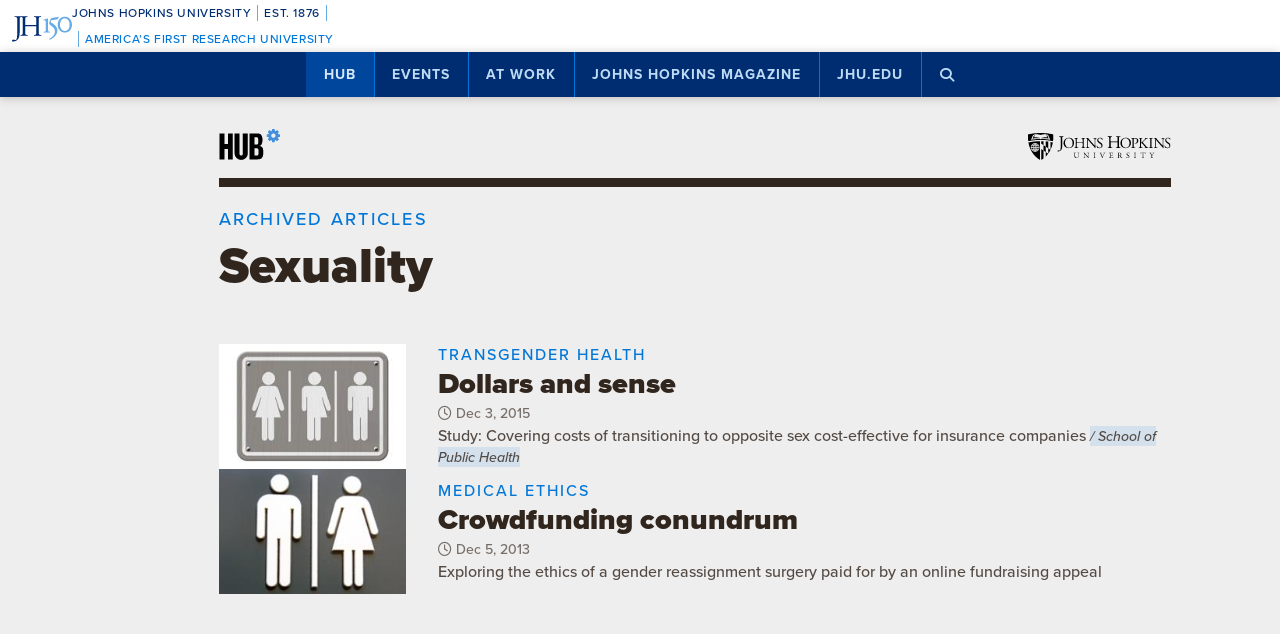

--- FILE ---
content_type: text/html; charset=UTF-8
request_url: https://hub.jhu.edu/tags/sexuality/articles/
body_size: 10513
content:

<!doctype html>
<html class="no-js" lang="en">
  <head>
    <script>
    dataLayer = [];
    </script>
        <!-- Google Tag Manager -->
    <script>
    (function(w,d,s,l,i){w[l]=w[l]||[];w[l].push({'gtm.start':
    new Date().getTime(),event:'gtm.js'});var f=d.getElementsByTagName(s)[0],
    j=d.createElement(s),dl=l!='dataLayer'?'&l='+l:'';j.async=true;j.src=
    'https://www.googletagmanager.com/gtm.js?id='+i+dl;f.parentNode.insertBefore(j,f);
    })(window,document,'script','dataLayer','GTM-5K9DL47');
    </script>
    <!-- End Google Tag Manager -->
    
    
      <meta name="sentry-trace" content="56f6addcab25420290f75a067ae39241-0f900b31a339409b-0" />
    <meta name="baggage" content="sentry-trace_id=56f6addcab25420290f75a067ae39241,sentry-sample_rate=0.01,sentry-transaction=%2F%3Ataxonomy%2F%3Aterm%2Farticles,sentry-public_key=d3381ccef82942cbb78e76484a69b204,sentry-environment=production" />
  


    <meta charset="utf-8">
    <meta name="viewport" content="width=device-width, initial-scale=1.0, viewport-fit=cover">
    <meta http-equiv="X-UA-Compatible" content="IE=edge">

        <meta property="og:site_name" content="The Hub" />
    <meta name="twitter:card" content="summary_large_image" />
    <meta name="twitter:site:id" content="743066030" />

        <meta name="referrer" content="origin">

    
	    
<meta property="og:title" content="Sexuality | Archived articles">




<meta name="content_type" content="page" />


	
	

    <title>Sexuality | Archived articles
        
       | Hub</title>

                <link rel="canonical" href="https://hub.jhu.edu/tags/sexuality/articles/" />
    
    <link rel="apple-touch-icon" sizes="57x57" href="https://hub.jhu.edu/assets/themes/wphub/src/assets/images/icons/apple-touch-icon-57x57.png">
<link rel="apple-touch-icon" sizes="60x60" href="https://hub.jhu.edu/assets/themes/wphub/src/assets/images/icons/apple-touch-icon-60x60.png">
<link rel="apple-touch-icon" sizes="72x72" href="https://hub.jhu.edu/assets/themes/wphub/src/assets/images/icons/apple-touch-icon-72x72.png">
<link rel="apple-touch-icon" sizes="76x76" href="https://hub.jhu.edu/assets/themes/wphub/src/assets/images/icons/apple-touch-icon-76x76.png">
<link rel="apple-touch-icon" sizes="114x114" href="https://hub.jhu.edu/assets/themes/wphub/src/assets/images/icons/apple-touch-icon-114x114.png">
<link rel="apple-touch-icon" sizes="120x120" href="https://hub.jhu.edu/assets/themes/wphub/src/assets/images/icons/apple-touch-icon-120x120.png">
<link rel="apple-touch-icon" sizes="144x144" href="https://hub.jhu.edu/assets/themes/wphub/src/assets/images/icons/apple-touch-icon-144x144.png">
<link rel="apple-touch-icon" sizes="152x152" href="https://hub.jhu.edu/assets/themes/wphub/src/assets/images/icons/apple-touch-icon-152x152.png">
<link rel="apple-touch-icon" sizes="180x180" href="https://hub.jhu.edu/assets/themes/wphub/src/assets/images/icons/apple-touch-icon-180x180.png">
<link rel="icon" type="image/png" href="https://hub.jhu.edu/assets/themes/wphub/src/assets/images/icons/favicon-32x32.png" sizes="32x32">
<link rel="icon" type="image/png" href="https://hub.jhu.edu/assets/themes/wphub/src/assets/images/icons/favicon-194x194.png" sizes="194x194">
<link rel="icon" type="image/png" href="https://hub.jhu.edu/assets/themes/wphub/src/assets/images/icons/favicon-96x96.png" sizes="96x96">
<link rel="icon" type="image/png" href="https://hub.jhu.edu/assets/themes/wphub/src/assets/images/icons/android-chrome-192x192.png" sizes="192x192">
<link rel="icon" type="image/png" href="https://hub.jhu.edu/assets/themes/wphub/src/assets/images/icons/favicon-16x16.png" sizes="16x16">
<link rel="manifest" href="https://hub.jhu.edu/assets/themes/wphub/src/assets/images/icons/manifest.json">
<link rel="mask-icon" href="https://hub.jhu.edu/assets/themes/wphub/src/assets/images/icons/safari-pinned-tab.svg" color="#418fde">
<meta name="apple-mobile-web-app-title" content="HUB">
<meta name="application-name" content="HUB">
<meta name="msapplication-TileColor" content="#2d89ef">
<meta name="msapplication-TileImage" content="https://hub.jhu.edu/assets/themes/wphub/src/assets/images/icons/mstile-144x144.png">
<meta name="theme-color" content="#ffffff">

                <link rel="alternate" type="application/rss+xml" title="Sexuality" href="https://hub.jhu.edu/tags/sexuality/articles/feed/" />
    
    <script type="text/javascript" id="jhu-nonces">
/* <![CDATA[ */
var jhu_nonces = {"announcement_listings":"db6f6602a8","create_conversion":"3178d0f8da","event_listings":"2db3ad550f","facebook_shares":"bacfc20931","email_friend":"3f327c2526","google_search":"84c831810d","site_alert":"665fa869ee","rave_alert":"4a88718a44"};
var jhu_nonces_timestamp = "2026-01-20 06:39:59";
/* ]]> */
</script><meta name='robots' content='max-image-preview:large' />
<link rel='dns-prefetch' href='//www.google.com' />
<link rel='stylesheet' id='wp-block-library-css' href='https://hub.jhu.edu/wp/wp-includes/css/dist/block-library/style.min.css?ver=6.6.2' type='text/css' media='all' />
<style id='safe-svg-svg-icon-style-inline-css' type='text/css'>
.safe-svg-cover{text-align:center}.safe-svg-cover .safe-svg-inside{display:inline-block;max-width:100%}.safe-svg-cover svg{height:100%;max-height:100%;max-width:100%;width:100%}

</style>
<style id='classic-theme-styles-inline-css' type='text/css'>
/*! This file is auto-generated */
.wp-block-button__link{color:#fff;background-color:#32373c;border-radius:9999px;box-shadow:none;text-decoration:none;padding:calc(.667em + 2px) calc(1.333em + 2px);font-size:1.125em}.wp-block-file__button{background:#32373c;color:#fff;text-decoration:none}
</style>
<link rel='stylesheet' id='jhu-base-css' href='https://hub.jhu.edu/assets/themes/wphub/assets/css/base.css?ver=e8e9c399c430944b7dd1' type='text/css' media='all' />
<link rel='stylesheet' id='jhu-modules-css' href='https://hub.jhu.edu/assets/themes/wphub/assets/css/modules.css?ver=47b003974d498399d3bb' type='text/css' media='all' />
<link rel='stylesheet' id='jhu-print-css' href='https://hub.jhu.edu/assets/themes/wphub/assets/css/print.css?ver=114431535a1ba12e505c' type='text/css' media='print' />
<link rel='stylesheet' id='jhu-hub-css' href='https://hub.jhu.edu/assets/themes/wphub/assets/css/hub.css?ver=2e14c322c6f431a5616d' type='text/css' media='all' />
<script type="text/javascript" src="https://hub.jhu.edu/wp/wp-includes/js/dist/vendor/wp-polyfill.min.js?ver=3.15.0" id="wp-polyfill-js"></script>
<script type="text/javascript" id="jhu-logger-js-extra">
/* <![CDATA[ */
var jhu_logger_data = {"dsn":"https:\/\/d3381ccef82942cbb78e76484a69b204@o106740.ingest.sentry.io\/4504554993680384","trace":"1","sample_rate":"0.01","transaction_name":"\/:taxonomy\/:term\/articles"};
/* ]]> */
</script>
<script type="text/javascript" src="https://hub.jhu.edu/assets/themes/shared/assets/js/logger.js?ver=4d30fb524601e9630d0b" id="jhu-logger-js"></script>
<script type="text/javascript" src="https://hub.jhu.edu/assets/themes/shared/assets/js/rave.js?ver=55f50a251fb3efebe7fb" id="jhu-rave-js"></script>
<script type="text/javascript" src="https://hub.jhu.edu/assets/themes/shared/assets/js/site-alert.js?ver=1471a85ac3384b228702" id="jhu-site-alert-js"></script>
<script type="text/javascript" src="https://hub.jhu.edu/assets/themes/shared/assets/js/modernizr.js?ver=291b8c292d0735d630d5" id="jhu-modernizr-js"></script>
<link rel="https://api.w.org/" href="https://hub.jhu.edu/wp-json/" />

  </head>

  <body class="layout-hub">

    <a class="skip-to-main" href="#main">Skip to main content</a>

        <!-- Google Tag Manager (noscript) -->
    <noscript><iframe src="https://www.googletagmanager.com/ns.html?id=GTM-5K9DL47"
    height="0" width="0" style="display:none;visibility:hidden"></iframe></noscript>
    <!-- End Google Tag Manager (noscript) -->
    
    <div class="banner-notifications">

      <!--[if lt IE 9]>
      <p class="browse-happy">You are using an <strong>outdated</strong> browser. Please upgrade your browser to improve your experience.</p>
      <![endif]-->

      <div class="rave-alert-container"></div>
      <div class="site-alert-container"></div>

    </div>

    <!-- 
Johns Hopkins University Sesquicentennial Celebration Bar
--
A standalone element to be added to any website wishing to celebrate the 150th anniversary of the founding of Johns Hopkins University. 

Implementation:
Copy the code starting at the "START COPY HERE" and ending at "END COPY HERE" comments. Place the code at the top of your website's HTML so that it appears at the top-most edge of the screen on first view and runs the full width of the screen. Typically, this is just after the opening <body> tag of your .html file. However, if your website has a "Skip to Main Content" feature, place the code below this feature.

The bar is provided in two color schemes: dark and light. The color scheme is defined by assigning the value of the jhu-150th-bar-style attribute to either "dark" or "light." The dark version has a Heritage Blue background, while the light version has a white background. Both are equally appropriate and neither is preferred over the other. Two color schemes are provided to allow for the best possible legibility and separation from your website's existing design to guarantee it presents as its own distinct object. For example, use the light version if the top of your site is using a heritage blue background.

The bar uses Proxima Nova Medium (500) provided by JHU's license with Adobe Fonts. If your existing website already loads this font and weight you may remove the additional @import line to reduce page load time. 

Note: Aside from selecting the light or dark version, you may not alter the provided colors, layout, responsive breakpoints, identifiers, or messaging in any way without prior authorization from University Communications.
-->


<!-- START COPY HERE -->
<a href="https://150.jhu.edu" parent="_blank" id="jhu-150th-bar" jhu-150th-bar-style="light">

  <style>
    /* Remove the following @import line if your website is already loading Proxima Nova Medium (500) */
    @import url("https://use.typekit.net/tgg3dge.css");
    
    :root {
      --jhu-brand-heritage-blue: #002D72;
      --jhu-blue-50: #0077D8;
      --jhu-brand-spirit-blue: #68ACE5;
      --jhu-brand-white: #FFFFFF;
      --jhu-150th-bar-accent: var(--jhu-brand-spirit-blue);
      --jhu-150th-bar-background: var(--jhu-brand-heritage-blue);
      --jhu-150th-bar-color: var(--jhu-brand-white);
      --jhu-150th-bar-secondary: var(--jhu-brand-spirit-blue);
      --jhu-150th-bar-height: 52px;

      @media (1020px <= width) {
        --jhu-150th-bar-height: 68px;
      }
    }

    #jhu-150th-bar {
      align-items: center;
      background: var(--jhu-150th-bar-background);
      box-sizing: border-box;
      color: var(--jhu-150th-bar-color);
      display: grid;
      font-family: proxima-nova, sans-serif;
      font-weight: 500;
      font-size: min(3vw, 12px);
      font-style: normal;
      gap: 0;
      grid-template-areas: 
        "logo name"
        "logo tagline";
      grid-template-columns: 60px 1fr;
      height: var(--jhu-150th-bar-height);
      letter-spacing: 0.05em;
      margin: 0;
      padding: 0 1em;
      text-decoration: none;
      text-transform: uppercase;
      width: 100%;

      @media (460px <= width) {
        grid-template-columns: 90px 1fr;
        letter-spacing: 0.1em;
      }

      @media (800px <= width) {
        gap: 0 1em;
        grid-template-areas: "name logo tagline";
        grid-template-columns: 1fr 72px 1fr;
      }

      @media (1020px <= width) {
        font-size: clamp(16px, 1.56vw, 21px);
        grid-template-columns: 1fr 108px 1fr;
      }
    }

    #jhu-150th-bar[jhu-150th-bar-style="light"] {
      --jhu-150th-bar-accent: var(--jhu-brand-spirit-blue);
      --jhu-150th-bar-background: var(--jhu-brand-white);
      --jhu-150th-bar-color: var(--jhu-brand-heritage-blue);
      --jhu-150th-bar-secondary: var(--jhu-blue-50);
    }

    #jhu-150th-bar * {
      box-sizing: inherit;
      font-size: 1em;
      line-height: 1.4;
      margin: 0;
      padding: 0;
      vertical-align: middle;
    }

    #jhu-150th-bar p {
      display: flex;
      flex-direction: row;
      flex-wrap: nowrap;
    }

    #jhu-150th-bar .jhu-150th-bar-sep {
      background-color: var(--jhu-150th-bar-accent);
      color: red;
      display: inline-block;
      height: 1.4em;
      margin: 0 0.5em;
      width: 1px;

      @media (480px <= width) {
        margin: 0 1em;
        width: 2px;
      }
    }

    #jhu-150th-bar #jhu-150th-name {
      grid-area: name;
      justify-self: start;
      text-align: left;

      @media (width < 800px) {
        align-self: end;
      }

      @media (800px <= width) {
        justify-self: end;
        text-align: right;
      }
    }

    #jhu-150th-bar #jhu-150th-name .jhu-150th-bar-sep:last-child {

      @media (width < 800px) {
        order: -1;
      }
    }

    #jhu-150th-bar #jhu-150th-logo {
      aspect-ratio: 144 / 90;
      grid-area: logo;
      height: auto;
      justify-self: center;
      object-fit: contain;
      text-align: center;
      max-height: 100%;
      max-width: 144px;
      width: 100%;
    }

    #jhu-150th-bar #jhu-150th-tagline {
      color: var(--jhu-150th-bar-secondary);
      grid-area: tagline;
      justify-self: start;
      text-align: left;

      @media (width < 800px) {
        align-self: start;
      }
    }
  </style>
  <p id="jhu-150th-name">Johns&nbsp;Hopkins&nbsp;University<span class="jhu-150th-bar-sep"></span>Est.&nbsp;1876<span class="jhu-150th-bar-sep"></span></p>
  <svg id="jhu-150th-logo" xmlns="http://www.w3.org/2000/svg" viewBox="0 0 144 90"><defs><style>.cls-1{fill:none;}.cls-2{fill:var(--jhu-150th-bar-color);}.cls-3{fill:var(--jhu-150th-bar-accent);}</style></defs><path class="cls-2" d="M69.75,68.12c-3.33-.14-5.69-.2-8.4-.2-2.85,0-5.35.07-8.4.2-.42-.2-.56-1.32-.14-1.73l1.32-.21c4.24-.7,4.24-1.39,4.24-8.68v-9.79c0-2.08-.14-2.22-3.47-2.22h-19.86c-3.33,0-3.47.14-3.47,2.22v9.79c0,7.29.34,8.26,4.23,8.68l2.02.21c.41.28.28,1.53-.14,1.73-3.75-.14-6.11-.2-8.82-.2-2.99,0-5.35.13-8.06.2-.42-.2-.55-1.32-.14-1.73l1.18-.21c3.89-.7,4.03-1.39,4.03-8.68v-25c0-6.35-.01-8.02-2.85-8.58-.59-.12-1.19-.11-1.77.02-2.9.64-2.89,2.14-2.89,8.7v25.76c0,5.48-.28,10.27-1.6,13.47-2.3,5.56-7.22,10-13.68,10-.83,0-2.98-.07-2.98-1.46,0-1.18,1.04-3.2,2.5-3.2.83,0,1.67.14,2.57.42.97.28,1.94.49,2.92.49,1.46,0,2.29-.83,2.78-1.81,1.6-3.27,1.8-13.68,1.8-17.43v-26.25c0-7.71-.69-8.54-4.79-8.89l-1.73-.14c-.42-.28-.28-1.53.14-1.74,4.03.14,6.39.21,9.3.21,1.54,0,2.95-.02,4.38-.06.78-.02,1.35-.03,2.16-.07.44.01,1.08,0,1.5.02,1.78.06,3.39.11,5.25.11,2.71,0,5.07-.07,8.05-.21.42.21.56,1.46.14,1.74l-1.32.14c-4.03.42-4.16,1.46-4.16,8.75v7.99c0,2.15.14,2.22,3.47,2.22h19.86c3.33,0,3.47-.07,3.47-2.22v-7.99c0-7.29-.14-8.33-4.24-8.75l-1.32-.14c-.42-.28-.28-1.53.14-1.74,3.19.14,5.56.21,8.4.21s5.07-.07,8.2-.21c.42.21.55,1.46.14,1.74l-1.46.14c-4.03.42-4.17,1.46-4.17,8.75v25c0,7.29.14,8.2,4.17,8.68l1.67.21c.42.28.28,1.53-.14,1.73h0Z"/><path class="cls-3" d="M126.76,26.84c6.87,0,11.55,6.45,11.55,15.07s-4.69,14.9-11.55,14.9-11.55-6.45-11.55-14.9,4.69-15.07,11.55-15.07M126.76,22.99c-10.05,0-17.16,7.87-17.16,18.92s7.95,18.75,17.16,18.75c10.05,0,17.16-7.87,17.16-18.75s-7.12-18.92-17.16-18.92"/><path class="cls-3" d="M81.05,53.13c0,4.28-.09,5.14-3.6,5.57l-1.46.17c-.43.34-.43,1.54.09,1.8,2.4-.09,5.14-.17,7.54-.17,2.65,0,5.31.09,7.88.17.51-.26.51-1.46.09-1.8l-1.46-.17c-3.51-.43-3.6-1.28-3.6-5.57v-19.61c0-2.05,0-4.45.17-6.25,0-.34-.34-.43-.6-.43-2.31.86-5.74,2.23-10.45,3-.43.34-.43,1.28.09,1.63l2.65.26c2.48.26,2.65,1.71,2.65,4.88v16.53h0Z"/><path class="cls-3" d="M109.02,55.87c0-6.76-3.94-11.64-9.51-15.5-1.11-.77-2.65-1.8-4.02-2.74-2.4-1.63-2.83-2.57-2.4-4.11.43-1.37.86-2.05,3.34-2.4l10.88-1.54c2.74-.43,4.28-3.6,4.88-5.48.09-.51-.17-1.03-.94-1.11-.94.6-1.54.86-4.71,1.28l-5.99.86c-2.74.43-4.45.68-5.57,1.03-1.11.34-2.65,2.91-3.77,5.57-1.11,2.57-1.88,5.39-1.88,6.85,0,3,3.08,4.71,6.77,7.36,3.68,2.65,6.94,6.51,6.94,11.9,0,9.42-8.91,15.76-13.62,17.21-.68.6-.34,1.97.69,2.4,6.25-1.88,18.92-9.76,18.92-21.58"/><rect class="cls-1" width="144" height="90"/></svg>
  <p id="jhu-150th-tagline"><span class="jhu-150th-bar-sep"></span>America&rsquo;s&nbsp;First&nbsp;Research&nbsp;University</p>
</a>
<!-- END COPY HERE -->
    <div class="jhu-top-nav main-nav nav section" role="navigation">

  <div class="shadow-container">

    <div class="center force">
        
                  
      <ul class="tier-1 force"><li class="hamburger-menu" aria-hidden="true"><a class="openMenu" href="#footer-nav" title="Menu" role="button"><i class="fa fa-bars" aria-hidden="true"></i><span class="text"> Menu</span></a></li><li id="menu-item-10368" class="menu-item menu-item-type-post_type menu-item-object-page menu-item-home menu-item-has-children menu-item-10368 active-section" aria-haspopup="true"><a href="https://hub.jhu.edu/">Hub</a><button class="toggle-section" tabindex="-1"><i class="fa fa-plus-square-o" aria-hidden="true"></i><span class="visuallyhidden">Open Hub</span></button>
<ul class="sub-menu tier-2 force">
	<li id="menu-item-10369" class="menu-item menu-item-type-post_type menu-item-object-page menu-item-10369"><a href="https://hub.jhu.edu/about/">About the Hub</a></li>
	<li id="menu-item-10370" class="menu-item menu-item-type-post_type menu-item-object-page menu-item-10370"><a href="https://hub.jhu.edu/announcements/">Announcements</a></li>
	<li id="menu-item-10371" class="menu-item menu-item-type-post_type menu-item-object-page menu-item-10371"><a href="https://hub.jhu.edu/media/">For Media</a></li>
	<li id="menu-item-16882" class="menu-item menu-item-type-post_type menu-item-object-page menu-item-16882"><a href="https://hub.jhu.edu/experts/">Faculty Experts Guide</a></li>
	<li id="menu-item-10372" class="menu-item menu-item-type-custom menu-item-object-custom menu-item-10372"><a href="http://eepurl.com/pa10H">Subscribe to the newsletter</a></li>
	<li id="menu-item-10402" class="menu-item menu-item-type-custom_header menu-item-object-custom_header menu-item-10402"><h6><span>Explore by Topic</span></h6></li>
	<li id="menu-item-6762" class="menu-item menu-item-type-post_type menu-item-object-page menu-item-6762"><a href="https://hub.jhu.edu/arts-culture/">Arts+Culture</a></li>
	<li id="menu-item-6763" class="menu-item menu-item-type-post_type menu-item-object-page menu-item-6763"><a href="https://hub.jhu.edu/athletics/">Athletics</a></li>
	<li id="menu-item-6764" class="menu-item menu-item-type-post_type menu-item-object-page menu-item-6764"><a href="https://hub.jhu.edu/health/">Health</a></li>
	<li id="menu-item-6765" class="menu-item menu-item-type-post_type menu-item-object-page menu-item-6765"><a href="https://hub.jhu.edu/politics-society/">Politics+Society</a></li>
	<li id="menu-item-6766" class="menu-item menu-item-type-post_type menu-item-object-page menu-item-6766"><a href="https://hub.jhu.edu/science-technology/">Science+Technology</a></li>
	<li id="menu-item-6767" class="menu-item menu-item-type-post_type menu-item-object-page menu-item-6767"><a href="https://hub.jhu.edu/student-life/">Student Life</a></li>
	<li id="menu-item-6768" class="menu-item menu-item-type-post_type menu-item-object-page menu-item-6768"><a href="https://hub.jhu.edu/university-news/">University News</a></li>
	<li id="menu-item-6769" class="menu-item menu-item-type-post_type menu-item-object-page menu-item-6769"><a href="https://hub.jhu.edu/voices-opinion/">Voices+Opinion</a></li>
</ul>
</li>
<li id="menu-item-6761" class="menu-item menu-item-type-post_type menu-item-object-page menu-item-6761"><a href="https://hub.jhu.edu/events/">Events</a></li>
<li id="menu-item-10373" class="menu-item menu-item-type-post_type menu-item-object-page menu-item-has-children menu-item-10373" aria-haspopup="true"><a href="https://hub.jhu.edu/at-work/">At Work</a><button class="toggle-section" tabindex="-1"><i class="fa fa-plus-square-o" aria-hidden="true"></i><span class="visuallyhidden">Open At Work</span></button>
<ul class="sub-menu tier-2 force">
	<li id="menu-item-10375" class="menu-item menu-item-type-post_type menu-item-object-page menu-item-10375"><a href="https://hub.jhu.edu/at-work/about/">About Hub at Work</a></li>
	<li id="menu-item-10377" class="menu-item menu-item-type-post_type menu-item-object-page menu-item-10377"><a href="https://hub.jhu.edu/gazette/archive/">Gazette Archive</a></li>
	<li id="menu-item-10400" class="menu-item menu-item-type-custom_header menu-item-object-custom_header menu-item-10400"><h6><span>Explore by Topic</span></h6></li>
	<li id="menu-item-10378" class="menu-item menu-item-type-post_type menu-item-object-page menu-item-10378"><a href="https://hub.jhu.edu/at-work/news-info/">News+Info</a></li>
	<li id="menu-item-10379" class="menu-item menu-item-type-post_type menu-item-object-page menu-item-10379"><a href="https://hub.jhu.edu/at-work/benefits-perks/">Benefits+Perks</a></li>
	<li id="menu-item-10380" class="menu-item menu-item-type-post_type menu-item-object-page menu-item-10380"><a href="https://hub.jhu.edu/at-work/health-well-being/">Health+Well-Being</a></li>
	<li id="menu-item-10381" class="menu-item menu-item-type-post_type menu-item-object-page menu-item-10381"><a href="https://hub.jhu.edu/at-work/tools-tech/">Tools+Tech</a></li>
	<li id="menu-item-10382" class="menu-item menu-item-type-post_type menu-item-object-page menu-item-10382"><a href="https://hub.jhu.edu/at-work/happenings/">Happenings</a></li>
</ul>
</li>
<li id="menu-item-10374" class="menu-item menu-item-type-post_type menu-item-object-page menu-item-has-children menu-item-10374" aria-haspopup="true"><a href="https://hub.jhu.edu/magazine/">Johns Hopkins Magazine</a><button class="toggle-section" tabindex="-1"><i class="fa fa-plus-square-o" aria-hidden="true"></i><span class="visuallyhidden">Open Johns Hopkins Magazine</span></button>
<ul class="sub-menu tier-2 force">
	<li id="menu-item-25788" class="menu-item menu-item-type-post_type menu-item-object-issue menu-item-25788"><a href="https://hub.jhu.edu/magazine/2025/fall/">Current Issue</a></li>
	<li id="menu-item-10383" class="menu-item menu-item-type-post_type menu-item-object-page menu-item-10383"><a href="https://hub.jhu.edu/magazine/about/">About the Magazine</a></li>
	<li id="menu-item-10384" class="menu-item menu-item-type-post_type menu-item-object-page menu-item-10384"><a href="https://hub.jhu.edu/magazine/past-issues/">Past Issues</a></li>
	<li id="menu-item-10385" class="menu-item menu-item-type-post_type menu-item-object-page menu-item-10385"><a href="https://hub.jhu.edu/magazine/contact/">Contact</a></li>
	<li id="menu-item-10386" class="menu-item menu-item-type-post_type menu-item-object-page menu-item-10386"><a href="https://hub.jhu.edu/magazine/giving/">Support Johns Hopkins Magazine</a></li>
	<li id="menu-item-10387" class="menu-item menu-item-type-post_type menu-item-object-page menu-item-10387"><a href="https://hub.jhu.edu/magazine/subscribe/">Subscribe to the Magazine</a></li>
</ul>
</li>
<li id="menu-item-10397" class="menu-item menu-item-type-custom menu-item-object-custom menu-item-10397"><a href="https://www.jhu.edu">jhu.edu</a></li>
<li class="search-menu"><a class="openSearch" href="/search/" role="button" aria-label="Press button to enter keywords"><i class="fa fa-fw fa-search" aria-hidden="true"></i><span class="text">Search</span></a></li></ul>
        
    </div>

  </div>
  
</div>

    <div class="main-content-container">

      <div class="header row" role="banner">
        <div class="center force">

          <div class="masthead column force">

            <a href="/" class="hubmark column">
  <img class="svg" src="https://hub.jhu.edu/assets/themes/wphub/src/assets/images/hubmark-full.svg" alt="Hub" />
  <img class="svg-fallback" src="https://hub.jhu.edu/assets/themes/wphub/src/assets/images/hubmark-full-on-bg-gray.gif" alt="Hub" />
</a>

            <a href="https://www.jhu.edu" class="header-logo column" title="Johns Hopkins University">
              <img class="svg" src="https://hub.jhu.edu/assets/themes/wphub/src/assets/images/logos/university-logo-small-horizontal-black-no-clear-space.svg" alt="Johns Hopkins University" />
              <img class="svg-fallback" src="https://hub.jhu.edu/assets/themes/wphub/src/assets/images/logos/university-logo-small-horizontal-black-no-clear-space-on-bg-gray.gif" alt="Johns Hopkins University" />
            </a>

          </div>

        </div>
      </div>

      <div id="main" role="main">

        
       
  
  
    

        
  <div class="archive page main-content no-sidebar" data-type="page">

    
  
    
    	

    
    
      <div class="page-title-container row">

        <div class="center force">

          
                          <div class="kicker">Archived articles</div>
            
                          <h1 class="page-title">Sexuality</h1>
            
          
          
          
        </div>

      </div>

    
  

    
          <div class="row force">

            <div class="body-copy column force">

              
	<div class="recent-content module row">

		<div class="center force">

			<div class="module-content column force">

        
																									
					
	
			
		
	
			

	            

		 
										
				

			

			

  	<div class="article teaser column force has-image" >

		
		
					<div class="thumbnail">
				<a class="force" href="https://hub.jhu.edu/2015/12/03/transgender-health-insurance-cost-effective/" data-label="Study: Covering transgender health care would be cost-effective for insurance companies">
															<div class="image column force image-landscape"><div class="image-container"><img src="https://api.hub.jhu.edu/factory/sites/default/files/styles/hub_thumbnail/public/transgender_0.jpg" alt="" class="column" sizes="(min-width: 1680px) 210px, (min-width: 1280px) 210px, (min-width: 1024px) 187px, (min-width: 863px) 150px, (min-width: 768px) 200px, (min-width: 640px) 178px, (min-width: 412px) 148px, (min-width: 375px) 96px, 87px" srcset="https://api.hub.jhu.edu/factory/sites/default/files/styles/hard_crop_landscape_240/public/transgender_0.jpg 240w, https://api.hub.jhu.edu/factory/sites/default/files/styles/hub_thumbnail/public/transgender_0.jpg 360w, https://api.hub.jhu.edu/factory/sites/default/files/styles/hard_crop_landscape_540/public/transgender_0.jpg 540w, https://api.hub.jhu.edu/factory/sites/default/files/styles/hard_crop_landscape_720/public/transgender_0.jpg 720w, https://api.hub.jhu.edu/factory/sites/default/files/styles/landscape/public/transgender_0.jpg 900w, https://api.hub.jhu.edu/factory/sites/default/files/styles/hard_crop_landscape_1005/public/transgender_0.jpg 1005w, https://api.hub.jhu.edu/factory/sites/default/files/styles/hard_crop_landscape_1230/public/transgender_0.jpg 1230w, https://api.hub.jhu.edu/factory/sites/default/files/styles/hard_crop_landscape_1380/public/transgender_0.jpg 1380w"/></div></div>
				</a>
			</div>
		
		<div class="text">

			<div class="accent-element">

				
								<div class="kicker">Transgender Health</div>
	
					<h5><a href="https://hub.jhu.edu/2015/12/03/transgender-health-insurance-cost-effective/" data-label="Study: Covering transgender health care would be cost-effective for insurance companies">

													Dollars and sense
						
					</a></h5>

					
				
		
		<span class="visuallyhidden">Published</span>

		
		
		
		
						
		
														
		<span class="publish-date convert-pubdate" data-timestamp="1449172200">
	
	Dec 3, 2015

</span>

	

					
	
	


					<div class="summary">Study: Covering costs of transitioning to opposite sex cost-effective for insurance companies 
				
			<span class="source"><a href="http://www.jhsph.edu/news/news-releases/2015/study-paying-for-transgender-health-care-cost-effective.html">/&nbsp;School of Public Health</a></span>
	
</div>

				
			</div>

		</div>

	</div>


	

																				
					
	
			
		
	
			

	            

		 
										
				

			

			

  	<div class="article teaser column force has-image" >

		
		
					<div class="thumbnail">
				<a class="force" href="https://hub.jhu.edu/2013/12/05/transgender-transition-crowdfunding/" data-label="Exploring the ethics of a crowdfunded gender reassignment surgery">
															<div class="image column force image-landscape"><div class="image-container"><img src="https://api.hub.jhu.edu/factory/sites/default/files/styles/hub_thumbnail/public/gender.jpg" alt="" class="column" sizes="(min-width: 1680px) 210px, (min-width: 1280px) 210px, (min-width: 1024px) 187px, (min-width: 863px) 150px, (min-width: 768px) 200px, (min-width: 640px) 178px, (min-width: 412px) 148px, (min-width: 375px) 96px, 87px" srcset="https://api.hub.jhu.edu/factory/sites/default/files/styles/hard_crop_landscape_240/public/gender.jpg 240w, https://api.hub.jhu.edu/factory/sites/default/files/styles/hub_thumbnail/public/gender.jpg 360w, https://api.hub.jhu.edu/factory/sites/default/files/styles/hard_crop_landscape_540/public/gender.jpg 540w, https://api.hub.jhu.edu/factory/sites/default/files/styles/hard_crop_landscape_720/public/gender.jpg 720w, https://api.hub.jhu.edu/factory/sites/default/files/styles/landscape/public/gender.jpg 900w, https://api.hub.jhu.edu/factory/sites/default/files/styles/hard_crop_landscape_1005/public/gender.jpg 1005w, https://api.hub.jhu.edu/factory/sites/default/files/styles/hard_crop_landscape_1230/public/gender.jpg 1230w, https://api.hub.jhu.edu/factory/sites/default/files/styles/hard_crop_landscape_1380/public/gender.jpg 1380w"/></div></div>
				</a>
			</div>
		
		<div class="text">

			<div class="accent-element">

				
								<div class="kicker">Medical ethics</div>
	
					<h5><a href="https://hub.jhu.edu/2013/12/05/transgender-transition-crowdfunding/" data-label="Exploring the ethics of a crowdfunded gender reassignment surgery">

													Crowdfunding conundrum
						
					</a></h5>

					
				
		
		<span class="visuallyhidden">Published</span>

		
		
		
		
						
		
														
		<span class="publish-date convert-pubdate" data-timestamp="1386279600">
	
	Dec 5, 2013

</span>

	

					
	
	


					<div class="summary">Exploring the ethics of a gender reassignment surgery paid for by an online fundraising appeal 
				
	
</div>

				
			</div>

		</div>

	</div>


	

											
          

        
			</div>
		</div>
	</div>


            </div>

            
          </div>

        </div>

  

      </div>

    </div>

    
      
    
    <div class="global-footer" role="contentinfo">

  <div class="center force">

    <a id="footer-nav"></a>

    <div class="footer-nav nav row" role="region" aria-label="Footer menu">

      <div class="column footer-network">

        <h6>News Network</h6>
        <ul class="tier-1 force"><li id="menu-item-10403" class="menu-item menu-item-type-post_type menu-item-object-page menu-item-home menu-item-10403"><a href="https://hub.jhu.edu/">The Hub</a></li>
<li id="menu-item-10404" class="menu-item menu-item-type-post_type menu-item-object-page menu-item-10404"><a href="https://hub.jhu.edu/at-work/">At Work</a></li>
<li id="menu-item-10405" class="menu-item menu-item-type-post_type menu-item-object-page menu-item-10405"><a href="https://hub.jhu.edu/magazine/">Johns Hopkins Magazine</a></li>
<li id="menu-item-10407" class="menu-item menu-item-type-post_type menu-item-object-page menu-item-10407"><a href="https://hub.jhu.edu/search/">Search</a></li>
</ul>

      </div>

      <div class="column footer-explore">

        <h6>Explore by Topic</h6>
        <ul class="tier-1 force"><li id="menu-item-10408" class="menu-item menu-item-type-post_type menu-item-object-page menu-item-10408"><a href="https://hub.jhu.edu/health/">Health</a></li>
<li id="menu-item-10409" class="menu-item menu-item-type-post_type menu-item-object-page menu-item-10409"><a href="https://hub.jhu.edu/science-technology/">Science+Technology</a></li>
<li id="menu-item-10410" class="menu-item menu-item-type-post_type menu-item-object-page menu-item-10410"><a href="https://hub.jhu.edu/arts-culture/">Arts+Culture</a></li>
<li id="menu-item-10411" class="menu-item menu-item-type-post_type menu-item-object-page menu-item-10411"><a href="https://hub.jhu.edu/politics-society/">Politics+Society</a></li>
<li id="menu-item-10412" class="menu-item menu-item-type-post_type menu-item-object-page menu-item-10412"><a href="https://hub.jhu.edu/university-news/">University News</a></li>
<li id="menu-item-10413" class="menu-item menu-item-type-post_type menu-item-object-page menu-item-10413"><a href="https://hub.jhu.edu/student-life/">Student Life</a></li>
<li id="menu-item-10414" class="menu-item menu-item-type-post_type menu-item-object-page menu-item-10414"><a href="https://hub.jhu.edu/athletics/">Athletics</a></li>
<li id="menu-item-10415" class="menu-item menu-item-type-post_type menu-item-object-page menu-item-10415"><a href="https://hub.jhu.edu/voices-opinion/">Voices+Opinion</a></li>
</ul>

      </div>

      <div class="column footer-resources">

        <h6>Resources</h6>
        <ul class="tier-1 force"><li id="menu-item-10416" class="menu-item menu-item-type-post_type menu-item-object-page menu-item-10416"><a href="https://hub.jhu.edu/about/">About the Hub</a></li>
<li id="menu-item-10417" class="menu-item menu-item-type-custom menu-item-object-custom menu-item-10417"><a href="http://eepurl.com/pa10H">Get Email Updates</a></li>
<li id="menu-item-10418" class="menu-item menu-item-type-post_type menu-item-object-page menu-item-10418"><a href="https://hub.jhu.edu/events/">Events</a></li>
<li id="menu-item-10419" class="menu-item menu-item-type-post_type menu-item-object-page menu-item-10419"><a href="https://hub.jhu.edu/vip/submit-announcement/">Submit an Announcement</a></li>
<li id="menu-item-10420" class="menu-item menu-item-type-post_type menu-item-object-page menu-item-10420"><a href="https://hub.jhu.edu/vip/submit-event/">Submit an Event</a></li>
<li id="menu-item-10422" class="menu-item menu-item-type-post_type menu-item-object-page menu-item-10422"><a href="https://hub.jhu.edu/media/">For Media</a></li>
<li id="menu-item-16883" class="menu-item menu-item-type-post_type menu-item-object-page menu-item-16883"><a href="https://hub.jhu.edu/experts/">Faculty Experts Guide</a></li>
<li id="menu-item-10424" class="menu-item menu-item-type-custom menu-item-object-custom menu-item-10424"><a href="https://www.jhu.edu/privacystatement">Privacy Statement</a></li>
<li id="menu-item-10425" class="menu-item menu-item-type-custom menu-item-object-custom menu-item-10425"><a href="http://accessibility.jhu.edu/">Accessibility</a></li>
<li id="menu-item-10426" class="menu-item menu-item-type-post_type menu-item-object-page menu-item-10426"><a href="https://hub.jhu.edu/about/">Contact Us</a></li>
</ul>

      </div>

      <div class="column footer-discover">

        <h6>Discover JHU</h6>
        <ul class="tier-1 force"><li id="menu-item-10427" class="menu-item menu-item-type-custom menu-item-object-custom menu-item-10427"><a href="https://www.jhu.edu">jhu.edu</a></li>
<li id="menu-item-10428" class="menu-item menu-item-type-custom menu-item-object-custom menu-item-10428"><a href="https://www.jhu.edu/about/">About the University</a></li>
<li id="menu-item-10429" class="menu-item menu-item-type-custom menu-item-object-custom menu-item-10429"><a href="https://www.jhu.edu/schools/">Schools &#038; Divisions</a></li>
<li id="menu-item-10430" class="menu-item menu-item-type-custom menu-item-object-custom menu-item-10430"><a href="https://www.jhu.edu/academics/">Academic Programs</a></li>
<li id="menu-item-10431" class="menu-item menu-item-type-custom menu-item-object-custom menu-item-10431"><a href="https://www.jhu.edu/admissions/">Admissions</a></li>
<li id="menu-item-10432" class="menu-item menu-item-type-custom menu-item-object-custom menu-item-10432"><a href="https://www.jhu.edu/admissions/visit/">Plan a Visit</a></li>
<li id="menu-item-10433" class="menu-item menu-item-type-custom menu-item-object-custom menu-item-10433"><a href="https://hr.jhu.edu/jobs-jhu/">Employment</a></li>
<li id="menu-item-10434" class="menu-item menu-item-type-custom menu-item-object-custom menu-item-10434"><a href="https://my.jh.edu/portal/web/jhupub">my.JohnsHopkins.edu</a></li>
</ul>

      </div>

    </div>

    <div class="identification row">

      <a class="footer-logo column" href="https://www.jhu.edu">
        <img class="horizontal-logo svg center" src="https://hub.jhu.edu/assets/themes/wphub/src/assets/images/logos/university-logo-small-horizontal-white-no-clear-space.svg" alt="Johns Hopkins University" />
        <img class="horizontal-logo svg-fallback center" src="https://hub.jhu.edu/assets/themes/wphub/src/assets/images/logos/university-logo-small-horizontal-white-no-clear-space-on-288-blue.gif" alt="Johns Hopkins University" />
        <img class="vertical-logo svg center" src="https://hub.jhu.edu/assets/themes/wphub/src/assets/images/logos/university-logo-small-vertical-white-no-clear-space.svg" alt="Johns Hopkins University" />
        <img class="vertical-logo svg-fallback center" src="https://hub.jhu.edu/assets/themes/wphub/src/assets/images/logos/university-logo-small-vertical-white-no-clear-space-on-288-blue.gif" alt="Johns Hopkins University" />
      </a>

      <ul class="contact column">
        <li class="university-name">&copy; 2026 <a href="https://www.jhu.edu">Johns Hopkins University</a>. All rights reserved.</li>
        <li class="office-name"><a href="http://universitycommunications.jhu.edu/">University Communications</a></li>
        <li class="address">3910 Keswick Rd., Suite N2600, Baltimore, MD</li>
        <li><div class="social-links">

  <a class="twitter fa-stack" href="http://www.twitter.com/JohnsHopkins">
    <i class="fa-solid fa-stack-1x fa-square" aria-hidden="true"></i>
    <i class="fa-brands fa-stack-1x fa-square-x-twitter" aria-hidden="true"></i>
    <span class="visuallyhidden">X</span>
  </a>

  <a class="facebook fa-stack" href="http://www.facebook.com/johnshopkinsuniversity">
    <i class="fa-solid fa-stack-1x fa-square" aria-hidden="true"></i>
    <i class="fa-brands fa-stack-1x fa-facebook-square" aria-hidden="true"></i>
    <span class="visuallyhidden">Facebook</span>
  </a>

  <a class="linkedin fa-stack" href="https://www.linkedin.com/edu/the-johns-hopkins-university-18560">
    <i class="fa-solid fa-stack-1x fa-square" aria-hidden="true"></i>
    <i class="fa-brands fa-stack-1x fa-linkedin-in" aria-hidden="true"></i>
    <span class="visuallyhidden">LinkedIn</span>
  </a>

  <a class="youtube fa-stack" href="http://www.youtube.com/johnshopkins">
    <i class="fa-solid fa-stack-1x fa-square" aria-hidden="true"></i>
    <i class="fa-brands fa-stack-1x fa-youtube-square" aria-hidden="true"></i>
    <span class="visuallyhidden">YouTube</span>
  </a>

  <a class="instagram fa-stack" href="http://instagram.com/johnshopkinsu">
    <i class="fa-solid fa-stack-1x fa-square" aria-hidden="true"></i>
    <i class="fa-brands fa-stack-1x fa-instagram-square" aria-hidden="true"></i>
    <span class="visuallyhidden">Instagram</span>
  </a>

</div>
</li>
      </ul>

    </div>

  </div>

</div>

    <div id="layout-debugger">

  <div id="column-master-super-awesome-grid">

    <div class="center force">

      <!-- <div class="row force"><div class="column twelve">twelve</div></div>

      <div class="row force"><div class="column eleven">eleven</div></div>

      <div class="row force"><div class="column ten">ten</div></div>

      <div class="row force"><div class="column nine">nine</div></div>

      <div class="row force"><div class="column eight">eight</div></div>

      <div class="row force"><div class="column seven">seven</div></div>

      <div class="row force">
        <div class="column six">six</div>
        <div class="column six">six</div>
      </div>

      <div class="row force"><div class="column five">five</div></div>

      <div class="row force">
        <div class="column four">four</div>
        <div class="column four">four</div>
        <div class="column four">four</div>
      </div>

      <div class="row force">
        <div class="column three">three</div>
        <div class="column three">three</div>
        <div class="column three">three</div>
        <div class="column three">three</div>
      </div>

      <div class="row force">
        <div class="column two"></div>
        <div class="column two"></div>
        <div class="column two"></div>
        <div class="column two"></div>
        <div class="column two"></div>
        <div class="column two"></div>
      </div>

      <div class="row force">
        <div class="column one">one</div>
        <div class="column one">one</div>
        <div class="column one">one</div>
        <div class="column one">one</div>
        <div class="column one">one</div>
        <div class="column one">one</div>
        <div class="column one">one</div>
        <div class="column one">one</div>
        <div class="column one">one</div>
        <div class="column one">one</div>
        <div class="column one">one</div>
        <div class="column one">one</div>
      </div> -->

      <!-- <div class="row force">
        <div class="column twelve"></div>
      </div> -->

      <div class="row force">
        <div class="column eleven"></div>
        <div class="column one"></div>
      </div>

      <div class="row force">
        <div class="column ten"></div>
        <div class="column two"></div>
      </div>

      <div class="row force">
        <div class="column nine"></div>
        <div class="column three"></div>
      </div>

      <div class="row force">
        <div class="column eight"></div>
        <div class="column four"></div>
      </div>

      <div class="row force">
        <div class="column seven"></div>
        <div class="column five"></div>
      </div>

      <div class="row force">
        <div class="column six"></div>
        <div class="column six"></div>
      </div>

      <!-- <div class="row force">
        <div class="column five"></div>
        <div class="column seven"></div>
      </div> -->

      <div class="row force">
        <div class="column four"></div>
        <div class="column four"></div>
        <div class="column four"></div>
      </div>

      <div class="row force">
        <div class="column three"></div>
        <div class="column three"></div>
        <div class="column three"></div>
        <div class="column three"></div>
      </div>

      <div class="row force">
        <div class="column two"></div>
        <div class="column two"></div>
        <div class="column two"></div>
        <div class="column two"></div>
        <div class="column two"></div>
        <div class="column two"></div>
      </div>

      <div class="row force">
        <div class="column one"></div>
        <div class="column one"></div>
        <div class="column one"></div>
        <div class="column one"></div>
        <div class="column one"></div>
        <div class="column one"></div>
        <div class="column one"></div>
        <div class="column one"></div>
        <div class="column one"></div>
        <div class="column one"></div>
        <div class="column one"></div>
        <div class="column one"></div>
      </div>

    </div>
  </div>

  <div id="width-breakpoint-totally-tubular-stripes">
    <div class="stripe hand"></div>
    <div class="stripe lap"></div>
    <div class="stripe desk"></div>
    <div class="stripe wall"></div>
    <div class="stripe jumbotron"></div>
  </div>

  <div id="height-breakpoint-totally-tubular-stripes">
    <div class="stripe hand"></div>
    <div class="stripe lap"></div>
    <div class="stripe desk"></div>
    <div class="stripe wall"></div>
    <div class="stripe jumbotron"></div>
  </div>

  <div id="breakpoint-checker"></div>

</div>

    
<div id="breakpoint">

  <div class="width">
    <div class="hand"></div>
    <div class="lap"></div>
    <div class="desk"></div>
    <div class="wall"></div>
    <div class="jumbotron"></div>
  </div>

  <div class="height">
    <div class="hand"></div>
    <div class="lap"></div>
    <div class="desk"></div>
    <div class="wall"></div>
    <div class="jumbotron"></div>
  </div>

</div>

    <script type="text/javascript" src="https://hub.jhu.edu/wp/wp-includes/js/underscore.min.js?ver=1.13.4" id="underscore-js"></script>
<script type="text/javascript" src="https://hub.jhu.edu/wp/wp-includes/js/jquery/jquery.min.js?ver=3.7.1" id="jquery-core-js"></script>
<script type="text/javascript" src="https://hub.jhu.edu/wp/wp-includes/js/jquery/jquery-migrate.min.js?ver=3.4.1" id="jquery-migrate-js"></script>
<script type="text/javascript" src="https://hub.jhu.edu/wp/wp-includes/js/backbone.min.js?ver=1.5.0" id="backbone-js"></script>
<script type="text/javascript" src="https://hub.jhu.edu/wp/wp-includes/js/dist/vendor/lodash.min.js?ver=4.17.21" id="lodash-js"></script>
<script type="text/javascript" id="lodash-js-after">
/* <![CDATA[ */
window.lodash = _.noConflict();
/* ]]> */
</script>
<script type="text/javascript" src="https://hub.jhu.edu/assets/themes/wphub/assets/js/vent.js?ver=a41c71dee6c1cbfb8e8f" id="jhu-vent-js"></script>
<script type="text/javascript" src="https://hub.jhu.edu/wp/wp-includes/js/dist/vendor/moment.min.js?ver=2.29.4" id="moment-js"></script>
<script type="text/javascript" id="moment-js-after">
/* <![CDATA[ */
moment.updateLocale( 'en_US', {"months":["January","February","March","April","May","June","July","August","September","October","November","December"],"monthsShort":["Jan","Feb","Mar","Apr","May","Jun","Jul","Aug","Sep","Oct","Nov","Dec"],"weekdays":["Sunday","Monday","Tuesday","Wednesday","Thursday","Friday","Saturday"],"weekdaysShort":["Sun","Mon","Tue","Wed","Thu","Fri","Sat"],"week":{"dow":1},"longDateFormat":{"LT":"g:i a","LTS":null,"L":null,"LL":"F j, Y","LLL":"F j, Y g:i a","LLLL":null}} );
/* ]]> */
</script>
<script type="text/javascript" src="https://hub.jhu.edu/assets/themes/wphub/assets/js/global.js?ver=00925531fc239631ea36" id="jhu-global-js"></script>
<script type="text/javascript" id="gforms_recaptcha_recaptcha-js-extra">
/* <![CDATA[ */
var gforms_recaptcha_recaptcha_strings = {"site_key":"6LclNtkZAAAAANENXb4rH5E6uT1RlbUCAFvjxJYj","ajaxurl":"https:\/\/hub.jhu.edu\/wp-admin\/admin-ajax.php","nonce":"f6e33a1d79"};
/* ]]> */
</script>
<script type="text/javascript" src="https://www.google.com/recaptcha/api.js?render=6LclNtkZAAAAANENXb4rH5E6uT1RlbUCAFvjxJYj&amp;ver=1.2.2" id="gforms_recaptcha_recaptcha-js"></script>
<script type="text/javascript" id="gforms_recaptcha_recaptcha-js-after">
/* <![CDATA[ */
(function($){grecaptcha.ready(function(){$('.grecaptcha-badge').css('visibility','hidden');});})(jQuery);
/* ]]> */
</script>
<script type="text/javascript" src="https://hub.jhu.edu/assets/themes/wphub/assets/js/page.js?ver=d281b0fb89d35ec9aebd" id="jhu-page-js"></script>


    
    
          <script type="text/javascript">
/*<![CDATA[*/
(function() {
var sz = document.createElement('script'); sz.type = 'text/javascript'; sz.async = true;
sz.src = '//siteimproveanalytics.com/js/siteanalyze_6185845.js';
var s = document.getElementsByTagName('script')[0]; s.parentNode.insertBefore(sz, s);
})();
/*]]>*/
</script>
    
</body>
</html>


--- FILE ---
content_type: text/html; charset=utf-8
request_url: https://www.google.com/recaptcha/api2/anchor?ar=1&k=6LclNtkZAAAAANENXb4rH5E6uT1RlbUCAFvjxJYj&co=aHR0cHM6Ly9odWIuamh1LmVkdTo0NDM.&hl=en&v=PoyoqOPhxBO7pBk68S4YbpHZ&size=invisible&anchor-ms=20000&execute-ms=30000&cb=5c4fx6tpudl1
body_size: 48703
content:
<!DOCTYPE HTML><html dir="ltr" lang="en"><head><meta http-equiv="Content-Type" content="text/html; charset=UTF-8">
<meta http-equiv="X-UA-Compatible" content="IE=edge">
<title>reCAPTCHA</title>
<style type="text/css">
/* cyrillic-ext */
@font-face {
  font-family: 'Roboto';
  font-style: normal;
  font-weight: 400;
  font-stretch: 100%;
  src: url(//fonts.gstatic.com/s/roboto/v48/KFO7CnqEu92Fr1ME7kSn66aGLdTylUAMa3GUBHMdazTgWw.woff2) format('woff2');
  unicode-range: U+0460-052F, U+1C80-1C8A, U+20B4, U+2DE0-2DFF, U+A640-A69F, U+FE2E-FE2F;
}
/* cyrillic */
@font-face {
  font-family: 'Roboto';
  font-style: normal;
  font-weight: 400;
  font-stretch: 100%;
  src: url(//fonts.gstatic.com/s/roboto/v48/KFO7CnqEu92Fr1ME7kSn66aGLdTylUAMa3iUBHMdazTgWw.woff2) format('woff2');
  unicode-range: U+0301, U+0400-045F, U+0490-0491, U+04B0-04B1, U+2116;
}
/* greek-ext */
@font-face {
  font-family: 'Roboto';
  font-style: normal;
  font-weight: 400;
  font-stretch: 100%;
  src: url(//fonts.gstatic.com/s/roboto/v48/KFO7CnqEu92Fr1ME7kSn66aGLdTylUAMa3CUBHMdazTgWw.woff2) format('woff2');
  unicode-range: U+1F00-1FFF;
}
/* greek */
@font-face {
  font-family: 'Roboto';
  font-style: normal;
  font-weight: 400;
  font-stretch: 100%;
  src: url(//fonts.gstatic.com/s/roboto/v48/KFO7CnqEu92Fr1ME7kSn66aGLdTylUAMa3-UBHMdazTgWw.woff2) format('woff2');
  unicode-range: U+0370-0377, U+037A-037F, U+0384-038A, U+038C, U+038E-03A1, U+03A3-03FF;
}
/* math */
@font-face {
  font-family: 'Roboto';
  font-style: normal;
  font-weight: 400;
  font-stretch: 100%;
  src: url(//fonts.gstatic.com/s/roboto/v48/KFO7CnqEu92Fr1ME7kSn66aGLdTylUAMawCUBHMdazTgWw.woff2) format('woff2');
  unicode-range: U+0302-0303, U+0305, U+0307-0308, U+0310, U+0312, U+0315, U+031A, U+0326-0327, U+032C, U+032F-0330, U+0332-0333, U+0338, U+033A, U+0346, U+034D, U+0391-03A1, U+03A3-03A9, U+03B1-03C9, U+03D1, U+03D5-03D6, U+03F0-03F1, U+03F4-03F5, U+2016-2017, U+2034-2038, U+203C, U+2040, U+2043, U+2047, U+2050, U+2057, U+205F, U+2070-2071, U+2074-208E, U+2090-209C, U+20D0-20DC, U+20E1, U+20E5-20EF, U+2100-2112, U+2114-2115, U+2117-2121, U+2123-214F, U+2190, U+2192, U+2194-21AE, U+21B0-21E5, U+21F1-21F2, U+21F4-2211, U+2213-2214, U+2216-22FF, U+2308-230B, U+2310, U+2319, U+231C-2321, U+2336-237A, U+237C, U+2395, U+239B-23B7, U+23D0, U+23DC-23E1, U+2474-2475, U+25AF, U+25B3, U+25B7, U+25BD, U+25C1, U+25CA, U+25CC, U+25FB, U+266D-266F, U+27C0-27FF, U+2900-2AFF, U+2B0E-2B11, U+2B30-2B4C, U+2BFE, U+3030, U+FF5B, U+FF5D, U+1D400-1D7FF, U+1EE00-1EEFF;
}
/* symbols */
@font-face {
  font-family: 'Roboto';
  font-style: normal;
  font-weight: 400;
  font-stretch: 100%;
  src: url(//fonts.gstatic.com/s/roboto/v48/KFO7CnqEu92Fr1ME7kSn66aGLdTylUAMaxKUBHMdazTgWw.woff2) format('woff2');
  unicode-range: U+0001-000C, U+000E-001F, U+007F-009F, U+20DD-20E0, U+20E2-20E4, U+2150-218F, U+2190, U+2192, U+2194-2199, U+21AF, U+21E6-21F0, U+21F3, U+2218-2219, U+2299, U+22C4-22C6, U+2300-243F, U+2440-244A, U+2460-24FF, U+25A0-27BF, U+2800-28FF, U+2921-2922, U+2981, U+29BF, U+29EB, U+2B00-2BFF, U+4DC0-4DFF, U+FFF9-FFFB, U+10140-1018E, U+10190-1019C, U+101A0, U+101D0-101FD, U+102E0-102FB, U+10E60-10E7E, U+1D2C0-1D2D3, U+1D2E0-1D37F, U+1F000-1F0FF, U+1F100-1F1AD, U+1F1E6-1F1FF, U+1F30D-1F30F, U+1F315, U+1F31C, U+1F31E, U+1F320-1F32C, U+1F336, U+1F378, U+1F37D, U+1F382, U+1F393-1F39F, U+1F3A7-1F3A8, U+1F3AC-1F3AF, U+1F3C2, U+1F3C4-1F3C6, U+1F3CA-1F3CE, U+1F3D4-1F3E0, U+1F3ED, U+1F3F1-1F3F3, U+1F3F5-1F3F7, U+1F408, U+1F415, U+1F41F, U+1F426, U+1F43F, U+1F441-1F442, U+1F444, U+1F446-1F449, U+1F44C-1F44E, U+1F453, U+1F46A, U+1F47D, U+1F4A3, U+1F4B0, U+1F4B3, U+1F4B9, U+1F4BB, U+1F4BF, U+1F4C8-1F4CB, U+1F4D6, U+1F4DA, U+1F4DF, U+1F4E3-1F4E6, U+1F4EA-1F4ED, U+1F4F7, U+1F4F9-1F4FB, U+1F4FD-1F4FE, U+1F503, U+1F507-1F50B, U+1F50D, U+1F512-1F513, U+1F53E-1F54A, U+1F54F-1F5FA, U+1F610, U+1F650-1F67F, U+1F687, U+1F68D, U+1F691, U+1F694, U+1F698, U+1F6AD, U+1F6B2, U+1F6B9-1F6BA, U+1F6BC, U+1F6C6-1F6CF, U+1F6D3-1F6D7, U+1F6E0-1F6EA, U+1F6F0-1F6F3, U+1F6F7-1F6FC, U+1F700-1F7FF, U+1F800-1F80B, U+1F810-1F847, U+1F850-1F859, U+1F860-1F887, U+1F890-1F8AD, U+1F8B0-1F8BB, U+1F8C0-1F8C1, U+1F900-1F90B, U+1F93B, U+1F946, U+1F984, U+1F996, U+1F9E9, U+1FA00-1FA6F, U+1FA70-1FA7C, U+1FA80-1FA89, U+1FA8F-1FAC6, U+1FACE-1FADC, U+1FADF-1FAE9, U+1FAF0-1FAF8, U+1FB00-1FBFF;
}
/* vietnamese */
@font-face {
  font-family: 'Roboto';
  font-style: normal;
  font-weight: 400;
  font-stretch: 100%;
  src: url(//fonts.gstatic.com/s/roboto/v48/KFO7CnqEu92Fr1ME7kSn66aGLdTylUAMa3OUBHMdazTgWw.woff2) format('woff2');
  unicode-range: U+0102-0103, U+0110-0111, U+0128-0129, U+0168-0169, U+01A0-01A1, U+01AF-01B0, U+0300-0301, U+0303-0304, U+0308-0309, U+0323, U+0329, U+1EA0-1EF9, U+20AB;
}
/* latin-ext */
@font-face {
  font-family: 'Roboto';
  font-style: normal;
  font-weight: 400;
  font-stretch: 100%;
  src: url(//fonts.gstatic.com/s/roboto/v48/KFO7CnqEu92Fr1ME7kSn66aGLdTylUAMa3KUBHMdazTgWw.woff2) format('woff2');
  unicode-range: U+0100-02BA, U+02BD-02C5, U+02C7-02CC, U+02CE-02D7, U+02DD-02FF, U+0304, U+0308, U+0329, U+1D00-1DBF, U+1E00-1E9F, U+1EF2-1EFF, U+2020, U+20A0-20AB, U+20AD-20C0, U+2113, U+2C60-2C7F, U+A720-A7FF;
}
/* latin */
@font-face {
  font-family: 'Roboto';
  font-style: normal;
  font-weight: 400;
  font-stretch: 100%;
  src: url(//fonts.gstatic.com/s/roboto/v48/KFO7CnqEu92Fr1ME7kSn66aGLdTylUAMa3yUBHMdazQ.woff2) format('woff2');
  unicode-range: U+0000-00FF, U+0131, U+0152-0153, U+02BB-02BC, U+02C6, U+02DA, U+02DC, U+0304, U+0308, U+0329, U+2000-206F, U+20AC, U+2122, U+2191, U+2193, U+2212, U+2215, U+FEFF, U+FFFD;
}
/* cyrillic-ext */
@font-face {
  font-family: 'Roboto';
  font-style: normal;
  font-weight: 500;
  font-stretch: 100%;
  src: url(//fonts.gstatic.com/s/roboto/v48/KFO7CnqEu92Fr1ME7kSn66aGLdTylUAMa3GUBHMdazTgWw.woff2) format('woff2');
  unicode-range: U+0460-052F, U+1C80-1C8A, U+20B4, U+2DE0-2DFF, U+A640-A69F, U+FE2E-FE2F;
}
/* cyrillic */
@font-face {
  font-family: 'Roboto';
  font-style: normal;
  font-weight: 500;
  font-stretch: 100%;
  src: url(//fonts.gstatic.com/s/roboto/v48/KFO7CnqEu92Fr1ME7kSn66aGLdTylUAMa3iUBHMdazTgWw.woff2) format('woff2');
  unicode-range: U+0301, U+0400-045F, U+0490-0491, U+04B0-04B1, U+2116;
}
/* greek-ext */
@font-face {
  font-family: 'Roboto';
  font-style: normal;
  font-weight: 500;
  font-stretch: 100%;
  src: url(//fonts.gstatic.com/s/roboto/v48/KFO7CnqEu92Fr1ME7kSn66aGLdTylUAMa3CUBHMdazTgWw.woff2) format('woff2');
  unicode-range: U+1F00-1FFF;
}
/* greek */
@font-face {
  font-family: 'Roboto';
  font-style: normal;
  font-weight: 500;
  font-stretch: 100%;
  src: url(//fonts.gstatic.com/s/roboto/v48/KFO7CnqEu92Fr1ME7kSn66aGLdTylUAMa3-UBHMdazTgWw.woff2) format('woff2');
  unicode-range: U+0370-0377, U+037A-037F, U+0384-038A, U+038C, U+038E-03A1, U+03A3-03FF;
}
/* math */
@font-face {
  font-family: 'Roboto';
  font-style: normal;
  font-weight: 500;
  font-stretch: 100%;
  src: url(//fonts.gstatic.com/s/roboto/v48/KFO7CnqEu92Fr1ME7kSn66aGLdTylUAMawCUBHMdazTgWw.woff2) format('woff2');
  unicode-range: U+0302-0303, U+0305, U+0307-0308, U+0310, U+0312, U+0315, U+031A, U+0326-0327, U+032C, U+032F-0330, U+0332-0333, U+0338, U+033A, U+0346, U+034D, U+0391-03A1, U+03A3-03A9, U+03B1-03C9, U+03D1, U+03D5-03D6, U+03F0-03F1, U+03F4-03F5, U+2016-2017, U+2034-2038, U+203C, U+2040, U+2043, U+2047, U+2050, U+2057, U+205F, U+2070-2071, U+2074-208E, U+2090-209C, U+20D0-20DC, U+20E1, U+20E5-20EF, U+2100-2112, U+2114-2115, U+2117-2121, U+2123-214F, U+2190, U+2192, U+2194-21AE, U+21B0-21E5, U+21F1-21F2, U+21F4-2211, U+2213-2214, U+2216-22FF, U+2308-230B, U+2310, U+2319, U+231C-2321, U+2336-237A, U+237C, U+2395, U+239B-23B7, U+23D0, U+23DC-23E1, U+2474-2475, U+25AF, U+25B3, U+25B7, U+25BD, U+25C1, U+25CA, U+25CC, U+25FB, U+266D-266F, U+27C0-27FF, U+2900-2AFF, U+2B0E-2B11, U+2B30-2B4C, U+2BFE, U+3030, U+FF5B, U+FF5D, U+1D400-1D7FF, U+1EE00-1EEFF;
}
/* symbols */
@font-face {
  font-family: 'Roboto';
  font-style: normal;
  font-weight: 500;
  font-stretch: 100%;
  src: url(//fonts.gstatic.com/s/roboto/v48/KFO7CnqEu92Fr1ME7kSn66aGLdTylUAMaxKUBHMdazTgWw.woff2) format('woff2');
  unicode-range: U+0001-000C, U+000E-001F, U+007F-009F, U+20DD-20E0, U+20E2-20E4, U+2150-218F, U+2190, U+2192, U+2194-2199, U+21AF, U+21E6-21F0, U+21F3, U+2218-2219, U+2299, U+22C4-22C6, U+2300-243F, U+2440-244A, U+2460-24FF, U+25A0-27BF, U+2800-28FF, U+2921-2922, U+2981, U+29BF, U+29EB, U+2B00-2BFF, U+4DC0-4DFF, U+FFF9-FFFB, U+10140-1018E, U+10190-1019C, U+101A0, U+101D0-101FD, U+102E0-102FB, U+10E60-10E7E, U+1D2C0-1D2D3, U+1D2E0-1D37F, U+1F000-1F0FF, U+1F100-1F1AD, U+1F1E6-1F1FF, U+1F30D-1F30F, U+1F315, U+1F31C, U+1F31E, U+1F320-1F32C, U+1F336, U+1F378, U+1F37D, U+1F382, U+1F393-1F39F, U+1F3A7-1F3A8, U+1F3AC-1F3AF, U+1F3C2, U+1F3C4-1F3C6, U+1F3CA-1F3CE, U+1F3D4-1F3E0, U+1F3ED, U+1F3F1-1F3F3, U+1F3F5-1F3F7, U+1F408, U+1F415, U+1F41F, U+1F426, U+1F43F, U+1F441-1F442, U+1F444, U+1F446-1F449, U+1F44C-1F44E, U+1F453, U+1F46A, U+1F47D, U+1F4A3, U+1F4B0, U+1F4B3, U+1F4B9, U+1F4BB, U+1F4BF, U+1F4C8-1F4CB, U+1F4D6, U+1F4DA, U+1F4DF, U+1F4E3-1F4E6, U+1F4EA-1F4ED, U+1F4F7, U+1F4F9-1F4FB, U+1F4FD-1F4FE, U+1F503, U+1F507-1F50B, U+1F50D, U+1F512-1F513, U+1F53E-1F54A, U+1F54F-1F5FA, U+1F610, U+1F650-1F67F, U+1F687, U+1F68D, U+1F691, U+1F694, U+1F698, U+1F6AD, U+1F6B2, U+1F6B9-1F6BA, U+1F6BC, U+1F6C6-1F6CF, U+1F6D3-1F6D7, U+1F6E0-1F6EA, U+1F6F0-1F6F3, U+1F6F7-1F6FC, U+1F700-1F7FF, U+1F800-1F80B, U+1F810-1F847, U+1F850-1F859, U+1F860-1F887, U+1F890-1F8AD, U+1F8B0-1F8BB, U+1F8C0-1F8C1, U+1F900-1F90B, U+1F93B, U+1F946, U+1F984, U+1F996, U+1F9E9, U+1FA00-1FA6F, U+1FA70-1FA7C, U+1FA80-1FA89, U+1FA8F-1FAC6, U+1FACE-1FADC, U+1FADF-1FAE9, U+1FAF0-1FAF8, U+1FB00-1FBFF;
}
/* vietnamese */
@font-face {
  font-family: 'Roboto';
  font-style: normal;
  font-weight: 500;
  font-stretch: 100%;
  src: url(//fonts.gstatic.com/s/roboto/v48/KFO7CnqEu92Fr1ME7kSn66aGLdTylUAMa3OUBHMdazTgWw.woff2) format('woff2');
  unicode-range: U+0102-0103, U+0110-0111, U+0128-0129, U+0168-0169, U+01A0-01A1, U+01AF-01B0, U+0300-0301, U+0303-0304, U+0308-0309, U+0323, U+0329, U+1EA0-1EF9, U+20AB;
}
/* latin-ext */
@font-face {
  font-family: 'Roboto';
  font-style: normal;
  font-weight: 500;
  font-stretch: 100%;
  src: url(//fonts.gstatic.com/s/roboto/v48/KFO7CnqEu92Fr1ME7kSn66aGLdTylUAMa3KUBHMdazTgWw.woff2) format('woff2');
  unicode-range: U+0100-02BA, U+02BD-02C5, U+02C7-02CC, U+02CE-02D7, U+02DD-02FF, U+0304, U+0308, U+0329, U+1D00-1DBF, U+1E00-1E9F, U+1EF2-1EFF, U+2020, U+20A0-20AB, U+20AD-20C0, U+2113, U+2C60-2C7F, U+A720-A7FF;
}
/* latin */
@font-face {
  font-family: 'Roboto';
  font-style: normal;
  font-weight: 500;
  font-stretch: 100%;
  src: url(//fonts.gstatic.com/s/roboto/v48/KFO7CnqEu92Fr1ME7kSn66aGLdTylUAMa3yUBHMdazQ.woff2) format('woff2');
  unicode-range: U+0000-00FF, U+0131, U+0152-0153, U+02BB-02BC, U+02C6, U+02DA, U+02DC, U+0304, U+0308, U+0329, U+2000-206F, U+20AC, U+2122, U+2191, U+2193, U+2212, U+2215, U+FEFF, U+FFFD;
}
/* cyrillic-ext */
@font-face {
  font-family: 'Roboto';
  font-style: normal;
  font-weight: 900;
  font-stretch: 100%;
  src: url(//fonts.gstatic.com/s/roboto/v48/KFO7CnqEu92Fr1ME7kSn66aGLdTylUAMa3GUBHMdazTgWw.woff2) format('woff2');
  unicode-range: U+0460-052F, U+1C80-1C8A, U+20B4, U+2DE0-2DFF, U+A640-A69F, U+FE2E-FE2F;
}
/* cyrillic */
@font-face {
  font-family: 'Roboto';
  font-style: normal;
  font-weight: 900;
  font-stretch: 100%;
  src: url(//fonts.gstatic.com/s/roboto/v48/KFO7CnqEu92Fr1ME7kSn66aGLdTylUAMa3iUBHMdazTgWw.woff2) format('woff2');
  unicode-range: U+0301, U+0400-045F, U+0490-0491, U+04B0-04B1, U+2116;
}
/* greek-ext */
@font-face {
  font-family: 'Roboto';
  font-style: normal;
  font-weight: 900;
  font-stretch: 100%;
  src: url(//fonts.gstatic.com/s/roboto/v48/KFO7CnqEu92Fr1ME7kSn66aGLdTylUAMa3CUBHMdazTgWw.woff2) format('woff2');
  unicode-range: U+1F00-1FFF;
}
/* greek */
@font-face {
  font-family: 'Roboto';
  font-style: normal;
  font-weight: 900;
  font-stretch: 100%;
  src: url(//fonts.gstatic.com/s/roboto/v48/KFO7CnqEu92Fr1ME7kSn66aGLdTylUAMa3-UBHMdazTgWw.woff2) format('woff2');
  unicode-range: U+0370-0377, U+037A-037F, U+0384-038A, U+038C, U+038E-03A1, U+03A3-03FF;
}
/* math */
@font-face {
  font-family: 'Roboto';
  font-style: normal;
  font-weight: 900;
  font-stretch: 100%;
  src: url(//fonts.gstatic.com/s/roboto/v48/KFO7CnqEu92Fr1ME7kSn66aGLdTylUAMawCUBHMdazTgWw.woff2) format('woff2');
  unicode-range: U+0302-0303, U+0305, U+0307-0308, U+0310, U+0312, U+0315, U+031A, U+0326-0327, U+032C, U+032F-0330, U+0332-0333, U+0338, U+033A, U+0346, U+034D, U+0391-03A1, U+03A3-03A9, U+03B1-03C9, U+03D1, U+03D5-03D6, U+03F0-03F1, U+03F4-03F5, U+2016-2017, U+2034-2038, U+203C, U+2040, U+2043, U+2047, U+2050, U+2057, U+205F, U+2070-2071, U+2074-208E, U+2090-209C, U+20D0-20DC, U+20E1, U+20E5-20EF, U+2100-2112, U+2114-2115, U+2117-2121, U+2123-214F, U+2190, U+2192, U+2194-21AE, U+21B0-21E5, U+21F1-21F2, U+21F4-2211, U+2213-2214, U+2216-22FF, U+2308-230B, U+2310, U+2319, U+231C-2321, U+2336-237A, U+237C, U+2395, U+239B-23B7, U+23D0, U+23DC-23E1, U+2474-2475, U+25AF, U+25B3, U+25B7, U+25BD, U+25C1, U+25CA, U+25CC, U+25FB, U+266D-266F, U+27C0-27FF, U+2900-2AFF, U+2B0E-2B11, U+2B30-2B4C, U+2BFE, U+3030, U+FF5B, U+FF5D, U+1D400-1D7FF, U+1EE00-1EEFF;
}
/* symbols */
@font-face {
  font-family: 'Roboto';
  font-style: normal;
  font-weight: 900;
  font-stretch: 100%;
  src: url(//fonts.gstatic.com/s/roboto/v48/KFO7CnqEu92Fr1ME7kSn66aGLdTylUAMaxKUBHMdazTgWw.woff2) format('woff2');
  unicode-range: U+0001-000C, U+000E-001F, U+007F-009F, U+20DD-20E0, U+20E2-20E4, U+2150-218F, U+2190, U+2192, U+2194-2199, U+21AF, U+21E6-21F0, U+21F3, U+2218-2219, U+2299, U+22C4-22C6, U+2300-243F, U+2440-244A, U+2460-24FF, U+25A0-27BF, U+2800-28FF, U+2921-2922, U+2981, U+29BF, U+29EB, U+2B00-2BFF, U+4DC0-4DFF, U+FFF9-FFFB, U+10140-1018E, U+10190-1019C, U+101A0, U+101D0-101FD, U+102E0-102FB, U+10E60-10E7E, U+1D2C0-1D2D3, U+1D2E0-1D37F, U+1F000-1F0FF, U+1F100-1F1AD, U+1F1E6-1F1FF, U+1F30D-1F30F, U+1F315, U+1F31C, U+1F31E, U+1F320-1F32C, U+1F336, U+1F378, U+1F37D, U+1F382, U+1F393-1F39F, U+1F3A7-1F3A8, U+1F3AC-1F3AF, U+1F3C2, U+1F3C4-1F3C6, U+1F3CA-1F3CE, U+1F3D4-1F3E0, U+1F3ED, U+1F3F1-1F3F3, U+1F3F5-1F3F7, U+1F408, U+1F415, U+1F41F, U+1F426, U+1F43F, U+1F441-1F442, U+1F444, U+1F446-1F449, U+1F44C-1F44E, U+1F453, U+1F46A, U+1F47D, U+1F4A3, U+1F4B0, U+1F4B3, U+1F4B9, U+1F4BB, U+1F4BF, U+1F4C8-1F4CB, U+1F4D6, U+1F4DA, U+1F4DF, U+1F4E3-1F4E6, U+1F4EA-1F4ED, U+1F4F7, U+1F4F9-1F4FB, U+1F4FD-1F4FE, U+1F503, U+1F507-1F50B, U+1F50D, U+1F512-1F513, U+1F53E-1F54A, U+1F54F-1F5FA, U+1F610, U+1F650-1F67F, U+1F687, U+1F68D, U+1F691, U+1F694, U+1F698, U+1F6AD, U+1F6B2, U+1F6B9-1F6BA, U+1F6BC, U+1F6C6-1F6CF, U+1F6D3-1F6D7, U+1F6E0-1F6EA, U+1F6F0-1F6F3, U+1F6F7-1F6FC, U+1F700-1F7FF, U+1F800-1F80B, U+1F810-1F847, U+1F850-1F859, U+1F860-1F887, U+1F890-1F8AD, U+1F8B0-1F8BB, U+1F8C0-1F8C1, U+1F900-1F90B, U+1F93B, U+1F946, U+1F984, U+1F996, U+1F9E9, U+1FA00-1FA6F, U+1FA70-1FA7C, U+1FA80-1FA89, U+1FA8F-1FAC6, U+1FACE-1FADC, U+1FADF-1FAE9, U+1FAF0-1FAF8, U+1FB00-1FBFF;
}
/* vietnamese */
@font-face {
  font-family: 'Roboto';
  font-style: normal;
  font-weight: 900;
  font-stretch: 100%;
  src: url(//fonts.gstatic.com/s/roboto/v48/KFO7CnqEu92Fr1ME7kSn66aGLdTylUAMa3OUBHMdazTgWw.woff2) format('woff2');
  unicode-range: U+0102-0103, U+0110-0111, U+0128-0129, U+0168-0169, U+01A0-01A1, U+01AF-01B0, U+0300-0301, U+0303-0304, U+0308-0309, U+0323, U+0329, U+1EA0-1EF9, U+20AB;
}
/* latin-ext */
@font-face {
  font-family: 'Roboto';
  font-style: normal;
  font-weight: 900;
  font-stretch: 100%;
  src: url(//fonts.gstatic.com/s/roboto/v48/KFO7CnqEu92Fr1ME7kSn66aGLdTylUAMa3KUBHMdazTgWw.woff2) format('woff2');
  unicode-range: U+0100-02BA, U+02BD-02C5, U+02C7-02CC, U+02CE-02D7, U+02DD-02FF, U+0304, U+0308, U+0329, U+1D00-1DBF, U+1E00-1E9F, U+1EF2-1EFF, U+2020, U+20A0-20AB, U+20AD-20C0, U+2113, U+2C60-2C7F, U+A720-A7FF;
}
/* latin */
@font-face {
  font-family: 'Roboto';
  font-style: normal;
  font-weight: 900;
  font-stretch: 100%;
  src: url(//fonts.gstatic.com/s/roboto/v48/KFO7CnqEu92Fr1ME7kSn66aGLdTylUAMa3yUBHMdazQ.woff2) format('woff2');
  unicode-range: U+0000-00FF, U+0131, U+0152-0153, U+02BB-02BC, U+02C6, U+02DA, U+02DC, U+0304, U+0308, U+0329, U+2000-206F, U+20AC, U+2122, U+2191, U+2193, U+2212, U+2215, U+FEFF, U+FFFD;
}

</style>
<link rel="stylesheet" type="text/css" href="https://www.gstatic.com/recaptcha/releases/PoyoqOPhxBO7pBk68S4YbpHZ/styles__ltr.css">
<script nonce="Hl9eaJVXHfqVeI6Pam7keg" type="text/javascript">window['__recaptcha_api'] = 'https://www.google.com/recaptcha/api2/';</script>
<script type="text/javascript" src="https://www.gstatic.com/recaptcha/releases/PoyoqOPhxBO7pBk68S4YbpHZ/recaptcha__en.js" nonce="Hl9eaJVXHfqVeI6Pam7keg">
      
    </script></head>
<body><div id="rc-anchor-alert" class="rc-anchor-alert"></div>
<input type="hidden" id="recaptcha-token" value="[base64]">
<script type="text/javascript" nonce="Hl9eaJVXHfqVeI6Pam7keg">
      recaptcha.anchor.Main.init("[\x22ainput\x22,[\x22bgdata\x22,\x22\x22,\[base64]/[base64]/[base64]/[base64]/cjw8ejpyPj4+eil9Y2F0Y2gobCl7dGhyb3cgbDt9fSxIPWZ1bmN0aW9uKHcsdCx6KXtpZih3PT0xOTR8fHc9PTIwOCl0LnZbd10/dC52W3ddLmNvbmNhdCh6KTp0LnZbd109b2Yoeix0KTtlbHNle2lmKHQuYkImJnchPTMxNylyZXR1cm47dz09NjZ8fHc9PTEyMnx8dz09NDcwfHx3PT00NHx8dz09NDE2fHx3PT0zOTd8fHc9PTQyMXx8dz09Njh8fHc9PTcwfHx3PT0xODQ/[base64]/[base64]/[base64]/bmV3IGRbVl0oSlswXSk6cD09Mj9uZXcgZFtWXShKWzBdLEpbMV0pOnA9PTM/bmV3IGRbVl0oSlswXSxKWzFdLEpbMl0pOnA9PTQ/[base64]/[base64]/[base64]/[base64]\x22,\[base64]\\u003d\x22,\x22ajTCkMOBwo3DrEXDnsOewrJYw7rCtMOONcKCw4MQw5PDucO2QsKrAcKww6/[base64]/[base64]/DthA9w5Ykw559wqnCkhgew54Owohnw6TCjsKywpFdGzdOIH0PFWTCt0HCisOEwqBUw4pVBcO/wq1/SAZiw4EKw6nDtcK2wpRTJGLDr8KJJcObY8Kfw7DCmMO5Pm/DtS0kAMKFbsO4wpzCuncdLDgqEsO/R8KtOsKswptmwovCusKRIR3CpMKXwotxwqgLw7rCt2oIw7sUTxs8w6LCjF0nAmcbw7HDl0YJa3rDl8OmRz/DlMOqwoAzw69VcMO2RiNJWMOYA1d2w69mwrQdw7DDlcOkwqY9KSt7woVgO8OwwqXCgm1ofgRAw6I/F3rCkcKuwptKwo87wpHDs8KKw4MvwppLwqDDtsKOw7XCpFXDs8KYZjFlO3dxwoZkwrp2U8Ovw6TDklUIAgzDlsK7woJdwrwMbMKsw6tOR27CkzJHwp0jwqnCjDHDli83w53Dr1fCjSHCqcO8w6o+OQs4w61tP8KaYcKJw4/CoF7CszPCky/DnsOMw73DgcKaRcOtFcO/w51uwo0WH0JXa8OiO8OHwpsbeU5sAXw/asKMD2l0XjbDh8KDwr4gwo4KOC3DvMOKcMOzFMKpw53Dq8KPHCZow7TCuzdGwo1PM8KWTsKgwrrCnGPCv8OiXcK6wqFgXR/Ds8OKw6Z/w4Eiw4rCgsObQMK3cCVtQsK9w6fCicOXwrYSR8O9w7vCm8KjfkBJUsKaw78VwpwJd8Orw6kCw5E6ecOKw50NwoFLE8OLwqsLw4PDvB/DiUbCtsKSwrRAwpHDuR3DuWtYTsKyw5xAwqXCisKfw7DCu0/DtcKSw69fTD/CjMOEw6DCqU3Du8O8woHDoRnCosKZdMOMSXw6CWPCgBbCu8KwXcK6EMKCSl5tYAhbwpo4w73CgcOTGsOBNsKqwr1SXiRawqV/[base64]/Dm8OLw5/DhwtwY8KeOMOwalkMd8K/wq1hwpo/VyrDj8OmcGFxccKIw6PCrDphwqpYCmdgXmzDtjjClsK6w4jDtMK1IwnDlcKKw7XDhMKsEBREL17CtsOKbwfCvwUVwplsw61fSnTDtsObw5tLGXJvK8Knw55BFcK+w59UaWlmGyvDmkUzQsObw7Zqw5fCvyTCvcOzwqc6bsK6cCVHNQt/[base64]/CvDTDkcOgQMOZwrTDqcOUEQwCQyzCkQo4VzZiAcKYw74ewo8URUUfPsOhwqE2dcOswrlPbMOcw5gfw5PChQnCriR7McKawqDClsKSw6zDi8OOw47DosK+w57CqcKnw6Rjw6BWJMOPRsKVw4hqw4LCvC9GAXc7E8OrJzJ+S8KdEwvDjwBPfXkOwr/Cs8OOw7DClMKlQMOVUMKpU0Vvw49TwpvCgX8cb8KoQnfDvljCusKOAmjCiMKqIMO9bSl/[base64]/DthHCi8OEBRg6w4vCmsKGeS4xw47CosOYw7IPwrXDuMOyw7TDtmZiWHbCmiUfwp/DvMOQJwbCq8OgQ8KbDMOYwp/DpylFwp3Cs2wEP2vDgsO0d05PRQpZw411w4JvBsKqcsKnMQc+HRbDlMKWYDMtwoJSw7BQTcKSWHshw4rDpghBw43Cg1BiwrDCksK1Yi1McWhBIxMrw5/DiMK7wpkcwpDDoUbDnMO/ZMKqNRfDu8K2ZsKMwrbCgwfDq8O+U8K2ak/DvT/DpsOYNS7DigPCpsOKTMOoBH0XTGBKHk/ChsKmw68OwoYhDilJw5HCucK4w7DDrsK+w4PChA8JB8ODYh7DvAsaw6TCocO7EcOwwpfDmFPDrcKlwoclB8KVwq7CtcOhfCYIScKVw6HCpic7TkV2w7DDisKPw6oaZBvCicKdw5/DisKnwq3CihEHwqtnw7LCgQ3DvMO8QnJLJFwUw6ReZsKuw5VvZ23DrcKXw5vDvVAjFMKaJsKZw7Mvw6h1DMKaFkTDpCg6V8O1w75iwrk2REZGwpMkYVXCp2jDmMKAwoRCHMK6VnbDpMOsw67CmAXCtMKtwonCjMOZfsOVH2TCgcKnwqTCohoIZmvDj0/[base64]/DrhwhD8KwBVHCosKdw7pDwpFhwqwhwpvDh8Kuw4PChAbDrX9YMcOBQmcSY2fDlVt/wq3CriPCq8KUPxoWw5MnAHdQw4bCl8OjLlLClVAhTMONIcKiAsKiSsO3wpFqwpnCrSY1EGzDg3bDmFnCmHhIZsO/w5lqAsKMDVo1w4nCusKKOVxDK8OZJMKmwr3CqCHCkScuOnZEwpHCm1fDmV3Dn25bLjdlwrLCs2/DlcO6w59yw4xXQCRsw7gXTlB6EcOfw7Bjw4UAwrBYworDvsKNw5nDqgXDmzjDj8KSdmN6QGDCssKOwqDDsGzDpTBcVgPDvcOWGsOSw4JgSsKAw47DpMOhJcOoW8Onwop1w6dgwqIfwqbCr23DlV8UQsKcwoNOw7IXClNEwoAHw7XDm8K/wqnDv0FkfsKgw7jCqmNvwoTDv8Ord8ObVl3ChXHDlAPCisKQVl3DmMKpa8ODw6BBSwAQdAjDrcOrXT7DiGsCInF8HlHDq0XDi8KvOsOTJsKLEVfCpTPCgBXDh3liw7cBacOLF8OVwovCnGMUVlDCj8KvMzd5w4B3wqgEw7knTA4vwq47G0rCuA/Cg0tIw5zCk8KTwpwDw5HDl8OjbjACDMKGesOGw7x0ccO6wod6JXxnw5zCr3xndsOUX8OkIMO3wp4dXsK1w5DCqS0XGwArQ8O1H8Kcw4YPK2rDhnkIEsOJwr3Do3bDkzBfwoTDjgjCisKqw6/[base64]/[base64]/Dgz7Dt8K9X8K1EBVgbB8wOMKzwq7DsH3Cq8OZEMOQw4PCmxbDp8OSwoh/wrM0w7hTGMKfKj7Dh8K1w77Cg8OvwqcZwrMEHBrCtVMlQsKNw4fCsmTDjsOoScO4dcKtw5p/w6/DsQHDlBJ2a8K1TcOnWU9WMsKXbMKkwpsmNcKXeiPDicKBw6/[base64]/DisK7dAc0DnA/wpjDp8Kkw7nCr8ORwo4Jw7vDt8OCwpl4X8Kew5XCu8KBw7XClmpgwpvCkcOEfsK8JMKkw4PCpsOGU8KxLwIhYEnDpDQzw4QcwqrDu07DuA3Cv8O7w7DDghfCssOZeD7CqTcZwpM/acKQfgfDrUDClihRFcOgVzPCgA1Gw7bCpz8yw6TCpzHDn1RRwoNDaQEnwoYSwpBWQjLDgCRnP8Ozw4EKwr3Di8KOAMOgTcKkw4bDmsOqd0JFwrfDhcKJw7dNw4nDsFjDnsO5wopPwoJMwozDnMORw5dlbhPCjX8twp4bw63DhMO7wrwIZ3hLwpdnw5/DpgrDqMK4w70gwpJVwpgbNMO1wrXCr3Fqwq4VAU45w63DjFDCjSh5w7A+w4/DmlLCoALDv8Ojw7BcGMO1w6nCqyENEcO2w4chw5lAesKvbMKMw7docDwgwoM3wp8bPyRkw40Bw6d9wo0Cw7klCCUGZWtmw6scHFVDZcO1ZkbCmkJxJBxIwrcYPsK1VVvCo27DqlsrfE/DrsODwqhGYyvCj3jDqjLDrsK4OcK+ZsKtwqNQPMK1XcK3w70nwp/[base64]/CpsOXbzrDpSkPCMKBH0/Cu8Kzw4IsNcKdw4BYFMOFNsKYw7fDtsKQwqXCrMOzw6QSa8OCwoAcNic4wqnCkMOFECpAUid4wpcNwphoZ8KEWMK1w45hCcKLwrY/[base64]/DgcOWVcOIwotYMA0ZC8OKwqzDhzrDgVNiBMK5w7XCnsOdw5nCrsOfJMO7w6PDlCnCvMOtwrfDoGYvEsOEwpUzw4I8wqBqwpYSwqgowoByAH1wG8KSYsKHw69VOcO5wq/DtcKAw7vDncOkLsKoCUfDl8K2fnRYCcKoITzCtsKEP8O3GgMjEMOEPCY4wqrDqGQ+XMKEw5YUw5DCpMKzwo3Ct8Kpw6XCoBDChkTCkcKkJSpFGy8lw4/[base64]/wrrDnsO1w5PCrhsUw4JYLcK1wqrCmMOkfnE/wp0MMcOgZcO/w5B/[base64]/CrAPCj3nChcKgSj9OUMKuwq/[base64]/HcK8w4g8wr1JHmxEb2XDqsO8MBTDgsOqw5TCocOpIWkYSMK5w6IKwojComB2ZAYSwp80w4MGOG9KVcOuw5dvembCjBvCqTw6w5DDi8OSw7gEw73DoQxUwpvCm8Kjf8OVD2AiDVACw5rDjjjDnl1MVR/[base64]/[base64]/BsOpw5/[base64]/DiyUgwoEsBcOrw6/[base64]/ChMOCwr1SDFfDpEM2HX4tX8O6CU8IW37CjsOQFTt2Ow9Rw5vClcOZwr/CisOdTGMuKMKwwpIHwqghw5vDt8K/IDDDmRRyUcOpDj/CgcKscBrDrMOxOcKsw798w4zDmFfDvn/CnljCoiXCnErDoMOtbRcQw68pw4w8U8OFWMKuHH5fNj3DmA/DnwjCk2/Dpk7ClcKhwoNBw6TCkMOoDg/DvzDCqMODODrCkRzDk8KWw7cGJsKcH04Jw7jCr2TDizzDo8Ksf8OdwqLDvDM2emTClAfDlGTCggZeZSzCtcO3wphVw6TDlMKqRT3ClBd+GEHDpsKcw4HDqGHDmsO5BgjDgcOmNGJTw6lww5PDmcK8bEHClMOFHj0gf8KPEQ3DlBvDi8OmPzLCsz8WVsKNwr/[base64]/CucObKm7DqAgLHQQwdhUrwoJ0QgzDthfCqsK0DC9MVMKzI8KuwrB5QRHDkX/Cs1xow4YHdVbDo8O+wqHDpg7DtcOVWsOhw68BNTVJP0nDlTp5w6fDqsOJJwDDsMK6bBF5PsO8wq7DgcKKw4rCrC/Ch8O7MA7CpsKlw4E8wrvCjDHCh8OZMcOJw7Y9LzACw5bCkCxqMDrDtBpmVwI2wr0Bw43Dt8KAw6MKVmA2c2w3wrXDkH3CryAWEsKNSgjDnMOxciTDhQDDssKyBhtfWcKXw5zDpGYww7TChcKMMsKXw6HCm8OHwqBdwqfDlcOxWRzCkBl5wr/DocOWw4YTcR3Cl8OsecKXw6giE8ORw4fCtsOCw4LCj8OtKcOFwrzDpsOeb1AFFVFAPm1VwrYVSkNzGF93LMK2aMKdTFLDp8KcBxQjwqHDrR/CncO0HcObH8K6wrjCiUp2VT5Ewo5TPcKBw4heCcO2w7PDqmTCgwIhw7DDtEZRw7pmNyBNw4bCgsOvYE3DncK+PcOrRsKKdcOfw4PCj2XDmsKlA8ORJFvCtC3CusOhw6zCgxFrBMOwwqUoGTR0In3CllNifcKVw48Fwr1eXBPClXLCnzELwrFTwojDkcOFwp/CvMOFCgIAwrFCY8OHVFoVIz/CpFxFYCRbwr8JR2ISQGh7OXgWCipJw7IcEELCt8OLfMORwpPDuibDh8O8LsOGfX54wpTCgsKCQxsJwrkxasKdw5bCgA/DpcK7dQnCj8Kcw7HDrcObw7EAwp/CisOoc2wfw67CvkbCuVzCiU0FQzo2QC1qwr/[base64]/DnRnDlcK2FBNmw5g8w4lkw6M7wo/DnSgJw4QmEsO/w7YywqbDlglAGcOWwr7DlcOUJ8OsblB1ci8vfzHCtMOMQcO1M8Kqw70hSMOxB8O0OMKBEsKKwoLCrAzDgBNpRwHCjMKlUDLDpsOww5jCg8KEVyvDm8OEeS5bfXzDoHVMw7LCvcK0YMKEW8Odw4DDugDCnU4Bw6bDv8OqHzTDuVI/[base64]/[base64]/[base64]/wpvCijLCjMOAHUfCoMK/w6APw5A3wrzCicKaw5s2w5fCtn3DhsOowrRvKkfCmcKbbzPCmFAtSEjCmcO0b8KeHsO6wpFZOMKZw7pUeW5RCQfCgyUmMThaw5lccl07Vz5tPkk5wp8cwq4Lwp4awqrCvhM6w5Unw6FdQsOSw5MtUcKfPMOsw74qw6V/Ww5tw7hPDsKGw6prw6TDlllLw49PRMKZUjZvwp7CncOsfcOgwr4lFwQHJ8KxO1DDtTFkwrrDtcO0KV7CpjbCgcOKOMOtXsKGQMOIwozDnmMhw79Dwo3DpFTDgcODM8Obw4/[base64]/CjyNJKzA1wpLDssOfwrcySUZWdhzDny02EMKdw70+w7HDssKIwrDDp8OWwrENw6dcCMOdwo5Fw4FrHcK3wrDChGbCv8Okw7vDkMORDsKnesOrwr9kDsKUWsKWUSbCrcOjwrPCuDDCq8KRwo00wprCo8KJw5rCh3Rxwo/DssOHAsO7Y8OwPcOeMMO/w61RwobChcObwpzCrMOBw4XCnsOWacKhwpQow5dvPcOJw6orwpvDqQobZE8Jw6EAwpJ8FSctQ8OEwp7ClsKvw7TCmwTDhgw2BMOwf8O6bMO5w73DgsO3VhPCuU9/OjvDkcOHHcOUfEsrd8O7G3nDmcOwG8K8w7zCjsOUM8Kaw4LCtmTDgALCsF7DosOxw7LDjMKiE3UVR1t3GzrCtsOrw5fCisObwoXDm8OVSsK3NDtGW2lwwrg/esKBBgHDq8KCwosbwpzCuHwYw5LCsMOqwqfDlz3Dr8O6w73CscO8wr1SwpB5NsKPw4zDt8K1J8K8F8O0wrDCnMOHO1PCoBLDnW/[base64]/b3fDpsOsaBt8OsKCRh4wwr1LVkDDhcKKL8KnBxHDn3PCi3w2H8Oxw4AteQghO3nDoMONRmrCncO4wphHK8KPwpTDqsOPY8OxeMKdwqjCisKYwrbDpStxw7fCusKpSsKgHcK5IsKpJk/DinLDisOSB8O/[base64]/Dp8OIwrvCpMK0fVxzdMK+fXxawr/DocKNwrbCg8K6HMOCFgVPFDQnN0sCSsONSsKuw5rClMKUwrZVw5LDqcOGw7NDT8OoPMOHXMObw7U0w6HCj8K5wozDgMOYw6IYK0nDuU/[base64]/DlW8xIi/DtsOuFsO6w4UIw4Esw7QHdw16U23Cl8KAwrDCiTl8wqfCpD/[base64]/MzXCrMOMKcKNR3IRG8OYw7U7w5MEwqzDsDLDnydmw7o7TFrCgsOEw7jDvMK2w4IbND8Mw41qwo/DusO/w7Qlw6kTwo3CgFoWw61rw49ww5M9w6huw4LCnsK8NmrCpDtdwrNzeS4WwqnCu8KeK8KYL0/DtsK2PMK+wrLDhcOqDcK1w5fCnsOMwp5hw5E3HcKjw5QDw6oGFnVpMHZoKsOOak/DssOlK8OTacKEw6c4w45rViAyYMO3wqbCjyYjBMKnw6DCscOgw7vDhz0Qw6zCgVRvwqUvwphyw7LDo8OpwpIQdMO0H2EQSjfCgiIvw6dEOlFGw6nCvsKtw6jCnlM2wo/DmcOnDQXCs8O6w7fDhsOLwq3Cu1rDnsKZSMOPDMKnworChMKVw4rCt8Kdw7nCoMKUwqdFTBImwqLDhRnCiCpSS8KHcsKnwrrDicOIw5Rvw4LCnMKNw4BfYStTIwN+wp99w6LDtsOCM8KKPgHCvcKQwp3CmsOvPMO/U8OiBMK0PsKAXg3DoizCpRTDtn3CvcOZKTDDpFTDmcKBw6EwwrbCkyotwpzDpsOmT8K9TGdJenMhw6hPbcK9w7rDvEFWPsKPwrMsw6t9HHPCkkZGen8hRW/[base64]/CqzbDlBQXMMOIBMKDw7fDp2HDt8OUw53Ds1jDr3nDtVnCucK8w5VBw70+LWMJL8KJwonDrBjCh8OZw5jCmhZvDhVWSyPDn2hXw5vDu3Rhwpo1CFrCiMOpw7vCgsK9f3fColDCrMKxFsKvJWEFw7nDrsO2wo/Dr1MWAsKpI8OkwqvDh2fChj3Ctl/[base64]/CnhNoE33Dsn5EEUrDp0NOwoTCisO1w7U4Rh9FXcO0wqrDicKXdsKdw4cJwrcWa8KvwpAVUsOrA0gWdmhZwpfDrMOhwqvDtMKhAUcPw7QtdsK5Mj3Cj2/DpsKiwogFVlBlwpU9w7JNJsK/E8Oaw7c8JGllQwbChcOaWcKRIsKtFMOfwqMTwrxPwqjCm8KlwrIwHG/CicOKw6FKJWTDg8Kdw4zCrcOQwrFjwp19B07DmwXDtDPCrcOqwozCii0tK8KhwpzDpSVVEzzDgi47wr87EMKEW0EMd3bDrDV1w4xBwrTDlQbDgEctwqpEf1PCnlTCtsO+wohcU0/DhMKzwpHChMOEwo0zUcKgbwHDncORGzNKw4ISFztUQ8OcJsOUA0HDtjEiRkHCn19pw5F0FWrChcO9B8Oewp/DnGvChsOAw7rCp8O1FT0wwqLCtsOxwqJvwpBdKsKuCMODQsO7w4R0woXDqTPCicOvEzbCm2/CqMKLSwHDgMODGsOxwpbChcKxwrJqwo94bmzDk8OlJy08wrnCuynDqXTDrFc7ExRdwpvDpUwxE3jDhEPDkcOFc29Nw6l1Cis0bsK1YMOiIkHCnH/DisKqwrIgwoNDTl96w4Uvw6LCvV/CnkAeO8OgOXszwr1zZ8KaPMO8wrTClD1GwqBEw6LCv0vDlk7Dq8O/K3PDjSXDq11dw6QleSTDkcOVwr19FMKPw5PDsnHCunrCmAZ/[base64]/DhsOUwozCqcOEwpjCuMK/VcOUCMKBfgAEw40Lw758IwzCkmzCtzzCksOdw4RZe8OsdUgswqMiGcOhPgYkw6zCp8KMwrrClsONw5JQZsOrwpnCkjXDpMOqA8OiLSfDoMOmWzTDtMKgwrx7w47CscKVw4NSPC7CgsObfhkLwoPCoCpZw6zDqzJjaX8Ew4N/[base64]/Dk8KxKsKrJFQmw4fDrMK9UsKwwpZWw7Vnw4DCgHXCryUzYAfCj8KMWMOrwoM3w5TDrCDDpHUTw5DCgEPCoMOyBA0sEldUNWTDoyRsw6/DlmXDrMODw7fDqxXDv8KmZMKIwrPCiMOLIsOmGj3Dtw8Ve8OzWRzDhcOmUcKsD8Ktw6nCrsK8wr4rwpDCgGXClm93VlNsTV/Ci2XCs8OIf8Ogw4HCjcO6wpnCkcOQwpVZfHAwMjgFRn8DQcO8wq3CmQHDpXsGwqZ/w7LDkcOsw7gyw7zDrMK/[base64]/CucOpw47Cgm3Cj0NgYUA2w7XCkgBKwr9bEMOYw7B+V8OQNBhYbm8aVsKYworDkDxPCMK3wo5hasOhA8KCwqDCg34Kw7/CkcKewqtAw7sdfMOzwoLDgAzCpcK/wrvDrMO8ZMKNeBnDjyrCqh3Dg8OYwrrDtsOEwppDwocfwq/Drk7CnMKtworCjQvCu8KqAEAkwoAsw4RrCMKkwrkIXsKPw6TDkCzDkFLDpQ0Kw6JHwpHDpSnDtcKOUMOVwqrCk8Kxw6UMaDfDgwtQwqN7wo54wqpSw7ttCcKXBgXCn8O5w6vClsKYZkhKwpVTY3F2w4bDuGHCvmQuTMO/[base64]/[base64]/DsjoRw7bCjXXCscOudsOjPGZ/[base64]/CssK4X8OwYmfCjcKuwohcw5tqw4QIw6MQw4h3wodAw7x+CgcdwroWFUdJRT3Cljktw73CjMOkw4fDg8KyF8O4DMOAwrB8w4JaKGzCiWNIF1Zaw5XDtU8Rwr/Dn8Osw61tUjlTw43Cr8KlbSzCoMKeXsOkNQbDvTQQCzjCnsOXVUpuecKgM3fDtcKoKsKQWVPDsm4Nw5TDtsO9W8Ojw4/DjhTCmMK3ShjCqHUEw7JQwokbwqcDfMKRIHY6DSA5woNfLjDDhMODR8O8wpPCgcKzwrtlC3PDmkbDu0JBfRHCsMOHN8K2wrExUcKsEcKwecKcw5k/[base64]/CsSRawpfCjiVjPknDhiXDmEfCi8OUwrvDh8O4f2HClBrDhMOAMCtmw73CuVxiwp09TsK7EMOuZRhhwodAfMKDU08dwrc9wqLDgsKxRsOXfADDojzCqVbDsUjDmMOMw7fDj8OEwr5+O8OYOXhVPgwRGAPCgR3CowTCv2PDuE8vAcK+FsK/[base64]/[base64]/DlcKSEcOjbTrCocOow5HChsKqw7zDq8KywqLCkyPDn8Kbwp15wqLCkMK2Fn/CsnpAdMKgwqTDqMOUwp8xw4NNSMK/w5R3HcO0asO6wobDiBkkwrLDosKNcsK3wosyB3dQwrZQw6/CocOXwqTCpwrCmsOwYErDisOgwqfDimgtwpR7wpNke8KVw70ww6fCkQwSHCxNwqDDjV/CnXwfw4EYwqfDtMKVCMKrwrYVw51oasOKw5hMwpYNw63DinvCkMKIw6J5Fxtvw51aDALDlT3DvFVaGxhmw71tJG9Ewq5nDsOhfMKvw7fDsnfDn8K1wqnDu8KawpJWcR3CqGlPwocsM8O/wo3CtC1mK2XDmsKjB8OddRJ0wpjDrnPCqxIdwoNew4bCs8OhZQ8oH2BbYcOJfcO+L8KXw77ChcONwpIQwr8adk3CjsOdPwUZwrrDi8KtTS4OH8KyDm/CgUlVwrM+AcKCw4YRw6AxIiReFVwew7MVIcK9w67DtgY/[base64]/CscOJBmnDp8ODTBfDo8OhdwbCn8KaX3HCoDg/EMK1GcOOwqHCrcOfwr/DsEnChMKPwq1vc8ODwqVMw6bCmkvCuQ/Dk8KxGlXCtQzCr8KuDETCtcKmwqvCu0VBEMKsfg/Dk8KpRsOLYsOsw5EGwpR3wp/CjsKzwqrDk8KOwpgAwo3ClsO7wpvCs2rDoFVVKhxgUWtGw7pSA8OPwoFgw77DqUMPFCvCu1AQw6I8wpZ/w6HDmBrCnFU+wrTDrEcwwqvCgAbDqzRUwqF5w5oFw7QPfS/CoMKFQ8K7woPCq8Ofw5pMwpZCdAonWzBIeGzCqgMwO8OSw6jCuSYNPRrDnAIuH8Krw4bChsKVMsOIw6xew74iw5/Coxx6wptuLzpQfx8IGcOvAsOxwpRcwqTCtsK3w6JMUsKTwrBpVMO2wqwVfCtGwok9w6TCmcO5ccOwwrzCo8Kkw6jCmcOoJGQIGXrCvDx7LcOKwp/DiDPDknrDkgXCkMKwwo4CGg7DsF7Dt8Ktd8Okw50Gw6kOw5nCr8OEwoAwWTvCjE9fcS0bwqjDm8K+AMO2wpTCsih6wqURQzrDlsO4RcOBMMKuOcKGw7/Ch0pow53CoMKowpJGwozCu2XDhsK2csOWw7duwqrCtzbCnwB7SA/CksKlw7Nid3nCkkvDjMKHek3DkgomJHTDngbDnsOTw74kXilVIMKqw5zCgzZNw7LCgcO9w7A4wrZ6w5dUwocyLcKiwq7ClMOcw4giFBZ1TsKTbTnCgsK5EcOtw5www5RTw6xeWgl6wrjCr8OqwqHDr1BywoB9woQlw4Igwo/[base64]/DkBbDs8Oiw5PCksKTd8O+w6AgES53wrZ1NkRcCxhXJsOxJQvDisKpbxIgwrgWw4nDqcKVVMKbcGDDlBcQw61UJFrChiMGHMO7wrjDiETClEJIXcO1d1RcwonDkEcZw7UwQsKewo3CrcOTJsOzw6zCmFTDuUB6wrwxw4/DgsKxwp05L8KGw73CksK5w6Ile8KYEMK9cVnCpQHCtsKKw5BJS8OyHcK2w683B8Ktw7/Cs0MAw4/DlwXDgSkSNhkIwogNP8Ohw6TCvXPCisKDwpTDulUyXcO9HsK2Gl/DkwHCgiY6LC/Dl315EMO7VinDv8ODwotiM1fCi0TCkynCgMO6Q8KVEMKzw6rDi8OWwp4xB2tBwpHCjcKYGMO/A0UCwokkwrLDpwotwrjCgMKNwoLDpcO2w4ULUHtXHcOjYcKew67CrcKzWh7Dr8Kkw6A7KMKzwp1YwqsLw63Cr8KKJ8KYGX00QMKCdhbCs8K2LXx7woA/wp5GQMOBX8KtbTlww5k7wr/CiMKCaXTChMK6wrTDvmo5A8OCQ3A2FMOtPhvCpMOvfsKxRMKzGFXChzPCocK/ZFYbRxVXwo0ycg5Iw7bCngXDpz7DjSvChwtxDMOmNl4ew6hUwqfDssK2w7PDosK/fzxOwq7DtSZLw6ItRj5oDDjChC3CpX/CscO3wo8Tw7DDosO3w4VoDBE0dMOlw5zCkzPDvFvCvMOCCcKjwo/Ci1jCgsK+O8OWw6cUGhc/c8ODw7IMKw7DksOlDcKDw6HCpGssAgHCriF0wodFw7zDpS3CiSZHw7nDkcKiw5E4wrHCvVs0JcO7bEgZwpV/[base64]/CtSN8wojDoMKgwrDDqE/CgwvCiDEdGMOQSsKcDSXDq8OLw6Brw4IaSDvCqSHCucKzwrnCrsKew7jDrcKdwqvCoSrDizxeBijCvHFfw4fDk8OVV0wYKSZ7w6zCp8OBw6UTTcKoTcOyPFEawpXCssOzwofCl8O8ShnCnMOsw6BVw7/CszUbIcK4w4ZVKRnDj8OoM8K7HmTCnGklYkNWTcKFYcKJwowVF8KAwovDh1Npw6jCnsKGw5vDgMKbw6LCs8K1aMOEV8Kiw50vfcO0w4UPP8O8w4jDvcKZPMOswqcmD8KMwpN/wpDCgsKlIcOoLAHDrisGSMKnw68Wwotkw7dRw59Rw7vCjzF8S8KEA8OfwqUFwozCpsO/[base64]/CuFtsw7vDtsKXU3zDgMKZwoMHwphdPMK8D8K6eXXCjW3CizhXw4hffkfCm8KWw5PCusOIw7DCncOqw4Irwq84wqHClMK0wrnCo8OawpgOw7nCsBfCp0pGw4rDqMKHw6zDhsOtwqPDk8KqFGXCkMOqf0UpdcKxJ8KhXgPCmsKlwq5jw7zCusONwojDjxlATsKwHMK/[base64]/Ctm3DosOga0Uaw61dwpbDgWdsSSQvGcOdBT/Co8Kle8OQwqk0X8OSw4tww6rDtMOswrwLw7wOwpACXcKgwrAqElvDvBtwwrAkw4nCnsOQGBUVUMKWGWHDiC/CiiF9Vi0/w4VowoLCqQfDp3LDslp3w5TCrWLDh2dTwq4Lw5nCthTDlcKmw4BhBFQ5YMKFw43ChsOsw7DCmMOEw4fCkFkJTMO8w7p0w4XDpMKkDFYhwoHDhVB5bsKbw7zCu8OAGcO/wq1uHcOSFcO3aWlGw6g/AsO2woXDugnCucKRZzsPZT8bw7fClR9Xwq7DgSdYW8OnwoB/VcKWw5/Dhk3DpcOuwqXDrQxKKTXDmcKZC1jDl0p/PzXDoMOhwpLDncOFwqzCvC/CssKmKgPCksKBwowyw4XDpm51w6c7EcOhXMKRwrHDrMKAeUF5w5fDrw8eUmRhRcK+w4tKccO5wrbCgUjDr01re8OgPgTCmcOdwpPDs8KtwonDnFl8URcsXwdqBcKew5hJXkbDvsK1L8KlfxfCox7CpTrCo8Oyw5rCoS3CscKzwqzCrMOsMsO6IcO0GmTChUIjSMKWw4/DjsKswrHDoMKnw5x2w6dTw7rDl8KzZMKowpDCu2DCm8KCPX3DucO7wpo/MwbCrsKKfcO3RcK7w5PCvcKJTD7CjXLDocK4w7klwqhpw7U+UHg9ZjMqwpjCjjTDsx9CYBVNw6wDdQ4/PcOFN3F1w6MqDAIqwrdrW8KZdcKZIQvClWfDrsK7wr7DvFfClcOFBTgQBmnCm8Kxw6/DhMKKQ8OVGcOzw6/CrBjDp8KaDGjCucKiAsKtwpnDu8OLZCzCujLDm1fCucOfQ8OWWcOXfcOIwogpCcOHwrjCnsOtdXLCiAgDw7jCihUDwrpfw4/DicKAw6wNAcOGwp/Cn27Dq2bDhsKiHUVbU8Osw4DDk8K2E3FVw6LDkMKKwr1IPMOlw4/Dk25Qw77DuwovwpHDtRo+w7d1Q8K/w7YGw7ttcMODeGbCgwlHfcKXwqbCjMOTw6rCtsOWw6l8YhbCm8KVwpnCozFXQMOewrVoEsOrwoV7EcKDwoHDkQZywp53wrTCiHxiX8OTw67DncO4G8OKwoXDmMO6LcOswpzCuzEMZGEdYB7CpcOvw6F+MsO+FiBVw7PCrXfDvBDDv1gHbcOEw7oTQcKCwrkyw6/Ct8O4N3nDg8KTeGbCsGjCkMOZKcOTw4zCj3oEwojChcORw5zDncKuwp/[base64]/wp/CjMKoccO5wqkRwpZ5wrxKwoxywqbDmhjCrFTClQjDvwTCsTVwP8OeOcKecFjDixXDkBsHOsKawrHCmsO+w7wQNMO4C8OVwpvCtcK0N1PDkcOJwqFrwpRGw4bCusOgbkLDlsKbCMOtw4fCncKTwqcRwoU8Gi3DkcKRfUrCqCHCtUQXPEhuX8OFw6/DrmVLNVnDj8K2AcOyFMOLFjQSElgvIA3CgHbDo8Knw4vCpcKzwrZ+w53Dtz3Cvh3ClU/[base64]/DkHHCgQwqPU9KcjXCgsOAw57CpzXCoiU1Owlhw78kNEFuwp7Ct8OLw7pdwrJ7wqnDj8KywpN7w44+wo/CkAzClh/DncKdwo/CvmLCsjvDnsKGwr8twp4awpRdPMKXwqDDvi4iY8KAw7YDS8KwMMOLRsKHflJBOcKYU8KdYlIgFEZJw4xKw57DjW8yRsKkH0pXwr11C0XCpB/[base64]/wo9iwrRKAcKKwqvCqhLDssKFFsKuDxYJOsKBHRXCvMOOTTtxMsOFAcKmw6tswojClRhAJcOBwo8aRT/DssKPw7zDgcK2wphHw7PCuWArWcKrw7lzfHjDmsKcQ8KHwpfDrcO/bsOjNMKbwqNkYnM5wrXCtAYFVsOjw7nCuzEnVsKIwp5QwpEOJDo9wrFSGGQSwo1jw5sJXBgwwqDCpsOUw4IPwrpNJj3DlMOlKyPDvsKBAsOnwr7Dr2sEWcKIw7Bxw54qwpdywrMOd3zDuW/ClsKsLMOWw5MgfcKrwrHCrcOhwrEww7wOZRYvwrXDmcOQFzt4bgPCscOnw6Ujw4UyQnM2w7LCmsOHw5TDkFvCjcOywpE0JsOmbVBGAABSw5/DriLCosOjQcOqwowCwoV/[base64]/ClmFuM8KfBQ3DmUFmw65ow6FBw5bDsyA+w59HwoHDhMKew6RKwoPDtMKEAzZqe8Kzd8OLRMOUwprChQrCowPCtxo+wonCgV3Dnn0zTcKAw77CosKWw5nCmcOSw7XCksOGdcOfworDilTDnz/[base64]/[base64]/DqsOjwrTDhcKFE8O8bT0rGMKTCycDbcKfw4jCiQHCkcOXw6LCo8OJF2fCvRwmA8OEIRLDhMO+NsO2HXbCtsOHBsOoOcOUw6XDu1sNw5oXw4HDlcO7wpp0aB3CgsOcw7IwDh13w59bKsODOxbDm8OpQhhDw7jCuBY8JcOYYGXCg8KLw5PCi1nDrXrDscODwqPCpnA/FsKuRz/DjUjCgcKqw71OwpvDnsKCwrgtGl7DqAYgw70LKsO3N0RbF8Oowq1ET8KswozDlsKKbHvDp8KawpzCowjDj8Kyw6/DtcKOw5k6wq50Z3xqw4nDuSlvX8Okw4PDicK/[base64]/w7rCk8KSwrNIwqPDssKUw4fDg8OULjEwwqtdw6YhQjJqw6BOCsOzI8KPwqZFwpQAwpnCt8KIwr0AAsKJw7vCksORJmLDmcKsTWBCw6McOWPCkMOjVcOOwqzDocK/[base64]/[base64]/[base64]/EcKYB8KQDU/DscK9wpkPwqZkb2bCrVTChsKfFRk2IgM4CX7ClMKcwpUCw5XCoMKLw5gvGTx3MF42QMO6CsOhwpl3c8KSwrkWwrEXw6zDhhjDsUrCjMKnd04iw4TDs3NXw53CgcKww5wIw7dAGMKzwrsICMKDw7kYw7/DoMO3a8KIw6bDj8OOf8K9AMKTVMOrLBjCtBDDgwxOw6fCoQ5ZAGbCqMOINMKyw6tOwpglW8O6wovDpsK+XSPCpgR6w7XCrm3DkkYlwpNaw7bDiXAgcR9lw4zChGdhwp/[base64]/[base64]/CuFBpLDnDpXrDkcKFDyJjPHvDiRF+wqlZwqTCiMOdw4rDm37DkMOFFsKiwqXDiCohw6nCu2zDuUJlSUfDuyBXwoEgT8OfwrImw7pGwpYSwoc+w5pqTcKlw4wcw4XDijw9CSPDi8KYX8OjGsOAw5dFIMO1YynCrlUtwq/CsB7Dm31Owrkbw7QNBDk3BgPDmWvDi8OWGMOLRhnDosKow7JtGTNRw73CuMOTBSLDkR9xw7XDlsKTw4/CjcKqT8OXfEFgZghAwpo0wrF6wopdw5DCrX7Dk3PDoyBfw6rDoWgGw71YbH5dw5LDkBLDq8KDARJcPm7DrXXCtsOuGgrChsK7w7AQNwItwpkzbMKMP8KBwoxmw6gCbMOAYcKYwpt8w6jCoBjCjMKww5UyZMKrwq1jSnTDvmkEFcKuc8KBE8O2Z8KdUTvDhzzDmQ3DoF/DrCPDpsOaw7dIwrVJwojCgcOZw6zCi2hGw5ERDMK1wq/DlcK5wrnDnyo4dMKuBMKzwrE8H1zDmMKdwpVMMMOWDcK0Mm3DscO4w45MOxNNZxvDnxPDrcKqJz7DsVlww4fDkDjDnzPDlsKWDEbCuTDDsMOMZ0pBwrs7w59GRcOEYll2w5jCtmLDmsKmDVfDjljCiGtDwonDixfCucOfwojDvj5JRMOmTMKxwrU0U8O2w7oNDsKywr/[base64]/[base64]/DkmbDvcOML8O1TQLDmnXDm8OsH8OsKVQDw71AdsObwqBcEMO3BmEpwoHCucKSwqJVwqlnbUrDmw4pwrjDvMOGwqjCp8Ktw7J/Fj7DqcKxOV1WwqDDoMKgJy04FcOGw4HDhDjClMO1UWsEwpLDosKmNcOyYEDCm8KDw4zDssKkw43Dh0J5w59acw9fw6tHXEUWOXzDh8OFeGTCsmfChU/CisOnG0nCvcKCHjHDnlPDmngcDMOewrPDsUDDmFMVQW/Dr3vDl8Kqwr4lLlYUccKUUsOUwpfCuMO/NAfDoRvDncOOLMOQwovDmcKSUHLCk1TDhhtUwoDDr8O0BsOSYTR6X1zCusKtZcO+dsKSK3LDssKcNMKdVm7CrSHDrsOEM8K/[base64]/[base64]/wrk6w7fCuyDCmQXDucKmw5Yvw6nDtnLCqsK+w57Cmn/DjsKUdsKpw4QLXFDCsMKrSzYnwrxhw5TCo8Kkw7rDnsOXaMKgwrppbiHDj8OHdMKnf8OeQMOpwr3CtxrClsKBw5fChgpXJl1Zw58KEFTCisKJISptC08bw6FRw5XDjMOPEh/DgsOWLG/CucOew6fCngbCscK2QMOfUsKAwqhLwpMgw5/DqzzDrV7Cg8Kzw5Q9dX5xIMKrwoLDgV3DicKfPzLDp3MGwpnCpMKYwrk6wr7DrMOjwpvDiDTDvHI9d0vDkhovIcKMUsO7w5cJT8KCasOxGQQPw7PCscOYQg3ClMKewpwFUH3Dk8Ouw4dkw5QPB8OtL8KqJhLCg1tICcKhw4rCkzYmXsOzP8Otw4QyasK5w6o\\u003d\x22],null,[\x22conf\x22,null,\x226LclNtkZAAAAANENXb4rH5E6uT1RlbUCAFvjxJYj\x22,0,null,null,null,0,[21,125,63,73,95,87,41,43,42,83,102,105,109,121],[1017145,478],0,null,null,null,null,0,null,0,null,700,1,null,0,\[base64]/76lBhmnigkZhAoZnOKMAhk\\u003d\x22,0,0,null,null,1,null,0,1,null,null,null,0],\x22https://hub.jhu.edu:443\x22,null,[3,1,1],null,null,null,1,3600,[\x22https://www.google.com/intl/en/policies/privacy/\x22,\x22https://www.google.com/intl/en/policies/terms/\x22],\x22gBhC6RotIto6vCo126OI6rPRwyXd9Yt3fdApLy/iYDg\\u003d\x22,1,0,null,1,1768912803729,0,0,[183,1,237,132],null,[213,70,95],\x22RC-MnfIbAR90B8LYg\x22,null,null,null,null,null,\x220dAFcWeA7evV7QrAO-aYfRAGRzei7fn05vBs_GVEIECVIEWGI31ymxiX6g-0qtNuY3FE6e2rfdT0iXOaU_tS_6r5tlIdmqfuPYtg\x22,1768995603760]");
    </script></body></html>

--- FILE ---
content_type: text/css
request_url: https://hub.jhu.edu/assets/themes/wphub/assets/css/base.css?ver=e8e9c399c430944b7dd1
body_size: 78252
content:
@import url(https://use.typekit.net/vxy8tas.css);
@import url(https://use.typekit.net/nsj2nad.css);
@import url(https://use.typekit.net/lnm5qra.css);
@import url(https://use.typekit.net/jge8wgr.css);
:host,:root{--fa-style-family-brands:"Font Awesome 6 Brands";--fa-font-brands:normal 400 1em/1 "Font Awesome 6 Brands"}@font-face{font-display:block;font-family:Font Awesome\ 6 Brands;font-style:normal;font-weight:400;src:url(../fonts/fa-brands-400.8d3cabfc.woff2) format("woff2"),url(../fonts/fa-brands-400.6205fd00.ttf) format("truetype")}.fa-brands,.fab{font-weight:400}.fa-monero:before{content:""}.fa-hooli:before{content:""}.fa-yelp:before{content:""}.fa-cc-visa:before{content:""}.fa-lastfm:before{content:""}.fa-shopware:before{content:""}.fa-creative-commons-nc:before{content:""}.fa-aws:before{content:""}.fa-redhat:before{content:""}.fa-yoast:before{content:""}.fa-cloudflare:before{content:""}.fa-ups:before{content:""}.fa-pixiv:before{content:""}.fa-wpexplorer:before{content:""}.fa-dyalog:before{content:""}.fa-bity:before{content:""}.fa-stackpath:before{content:""}.fa-buysellads:before{content:""}.fa-first-order:before{content:""}.fa-modx:before{content:""}.fa-guilded:before{content:""}.fa-vnv:before{content:""}.fa-js-square:before,.fa-square-js:before{content:""}.fa-microsoft:before{content:""}.fa-qq:before{content:""}.fa-orcid:before{content:""}.fa-java:before{content:""}.fa-invision:before{content:""}.fa-creative-commons-pd-alt:before{content:""}.fa-centercode:before{content:""}.fa-glide-g:before{content:""}.fa-drupal:before{content:""}.fa-hire-a-helper:before{content:""}.fa-creative-commons-by:before{content:""}.fa-unity:before{content:""}.fa-whmcs:before{content:""}.fa-rocketchat:before{content:""}.fa-vk:before{content:""}.fa-untappd:before{content:""}.fa-mailchimp:before{content:""}.fa-css3-alt:before{content:""}.fa-reddit-square:before,.fa-square-reddit:before{content:""}.fa-vimeo-v:before{content:""}.fa-contao:before{content:""}.fa-square-font-awesome:before{content:""}.fa-deskpro:before{content:""}.fa-brave:before{content:""}.fa-sistrix:before{content:""}.fa-instagram-square:before,.fa-square-instagram:before{content:""}.fa-battle-net:before{content:""}.fa-the-red-yeti:before{content:""}.fa-hacker-news-square:before,.fa-square-hacker-news:before{content:""}.fa-edge:before{content:""}.fa-threads:before{content:""}.fa-napster:before{content:""}.fa-snapchat-square:before,.fa-square-snapchat:before{content:""}.fa-google-plus-g:before{content:""}.fa-artstation:before{content:""}.fa-markdown:before{content:""}.fa-sourcetree:before{content:""}.fa-google-plus:before{content:""}.fa-diaspora:before{content:""}.fa-foursquare:before{content:""}.fa-stack-overflow:before{content:""}.fa-github-alt:before{content:""}.fa-phoenix-squadron:before{content:""}.fa-pagelines:before{content:""}.fa-algolia:before{content:""}.fa-red-river:before{content:""}.fa-creative-commons-sa:before{content:""}.fa-safari:before{content:""}.fa-google:before{content:""}.fa-font-awesome-alt:before,.fa-square-font-awesome-stroke:before{content:""}.fa-atlassian:before{content:""}.fa-linkedin-in:before{content:""}.fa-digital-ocean:before{content:""}.fa-nimblr:before{content:""}.fa-chromecast:before{content:""}.fa-evernote:before{content:""}.fa-hacker-news:before{content:""}.fa-creative-commons-sampling:before{content:""}.fa-adversal:before{content:""}.fa-creative-commons:before{content:""}.fa-watchman-monitoring:before{content:""}.fa-fonticons:before{content:""}.fa-weixin:before{content:""}.fa-shirtsinbulk:before{content:""}.fa-codepen:before{content:""}.fa-git-alt:before{content:""}.fa-lyft:before{content:""}.fa-rev:before{content:""}.fa-windows:before{content:""}.fa-wizards-of-the-coast:before{content:""}.fa-square-viadeo:before,.fa-viadeo-square:before{content:""}.fa-meetup:before{content:""}.fa-centos:before{content:""}.fa-adn:before{content:""}.fa-cloudsmith:before{content:""}.fa-opensuse:before{content:""}.fa-pied-piper-alt:before{content:""}.fa-dribbble-square:before,.fa-square-dribbble:before{content:""}.fa-codiepie:before{content:""}.fa-node:before{content:""}.fa-mix:before{content:""}.fa-steam:before{content:""}.fa-cc-apple-pay:before{content:""}.fa-scribd:before{content:""}.fa-debian:before{content:""}.fa-openid:before{content:""}.fa-instalod:before{content:""}.fa-expeditedssl:before{content:""}.fa-sellcast:before{content:""}.fa-square-twitter:before,.fa-twitter-square:before{content:""}.fa-r-project:before{content:""}.fa-delicious:before{content:""}.fa-freebsd:before{content:""}.fa-vuejs:before{content:""}.fa-accusoft:before{content:""}.fa-ioxhost:before{content:""}.fa-fonticons-fi:before{content:""}.fa-app-store:before{content:""}.fa-cc-mastercard:before{content:""}.fa-itunes-note:before{content:""}.fa-golang:before{content:""}.fa-kickstarter:before{content:""}.fa-grav:before{content:""}.fa-weibo:before{content:""}.fa-uncharted:before{content:""}.fa-firstdraft:before{content:""}.fa-square-youtube:before,.fa-youtube-square:before{content:""}.fa-wikipedia-w:before{content:""}.fa-rendact:before,.fa-wpressr:before{content:""}.fa-angellist:before{content:""}.fa-galactic-republic:before{content:""}.fa-nfc-directional:before{content:""}.fa-skype:before{content:""}.fa-joget:before{content:""}.fa-fedora:before{content:""}.fa-stripe-s:before{content:""}.fa-meta:before{content:""}.fa-laravel:before{content:""}.fa-hotjar:before{content:""}.fa-bluetooth-b:before{content:""}.fa-square-letterboxd:before{content:""}.fa-sticker-mule:before{content:""}.fa-creative-commons-zero:before{content:""}.fa-hips:before{content:""}.fa-behance:before{content:""}.fa-reddit:before{content:""}.fa-discord:before{content:""}.fa-chrome:before{content:""}.fa-app-store-ios:before{content:""}.fa-cc-discover:before{content:""}.fa-wpbeginner:before{content:""}.fa-confluence:before{content:""}.fa-shoelace:before{content:""}.fa-mdb:before{content:""}.fa-dochub:before{content:""}.fa-accessible-icon:before{content:""}.fa-ebay:before{content:""}.fa-amazon:before{content:""}.fa-unsplash:before{content:""}.fa-yarn:before{content:""}.fa-square-steam:before,.fa-steam-square:before{content:""}.fa-500px:before{content:""}.fa-square-vimeo:before,.fa-vimeo-square:before{content:""}.fa-asymmetrik:before{content:""}.fa-font-awesome-flag:before,.fa-font-awesome-logo-full:before,.fa-font-awesome:before{content:""}.fa-gratipay:before{content:""}.fa-apple:before{content:""}.fa-hive:before{content:""}.fa-gitkraken:before{content:""}.fa-keybase:before{content:""}.fa-apple-pay:before{content:""}.fa-padlet:before{content:""}.fa-amazon-pay:before{content:""}.fa-github-square:before,.fa-square-github:before{content:""}.fa-stumbleupon:before{content:""}.fa-fedex:before{content:""}.fa-phoenix-framework:before{content:""}.fa-shopify:before{content:""}.fa-neos:before{content:""}.fa-square-threads:before{content:""}.fa-hackerrank:before{content:""}.fa-researchgate:before{content:""}.fa-swift:before{content:""}.fa-angular:before{content:""}.fa-speakap:before{content:""}.fa-angrycreative:before{content:""}.fa-y-combinator:before{content:""}.fa-empire:before{content:""}.fa-envira:before{content:""}.fa-google-scholar:before{content:""}.fa-gitlab-square:before,.fa-square-gitlab:before{content:""}.fa-studiovinari:before{content:""}.fa-pied-piper:before{content:""}.fa-wordpress:before{content:""}.fa-product-hunt:before{content:""}.fa-firefox:before{content:""}.fa-linode:before{content:""}.fa-goodreads:before{content:""}.fa-odnoklassniki-square:before,.fa-square-odnoklassniki:before{content:""}.fa-jsfiddle:before{content:""}.fa-sith:before{content:""}.fa-themeisle:before{content:""}.fa-page4:before{content:""}.fa-hashnode:before{content:""}.fa-react:before{content:""}.fa-cc-paypal:before{content:""}.fa-squarespace:before{content:""}.fa-cc-stripe:before{content:""}.fa-creative-commons-share:before{content:""}.fa-bitcoin:before{content:""}.fa-keycdn:before{content:""}.fa-opera:before{content:""}.fa-itch-io:before{content:""}.fa-umbraco:before{content:""}.fa-galactic-senate:before{content:""}.fa-ubuntu:before{content:""}.fa-draft2digital:before{content:""}.fa-stripe:before{content:""}.fa-houzz:before{content:""}.fa-gg:before{content:""}.fa-dhl:before{content:""}.fa-pinterest-square:before,.fa-square-pinterest:before{content:""}.fa-xing:before{content:""}.fa-blackberry:before{content:""}.fa-creative-commons-pd:before{content:""}.fa-playstation:before{content:""}.fa-quinscape:before{content:""}.fa-less:before{content:""}.fa-blogger-b:before{content:""}.fa-opencart:before{content:""}.fa-vine:before{content:""}.fa-signal-messenger:before{content:""}.fa-paypal:before{content:""}.fa-gitlab:before{content:""}.fa-typo3:before{content:""}.fa-reddit-alien:before{content:""}.fa-yahoo:before{content:""}.fa-dailymotion:before{content:""}.fa-affiliatetheme:before{content:""}.fa-pied-piper-pp:before{content:""}.fa-bootstrap:before{content:""}.fa-odnoklassniki:before{content:""}.fa-nfc-symbol:before{content:""}.fa-mintbit:before{content:""}.fa-ethereum:before{content:""}.fa-speaker-deck:before{content:""}.fa-creative-commons-nc-eu:before{content:""}.fa-patreon:before{content:""}.fa-avianex:before{content:""}.fa-ello:before{content:""}.fa-gofore:before{content:""}.fa-bimobject:before{content:""}.fa-brave-reverse:before{content:""}.fa-facebook-f:before{content:""}.fa-google-plus-square:before,.fa-square-google-plus:before{content:""}.fa-mandalorian:before{content:""}.fa-first-order-alt:before{content:""}.fa-osi:before{content:""}.fa-google-wallet:before{content:""}.fa-d-and-d-beyond:before{content:""}.fa-periscope:before{content:""}.fa-fulcrum:before{content:""}.fa-cloudscale:before{content:""}.fa-forumbee:before{content:""}.fa-mizuni:before{content:""}.fa-schlix:before{content:""}.fa-square-xing:before,.fa-xing-square:before{content:""}.fa-bandcamp:before{content:""}.fa-wpforms:before{content:""}.fa-cloudversify:before{content:""}.fa-usps:before{content:""}.fa-megaport:before{content:""}.fa-magento:before{content:""}.fa-spotify:before{content:""}.fa-optin-monster:before{content:""}.fa-fly:before{content:""}.fa-aviato:before{content:""}.fa-itunes:before{content:""}.fa-cuttlefish:before{content:""}.fa-blogger:before{content:""}.fa-flickr:before{content:""}.fa-viber:before{content:""}.fa-soundcloud:before{content:""}.fa-digg:before{content:""}.fa-tencent-weibo:before{content:""}.fa-letterboxd:before{content:""}.fa-symfony:before{content:""}.fa-maxcdn:before{content:""}.fa-etsy:before{content:""}.fa-facebook-messenger:before{content:""}.fa-audible:before{content:""}.fa-think-peaks:before{content:""}.fa-bilibili:before{content:""}.fa-erlang:before{content:""}.fa-x-twitter:before{content:""}.fa-cotton-bureau:before{content:""}.fa-dashcube:before{content:""}.fa-42-group:before,.fa-innosoft:before{content:""}.fa-stack-exchange:before{content:""}.fa-elementor:before{content:""}.fa-pied-piper-square:before,.fa-square-pied-piper:before{content:""}.fa-creative-commons-nd:before{content:""}.fa-palfed:before{content:""}.fa-superpowers:before{content:""}.fa-resolving:before{content:""}.fa-xbox:before{content:""}.fa-searchengin:before{content:""}.fa-tiktok:before{content:""}.fa-facebook-square:before,.fa-square-facebook:before{content:""}.fa-renren:before{content:""}.fa-linux:before{content:""}.fa-glide:before{content:""}.fa-linkedin:before{content:""}.fa-hubspot:before{content:""}.fa-deploydog:before{content:""}.fa-twitch:before{content:""}.fa-ravelry:before{content:""}.fa-mixer:before{content:""}.fa-lastfm-square:before,.fa-square-lastfm:before{content:""}.fa-vimeo:before{content:""}.fa-mendeley:before{content:""}.fa-uniregistry:before{content:""}.fa-figma:before{content:""}.fa-creative-commons-remix:before{content:""}.fa-cc-amazon-pay:before{content:""}.fa-dropbox:before{content:""}.fa-instagram:before{content:""}.fa-cmplid:before{content:""}.fa-upwork:before{content:""}.fa-facebook:before{content:""}.fa-gripfire:before{content:""}.fa-jedi-order:before{content:""}.fa-uikit:before{content:""}.fa-fort-awesome-alt:before{content:""}.fa-phabricator:before{content:""}.fa-ussunnah:before{content:""}.fa-earlybirds:before{content:""}.fa-trade-federation:before{content:""}.fa-autoprefixer:before{content:""}.fa-whatsapp:before{content:""}.fa-slideshare:before{content:""}.fa-google-play:before{content:""}.fa-viadeo:before{content:""}.fa-line:before{content:""}.fa-google-drive:before{content:""}.fa-servicestack:before{content:""}.fa-simplybuilt:before{content:""}.fa-bitbucket:before{content:""}.fa-imdb:before{content:""}.fa-deezer:before{content:""}.fa-raspberry-pi:before{content:""}.fa-jira:before{content:""}.fa-docker:before{content:""}.fa-screenpal:before{content:""}.fa-bluetooth:before{content:""}.fa-gitter:before{content:""}.fa-d-and-d:before{content:""}.fa-microblog:before{content:""}.fa-cc-diners-club:before{content:""}.fa-gg-circle:before{content:""}.fa-pied-piper-hat:before{content:""}.fa-kickstarter-k:before{content:""}.fa-yandex:before{content:""}.fa-readme:before{content:""}.fa-html5:before{content:""}.fa-sellsy:before{content:""}.fa-sass:before{content:""}.fa-wirsindhandwerk:before,.fa-wsh:before{content:""}.fa-buromobelexperte:before{content:""}.fa-salesforce:before{content:""}.fa-octopus-deploy:before{content:""}.fa-medapps:before{content:""}.fa-ns8:before{content:""}.fa-pinterest-p:before{content:""}.fa-apper:before{content:""}.fa-fort-awesome:before{content:""}.fa-waze:before{content:""}.fa-cc-jcb:before{content:""}.fa-snapchat-ghost:before,.fa-snapchat:before{content:""}.fa-fantasy-flight-games:before{content:""}.fa-rust:before{content:""}.fa-wix:before{content:""}.fa-behance-square:before,.fa-square-behance:before{content:""}.fa-supple:before{content:""}.fa-webflow:before{content:""}.fa-rebel:before{content:""}.fa-css3:before{content:""}.fa-staylinked:before{content:""}.fa-kaggle:before{content:""}.fa-space-awesome:before{content:""}.fa-deviantart:before{content:""}.fa-cpanel:before{content:""}.fa-goodreads-g:before{content:""}.fa-git-square:before,.fa-square-git:before{content:""}.fa-square-tumblr:before,.fa-tumblr-square:before{content:""}.fa-trello:before{content:""}.fa-creative-commons-nc-jp:before{content:""}.fa-get-pocket:before{content:""}.fa-perbyte:before{content:""}.fa-grunt:before{content:""}.fa-weebly:before{content:""}.fa-connectdevelop:before{content:""}.fa-leanpub:before{content:""}.fa-black-tie:before{content:""}.fa-themeco:before{content:""}.fa-python:before{content:""}.fa-android:before{content:""}.fa-bots:before{content:""}.fa-free-code-camp:before{content:""}.fa-hornbill:before{content:""}.fa-js:before{content:""}.fa-ideal:before{content:""}.fa-git:before{content:""}.fa-dev:before{content:""}.fa-sketch:before{content:""}.fa-yandex-international:before{content:""}.fa-cc-amex:before{content:""}.fa-uber:before{content:""}.fa-github:before{content:""}.fa-php:before{content:""}.fa-alipay:before{content:""}.fa-youtube:before{content:""}.fa-skyatlas:before{content:""}.fa-firefox-browser:before{content:""}.fa-replyd:before{content:""}.fa-suse:before{content:""}.fa-jenkins:before{content:""}.fa-twitter:before{content:""}.fa-rockrms:before{content:""}.fa-pinterest:before{content:""}.fa-buffer:before{content:""}.fa-npm:before{content:""}.fa-yammer:before{content:""}.fa-btc:before{content:""}.fa-dribbble:before{content:""}.fa-stumbleupon-circle:before{content:""}.fa-internet-explorer:before{content:""}.fa-stubber:before{content:""}.fa-telegram-plane:before,.fa-telegram:before{content:""}.fa-old-republic:before{content:""}.fa-odysee:before{content:""}.fa-square-whatsapp:before,.fa-whatsapp-square:before{content:""}.fa-node-js:before{content:""}.fa-edge-legacy:before{content:""}.fa-slack-hash:before,.fa-slack:before{content:""}.fa-medrt:before{content:""}.fa-usb:before{content:""}.fa-tumblr:before{content:""}.fa-vaadin:before{content:""}.fa-quora:before{content:""}.fa-square-x-twitter:before{content:""}.fa-reacteurope:before{content:""}.fa-medium-m:before,.fa-medium:before{content:""}.fa-amilia:before{content:""}.fa-mixcloud:before{content:""}.fa-flipboard:before{content:""}.fa-viacoin:before{content:""}.fa-critical-role:before{content:""}.fa-sitrox:before{content:""}.fa-discourse:before{content:""}.fa-joomla:before{content:""}.fa-mastodon:before{content:""}.fa-airbnb:before{content:""}.fa-wolf-pack-battalion:before{content:""}.fa-buy-n-large:before{content:""}.fa-gulp:before{content:""}.fa-creative-commons-sampling-plus:before{content:""}.fa-strava:before{content:""}.fa-ember:before{content:""}.fa-canadian-maple-leaf:before{content:""}.fa-teamspeak:before{content:""}.fa-pushed:before{content:""}.fa-wordpress-simple:before{content:""}.fa-nutritionix:before{content:""}.fa-wodu:before{content:""}.fa-google-pay:before{content:""}.fa-intercom:before{content:""}.fa-zhihu:before{content:""}.fa-korvue:before{content:""}.fa-pix:before{content:""}.fa-steam-symbol:before{content:""}.fa{font-family:var(--fa-style-family,"Font Awesome 6 Free");font-weight:var(--fa-style,900)}.fa,.fa-brands,.fa-classic,.fa-regular,.fa-sharp,.fa-solid,.fab,.far,.fas{-moz-osx-font-smoothing:grayscale;-webkit-font-smoothing:antialiased;display:var(--fa-display,inline-block);font-style:normal;font-variant:normal;line-height:1;text-rendering:auto}.fa-classic,.fa-regular,.fa-solid,.far,.fas{font-family:Font Awesome\ 6 Free}.fa-brands,.fab{font-family:Font Awesome\ 6 Brands}.fa-1x{font-size:1em}.fa-2x{font-size:2em}.fa-3x{font-size:3em}.fa-4x{font-size:4em}.fa-5x{font-size:5em}.fa-6x{font-size:6em}.fa-7x{font-size:7em}.fa-8x{font-size:8em}.fa-9x{font-size:9em}.fa-10x{font-size:10em}.fa-2xs{font-size:.625em;line-height:.1em;vertical-align:.225em}.fa-xs{font-size:.75em;line-height:.0833333337em;vertical-align:.125em}.fa-sm{font-size:.875em;line-height:.0714285718em;vertical-align:.0535714295em}.fa-lg{font-size:1.25em;line-height:.05em;vertical-align:-.075em}.fa-xl{font-size:1.5em;line-height:.0416666682em;vertical-align:-.125em}.fa-2xl{font-size:2em;line-height:.03125em;vertical-align:-.1875em}.fa-fw{text-align:center;width:1.25em}.fa-ul{list-style-type:none;margin-left:var(--fa-li-margin,2.5em);padding-left:0}.fa-ul>li{position:relative}.fa-li{left:calc(var(--fa-li-width, 2em)*-1);line-height:inherit;position:absolute;text-align:center;width:var(--fa-li-width,2em)}.fa-border{border-color:var(--fa-border-color,#eee);border-radius:var(--fa-border-radius,.1em);border-style:var(--fa-border-style,solid);border-width:var(--fa-border-width,.08em);padding:var(--fa-border-padding,.2em .25em .15em)}.fa-pull-left{float:left;margin-right:var(--fa-pull-margin,.3em)}.fa-pull-right{float:right;margin-left:var(--fa-pull-margin,.3em)}.fa-beat{animation-delay:var(--fa-animation-delay,0s);animation-direction:var(--fa-animation-direction,normal);animation-duration:var(--fa-animation-duration,1s);animation-iteration-count:var(--fa-animation-iteration-count,infinite);animation-name:fa-beat;animation-timing-function:var(--fa-animation-timing,ease-in-out)}.fa-bounce{animation-delay:var(--fa-animation-delay,0s);animation-direction:var(--fa-animation-direction,normal);animation-duration:var(--fa-animation-duration,1s);animation-iteration-count:var(--fa-animation-iteration-count,infinite);animation-name:fa-bounce;animation-timing-function:var(--fa-animation-timing,cubic-bezier(.28,.84,.42,1))}.fa-fade{animation-iteration-count:var(--fa-animation-iteration-count,infinite);animation-name:fa-fade;animation-timing-function:var(--fa-animation-timing,cubic-bezier(.4,0,.6,1))}.fa-beat-fade,.fa-fade{animation-delay:var(--fa-animation-delay,0s);animation-direction:var(--fa-animation-direction,normal);animation-duration:var(--fa-animation-duration,1s)}.fa-beat-fade{animation-iteration-count:var(--fa-animation-iteration-count,infinite);animation-name:fa-beat-fade;animation-timing-function:var(--fa-animation-timing,cubic-bezier(.4,0,.6,1))}.fa-flip{animation-delay:var(--fa-animation-delay,0s);animation-direction:var(--fa-animation-direction,normal);animation-duration:var(--fa-animation-duration,1s);animation-iteration-count:var(--fa-animation-iteration-count,infinite);animation-name:fa-flip;animation-timing-function:var(--fa-animation-timing,ease-in-out)}.fa-shake{animation-duration:var(--fa-animation-duration,1s);animation-iteration-count:var(--fa-animation-iteration-count,infinite);animation-name:fa-shake;animation-timing-function:var(--fa-animation-timing,linear)}.fa-shake,.fa-spin{animation-delay:var(--fa-animation-delay,0s);animation-direction:var(--fa-animation-direction,normal)}.fa-spin{animation-duration:var(--fa-animation-duration,2s);animation-iteration-count:var(--fa-animation-iteration-count,infinite);animation-name:fa-spin;animation-timing-function:var(--fa-animation-timing,linear)}.fa-spin-reverse{--fa-animation-direction:reverse}.fa-pulse,.fa-spin-pulse{animation-direction:var(--fa-animation-direction,normal);animation-duration:var(--fa-animation-duration,1s);animation-iteration-count:var(--fa-animation-iteration-count,infinite);animation-name:fa-spin;animation-timing-function:var(--fa-animation-timing,steps(8))}@media(prefers-reduced-motion:reduce){.fa-beat,.fa-beat-fade,.fa-bounce,.fa-fade,.fa-flip,.fa-pulse,.fa-shake,.fa-spin,.fa-spin-pulse{animation-delay:-1ms;animation-duration:1ms;animation-iteration-count:1;transition-delay:0s;transition-duration:0s}}@keyframes fa-beat{0%,90%{transform:scale(1)}45%{transform:scale(var(--fa-beat-scale,1.25))}}@keyframes fa-bounce{0%{transform:scale(1) translateY(0)}10%{transform:scale(var(--fa-bounce-start-scale-x,1.1),var(--fa-bounce-start-scale-y,.9)) translateY(0)}30%{transform:scale(var(--fa-bounce-jump-scale-x,.9),var(--fa-bounce-jump-scale-y,1.1)) translateY(var(--fa-bounce-height,-.5em))}50%{transform:scale(var(--fa-bounce-land-scale-x,1.05),var(--fa-bounce-land-scale-y,.95)) translateY(0)}57%{transform:scale(1) translateY(var(--fa-bounce-rebound,-.125em))}64%{transform:scale(1) translateY(0)}to{transform:scale(1) translateY(0)}}@keyframes fa-fade{50%{opacity:var(--fa-fade-opacity,.4)}}@keyframes fa-beat-fade{0%,to{opacity:var(--fa-beat-fade-opacity,.4);transform:scale(1)}50%{opacity:1;transform:scale(var(--fa-beat-fade-scale,1.125))}}@keyframes fa-flip{50%{transform:rotate3d(var(--fa-flip-x,0),var(--fa-flip-y,1),var(--fa-flip-z,0),var(--fa-flip-angle,-180deg))}}@keyframes fa-shake{0%{transform:rotate(-15deg)}4%{transform:rotate(15deg)}24%,8%{transform:rotate(-18deg)}12%,28%{transform:rotate(18deg)}16%{transform:rotate(-22deg)}20%{transform:rotate(22deg)}32%{transform:rotate(-12deg)}36%{transform:rotate(12deg)}40%,to{transform:rotate(0deg)}}.fa-rotate-90{transform:rotate(90deg)}.fa-rotate-180{transform:rotate(180deg)}.fa-rotate-270{transform:rotate(270deg)}.fa-flip-horizontal{transform:scaleX(-1)}.fa-flip-vertical{transform:scaleY(-1)}.fa-flip-both,.fa-flip-horizontal.fa-flip-vertical{transform:scale(-1)}.fa-rotate-by{transform:rotate(var(--fa-rotate-angle,none))}.fa-stack{display:inline-block;height:2em;line-height:2em;position:relative;vertical-align:middle;width:2.5em}.fa-stack-1x,.fa-stack-2x{left:0;position:absolute;text-align:center;width:100%;z-index:var(--fa-stack-z-index,auto)}.fa-stack-1x{line-height:inherit}.fa-stack-2x{font-size:2em}.fa-inverse{color:var(--fa-inverse,#fff)}.fa-0:before{content:"\30 "}.fa-1:before{content:"\31 "}.fa-2:before{content:"\32 "}.fa-3:before{content:"\33 "}.fa-4:before{content:"\34 "}.fa-5:before{content:"\35 "}.fa-6:before{content:"\36 "}.fa-7:before{content:"\37 "}.fa-8:before{content:"\38 "}.fa-9:before{content:"\39 "}.fa-fill-drip:before{content:""}.fa-arrows-to-circle:before{content:""}.fa-chevron-circle-right:before,.fa-circle-chevron-right:before{content:""}.fa-at:before{content:"\@"}.fa-trash-alt:before,.fa-trash-can:before{content:""}.fa-text-height:before{content:""}.fa-user-times:before,.fa-user-xmark:before{content:""}.fa-stethoscope:before{content:""}.fa-comment-alt:before,.fa-message:before{content:""}.fa-info:before{content:""}.fa-compress-alt:before,.fa-down-left-and-up-right-to-center:before{content:""}.fa-explosion:before{content:""}.fa-file-alt:before,.fa-file-lines:before,.fa-file-text:before{content:""}.fa-wave-square:before{content:""}.fa-ring:before{content:""}.fa-building-un:before{content:""}.fa-dice-three:before{content:""}.fa-calendar-alt:before,.fa-calendar-days:before{content:""}.fa-anchor-circle-check:before{content:""}.fa-building-circle-arrow-right:before{content:""}.fa-volleyball-ball:before,.fa-volleyball:before{content:""}.fa-arrows-up-to-line:before{content:""}.fa-sort-desc:before,.fa-sort-down:before{content:""}.fa-circle-minus:before,.fa-minus-circle:before{content:""}.fa-door-open:before{content:""}.fa-right-from-bracket:before,.fa-sign-out-alt:before{content:""}.fa-atom:before{content:""}.fa-soap:before{content:""}.fa-heart-music-camera-bolt:before,.fa-icons:before{content:""}.fa-microphone-alt-slash:before,.fa-microphone-lines-slash:before{content:""}.fa-bridge-circle-check:before{content:""}.fa-pump-medical:before{content:""}.fa-fingerprint:before{content:""}.fa-hand-point-right:before{content:""}.fa-magnifying-glass-location:before,.fa-search-location:before{content:""}.fa-forward-step:before,.fa-step-forward:before{content:""}.fa-face-smile-beam:before,.fa-smile-beam:before{content:""}.fa-flag-checkered:before{content:""}.fa-football-ball:before,.fa-football:before{content:""}.fa-school-circle-exclamation:before{content:""}.fa-crop:before{content:""}.fa-angle-double-down:before,.fa-angles-down:before{content:""}.fa-users-rectangle:before{content:""}.fa-people-roof:before{content:""}.fa-people-line:before{content:""}.fa-beer-mug-empty:before,.fa-beer:before{content:""}.fa-diagram-predecessor:before{content:""}.fa-arrow-up-long:before,.fa-long-arrow-up:before{content:""}.fa-burn:before,.fa-fire-flame-simple:before{content:""}.fa-male:before,.fa-person:before{content:""}.fa-laptop:before{content:""}.fa-file-csv:before{content:""}.fa-menorah:before{content:""}.fa-truck-plane:before{content:""}.fa-record-vinyl:before{content:""}.fa-face-grin-stars:before,.fa-grin-stars:before{content:""}.fa-bong:before{content:""}.fa-pastafarianism:before,.fa-spaghetti-monster-flying:before{content:""}.fa-arrow-down-up-across-line:before{content:""}.fa-spoon:before,.fa-utensil-spoon:before{content:""}.fa-jar-wheat:before{content:""}.fa-envelopes-bulk:before,.fa-mail-bulk:before{content:""}.fa-file-circle-exclamation:before{content:""}.fa-circle-h:before,.fa-hospital-symbol:before{content:""}.fa-pager:before{content:""}.fa-address-book:before,.fa-contact-book:before{content:""}.fa-strikethrough:before{content:""}.fa-k:before{content:"K"}.fa-landmark-flag:before{content:""}.fa-pencil-alt:before,.fa-pencil:before{content:""}.fa-backward:before{content:""}.fa-caret-right:before{content:""}.fa-comments:before{content:""}.fa-file-clipboard:before,.fa-paste:before{content:""}.fa-code-pull-request:before{content:""}.fa-clipboard-list:before{content:""}.fa-truck-loading:before,.fa-truck-ramp-box:before{content:""}.fa-user-check:before{content:""}.fa-vial-virus:before{content:""}.fa-sheet-plastic:before{content:""}.fa-blog:before{content:""}.fa-user-ninja:before{content:""}.fa-person-arrow-up-from-line:before{content:""}.fa-scroll-torah:before,.fa-torah:before{content:""}.fa-broom-ball:before,.fa-quidditch-broom-ball:before,.fa-quidditch:before{content:""}.fa-toggle-off:before{content:""}.fa-archive:before,.fa-box-archive:before{content:""}.fa-person-drowning:before{content:""}.fa-arrow-down-9-1:before,.fa-sort-numeric-desc:before,.fa-sort-numeric-down-alt:before{content:""}.fa-face-grin-tongue-squint:before,.fa-grin-tongue-squint:before{content:""}.fa-spray-can:before{content:""}.fa-truck-monster:before{content:""}.fa-w:before{content:"W"}.fa-earth-africa:before,.fa-globe-africa:before{content:""}.fa-rainbow:before{content:""}.fa-circle-notch:before{content:""}.fa-tablet-alt:before,.fa-tablet-screen-button:before{content:""}.fa-paw:before{content:""}.fa-cloud:before{content:""}.fa-trowel-bricks:before{content:""}.fa-face-flushed:before,.fa-flushed:before{content:""}.fa-hospital-user:before{content:""}.fa-tent-arrow-left-right:before{content:""}.fa-gavel:before,.fa-legal:before{content:""}.fa-binoculars:before{content:""}.fa-microphone-slash:before{content:""}.fa-box-tissue:before{content:""}.fa-motorcycle:before{content:""}.fa-bell-concierge:before,.fa-concierge-bell:before{content:""}.fa-pen-ruler:before,.fa-pencil-ruler:before{content:""}.fa-people-arrows-left-right:before,.fa-people-arrows:before{content:""}.fa-mars-and-venus-burst:before{content:""}.fa-caret-square-right:before,.fa-square-caret-right:before{content:""}.fa-cut:before,.fa-scissors:before{content:""}.fa-sun-plant-wilt:before{content:""}.fa-toilets-portable:before{content:""}.fa-hockey-puck:before{content:""}.fa-table:before{content:""}.fa-magnifying-glass-arrow-right:before{content:""}.fa-digital-tachograph:before,.fa-tachograph-digital:before{content:""}.fa-users-slash:before{content:""}.fa-clover:before{content:""}.fa-mail-reply:before,.fa-reply:before{content:""}.fa-star-and-crescent:before{content:""}.fa-house-fire:before{content:""}.fa-minus-square:before,.fa-square-minus:before{content:""}.fa-helicopter:before{content:""}.fa-compass:before{content:""}.fa-caret-square-down:before,.fa-square-caret-down:before{content:""}.fa-file-circle-question:before{content:""}.fa-laptop-code:before{content:""}.fa-swatchbook:before{content:""}.fa-prescription-bottle:before{content:""}.fa-bars:before,.fa-navicon:before{content:""}.fa-people-group:before{content:""}.fa-hourglass-3:before,.fa-hourglass-end:before{content:""}.fa-heart-broken:before,.fa-heart-crack:before{content:""}.fa-external-link-square-alt:before,.fa-square-up-right:before{content:""}.fa-face-kiss-beam:before,.fa-kiss-beam:before{content:""}.fa-film:before{content:""}.fa-ruler-horizontal:before{content:""}.fa-people-robbery:before{content:""}.fa-lightbulb:before{content:""}.fa-caret-left:before{content:""}.fa-circle-exclamation:before,.fa-exclamation-circle:before{content:""}.fa-school-circle-xmark:before{content:""}.fa-arrow-right-from-bracket:before,.fa-sign-out:before{content:""}.fa-chevron-circle-down:before,.fa-circle-chevron-down:before{content:""}.fa-unlock-alt:before,.fa-unlock-keyhole:before{content:""}.fa-cloud-showers-heavy:before{content:""}.fa-headphones-alt:before,.fa-headphones-simple:before{content:""}.fa-sitemap:before{content:""}.fa-circle-dollar-to-slot:before,.fa-donate:before{content:""}.fa-memory:before{content:""}.fa-road-spikes:before{content:""}.fa-fire-burner:before{content:""}.fa-flag:before{content:""}.fa-hanukiah:before{content:""}.fa-feather:before{content:""}.fa-volume-down:before,.fa-volume-low:before{content:""}.fa-comment-slash:before{content:""}.fa-cloud-sun-rain:before{content:""}.fa-compress:before{content:""}.fa-wheat-alt:before,.fa-wheat-awn:before{content:""}.fa-ankh:before{content:""}.fa-hands-holding-child:before{content:""}.fa-asterisk:before{content:"\*"}.fa-check-square:before,.fa-square-check:before{content:""}.fa-peseta-sign:before{content:""}.fa-header:before,.fa-heading:before{content:""}.fa-ghost:before{content:""}.fa-list-squares:before,.fa-list:before{content:""}.fa-phone-square-alt:before,.fa-square-phone-flip:before{content:""}.fa-cart-plus:before{content:""}.fa-gamepad:before{content:""}.fa-circle-dot:before,.fa-dot-circle:before{content:""}.fa-dizzy:before,.fa-face-dizzy:before{content:""}.fa-egg:before{content:""}.fa-house-medical-circle-xmark:before{content:""}.fa-campground:before{content:""}.fa-folder-plus:before{content:""}.fa-futbol-ball:before,.fa-futbol:before,.fa-soccer-ball:before{content:""}.fa-paint-brush:before,.fa-paintbrush:before{content:""}.fa-lock:before{content:""}.fa-gas-pump:before{content:""}.fa-hot-tub-person:before,.fa-hot-tub:before{content:""}.fa-map-location:before,.fa-map-marked:before{content:""}.fa-house-flood-water:before{content:""}.fa-tree:before{content:""}.fa-bridge-lock:before{content:""}.fa-sack-dollar:before{content:""}.fa-edit:before,.fa-pen-to-square:before{content:""}.fa-car-side:before{content:""}.fa-share-alt:before,.fa-share-nodes:before{content:""}.fa-heart-circle-minus:before{content:""}.fa-hourglass-2:before,.fa-hourglass-half:before{content:""}.fa-microscope:before{content:""}.fa-sink:before{content:""}.fa-bag-shopping:before,.fa-shopping-bag:before{content:""}.fa-arrow-down-z-a:before,.fa-sort-alpha-desc:before,.fa-sort-alpha-down-alt:before{content:""}.fa-mitten:before{content:""}.fa-person-rays:before{content:""}.fa-users:before{content:""}.fa-eye-slash:before{content:""}.fa-flask-vial:before{content:""}.fa-hand-paper:before,.fa-hand:before{content:""}.fa-om:before{content:""}.fa-worm:before{content:""}.fa-house-circle-xmark:before{content:""}.fa-plug:before{content:""}.fa-chevron-up:before{content:""}.fa-hand-spock:before{content:""}.fa-stopwatch:before{content:""}.fa-face-kiss:before,.fa-kiss:before{content:""}.fa-bridge-circle-xmark:before{content:""}.fa-face-grin-tongue:before,.fa-grin-tongue:before{content:""}.fa-chess-bishop:before{content:""}.fa-face-grin-wink:before,.fa-grin-wink:before{content:""}.fa-deaf:before,.fa-deafness:before,.fa-ear-deaf:before,.fa-hard-of-hearing:before{content:""}.fa-road-circle-check:before{content:""}.fa-dice-five:before{content:""}.fa-rss-square:before,.fa-square-rss:before{content:""}.fa-land-mine-on:before{content:""}.fa-i-cursor:before{content:""}.fa-stamp:before{content:""}.fa-stairs:before{content:""}.fa-i:before{content:"I"}.fa-hryvnia-sign:before,.fa-hryvnia:before{content:""}.fa-pills:before{content:""}.fa-face-grin-wide:before,.fa-grin-alt:before{content:""}.fa-tooth:before{content:""}.fa-v:before{content:"V"}.fa-bangladeshi-taka-sign:before{content:""}.fa-bicycle:before{content:""}.fa-rod-asclepius:before,.fa-rod-snake:before,.fa-staff-aesculapius:before,.fa-staff-snake:before{content:""}.fa-head-side-cough-slash:before{content:""}.fa-ambulance:before,.fa-truck-medical:before{content:""}.fa-wheat-awn-circle-exclamation:before{content:""}.fa-snowman:before{content:""}.fa-mortar-pestle:before{content:""}.fa-road-barrier:before{content:""}.fa-school:before{content:""}.fa-igloo:before{content:""}.fa-joint:before{content:""}.fa-angle-right:before{content:""}.fa-horse:before{content:""}.fa-q:before{content:"Q"}.fa-g:before{content:"G"}.fa-notes-medical:before{content:""}.fa-temperature-2:before,.fa-temperature-half:before,.fa-thermometer-2:before,.fa-thermometer-half:before{content:""}.fa-dong-sign:before{content:""}.fa-capsules:before{content:""}.fa-poo-bolt:before,.fa-poo-storm:before{content:""}.fa-face-frown-open:before,.fa-frown-open:before{content:""}.fa-hand-point-up:before{content:""}.fa-money-bill:before{content:""}.fa-bookmark:before{content:""}.fa-align-justify:before{content:""}.fa-umbrella-beach:before{content:""}.fa-helmet-un:before{content:""}.fa-bullseye:before{content:""}.fa-bacon:before{content:""}.fa-hand-point-down:before{content:""}.fa-arrow-up-from-bracket:before{content:""}.fa-folder-blank:before,.fa-folder:before{content:""}.fa-file-medical-alt:before,.fa-file-waveform:before{content:""}.fa-radiation:before{content:""}.fa-chart-simple:before{content:""}.fa-mars-stroke:before{content:""}.fa-vial:before{content:""}.fa-dashboard:before,.fa-gauge-med:before,.fa-gauge:before,.fa-tachometer-alt-average:before{content:""}.fa-magic-wand-sparkles:before,.fa-wand-magic-sparkles:before{content:""}.fa-e:before{content:"E"}.fa-pen-alt:before,.fa-pen-clip:before{content:""}.fa-bridge-circle-exclamation:before{content:""}.fa-user:before{content:""}.fa-school-circle-check:before{content:""}.fa-dumpster:before{content:""}.fa-shuttle-van:before,.fa-van-shuttle:before{content:""}.fa-building-user:before{content:""}.fa-caret-square-left:before,.fa-square-caret-left:before{content:""}.fa-highlighter:before{content:""}.fa-key:before{content:""}.fa-bullhorn:before{content:""}.fa-globe:before{content:""}.fa-synagogue:before{content:""}.fa-person-half-dress:before{content:""}.fa-road-bridge:before{content:""}.fa-location-arrow:before{content:""}.fa-c:before{content:"C"}.fa-tablet-button:before{content:""}.fa-building-lock:before{content:""}.fa-pizza-slice:before{content:""}.fa-money-bill-wave:before{content:""}.fa-area-chart:before,.fa-chart-area:before{content:""}.fa-house-flag:before{content:""}.fa-person-circle-minus:before{content:""}.fa-ban:before,.fa-cancel:before{content:""}.fa-camera-rotate:before{content:""}.fa-air-freshener:before,.fa-spray-can-sparkles:before{content:""}.fa-star:before{content:""}.fa-repeat:before{content:""}.fa-cross:before{content:""}.fa-box:before{content:""}.fa-venus-mars:before{content:""}.fa-arrow-pointer:before,.fa-mouse-pointer:before{content:""}.fa-expand-arrows-alt:before,.fa-maximize:before{content:""}.fa-charging-station:before{content:""}.fa-shapes:before,.fa-triangle-circle-square:before{content:""}.fa-random:before,.fa-shuffle:before{content:""}.fa-person-running:before,.fa-running:before{content:""}.fa-mobile-retro:before{content:""}.fa-grip-lines-vertical:before{content:""}.fa-spider:before{content:""}.fa-hands-bound:before{content:""}.fa-file-invoice-dollar:before{content:""}.fa-plane-circle-exclamation:before{content:""}.fa-x-ray:before{content:""}.fa-spell-check:before{content:""}.fa-slash:before{content:""}.fa-computer-mouse:before,.fa-mouse:before{content:""}.fa-arrow-right-to-bracket:before,.fa-sign-in:before{content:""}.fa-shop-slash:before,.fa-store-alt-slash:before{content:""}.fa-server:before{content:""}.fa-virus-covid-slash:before{content:""}.fa-shop-lock:before{content:""}.fa-hourglass-1:before,.fa-hourglass-start:before{content:""}.fa-blender-phone:before{content:""}.fa-building-wheat:before{content:""}.fa-person-breastfeeding:before{content:""}.fa-right-to-bracket:before,.fa-sign-in-alt:before{content:""}.fa-venus:before{content:""}.fa-passport:before{content:""}.fa-heart-pulse:before,.fa-heartbeat:before{content:""}.fa-people-carry-box:before,.fa-people-carry:before{content:""}.fa-temperature-high:before{content:""}.fa-microchip:before{content:""}.fa-crown:before{content:""}.fa-weight-hanging:before{content:""}.fa-xmarks-lines:before{content:""}.fa-file-prescription:before{content:""}.fa-weight-scale:before,.fa-weight:before{content:""}.fa-user-friends:before,.fa-user-group:before{content:""}.fa-arrow-up-a-z:before,.fa-sort-alpha-up:before{content:""}.fa-chess-knight:before{content:""}.fa-face-laugh-squint:before,.fa-laugh-squint:before{content:""}.fa-wheelchair:before{content:""}.fa-arrow-circle-up:before,.fa-circle-arrow-up:before{content:""}.fa-toggle-on:before{content:""}.fa-person-walking:before,.fa-walking:before{content:""}.fa-l:before{content:"L"}.fa-fire:before{content:""}.fa-bed-pulse:before,.fa-procedures:before{content:""}.fa-shuttle-space:before,.fa-space-shuttle:before{content:""}.fa-face-laugh:before,.fa-laugh:before{content:""}.fa-folder-open:before{content:""}.fa-heart-circle-plus:before{content:""}.fa-code-fork:before{content:""}.fa-city:before{content:""}.fa-microphone-alt:before,.fa-microphone-lines:before{content:""}.fa-pepper-hot:before{content:""}.fa-unlock:before{content:""}.fa-colon-sign:before{content:""}.fa-headset:before{content:""}.fa-store-slash:before{content:""}.fa-road-circle-xmark:before{content:""}.fa-user-minus:before{content:""}.fa-mars-stroke-up:before,.fa-mars-stroke-v:before{content:""}.fa-champagne-glasses:before,.fa-glass-cheers:before{content:""}.fa-clipboard:before{content:""}.fa-house-circle-exclamation:before{content:""}.fa-file-arrow-up:before,.fa-file-upload:before{content:""}.fa-wifi-3:before,.fa-wifi-strong:before,.fa-wifi:before{content:""}.fa-bath:before,.fa-bathtub:before{content:""}.fa-underline:before{content:""}.fa-user-edit:before,.fa-user-pen:before{content:""}.fa-signature:before{content:""}.fa-stroopwafel:before{content:""}.fa-bold:before{content:""}.fa-anchor-lock:before{content:""}.fa-building-ngo:before{content:""}.fa-manat-sign:before{content:""}.fa-not-equal:before{content:""}.fa-border-style:before,.fa-border-top-left:before{content:""}.fa-map-location-dot:before,.fa-map-marked-alt:before{content:""}.fa-jedi:before{content:""}.fa-poll:before,.fa-square-poll-vertical:before{content:""}.fa-mug-hot:before{content:""}.fa-battery-car:before,.fa-car-battery:before{content:""}.fa-gift:before{content:""}.fa-dice-two:before{content:""}.fa-chess-queen:before{content:""}.fa-glasses:before{content:""}.fa-chess-board:before{content:""}.fa-building-circle-check:before{content:""}.fa-person-chalkboard:before{content:""}.fa-mars-stroke-h:before,.fa-mars-stroke-right:before{content:""}.fa-hand-back-fist:before,.fa-hand-rock:before{content:""}.fa-caret-square-up:before,.fa-square-caret-up:before{content:""}.fa-cloud-showers-water:before{content:""}.fa-bar-chart:before,.fa-chart-bar:before{content:""}.fa-hands-bubbles:before,.fa-hands-wash:before{content:""}.fa-less-than-equal:before{content:""}.fa-train:before{content:""}.fa-eye-low-vision:before,.fa-low-vision:before{content:""}.fa-crow:before{content:""}.fa-sailboat:before{content:""}.fa-window-restore:before{content:""}.fa-plus-square:before,.fa-square-plus:before{content:""}.fa-torii-gate:before{content:""}.fa-frog:before{content:""}.fa-bucket:before{content:""}.fa-image:before{content:""}.fa-microphone:before{content:""}.fa-cow:before{content:""}.fa-caret-up:before{content:""}.fa-screwdriver:before{content:""}.fa-folder-closed:before{content:""}.fa-house-tsunami:before{content:""}.fa-square-nfi:before{content:""}.fa-arrow-up-from-ground-water:before{content:""}.fa-glass-martini-alt:before,.fa-martini-glass:before{content:""}.fa-rotate-back:before,.fa-rotate-backward:before,.fa-rotate-left:before,.fa-undo-alt:before{content:""}.fa-columns:before,.fa-table-columns:before{content:""}.fa-lemon:before{content:""}.fa-head-side-mask:before{content:""}.fa-handshake:before{content:""}.fa-gem:before{content:""}.fa-dolly-box:before,.fa-dolly:before{content:""}.fa-smoking:before{content:""}.fa-compress-arrows-alt:before,.fa-minimize:before{content:""}.fa-monument:before{content:""}.fa-snowplow:before{content:""}.fa-angle-double-right:before,.fa-angles-right:before{content:""}.fa-cannabis:before{content:""}.fa-circle-play:before,.fa-play-circle:before{content:""}.fa-tablets:before{content:""}.fa-ethernet:before{content:""}.fa-eur:before,.fa-euro-sign:before,.fa-euro:before{content:""}.fa-chair:before{content:""}.fa-check-circle:before,.fa-circle-check:before{content:""}.fa-circle-stop:before,.fa-stop-circle:before{content:""}.fa-compass-drafting:before,.fa-drafting-compass:before{content:""}.fa-plate-wheat:before{content:""}.fa-icicles:before{content:""}.fa-person-shelter:before{content:""}.fa-neuter:before{content:""}.fa-id-badge:before{content:""}.fa-marker:before{content:""}.fa-face-laugh-beam:before,.fa-laugh-beam:before{content:""}.fa-helicopter-symbol:before{content:""}.fa-universal-access:before{content:""}.fa-chevron-circle-up:before,.fa-circle-chevron-up:before{content:""}.fa-lari-sign:before{content:""}.fa-volcano:before{content:""}.fa-person-walking-dashed-line-arrow-right:before{content:""}.fa-gbp:before,.fa-pound-sign:before,.fa-sterling-sign:before{content:""}.fa-viruses:before{content:""}.fa-square-person-confined:before{content:""}.fa-user-tie:before{content:""}.fa-arrow-down-long:before,.fa-long-arrow-down:before{content:""}.fa-tent-arrow-down-to-line:before{content:""}.fa-certificate:before{content:""}.fa-mail-reply-all:before,.fa-reply-all:before{content:""}.fa-suitcase:before{content:""}.fa-person-skating:before,.fa-skating:before{content:""}.fa-filter-circle-dollar:before,.fa-funnel-dollar:before{content:""}.fa-camera-retro:before{content:""}.fa-arrow-circle-down:before,.fa-circle-arrow-down:before{content:""}.fa-arrow-right-to-file:before,.fa-file-import:before{content:""}.fa-external-link-square:before,.fa-square-arrow-up-right:before{content:""}.fa-box-open:before{content:""}.fa-scroll:before{content:""}.fa-spa:before{content:""}.fa-location-pin-lock:before{content:""}.fa-pause:before{content:""}.fa-hill-avalanche:before{content:""}.fa-temperature-0:before,.fa-temperature-empty:before,.fa-thermometer-0:before,.fa-thermometer-empty:before{content:""}.fa-bomb:before{content:""}.fa-registered:before{content:""}.fa-address-card:before,.fa-contact-card:before,.fa-vcard:before{content:""}.fa-balance-scale-right:before,.fa-scale-unbalanced-flip:before{content:""}.fa-subscript:before{content:""}.fa-diamond-turn-right:before,.fa-directions:before{content:""}.fa-burst:before{content:""}.fa-house-laptop:before,.fa-laptop-house:before{content:""}.fa-face-tired:before,.fa-tired:before{content:""}.fa-money-bills:before{content:""}.fa-smog:before{content:""}.fa-crutch:before{content:""}.fa-cloud-arrow-up:before,.fa-cloud-upload-alt:before,.fa-cloud-upload:before{content:""}.fa-palette:before{content:""}.fa-arrows-turn-right:before{content:""}.fa-vest:before{content:""}.fa-ferry:before{content:""}.fa-arrows-down-to-people:before{content:""}.fa-seedling:before,.fa-sprout:before{content:""}.fa-arrows-alt-h:before,.fa-left-right:before{content:""}.fa-boxes-packing:before{content:""}.fa-arrow-circle-left:before,.fa-circle-arrow-left:before{content:""}.fa-group-arrows-rotate:before{content:""}.fa-bowl-food:before{content:""}.fa-candy-cane:before{content:""}.fa-arrow-down-wide-short:before,.fa-sort-amount-asc:before,.fa-sort-amount-down:before{content:""}.fa-cloud-bolt:before,.fa-thunderstorm:before{content:""}.fa-remove-format:before,.fa-text-slash:before{content:""}.fa-face-smile-wink:before,.fa-smile-wink:before{content:""}.fa-file-word:before{content:""}.fa-file-powerpoint:before{content:""}.fa-arrows-h:before,.fa-arrows-left-right:before{content:""}.fa-house-lock:before{content:""}.fa-cloud-arrow-down:before,.fa-cloud-download-alt:before,.fa-cloud-download:before{content:""}.fa-children:before{content:""}.fa-blackboard:before,.fa-chalkboard:before{content:""}.fa-user-alt-slash:before,.fa-user-large-slash:before{content:""}.fa-envelope-open:before{content:""}.fa-handshake-alt-slash:before,.fa-handshake-simple-slash:before{content:""}.fa-mattress-pillow:before{content:""}.fa-guarani-sign:before{content:""}.fa-arrows-rotate:before,.fa-refresh:before,.fa-sync:before{content:""}.fa-fire-extinguisher:before{content:""}.fa-cruzeiro-sign:before{content:""}.fa-greater-than-equal:before{content:""}.fa-shield-alt:before,.fa-shield-halved:before{content:""}.fa-atlas:before,.fa-book-atlas:before{content:""}.fa-virus:before{content:""}.fa-envelope-circle-check:before{content:""}.fa-layer-group:before{content:""}.fa-arrows-to-dot:before{content:""}.fa-archway:before{content:""}.fa-heart-circle-check:before{content:""}.fa-house-chimney-crack:before,.fa-house-damage:before{content:""}.fa-file-archive:before,.fa-file-zipper:before{content:""}.fa-square:before{content:""}.fa-glass-martini:before,.fa-martini-glass-empty:before{content:""}.fa-couch:before{content:""}.fa-cedi-sign:before{content:""}.fa-italic:before{content:""}.fa-church:before{content:""}.fa-comments-dollar:before{content:""}.fa-democrat:before{content:""}.fa-z:before{content:"Z"}.fa-person-skiing:before,.fa-skiing:before{content:""}.fa-road-lock:before{content:""}.fa-a:before{content:"A"}.fa-temperature-arrow-down:before,.fa-temperature-down:before{content:""}.fa-feather-alt:before,.fa-feather-pointed:before{content:""}.fa-p:before{content:"P"}.fa-snowflake:before{content:""}.fa-newspaper:before{content:""}.fa-ad:before,.fa-rectangle-ad:before{content:""}.fa-arrow-circle-right:before,.fa-circle-arrow-right:before{content:""}.fa-filter-circle-xmark:before{content:""}.fa-locust:before{content:""}.fa-sort:before,.fa-unsorted:before{content:""}.fa-list-1-2:before,.fa-list-numeric:before,.fa-list-ol:before{content:""}.fa-person-dress-burst:before{content:""}.fa-money-check-alt:before,.fa-money-check-dollar:before{content:""}.fa-vector-square:before{content:""}.fa-bread-slice:before{content:""}.fa-language:before{content:""}.fa-face-kiss-wink-heart:before,.fa-kiss-wink-heart:before{content:""}.fa-filter:before{content:""}.fa-question:before{content:"\?"}.fa-file-signature:before{content:""}.fa-arrows-alt:before,.fa-up-down-left-right:before{content:""}.fa-house-chimney-user:before{content:""}.fa-hand-holding-heart:before{content:""}.fa-puzzle-piece:before{content:""}.fa-money-check:before{content:""}.fa-star-half-alt:before,.fa-star-half-stroke:before{content:""}.fa-code:before{content:""}.fa-glass-whiskey:before,.fa-whiskey-glass:before{content:""}.fa-building-circle-exclamation:before{content:""}.fa-magnifying-glass-chart:before{content:""}.fa-arrow-up-right-from-square:before,.fa-external-link:before{content:""}.fa-cubes-stacked:before{content:""}.fa-krw:before,.fa-won-sign:before,.fa-won:before{content:""}.fa-virus-covid:before{content:""}.fa-austral-sign:before{content:""}.fa-f:before{content:"F"}.fa-leaf:before{content:""}.fa-road:before{content:""}.fa-cab:before,.fa-taxi:before{content:""}.fa-person-circle-plus:before{content:""}.fa-chart-pie:before,.fa-pie-chart:before{content:""}.fa-bolt-lightning:before{content:""}.fa-sack-xmark:before{content:""}.fa-file-excel:before{content:""}.fa-file-contract:before{content:""}.fa-fish-fins:before{content:""}.fa-building-flag:before{content:""}.fa-face-grin-beam:before,.fa-grin-beam:before{content:""}.fa-object-ungroup:before{content:""}.fa-poop:before{content:""}.fa-location-pin:before,.fa-map-marker:before{content:""}.fa-kaaba:before{content:""}.fa-toilet-paper:before{content:""}.fa-hard-hat:before,.fa-hat-hard:before,.fa-helmet-safety:before{content:""}.fa-eject:before{content:""}.fa-arrow-alt-circle-right:before,.fa-circle-right:before{content:""}.fa-plane-circle-check:before{content:""}.fa-face-rolling-eyes:before,.fa-meh-rolling-eyes:before{content:""}.fa-object-group:before{content:""}.fa-chart-line:before,.fa-line-chart:before{content:""}.fa-mask-ventilator:before{content:""}.fa-arrow-right:before{content:""}.fa-map-signs:before,.fa-signs-post:before{content:""}.fa-cash-register:before{content:""}.fa-person-circle-question:before{content:""}.fa-h:before{content:"H"}.fa-tarp:before{content:""}.fa-screwdriver-wrench:before,.fa-tools:before{content:""}.fa-arrows-to-eye:before{content:""}.fa-plug-circle-bolt:before{content:""}.fa-heart:before{content:""}.fa-mars-and-venus:before{content:""}.fa-home-user:before,.fa-house-user:before{content:""}.fa-dumpster-fire:before{content:""}.fa-house-crack:before{content:""}.fa-cocktail:before,.fa-martini-glass-citrus:before{content:""}.fa-face-surprise:before,.fa-surprise:before{content:""}.fa-bottle-water:before{content:""}.fa-circle-pause:before,.fa-pause-circle:before{content:""}.fa-toilet-paper-slash:before{content:""}.fa-apple-alt:before,.fa-apple-whole:before{content:""}.fa-kitchen-set:before{content:""}.fa-r:before{content:"R"}.fa-temperature-1:before,.fa-temperature-quarter:before,.fa-thermometer-1:before,.fa-thermometer-quarter:before{content:""}.fa-cube:before{content:""}.fa-bitcoin-sign:before{content:""}.fa-shield-dog:before{content:""}.fa-solar-panel:before{content:""}.fa-lock-open:before{content:""}.fa-elevator:before{content:""}.fa-money-bill-transfer:before{content:""}.fa-money-bill-trend-up:before{content:""}.fa-house-flood-water-circle-arrow-right:before{content:""}.fa-poll-h:before,.fa-square-poll-horizontal:before{content:""}.fa-circle:before{content:""}.fa-backward-fast:before,.fa-fast-backward:before{content:""}.fa-recycle:before{content:""}.fa-user-astronaut:before{content:""}.fa-plane-slash:before{content:""}.fa-trademark:before{content:""}.fa-basketball-ball:before,.fa-basketball:before{content:""}.fa-satellite-dish:before{content:""}.fa-arrow-alt-circle-up:before,.fa-circle-up:before{content:""}.fa-mobile-alt:before,.fa-mobile-screen-button:before{content:""}.fa-volume-high:before,.fa-volume-up:before{content:""}.fa-users-rays:before{content:""}.fa-wallet:before{content:""}.fa-clipboard-check:before{content:""}.fa-file-audio:before{content:""}.fa-burger:before,.fa-hamburger:before{content:""}.fa-wrench:before{content:""}.fa-bugs:before{content:""}.fa-rupee-sign:before,.fa-rupee:before{content:""}.fa-file-image:before{content:""}.fa-circle-question:before,.fa-question-circle:before{content:""}.fa-plane-departure:before{content:""}.fa-handshake-slash:before{content:""}.fa-book-bookmark:before{content:""}.fa-code-branch:before{content:""}.fa-hat-cowboy:before{content:""}.fa-bridge:before{content:""}.fa-phone-alt:before,.fa-phone-flip:before{content:""}.fa-truck-front:before{content:""}.fa-cat:before{content:""}.fa-anchor-circle-exclamation:before{content:""}.fa-truck-field:before{content:""}.fa-route:before{content:""}.fa-clipboard-question:before{content:""}.fa-panorama:before{content:""}.fa-comment-medical:before{content:""}.fa-teeth-open:before{content:""}.fa-file-circle-minus:before{content:""}.fa-tags:before{content:""}.fa-wine-glass:before{content:""}.fa-fast-forward:before,.fa-forward-fast:before{content:""}.fa-face-meh-blank:before,.fa-meh-blank:before{content:""}.fa-parking:before,.fa-square-parking:before{content:""}.fa-house-signal:before{content:""}.fa-bars-progress:before,.fa-tasks-alt:before{content:""}.fa-faucet-drip:before{content:""}.fa-cart-flatbed:before,.fa-dolly-flatbed:before{content:""}.fa-ban-smoking:before,.fa-smoking-ban:before{content:""}.fa-terminal:before{content:""}.fa-mobile-button:before{content:""}.fa-house-medical-flag:before{content:""}.fa-basket-shopping:before,.fa-shopping-basket:before{content:""}.fa-tape:before{content:""}.fa-bus-alt:before,.fa-bus-simple:before{content:""}.fa-eye:before{content:""}.fa-face-sad-cry:before,.fa-sad-cry:before{content:""}.fa-audio-description:before{content:""}.fa-person-military-to-person:before{content:""}.fa-file-shield:before{content:""}.fa-user-slash:before{content:""}.fa-pen:before{content:""}.fa-tower-observation:before{content:""}.fa-file-code:before{content:""}.fa-signal-5:before,.fa-signal-perfect:before,.fa-signal:before{content:""}.fa-bus:before{content:""}.fa-heart-circle-xmark:before{content:""}.fa-home-lg:before,.fa-house-chimney:before{content:""}.fa-window-maximize:before{content:""}.fa-face-frown:before,.fa-frown:before{content:""}.fa-prescription:before{content:""}.fa-shop:before,.fa-store-alt:before{content:""}.fa-floppy-disk:before,.fa-save:before{content:""}.fa-vihara:before{content:""}.fa-balance-scale-left:before,.fa-scale-unbalanced:before{content:""}.fa-sort-asc:before,.fa-sort-up:before{content:""}.fa-comment-dots:before,.fa-commenting:before{content:""}.fa-plant-wilt:before{content:""}.fa-diamond:before{content:""}.fa-face-grin-squint:before,.fa-grin-squint:before{content:""}.fa-hand-holding-dollar:before,.fa-hand-holding-usd:before{content:""}.fa-bacterium:before{content:""}.fa-hand-pointer:before{content:""}.fa-drum-steelpan:before{content:""}.fa-hand-scissors:before{content:""}.fa-hands-praying:before,.fa-praying-hands:before{content:""}.fa-arrow-right-rotate:before,.fa-arrow-rotate-forward:before,.fa-arrow-rotate-right:before,.fa-redo:before{content:""}.fa-biohazard:before{content:""}.fa-location-crosshairs:before,.fa-location:before{content:""}.fa-mars-double:before{content:""}.fa-child-dress:before{content:""}.fa-users-between-lines:before{content:""}.fa-lungs-virus:before{content:""}.fa-face-grin-tears:before,.fa-grin-tears:before{content:""}.fa-phone:before{content:""}.fa-calendar-times:before,.fa-calendar-xmark:before{content:""}.fa-child-reaching:before{content:""}.fa-head-side-virus:before{content:""}.fa-user-cog:before,.fa-user-gear:before{content:""}.fa-arrow-up-1-9:before,.fa-sort-numeric-up:before{content:""}.fa-door-closed:before{content:""}.fa-shield-virus:before{content:""}.fa-dice-six:before{content:""}.fa-mosquito-net:before{content:""}.fa-bridge-water:before{content:""}.fa-person-booth:before{content:""}.fa-text-width:before{content:""}.fa-hat-wizard:before{content:""}.fa-pen-fancy:before{content:""}.fa-digging:before,.fa-person-digging:before{content:""}.fa-trash:before{content:""}.fa-gauge-simple-med:before,.fa-gauge-simple:before,.fa-tachometer-average:before{content:""}.fa-book-medical:before{content:""}.fa-poo:before{content:""}.fa-quote-right-alt:before,.fa-quote-right:before{content:""}.fa-shirt:before,.fa-t-shirt:before,.fa-tshirt:before{content:""}.fa-cubes:before{content:""}.fa-divide:before{content:""}.fa-tenge-sign:before,.fa-tenge:before{content:""}.fa-headphones:before{content:""}.fa-hands-holding:before{content:""}.fa-hands-clapping:before{content:""}.fa-republican:before{content:""}.fa-arrow-left:before{content:""}.fa-person-circle-xmark:before{content:""}.fa-ruler:before{content:""}.fa-align-left:before{content:""}.fa-dice-d6:before{content:""}.fa-restroom:before{content:""}.fa-j:before{content:"J"}.fa-users-viewfinder:before{content:""}.fa-file-video:before{content:""}.fa-external-link-alt:before,.fa-up-right-from-square:before{content:""}.fa-table-cells:before,.fa-th:before{content:""}.fa-file-pdf:before{content:""}.fa-bible:before,.fa-book-bible:before{content:""}.fa-o:before{content:"O"}.fa-medkit:before,.fa-suitcase-medical:before{content:""}.fa-user-secret:before{content:""}.fa-otter:before{content:""}.fa-female:before,.fa-person-dress:before{content:""}.fa-comment-dollar:before{content:""}.fa-briefcase-clock:before,.fa-business-time:before{content:""}.fa-table-cells-large:before,.fa-th-large:before{content:""}.fa-book-tanakh:before,.fa-tanakh:before{content:""}.fa-phone-volume:before,.fa-volume-control-phone:before{content:""}.fa-hat-cowboy-side:before{content:""}.fa-clipboard-user:before{content:""}.fa-child:before{content:""}.fa-lira-sign:before{content:""}.fa-satellite:before{content:""}.fa-plane-lock:before{content:""}.fa-tag:before{content:""}.fa-comment:before{content:""}.fa-birthday-cake:before,.fa-cake-candles:before,.fa-cake:before{content:""}.fa-envelope:before{content:""}.fa-angle-double-up:before,.fa-angles-up:before{content:""}.fa-paperclip:before{content:""}.fa-arrow-right-to-city:before{content:""}.fa-ribbon:before{content:""}.fa-lungs:before{content:""}.fa-arrow-up-9-1:before,.fa-sort-numeric-up-alt:before{content:""}.fa-litecoin-sign:before{content:""}.fa-border-none:before{content:""}.fa-circle-nodes:before{content:""}.fa-parachute-box:before{content:""}.fa-indent:before{content:""}.fa-truck-field-un:before{content:""}.fa-hourglass-empty:before,.fa-hourglass:before{content:""}.fa-mountain:before{content:""}.fa-user-doctor:before,.fa-user-md:before{content:""}.fa-circle-info:before,.fa-info-circle:before{content:""}.fa-cloud-meatball:before{content:""}.fa-camera-alt:before,.fa-camera:before{content:""}.fa-square-virus:before{content:""}.fa-meteor:before{content:""}.fa-car-on:before{content:""}.fa-sleigh:before{content:""}.fa-arrow-down-1-9:before,.fa-sort-numeric-asc:before,.fa-sort-numeric-down:before{content:""}.fa-hand-holding-droplet:before,.fa-hand-holding-water:before{content:""}.fa-water:before{content:""}.fa-calendar-check:before{content:""}.fa-braille:before{content:""}.fa-prescription-bottle-alt:before,.fa-prescription-bottle-medical:before{content:""}.fa-landmark:before{content:""}.fa-truck:before{content:""}.fa-crosshairs:before{content:""}.fa-person-cane:before{content:""}.fa-tent:before{content:""}.fa-vest-patches:before{content:""}.fa-check-double:before{content:""}.fa-arrow-down-a-z:before,.fa-sort-alpha-asc:before,.fa-sort-alpha-down:before{content:""}.fa-money-bill-wheat:before{content:""}.fa-cookie:before{content:""}.fa-arrow-left-rotate:before,.fa-arrow-rotate-back:before,.fa-arrow-rotate-backward:before,.fa-arrow-rotate-left:before,.fa-undo:before{content:""}.fa-hard-drive:before,.fa-hdd:before{content:""}.fa-face-grin-squint-tears:before,.fa-grin-squint-tears:before{content:""}.fa-dumbbell:before{content:""}.fa-list-alt:before,.fa-rectangle-list:before{content:""}.fa-tarp-droplet:before{content:""}.fa-house-medical-circle-check:before{content:""}.fa-person-skiing-nordic:before,.fa-skiing-nordic:before{content:""}.fa-calendar-plus:before{content:""}.fa-plane-arrival:before{content:""}.fa-arrow-alt-circle-left:before,.fa-circle-left:before{content:""}.fa-subway:before,.fa-train-subway:before{content:""}.fa-chart-gantt:before{content:""}.fa-indian-rupee-sign:before,.fa-indian-rupee:before,.fa-inr:before{content:""}.fa-crop-alt:before,.fa-crop-simple:before{content:""}.fa-money-bill-1:before,.fa-money-bill-alt:before{content:""}.fa-left-long:before,.fa-long-arrow-alt-left:before{content:""}.fa-dna:before{content:""}.fa-virus-slash:before{content:""}.fa-minus:before,.fa-subtract:before{content:""}.fa-chess:before{content:""}.fa-arrow-left-long:before,.fa-long-arrow-left:before{content:""}.fa-plug-circle-check:before{content:""}.fa-street-view:before{content:""}.fa-franc-sign:before{content:""}.fa-volume-off:before{content:""}.fa-american-sign-language-interpreting:before,.fa-asl-interpreting:before,.fa-hands-american-sign-language-interpreting:before,.fa-hands-asl-interpreting:before{content:""}.fa-cog:before,.fa-gear:before{content:""}.fa-droplet-slash:before,.fa-tint-slash:before{content:""}.fa-mosque:before{content:""}.fa-mosquito:before{content:""}.fa-star-of-david:before{content:""}.fa-person-military-rifle:before{content:""}.fa-cart-shopping:before,.fa-shopping-cart:before{content:""}.fa-vials:before{content:""}.fa-plug-circle-plus:before{content:""}.fa-place-of-worship:before{content:""}.fa-grip-vertical:before{content:""}.fa-arrow-turn-up:before,.fa-level-up:before{content:""}.fa-u:before{content:"U"}.fa-square-root-alt:before,.fa-square-root-variable:before{content:""}.fa-clock-four:before,.fa-clock:before{content:""}.fa-backward-step:before,.fa-step-backward:before{content:""}.fa-pallet:before{content:""}.fa-faucet:before{content:""}.fa-baseball-bat-ball:before{content:""}.fa-s:before{content:"S"}.fa-timeline:before{content:""}.fa-keyboard:before{content:""}.fa-caret-down:before{content:""}.fa-clinic-medical:before,.fa-house-chimney-medical:before{content:""}.fa-temperature-3:before,.fa-temperature-three-quarters:before,.fa-thermometer-3:before,.fa-thermometer-three-quarters:before{content:""}.fa-mobile-android-alt:before,.fa-mobile-screen:before{content:""}.fa-plane-up:before{content:""}.fa-piggy-bank:before{content:""}.fa-battery-3:before,.fa-battery-half:before{content:""}.fa-mountain-city:before{content:""}.fa-coins:before{content:""}.fa-khanda:before{content:""}.fa-sliders-h:before,.fa-sliders:before{content:""}.fa-folder-tree:before{content:""}.fa-network-wired:before{content:""}.fa-map-pin:before{content:""}.fa-hamsa:before{content:""}.fa-cent-sign:before{content:""}.fa-flask:before{content:""}.fa-person-pregnant:before{content:""}.fa-wand-sparkles:before{content:""}.fa-ellipsis-v:before,.fa-ellipsis-vertical:before{content:""}.fa-ticket:before{content:""}.fa-power-off:before{content:""}.fa-long-arrow-alt-right:before,.fa-right-long:before{content:""}.fa-flag-usa:before{content:""}.fa-laptop-file:before{content:""}.fa-teletype:before,.fa-tty:before{content:""}.fa-diagram-next:before{content:""}.fa-person-rifle:before{content:""}.fa-house-medical-circle-exclamation:before{content:""}.fa-closed-captioning:before{content:""}.fa-hiking:before,.fa-person-hiking:before{content:""}.fa-venus-double:before{content:""}.fa-images:before{content:""}.fa-calculator:before{content:""}.fa-people-pulling:before{content:""}.fa-n:before{content:"N"}.fa-cable-car:before,.fa-tram:before{content:""}.fa-cloud-rain:before{content:""}.fa-building-circle-xmark:before{content:""}.fa-ship:before{content:""}.fa-arrows-down-to-line:before{content:""}.fa-download:before{content:""}.fa-face-grin:before,.fa-grin:before{content:""}.fa-backspace:before,.fa-delete-left:before{content:""}.fa-eye-dropper-empty:before,.fa-eye-dropper:before,.fa-eyedropper:before{content:""}.fa-file-circle-check:before{content:""}.fa-forward:before{content:""}.fa-mobile-android:before,.fa-mobile-phone:before,.fa-mobile:before{content:""}.fa-face-meh:before,.fa-meh:before{content:""}.fa-align-center:before{content:""}.fa-book-dead:before,.fa-book-skull:before{content:""}.fa-drivers-license:before,.fa-id-card:before{content:""}.fa-dedent:before,.fa-outdent:before{content:""}.fa-heart-circle-exclamation:before{content:""}.fa-home-alt:before,.fa-home-lg-alt:before,.fa-home:before,.fa-house:before{content:""}.fa-calendar-week:before{content:""}.fa-laptop-medical:before{content:""}.fa-b:before{content:"B"}.fa-file-medical:before{content:""}.fa-dice-one:before{content:""}.fa-kiwi-bird:before{content:""}.fa-arrow-right-arrow-left:before,.fa-exchange:before{content:""}.fa-redo-alt:before,.fa-rotate-forward:before,.fa-rotate-right:before{content:""}.fa-cutlery:before,.fa-utensils:before{content:""}.fa-arrow-up-wide-short:before,.fa-sort-amount-up:before{content:""}.fa-mill-sign:before{content:""}.fa-bowl-rice:before{content:""}.fa-skull:before{content:""}.fa-broadcast-tower:before,.fa-tower-broadcast:before{content:""}.fa-truck-pickup:before{content:""}.fa-long-arrow-alt-up:before,.fa-up-long:before{content:""}.fa-stop:before{content:""}.fa-code-merge:before{content:""}.fa-upload:before{content:""}.fa-hurricane:before{content:""}.fa-mound:before{content:""}.fa-toilet-portable:before{content:""}.fa-compact-disc:before{content:""}.fa-file-arrow-down:before,.fa-file-download:before{content:""}.fa-caravan:before{content:""}.fa-shield-cat:before{content:""}.fa-bolt:before,.fa-zap:before{content:""}.fa-glass-water:before{content:""}.fa-oil-well:before{content:""}.fa-vault:before{content:""}.fa-mars:before{content:""}.fa-toilet:before{content:""}.fa-plane-circle-xmark:before{content:""}.fa-cny:before,.fa-jpy:before,.fa-rmb:before,.fa-yen-sign:before,.fa-yen:before{content:""}.fa-rouble:before,.fa-rub:before,.fa-ruble-sign:before,.fa-ruble:before{content:""}.fa-sun:before{content:""}.fa-guitar:before{content:""}.fa-face-laugh-wink:before,.fa-laugh-wink:before{content:""}.fa-horse-head:before{content:""}.fa-bore-hole:before{content:""}.fa-industry:before{content:""}.fa-arrow-alt-circle-down:before,.fa-circle-down:before{content:""}.fa-arrows-turn-to-dots:before{content:""}.fa-florin-sign:before{content:""}.fa-arrow-down-short-wide:before,.fa-sort-amount-desc:before,.fa-sort-amount-down-alt:before{content:""}.fa-less-than:before{content:"\<"}.fa-angle-down:before{content:""}.fa-car-tunnel:before{content:""}.fa-head-side-cough:before{content:""}.fa-grip-lines:before{content:""}.fa-thumbs-down:before{content:""}.fa-user-lock:before{content:""}.fa-arrow-right-long:before,.fa-long-arrow-right:before{content:""}.fa-anchor-circle-xmark:before{content:""}.fa-ellipsis-h:before,.fa-ellipsis:before{content:""}.fa-chess-pawn:before{content:""}.fa-first-aid:before,.fa-kit-medical:before{content:""}.fa-person-through-window:before{content:""}.fa-toolbox:before{content:""}.fa-hands-holding-circle:before{content:""}.fa-bug:before{content:""}.fa-credit-card-alt:before,.fa-credit-card:before{content:""}.fa-automobile:before,.fa-car:before{content:""}.fa-hand-holding-hand:before{content:""}.fa-book-open-reader:before,.fa-book-reader:before{content:""}.fa-mountain-sun:before{content:""}.fa-arrows-left-right-to-line:before{content:""}.fa-dice-d20:before{content:""}.fa-truck-droplet:before{content:""}.fa-file-circle-xmark:before{content:""}.fa-temperature-arrow-up:before,.fa-temperature-up:before{content:""}.fa-medal:before{content:""}.fa-bed:before{content:""}.fa-h-square:before,.fa-square-h:before{content:""}.fa-podcast:before{content:""}.fa-temperature-4:before,.fa-temperature-full:before,.fa-thermometer-4:before,.fa-thermometer-full:before{content:""}.fa-bell:before{content:""}.fa-superscript:before{content:""}.fa-plug-circle-xmark:before{content:""}.fa-star-of-life:before{content:""}.fa-phone-slash:before{content:""}.fa-paint-roller:before{content:""}.fa-hands-helping:before,.fa-handshake-angle:before{content:""}.fa-location-dot:before,.fa-map-marker-alt:before{content:""}.fa-file:before{content:""}.fa-greater-than:before{content:"\>"}.fa-person-swimming:before,.fa-swimmer:before{content:""}.fa-arrow-down:before{content:""}.fa-droplet:before,.fa-tint:before{content:""}.fa-eraser:before{content:""}.fa-earth-america:before,.fa-earth-americas:before,.fa-earth:before,.fa-globe-americas:before{content:""}.fa-person-burst:before{content:""}.fa-dove:before{content:""}.fa-battery-0:before,.fa-battery-empty:before{content:""}.fa-socks:before{content:""}.fa-inbox:before{content:""}.fa-section:before{content:""}.fa-gauge-high:before,.fa-tachometer-alt-fast:before,.fa-tachometer-alt:before{content:""}.fa-envelope-open-text:before{content:""}.fa-hospital-alt:before,.fa-hospital-wide:before,.fa-hospital:before{content:""}.fa-wine-bottle:before{content:""}.fa-chess-rook:before{content:""}.fa-bars-staggered:before,.fa-reorder:before,.fa-stream:before{content:""}.fa-dharmachakra:before{content:""}.fa-hotdog:before{content:""}.fa-blind:before,.fa-person-walking-with-cane:before{content:""}.fa-drum:before{content:""}.fa-ice-cream:before{content:""}.fa-heart-circle-bolt:before{content:""}.fa-fax:before{content:""}.fa-paragraph:before{content:""}.fa-check-to-slot:before,.fa-vote-yea:before{content:""}.fa-star-half:before{content:""}.fa-boxes-alt:before,.fa-boxes-stacked:before,.fa-boxes:before{content:""}.fa-chain:before,.fa-link:before{content:""}.fa-assistive-listening-systems:before,.fa-ear-listen:before{content:""}.fa-tree-city:before{content:""}.fa-play:before{content:""}.fa-font:before{content:""}.fa-rupiah-sign:before{content:""}.fa-magnifying-glass:before,.fa-search:before{content:""}.fa-ping-pong-paddle-ball:before,.fa-table-tennis-paddle-ball:before,.fa-table-tennis:before{content:""}.fa-diagnoses:before,.fa-person-dots-from-line:before{content:""}.fa-trash-can-arrow-up:before,.fa-trash-restore-alt:before{content:""}.fa-naira-sign:before{content:""}.fa-cart-arrow-down:before{content:""}.fa-walkie-talkie:before{content:""}.fa-file-edit:before,.fa-file-pen:before{content:""}.fa-receipt:before{content:""}.fa-pen-square:before,.fa-pencil-square:before,.fa-square-pen:before{content:""}.fa-suitcase-rolling:before{content:""}.fa-person-circle-exclamation:before{content:""}.fa-chevron-down:before{content:""}.fa-battery-5:before,.fa-battery-full:before,.fa-battery:before{content:""}.fa-skull-crossbones:before{content:""}.fa-code-compare:before{content:""}.fa-list-dots:before,.fa-list-ul:before{content:""}.fa-school-lock:before{content:""}.fa-tower-cell:before{content:""}.fa-down-long:before,.fa-long-arrow-alt-down:before{content:""}.fa-ranking-star:before{content:""}.fa-chess-king:before{content:""}.fa-person-harassing:before{content:""}.fa-brazilian-real-sign:before{content:""}.fa-landmark-alt:before,.fa-landmark-dome:before{content:""}.fa-arrow-up:before{content:""}.fa-television:before,.fa-tv-alt:before,.fa-tv:before{content:""}.fa-shrimp:before{content:""}.fa-list-check:before,.fa-tasks:before{content:""}.fa-jug-detergent:before{content:""}.fa-circle-user:before,.fa-user-circle:before{content:""}.fa-user-shield:before{content:""}.fa-wind:before{content:""}.fa-car-burst:before,.fa-car-crash:before{content:""}.fa-y:before{content:"Y"}.fa-person-snowboarding:before,.fa-snowboarding:before{content:""}.fa-shipping-fast:before,.fa-truck-fast:before{content:""}.fa-fish:before{content:""}.fa-user-graduate:before{content:""}.fa-adjust:before,.fa-circle-half-stroke:before{content:""}.fa-clapperboard:before{content:""}.fa-circle-radiation:before,.fa-radiation-alt:before{content:""}.fa-baseball-ball:before,.fa-baseball:before{content:""}.fa-jet-fighter-up:before{content:""}.fa-diagram-project:before,.fa-project-diagram:before{content:""}.fa-copy:before{content:""}.fa-volume-mute:before,.fa-volume-times:before,.fa-volume-xmark:before{content:""}.fa-hand-sparkles:before{content:""}.fa-grip-horizontal:before,.fa-grip:before{content:""}.fa-share-from-square:before,.fa-share-square:before{content:""}.fa-child-combatant:before,.fa-child-rifle:before{content:""}.fa-gun:before{content:""}.fa-phone-square:before,.fa-square-phone:before{content:""}.fa-add:before,.fa-plus:before{content:"\+"}.fa-expand:before{content:""}.fa-computer:before{content:""}.fa-close:before,.fa-multiply:before,.fa-remove:before,.fa-times:before,.fa-xmark:before{content:""}.fa-arrows-up-down-left-right:before,.fa-arrows:before{content:""}.fa-chalkboard-teacher:before,.fa-chalkboard-user:before{content:""}.fa-peso-sign:before{content:""}.fa-building-shield:before{content:""}.fa-baby:before{content:""}.fa-users-line:before{content:""}.fa-quote-left-alt:before,.fa-quote-left:before{content:""}.fa-tractor:before{content:""}.fa-trash-arrow-up:before,.fa-trash-restore:before{content:""}.fa-arrow-down-up-lock:before{content:""}.fa-lines-leaning:before{content:""}.fa-ruler-combined:before{content:""}.fa-copyright:before{content:""}.fa-equals:before{content:"\="}.fa-blender:before{content:""}.fa-teeth:before{content:""}.fa-ils:before,.fa-shekel-sign:before,.fa-shekel:before,.fa-sheqel-sign:before,.fa-sheqel:before{content:""}.fa-map:before{content:""}.fa-rocket:before{content:""}.fa-photo-film:before,.fa-photo-video:before{content:""}.fa-folder-minus:before{content:""}.fa-store:before{content:""}.fa-arrow-trend-up:before{content:""}.fa-plug-circle-minus:before{content:""}.fa-sign-hanging:before,.fa-sign:before{content:""}.fa-bezier-curve:before{content:""}.fa-bell-slash:before{content:""}.fa-tablet-android:before,.fa-tablet:before{content:""}.fa-school-flag:before{content:""}.fa-fill:before{content:""}.fa-angle-up:before{content:""}.fa-drumstick-bite:before{content:""}.fa-holly-berry:before{content:""}.fa-chevron-left:before{content:""}.fa-bacteria:before{content:""}.fa-hand-lizard:before{content:""}.fa-notdef:before{content:""}.fa-disease:before{content:""}.fa-briefcase-medical:before{content:""}.fa-genderless:before{content:""}.fa-chevron-right:before{content:""}.fa-retweet:before{content:""}.fa-car-alt:before,.fa-car-rear:before{content:""}.fa-pump-soap:before{content:""}.fa-video-slash:before{content:""}.fa-battery-2:before,.fa-battery-quarter:before{content:""}.fa-radio:before{content:""}.fa-baby-carriage:before,.fa-carriage-baby:before{content:""}.fa-traffic-light:before{content:""}.fa-thermometer:before{content:""}.fa-vr-cardboard:before{content:""}.fa-hand-middle-finger:before{content:""}.fa-percent:before,.fa-percentage:before{content:"\%"}.fa-truck-moving:before{content:""}.fa-glass-water-droplet:before{content:""}.fa-display:before{content:""}.fa-face-smile:before,.fa-smile:before{content:""}.fa-thumb-tack:before,.fa-thumbtack:before{content:""}.fa-trophy:before{content:""}.fa-person-praying:before,.fa-pray:before{content:""}.fa-hammer:before{content:""}.fa-hand-peace:before{content:""}.fa-rotate:before,.fa-sync-alt:before{content:""}.fa-spinner:before{content:""}.fa-robot:before{content:""}.fa-peace:before{content:""}.fa-cogs:before,.fa-gears:before{content:""}.fa-warehouse:before{content:""}.fa-arrow-up-right-dots:before{content:""}.fa-splotch:before{content:""}.fa-face-grin-hearts:before,.fa-grin-hearts:before{content:""}.fa-dice-four:before{content:""}.fa-sim-card:before{content:""}.fa-transgender-alt:before,.fa-transgender:before{content:""}.fa-mercury:before{content:""}.fa-arrow-turn-down:before,.fa-level-down:before{content:""}.fa-person-falling-burst:before{content:""}.fa-award:before{content:""}.fa-ticket-alt:before,.fa-ticket-simple:before{content:""}.fa-building:before{content:""}.fa-angle-double-left:before,.fa-angles-left:before{content:""}.fa-qrcode:before{content:""}.fa-clock-rotate-left:before,.fa-history:before{content:""}.fa-face-grin-beam-sweat:before,.fa-grin-beam-sweat:before{content:""}.fa-arrow-right-from-file:before,.fa-file-export:before{content:""}.fa-shield-blank:before,.fa-shield:before{content:""}.fa-arrow-up-short-wide:before,.fa-sort-amount-up-alt:before{content:""}.fa-house-medical:before{content:""}.fa-golf-ball-tee:before,.fa-golf-ball:before{content:""}.fa-chevron-circle-left:before,.fa-circle-chevron-left:before{content:""}.fa-house-chimney-window:before{content:""}.fa-pen-nib:before{content:""}.fa-tent-arrow-turn-left:before{content:""}.fa-tents:before{content:""}.fa-magic:before,.fa-wand-magic:before{content:""}.fa-dog:before{content:""}.fa-carrot:before{content:""}.fa-moon:before{content:""}.fa-wine-glass-alt:before,.fa-wine-glass-empty:before{content:""}.fa-cheese:before{content:""}.fa-yin-yang:before{content:""}.fa-music:before{content:""}.fa-code-commit:before{content:""}.fa-temperature-low:before{content:""}.fa-biking:before,.fa-person-biking:before{content:""}.fa-broom:before{content:""}.fa-shield-heart:before{content:""}.fa-gopuram:before{content:""}.fa-earth-oceania:before,.fa-globe-oceania:before{content:""}.fa-square-xmark:before,.fa-times-square:before,.fa-xmark-square:before{content:""}.fa-hashtag:before{content:"\#"}.fa-expand-alt:before,.fa-up-right-and-down-left-from-center:before{content:""}.fa-oil-can:before{content:""}.fa-t:before{content:"T"}.fa-hippo:before{content:""}.fa-chart-column:before{content:""}.fa-infinity:before{content:""}.fa-vial-circle-check:before{content:""}.fa-person-arrow-down-to-line:before{content:""}.fa-voicemail:before{content:""}.fa-fan:before{content:""}.fa-person-walking-luggage:before{content:""}.fa-arrows-alt-v:before,.fa-up-down:before{content:""}.fa-cloud-moon-rain:before{content:""}.fa-calendar:before{content:""}.fa-trailer:before{content:""}.fa-bahai:before,.fa-haykal:before{content:""}.fa-sd-card:before{content:""}.fa-dragon:before{content:""}.fa-shoe-prints:before{content:""}.fa-circle-plus:before,.fa-plus-circle:before{content:""}.fa-face-grin-tongue-wink:before,.fa-grin-tongue-wink:before{content:""}.fa-hand-holding:before{content:""}.fa-plug-circle-exclamation:before{content:""}.fa-chain-broken:before,.fa-chain-slash:before,.fa-link-slash:before,.fa-unlink:before{content:""}.fa-clone:before{content:""}.fa-person-walking-arrow-loop-left:before{content:""}.fa-arrow-up-z-a:before,.fa-sort-alpha-up-alt:before{content:""}.fa-fire-alt:before,.fa-fire-flame-curved:before{content:""}.fa-tornado:before{content:""}.fa-file-circle-plus:before{content:""}.fa-book-quran:before,.fa-quran:before{content:""}.fa-anchor:before{content:""}.fa-border-all:before{content:""}.fa-angry:before,.fa-face-angry:before{content:""}.fa-cookie-bite:before{content:""}.fa-arrow-trend-down:before{content:""}.fa-feed:before,.fa-rss:before{content:""}.fa-draw-polygon:before{content:""}.fa-balance-scale:before,.fa-scale-balanced:before{content:""}.fa-gauge-simple-high:before,.fa-tachometer-fast:before,.fa-tachometer:before{content:""}.fa-shower:before{content:""}.fa-desktop-alt:before,.fa-desktop:before{content:""}.fa-m:before{content:"M"}.fa-table-list:before,.fa-th-list:before{content:""}.fa-comment-sms:before,.fa-sms:before{content:""}.fa-book:before{content:""}.fa-user-plus:before{content:""}.fa-check:before{content:""}.fa-battery-4:before,.fa-battery-three-quarters:before{content:""}.fa-house-circle-check:before{content:""}.fa-angle-left:before{content:""}.fa-diagram-successor:before{content:""}.fa-truck-arrow-right:before{content:""}.fa-arrows-split-up-and-left:before{content:""}.fa-fist-raised:before,.fa-hand-fist:before{content:""}.fa-cloud-moon:before{content:""}.fa-briefcase:before{content:""}.fa-person-falling:before{content:""}.fa-image-portrait:before,.fa-portrait:before{content:""}.fa-user-tag:before{content:""}.fa-rug:before{content:""}.fa-earth-europe:before,.fa-globe-europe:before{content:""}.fa-cart-flatbed-suitcase:before,.fa-luggage-cart:before{content:""}.fa-rectangle-times:before,.fa-rectangle-xmark:before,.fa-times-rectangle:before,.fa-window-close:before{content:""}.fa-baht-sign:before{content:""}.fa-book-open:before{content:""}.fa-book-journal-whills:before,.fa-journal-whills:before{content:""}.fa-handcuffs:before{content:""}.fa-exclamation-triangle:before,.fa-triangle-exclamation:before,.fa-warning:before{content:""}.fa-database:before{content:""}.fa-mail-forward:before,.fa-share:before{content:""}.fa-bottle-droplet:before{content:""}.fa-mask-face:before{content:""}.fa-hill-rockslide:before{content:""}.fa-exchange-alt:before,.fa-right-left:before{content:""}.fa-paper-plane:before{content:""}.fa-road-circle-exclamation:before{content:""}.fa-dungeon:before{content:""}.fa-align-right:before{content:""}.fa-money-bill-1-wave:before,.fa-money-bill-wave-alt:before{content:""}.fa-life-ring:before{content:""}.fa-hands:before,.fa-sign-language:before,.fa-signing:before{content:""}.fa-calendar-day:before{content:""}.fa-ladder-water:before,.fa-swimming-pool:before,.fa-water-ladder:before{content:""}.fa-arrows-up-down:before,.fa-arrows-v:before{content:""}.fa-face-grimace:before,.fa-grimace:before{content:""}.fa-wheelchair-alt:before,.fa-wheelchair-move:before{content:""}.fa-level-down-alt:before,.fa-turn-down:before{content:""}.fa-person-walking-arrow-right:before{content:""}.fa-envelope-square:before,.fa-square-envelope:before{content:""}.fa-dice:before{content:""}.fa-bowling-ball:before{content:""}.fa-brain:before{content:""}.fa-band-aid:before,.fa-bandage:before{content:""}.fa-calendar-minus:before{content:""}.fa-circle-xmark:before,.fa-times-circle:before,.fa-xmark-circle:before{content:""}.fa-gifts:before{content:""}.fa-hotel:before{content:""}.fa-earth-asia:before,.fa-globe-asia:before{content:""}.fa-id-card-alt:before,.fa-id-card-clip:before{content:""}.fa-magnifying-glass-plus:before,.fa-search-plus:before{content:""}.fa-thumbs-up:before{content:""}.fa-user-clock:before{content:""}.fa-allergies:before,.fa-hand-dots:before{content:""}.fa-file-invoice:before{content:""}.fa-window-minimize:before{content:""}.fa-coffee:before,.fa-mug-saucer:before{content:""}.fa-brush:before{content:""}.fa-mask:before{content:""}.fa-magnifying-glass-minus:before,.fa-search-minus:before{content:""}.fa-ruler-vertical:before{content:""}.fa-user-alt:before,.fa-user-large:before{content:""}.fa-train-tram:before{content:""}.fa-user-nurse:before{content:""}.fa-syringe:before{content:""}.fa-cloud-sun:before{content:""}.fa-stopwatch-20:before{content:""}.fa-square-full:before{content:""}.fa-magnet:before{content:""}.fa-jar:before{content:""}.fa-note-sticky:before,.fa-sticky-note:before{content:""}.fa-bug-slash:before{content:""}.fa-arrow-up-from-water-pump:before{content:""}.fa-bone:before{content:""}.fa-user-injured:before{content:""}.fa-face-sad-tear:before,.fa-sad-tear:before{content:""}.fa-plane:before{content:""}.fa-tent-arrows-down:before{content:""}.fa-exclamation:before{content:"\!"}.fa-arrows-spin:before{content:""}.fa-print:before{content:""}.fa-try:before,.fa-turkish-lira-sign:before,.fa-turkish-lira:before{content:""}.fa-dollar-sign:before,.fa-dollar:before,.fa-usd:before{content:"\$"}.fa-x:before{content:"X"}.fa-magnifying-glass-dollar:before,.fa-search-dollar:before{content:""}.fa-users-cog:before,.fa-users-gear:before{content:""}.fa-person-military-pointing:before{content:""}.fa-bank:before,.fa-building-columns:before,.fa-institution:before,.fa-museum:before,.fa-university:before{content:""}.fa-umbrella:before{content:""}.fa-trowel:before{content:""}.fa-d:before{content:"D"}.fa-stapler:before{content:""}.fa-masks-theater:before,.fa-theater-masks:before{content:""}.fa-kip-sign:before{content:""}.fa-hand-point-left:before{content:""}.fa-handshake-alt:before,.fa-handshake-simple:before{content:""}.fa-fighter-jet:before,.fa-jet-fighter:before{content:""}.fa-share-alt-square:before,.fa-square-share-nodes:before{content:""}.fa-barcode:before{content:""}.fa-plus-minus:before{content:""}.fa-video-camera:before,.fa-video:before{content:""}.fa-graduation-cap:before,.fa-mortar-board:before{content:""}.fa-hand-holding-medical:before{content:""}.fa-person-circle-check:before{content:""}.fa-level-up-alt:before,.fa-turn-up:before{content:""}.fa-sr-only,.fa-sr-only-focusable:not(:focus),.sr-only,.sr-only-focusable:not(:focus){height:1px;margin:-1px;overflow:hidden;padding:0;position:absolute;width:1px;clip:rect(0,0,0,0);border-width:0;white-space:nowrap}:host,:root{--fa-font-regular:normal 400 1em/1 "Font Awesome 6 Free"}@font-face{font-display:block;font-family:Font Awesome\ 6 Free;font-style:normal;font-weight:400;src:url(../fonts/fa-regular-400.e931bc0d.woff2) format("woff2"),url(../fonts/fa-regular-400.adc51aab.ttf) format("truetype")}.fa-regular,.far{font-weight:400}:host,:root{--fa-style-family-classic:"Font Awesome 6 Free";--fa-font-solid:normal 900 1em/1 "Font Awesome 6 Free"}@font-face{font-display:block;font-family:Font Awesome\ 6 Free;font-style:normal;font-weight:900;src:url(../fonts/fa-solid-900.fb8184ad.woff2) format("woff2"),url(../fonts/fa-solid-900.45a265d0.ttf) format("truetype")}.fa-solid,.fas{font-weight:900}.fa.fa-glass:before{content:""}.fa.fa-envelope-o{font-family:Font Awesome\ 6 Free;font-weight:400}.fa.fa-envelope-o:before{content:""}.fa.fa-star-o{font-family:Font Awesome\ 6 Free;font-weight:400}.fa.fa-star-o:before{content:""}.fa.fa-close:before,.fa.fa-remove:before{content:""}.fa.fa-gear:before{content:""}.fa.fa-trash-o{font-family:Font Awesome\ 6 Free;font-weight:400}.fa.fa-trash-o:before{content:""}.fa.fa-home:before{content:""}.fa.fa-file-o{font-family:Font Awesome\ 6 Free;font-weight:400}.fa.fa-file-o:before{content:""}.fa.fa-clock-o{font-family:Font Awesome\ 6 Free;font-weight:400}.fa.fa-clock-o:before{content:""}.fa.fa-arrow-circle-o-down{font-family:Font Awesome\ 6 Free;font-weight:400}.fa.fa-arrow-circle-o-down:before{content:""}.fa.fa-arrow-circle-o-up{font-family:Font Awesome\ 6 Free;font-weight:400}.fa.fa-arrow-circle-o-up:before{content:""}.fa.fa-play-circle-o{font-family:Font Awesome\ 6 Free;font-weight:400}.fa.fa-play-circle-o:before{content:""}.fa.fa-repeat:before,.fa.fa-rotate-right:before{content:""}.fa.fa-refresh:before{content:""}.fa.fa-list-alt{font-family:Font Awesome\ 6 Free;font-weight:400}.fa.fa-list-alt:before{content:""}.fa.fa-dedent:before{content:""}.fa.fa-video-camera:before{content:""}.fa.fa-picture-o{font-family:Font Awesome\ 6 Free;font-weight:400}.fa.fa-picture-o:before{content:""}.fa.fa-photo{font-family:Font Awesome\ 6 Free;font-weight:400}.fa.fa-photo:before{content:""}.fa.fa-image{font-family:Font Awesome\ 6 Free;font-weight:400}.fa.fa-image:before{content:""}.fa.fa-map-marker:before{content:""}.fa.fa-pencil-square-o{font-family:Font Awesome\ 6 Free;font-weight:400}.fa.fa-pencil-square-o:before{content:""}.fa.fa-edit{font-family:Font Awesome\ 6 Free;font-weight:400}.fa.fa-edit:before{content:""}.fa.fa-share-square-o:before{content:""}.fa.fa-check-square-o{font-family:Font Awesome\ 6 Free;font-weight:400}.fa.fa-check-square-o:before{content:""}.fa.fa-arrows:before{content:""}.fa.fa-times-circle-o{font-family:Font Awesome\ 6 Free;font-weight:400}.fa.fa-times-circle-o:before{content:""}.fa.fa-check-circle-o{font-family:Font Awesome\ 6 Free;font-weight:400}.fa.fa-check-circle-o:before{content:""}.fa.fa-mail-forward:before{content:""}.fa.fa-expand:before{content:""}.fa.fa-compress:before{content:""}.fa.fa-eye,.fa.fa-eye-slash{font-family:Font Awesome\ 6 Free;font-weight:400}.fa.fa-warning:before{content:""}.fa.fa-calendar:before{content:""}.fa.fa-arrows-v:before{content:""}.fa.fa-arrows-h:before{content:""}.fa.fa-bar-chart-o:before,.fa.fa-bar-chart:before{content:""}.fa.fa-twitter-square{font-family:Font Awesome\ 6 Brands;font-weight:400}.fa.fa-twitter-square:before{content:""}.fa.fa-facebook-square{font-family:Font Awesome\ 6 Brands;font-weight:400}.fa.fa-facebook-square:before{content:""}.fa.fa-gears:before{content:""}.fa.fa-thumbs-o-up{font-family:Font Awesome\ 6 Free;font-weight:400}.fa.fa-thumbs-o-up:before{content:""}.fa.fa-thumbs-o-down{font-family:Font Awesome\ 6 Free;font-weight:400}.fa.fa-thumbs-o-down:before{content:""}.fa.fa-heart-o{font-family:Font Awesome\ 6 Free;font-weight:400}.fa.fa-heart-o:before{content:""}.fa.fa-sign-out:before{content:""}.fa.fa-linkedin-square{font-family:Font Awesome\ 6 Brands;font-weight:400}.fa.fa-linkedin-square:before{content:""}.fa.fa-thumb-tack:before{content:""}.fa.fa-external-link:before{content:""}.fa.fa-sign-in:before{content:""}.fa.fa-github-square{font-family:Font Awesome\ 6 Brands;font-weight:400}.fa.fa-github-square:before{content:""}.fa.fa-lemon-o{font-family:Font Awesome\ 6 Free;font-weight:400}.fa.fa-lemon-o:before{content:""}.fa.fa-square-o{font-family:Font Awesome\ 6 Free;font-weight:400}.fa.fa-square-o:before{content:""}.fa.fa-bookmark-o{font-family:Font Awesome\ 6 Free;font-weight:400}.fa.fa-bookmark-o:before{content:""}.fa.fa-facebook,.fa.fa-twitter{font-family:Font Awesome\ 6 Brands;font-weight:400}.fa.fa-facebook:before{content:""}.fa.fa-facebook-f{font-family:Font Awesome\ 6 Brands;font-weight:400}.fa.fa-facebook-f:before{content:""}.fa.fa-github{font-family:Font Awesome\ 6 Brands;font-weight:400}.fa.fa-credit-card{font-family:Font Awesome\ 6 Free;font-weight:400}.fa.fa-feed:before{content:""}.fa.fa-hdd-o{font-family:Font Awesome\ 6 Free;font-weight:400}.fa.fa-hdd-o:before{content:""}.fa.fa-hand-o-right{font-family:Font Awesome\ 6 Free;font-weight:400}.fa.fa-hand-o-right:before{content:""}.fa.fa-hand-o-left{font-family:Font Awesome\ 6 Free;font-weight:400}.fa.fa-hand-o-left:before{content:""}.fa.fa-hand-o-up{font-family:Font Awesome\ 6 Free;font-weight:400}.fa.fa-hand-o-up:before{content:""}.fa.fa-hand-o-down{font-family:Font Awesome\ 6 Free;font-weight:400}.fa.fa-hand-o-down:before{content:""}.fa.fa-globe:before{content:""}.fa.fa-tasks:before{content:""}.fa.fa-arrows-alt:before{content:""}.fa.fa-group:before{content:""}.fa.fa-chain:before{content:""}.fa.fa-cut:before{content:""}.fa.fa-files-o{font-family:Font Awesome\ 6 Free;font-weight:400}.fa.fa-files-o:before{content:""}.fa.fa-floppy-o{font-family:Font Awesome\ 6 Free;font-weight:400}.fa.fa-floppy-o:before{content:""}.fa.fa-save{font-family:Font Awesome\ 6 Free;font-weight:400}.fa.fa-save:before{content:""}.fa.fa-navicon:before,.fa.fa-reorder:before{content:""}.fa.fa-magic:before{content:""}.fa.fa-pinterest,.fa.fa-pinterest-square{font-family:Font Awesome\ 6 Brands;font-weight:400}.fa.fa-pinterest-square:before{content:""}.fa.fa-google-plus-square{font-family:Font Awesome\ 6 Brands;font-weight:400}.fa.fa-google-plus-square:before{content:""}.fa.fa-google-plus{font-family:Font Awesome\ 6 Brands;font-weight:400}.fa.fa-google-plus:before{content:""}.fa.fa-money:before{content:""}.fa.fa-unsorted:before{content:""}.fa.fa-sort-desc:before{content:""}.fa.fa-sort-asc:before{content:""}.fa.fa-linkedin{font-family:Font Awesome\ 6 Brands;font-weight:400}.fa.fa-linkedin:before{content:""}.fa.fa-rotate-left:before{content:""}.fa.fa-legal:before{content:""}.fa.fa-dashboard:before,.fa.fa-tachometer:before{content:""}.fa.fa-comment-o{font-family:Font Awesome\ 6 Free;font-weight:400}.fa.fa-comment-o:before{content:""}.fa.fa-comments-o{font-family:Font Awesome\ 6 Free;font-weight:400}.fa.fa-comments-o:before{content:""}.fa.fa-flash:before{content:""}.fa.fa-clipboard:before{content:""}.fa.fa-lightbulb-o{font-family:Font Awesome\ 6 Free;font-weight:400}.fa.fa-lightbulb-o:before{content:""}.fa.fa-exchange:before{content:""}.fa.fa-cloud-download:before{content:""}.fa.fa-cloud-upload:before{content:""}.fa.fa-bell-o{font-family:Font Awesome\ 6 Free;font-weight:400}.fa.fa-bell-o:before{content:""}.fa.fa-cutlery:before{content:""}.fa.fa-file-text-o{font-family:Font Awesome\ 6 Free;font-weight:400}.fa.fa-file-text-o:before{content:""}.fa.fa-building-o{font-family:Font Awesome\ 6 Free;font-weight:400}.fa.fa-building-o:before{content:""}.fa.fa-hospital-o{font-family:Font Awesome\ 6 Free;font-weight:400}.fa.fa-hospital-o:before{content:""}.fa.fa-tablet:before{content:""}.fa.fa-mobile-phone:before,.fa.fa-mobile:before{content:""}.fa.fa-circle-o{font-family:Font Awesome\ 6 Free;font-weight:400}.fa.fa-circle-o:before{content:""}.fa.fa-mail-reply:before{content:""}.fa.fa-github-alt{font-family:Font Awesome\ 6 Brands;font-weight:400}.fa.fa-folder-o{font-family:Font Awesome\ 6 Free;font-weight:400}.fa.fa-folder-o:before{content:""}.fa.fa-folder-open-o{font-family:Font Awesome\ 6 Free;font-weight:400}.fa.fa-folder-open-o:before{content:""}.fa.fa-smile-o{font-family:Font Awesome\ 6 Free;font-weight:400}.fa.fa-smile-o:before{content:""}.fa.fa-frown-o{font-family:Font Awesome\ 6 Free;font-weight:400}.fa.fa-frown-o:before{content:""}.fa.fa-meh-o{font-family:Font Awesome\ 6 Free;font-weight:400}.fa.fa-meh-o:before{content:""}.fa.fa-keyboard-o{font-family:Font Awesome\ 6 Free;font-weight:400}.fa.fa-keyboard-o:before{content:""}.fa.fa-flag-o{font-family:Font Awesome\ 6 Free;font-weight:400}.fa.fa-flag-o:before{content:""}.fa.fa-mail-reply-all:before{content:""}.fa.fa-star-half-o{font-family:Font Awesome\ 6 Free;font-weight:400}.fa.fa-star-half-o:before{content:""}.fa.fa-star-half-empty{font-family:Font Awesome\ 6 Free;font-weight:400}.fa.fa-star-half-empty:before{content:""}.fa.fa-star-half-full{font-family:Font Awesome\ 6 Free;font-weight:400}.fa.fa-star-half-full:before{content:""}.fa.fa-code-fork:before{content:""}.fa.fa-chain-broken:before,.fa.fa-unlink:before{content:""}.fa.fa-calendar-o{font-family:Font Awesome\ 6 Free;font-weight:400}.fa.fa-calendar-o:before{content:""}.fa.fa-css3,.fa.fa-html5,.fa.fa-maxcdn{font-family:Font Awesome\ 6 Brands;font-weight:400}.fa.fa-unlock-alt:before{content:""}.fa.fa-minus-square-o{font-family:Font Awesome\ 6 Free;font-weight:400}.fa.fa-minus-square-o:before{content:""}.fa.fa-level-up:before{content:""}.fa.fa-level-down:before{content:""}.fa.fa-pencil-square:before{content:""}.fa.fa-external-link-square:before{content:""}.fa.fa-compass{font-family:Font Awesome\ 6 Free;font-weight:400}.fa.fa-caret-square-o-down{font-family:Font Awesome\ 6 Free;font-weight:400}.fa.fa-caret-square-o-down:before{content:""}.fa.fa-toggle-down{font-family:Font Awesome\ 6 Free;font-weight:400}.fa.fa-toggle-down:before{content:""}.fa.fa-caret-square-o-up{font-family:Font Awesome\ 6 Free;font-weight:400}.fa.fa-caret-square-o-up:before{content:""}.fa.fa-toggle-up{font-family:Font Awesome\ 6 Free;font-weight:400}.fa.fa-toggle-up:before{content:""}.fa.fa-caret-square-o-right{font-family:Font Awesome\ 6 Free;font-weight:400}.fa.fa-caret-square-o-right:before{content:""}.fa.fa-toggle-right{font-family:Font Awesome\ 6 Free;font-weight:400}.fa.fa-toggle-right:before{content:""}.fa.fa-eur:before,.fa.fa-euro:before{content:""}.fa.fa-gbp:before{content:""}.fa.fa-dollar:before,.fa.fa-usd:before{content:"\$"}.fa.fa-inr:before,.fa.fa-rupee:before{content:""}.fa.fa-cny:before,.fa.fa-jpy:before,.fa.fa-rmb:before,.fa.fa-yen:before{content:""}.fa.fa-rouble:before,.fa.fa-rub:before,.fa.fa-ruble:before{content:""}.fa.fa-krw:before,.fa.fa-won:before{content:""}.fa.fa-bitcoin,.fa.fa-btc{font-family:Font Awesome\ 6 Brands;font-weight:400}.fa.fa-bitcoin:before{content:""}.fa.fa-file-text:before{content:""}.fa.fa-sort-alpha-asc:before{content:""}.fa.fa-sort-alpha-desc:before{content:""}.fa.fa-sort-amount-asc:before{content:""}.fa.fa-sort-amount-desc:before{content:""}.fa.fa-sort-numeric-asc:before{content:""}.fa.fa-sort-numeric-desc:before{content:""}.fa.fa-youtube-square{font-family:Font Awesome\ 6 Brands;font-weight:400}.fa.fa-youtube-square:before{content:""}.fa.fa-xing,.fa.fa-xing-square,.fa.fa-youtube{font-family:Font Awesome\ 6 Brands;font-weight:400}.fa.fa-xing-square:before{content:""}.fa.fa-youtube-play{font-family:Font Awesome\ 6 Brands;font-weight:400}.fa.fa-youtube-play:before{content:""}.fa.fa-adn,.fa.fa-bitbucket,.fa.fa-bitbucket-square,.fa.fa-dropbox,.fa.fa-flickr,.fa.fa-instagram,.fa.fa-stack-overflow{font-family:Font Awesome\ 6 Brands;font-weight:400}.fa.fa-bitbucket-square:before{content:""}.fa.fa-tumblr,.fa.fa-tumblr-square{font-family:Font Awesome\ 6 Brands;font-weight:400}.fa.fa-tumblr-square:before{content:""}.fa.fa-long-arrow-down:before{content:""}.fa.fa-long-arrow-up:before{content:""}.fa.fa-long-arrow-left:before{content:""}.fa.fa-long-arrow-right:before{content:""}.fa.fa-android,.fa.fa-apple,.fa.fa-dribbble,.fa.fa-foursquare,.fa.fa-gittip,.fa.fa-gratipay,.fa.fa-linux,.fa.fa-skype,.fa.fa-trello,.fa.fa-windows{font-family:Font Awesome\ 6 Brands;font-weight:400}.fa.fa-gittip:before{content:""}.fa.fa-sun-o{font-family:Font Awesome\ 6 Free;font-weight:400}.fa.fa-sun-o:before{content:""}.fa.fa-moon-o{font-family:Font Awesome\ 6 Free;font-weight:400}.fa.fa-moon-o:before{content:""}.fa.fa-pagelines,.fa.fa-renren,.fa.fa-stack-exchange,.fa.fa-vk,.fa.fa-weibo{font-family:Font Awesome\ 6 Brands;font-weight:400}.fa.fa-arrow-circle-o-right{font-family:Font Awesome\ 6 Free;font-weight:400}.fa.fa-arrow-circle-o-right:before{content:""}.fa.fa-arrow-circle-o-left{font-family:Font Awesome\ 6 Free;font-weight:400}.fa.fa-arrow-circle-o-left:before{content:""}.fa.fa-caret-square-o-left{font-family:Font Awesome\ 6 Free;font-weight:400}.fa.fa-caret-square-o-left:before{content:""}.fa.fa-toggle-left{font-family:Font Awesome\ 6 Free;font-weight:400}.fa.fa-toggle-left:before{content:""}.fa.fa-dot-circle-o{font-family:Font Awesome\ 6 Free;font-weight:400}.fa.fa-dot-circle-o:before{content:""}.fa.fa-vimeo-square{font-family:Font Awesome\ 6 Brands;font-weight:400}.fa.fa-vimeo-square:before{content:""}.fa.fa-try:before,.fa.fa-turkish-lira:before{content:""}.fa.fa-plus-square-o{font-family:Font Awesome\ 6 Free;font-weight:400}.fa.fa-plus-square-o:before{content:""}.fa.fa-openid,.fa.fa-slack,.fa.fa-wordpress{font-family:Font Awesome\ 6 Brands;font-weight:400}.fa.fa-bank:before,.fa.fa-institution:before{content:""}.fa.fa-mortar-board:before{content:""}.fa.fa-google,.fa.fa-reddit,.fa.fa-reddit-square,.fa.fa-yahoo{font-family:Font Awesome\ 6 Brands;font-weight:400}.fa.fa-reddit-square:before{content:""}.fa.fa-behance,.fa.fa-behance-square,.fa.fa-delicious,.fa.fa-digg,.fa.fa-drupal,.fa.fa-joomla,.fa.fa-pied-piper-alt,.fa.fa-pied-piper-pp,.fa.fa-stumbleupon,.fa.fa-stumbleupon-circle{font-family:Font Awesome\ 6 Brands;font-weight:400}.fa.fa-behance-square:before{content:""}.fa.fa-steam,.fa.fa-steam-square{font-family:Font Awesome\ 6 Brands;font-weight:400}.fa.fa-steam-square:before{content:""}.fa.fa-automobile:before{content:""}.fa.fa-cab:before{content:""}.fa.fa-deviantart,.fa.fa-soundcloud,.fa.fa-spotify{font-family:Font Awesome\ 6 Brands;font-weight:400}.fa.fa-file-pdf-o{font-family:Font Awesome\ 6 Free;font-weight:400}.fa.fa-file-pdf-o:before{content:""}.fa.fa-file-word-o{font-family:Font Awesome\ 6 Free;font-weight:400}.fa.fa-file-word-o:before{content:""}.fa.fa-file-excel-o{font-family:Font Awesome\ 6 Free;font-weight:400}.fa.fa-file-excel-o:before{content:""}.fa.fa-file-powerpoint-o{font-family:Font Awesome\ 6 Free;font-weight:400}.fa.fa-file-powerpoint-o:before{content:""}.fa.fa-file-image-o{font-family:Font Awesome\ 6 Free;font-weight:400}.fa.fa-file-image-o:before{content:""}.fa.fa-file-photo-o{font-family:Font Awesome\ 6 Free;font-weight:400}.fa.fa-file-photo-o:before{content:""}.fa.fa-file-picture-o{font-family:Font Awesome\ 6 Free;font-weight:400}.fa.fa-file-picture-o:before{content:""}.fa.fa-file-archive-o{font-family:Font Awesome\ 6 Free;font-weight:400}.fa.fa-file-archive-o:before{content:""}.fa.fa-file-zip-o{font-family:Font Awesome\ 6 Free;font-weight:400}.fa.fa-file-zip-o:before{content:""}.fa.fa-file-audio-o{font-family:Font Awesome\ 6 Free;font-weight:400}.fa.fa-file-audio-o:before{content:""}.fa.fa-file-sound-o{font-family:Font Awesome\ 6 Free;font-weight:400}.fa.fa-file-sound-o:before{content:""}.fa.fa-file-video-o{font-family:Font Awesome\ 6 Free;font-weight:400}.fa.fa-file-video-o:before{content:""}.fa.fa-file-movie-o{font-family:Font Awesome\ 6 Free;font-weight:400}.fa.fa-file-movie-o:before{content:""}.fa.fa-file-code-o{font-family:Font Awesome\ 6 Free;font-weight:400}.fa.fa-file-code-o:before{content:""}.fa.fa-codepen,.fa.fa-jsfiddle,.fa.fa-vine{font-family:Font Awesome\ 6 Brands;font-weight:400}.fa.fa-life-bouy:before,.fa.fa-life-buoy:before,.fa.fa-life-saver:before,.fa.fa-support:before{content:""}.fa.fa-circle-o-notch:before{content:""}.fa.fa-ra,.fa.fa-rebel{font-family:Font Awesome\ 6 Brands;font-weight:400}.fa.fa-ra:before{content:""}.fa.fa-resistance{font-family:Font Awesome\ 6 Brands;font-weight:400}.fa.fa-resistance:before{content:""}.fa.fa-empire,.fa.fa-ge{font-family:Font Awesome\ 6 Brands;font-weight:400}.fa.fa-ge:before{content:""}.fa.fa-git-square{font-family:Font Awesome\ 6 Brands;font-weight:400}.fa.fa-git-square:before{content:""}.fa.fa-git,.fa.fa-hacker-news,.fa.fa-y-combinator-square{font-family:Font Awesome\ 6 Brands;font-weight:400}.fa.fa-y-combinator-square:before{content:""}.fa.fa-yc-square{font-family:Font Awesome\ 6 Brands;font-weight:400}.fa.fa-yc-square:before{content:""}.fa.fa-qq,.fa.fa-tencent-weibo,.fa.fa-wechat,.fa.fa-weixin{font-family:Font Awesome\ 6 Brands;font-weight:400}.fa.fa-wechat:before{content:""}.fa.fa-send:before{content:""}.fa.fa-paper-plane-o{font-family:Font Awesome\ 6 Free;font-weight:400}.fa.fa-paper-plane-o:before{content:""}.fa.fa-send-o{font-family:Font Awesome\ 6 Free;font-weight:400}.fa.fa-send-o:before{content:""}.fa.fa-circle-thin{font-family:Font Awesome\ 6 Free;font-weight:400}.fa.fa-circle-thin:before{content:""}.fa.fa-header:before{content:""}.fa.fa-futbol-o{font-family:Font Awesome\ 6 Free;font-weight:400}.fa.fa-futbol-o:before{content:""}.fa.fa-soccer-ball-o{font-family:Font Awesome\ 6 Free;font-weight:400}.fa.fa-soccer-ball-o:before{content:""}.fa.fa-slideshare,.fa.fa-twitch,.fa.fa-yelp{font-family:Font Awesome\ 6 Brands;font-weight:400}.fa.fa-newspaper-o{font-family:Font Awesome\ 6 Free;font-weight:400}.fa.fa-newspaper-o:before{content:""}.fa.fa-cc-amex,.fa.fa-cc-discover,.fa.fa-cc-mastercard,.fa.fa-cc-paypal,.fa.fa-cc-stripe,.fa.fa-cc-visa,.fa.fa-google-wallet,.fa.fa-paypal{font-family:Font Awesome\ 6 Brands;font-weight:400}.fa.fa-bell-slash-o{font-family:Font Awesome\ 6 Free;font-weight:400}.fa.fa-bell-slash-o:before{content:""}.fa.fa-trash:before{content:""}.fa.fa-copyright{font-family:Font Awesome\ 6 Free;font-weight:400}.fa.fa-eyedropper:before{content:""}.fa.fa-area-chart:before{content:""}.fa.fa-pie-chart:before{content:""}.fa.fa-line-chart:before{content:""}.fa.fa-lastfm,.fa.fa-lastfm-square{font-family:Font Awesome\ 6 Brands;font-weight:400}.fa.fa-lastfm-square:before{content:""}.fa.fa-angellist,.fa.fa-ioxhost{font-family:Font Awesome\ 6 Brands;font-weight:400}.fa.fa-cc{font-family:Font Awesome\ 6 Free;font-weight:400}.fa.fa-cc:before{content:""}.fa.fa-ils:before,.fa.fa-shekel:before,.fa.fa-sheqel:before{content:""}.fa.fa-buysellads,.fa.fa-connectdevelop,.fa.fa-dashcube,.fa.fa-forumbee,.fa.fa-leanpub,.fa.fa-sellsy,.fa.fa-shirtsinbulk,.fa.fa-simplybuilt,.fa.fa-skyatlas{font-family:Font Awesome\ 6 Brands;font-weight:400}.fa.fa-diamond{font-family:Font Awesome\ 6 Free;font-weight:400}.fa.fa-diamond:before{content:""}.fa.fa-intersex:before,.fa.fa-transgender:before{content:""}.fa.fa-transgender-alt:before{content:""}.fa.fa-facebook-official{font-family:Font Awesome\ 6 Brands;font-weight:400}.fa.fa-facebook-official:before{content:""}.fa.fa-pinterest-p,.fa.fa-whatsapp{font-family:Font Awesome\ 6 Brands;font-weight:400}.fa.fa-hotel:before{content:""}.fa.fa-medium,.fa.fa-viacoin,.fa.fa-y-combinator,.fa.fa-yc{font-family:Font Awesome\ 6 Brands;font-weight:400}.fa.fa-yc:before{content:""}.fa.fa-expeditedssl,.fa.fa-opencart,.fa.fa-optin-monster{font-family:Font Awesome\ 6 Brands;font-weight:400}.fa.fa-battery-4:before,.fa.fa-battery:before{content:""}.fa.fa-battery-3:before{content:""}.fa.fa-battery-2:before{content:""}.fa.fa-battery-1:before{content:""}.fa.fa-battery-0:before{content:""}.fa.fa-object-group,.fa.fa-object-ungroup,.fa.fa-sticky-note-o{font-family:Font Awesome\ 6 Free;font-weight:400}.fa.fa-sticky-note-o:before{content:""}.fa.fa-cc-diners-club,.fa.fa-cc-jcb{font-family:Font Awesome\ 6 Brands;font-weight:400}.fa.fa-clone{font-family:Font Awesome\ 6 Free;font-weight:400}.fa.fa-hourglass-o:before{content:""}.fa.fa-hourglass-1:before{content:""}.fa.fa-hourglass-2:before{content:""}.fa.fa-hourglass-3:before{content:""}.fa.fa-hand-rock-o{font-family:Font Awesome\ 6 Free;font-weight:400}.fa.fa-hand-rock-o:before{content:""}.fa.fa-hand-grab-o{font-family:Font Awesome\ 6 Free;font-weight:400}.fa.fa-hand-grab-o:before{content:""}.fa.fa-hand-paper-o{font-family:Font Awesome\ 6 Free;font-weight:400}.fa.fa-hand-paper-o:before{content:""}.fa.fa-hand-stop-o{font-family:Font Awesome\ 6 Free;font-weight:400}.fa.fa-hand-stop-o:before{content:""}.fa.fa-hand-scissors-o{font-family:Font Awesome\ 6 Free;font-weight:400}.fa.fa-hand-scissors-o:before{content:""}.fa.fa-hand-lizard-o{font-family:Font Awesome\ 6 Free;font-weight:400}.fa.fa-hand-lizard-o:before{content:""}.fa.fa-hand-spock-o{font-family:Font Awesome\ 6 Free;font-weight:400}.fa.fa-hand-spock-o:before{content:""}.fa.fa-hand-pointer-o{font-family:Font Awesome\ 6 Free;font-weight:400}.fa.fa-hand-pointer-o:before{content:""}.fa.fa-hand-peace-o{font-family:Font Awesome\ 6 Free;font-weight:400}.fa.fa-hand-peace-o:before{content:""}.fa.fa-registered{font-family:Font Awesome\ 6 Free;font-weight:400}.fa.fa-creative-commons,.fa.fa-gg,.fa.fa-gg-circle,.fa.fa-odnoklassniki,.fa.fa-odnoklassniki-square{font-family:Font Awesome\ 6 Brands;font-weight:400}.fa.fa-odnoklassniki-square:before{content:""}.fa.fa-chrome,.fa.fa-firefox,.fa.fa-get-pocket,.fa.fa-internet-explorer,.fa.fa-opera,.fa.fa-safari,.fa.fa-wikipedia-w{font-family:Font Awesome\ 6 Brands;font-weight:400}.fa.fa-television:before{content:""}.fa.fa-500px,.fa.fa-amazon,.fa.fa-contao{font-family:Font Awesome\ 6 Brands;font-weight:400}.fa.fa-calendar-plus-o{font-family:Font Awesome\ 6 Free;font-weight:400}.fa.fa-calendar-plus-o:before{content:""}.fa.fa-calendar-minus-o{font-family:Font Awesome\ 6 Free;font-weight:400}.fa.fa-calendar-minus-o:before{content:""}.fa.fa-calendar-times-o{font-family:Font Awesome\ 6 Free;font-weight:400}.fa.fa-calendar-times-o:before{content:""}.fa.fa-calendar-check-o{font-family:Font Awesome\ 6 Free;font-weight:400}.fa.fa-calendar-check-o:before{content:""}.fa.fa-map-o{font-family:Font Awesome\ 6 Free;font-weight:400}.fa.fa-map-o:before{content:""}.fa.fa-commenting:before{content:""}.fa.fa-commenting-o{font-family:Font Awesome\ 6 Free;font-weight:400}.fa.fa-commenting-o:before{content:""}.fa.fa-houzz,.fa.fa-vimeo{font-family:Font Awesome\ 6 Brands;font-weight:400}.fa.fa-vimeo:before{content:""}.fa.fa-black-tie,.fa.fa-edge,.fa.fa-fonticons,.fa.fa-reddit-alien{font-family:Font Awesome\ 6 Brands;font-weight:400}.fa.fa-credit-card-alt:before{content:""}.fa.fa-codiepie,.fa.fa-fort-awesome,.fa.fa-mixcloud,.fa.fa-modx,.fa.fa-product-hunt,.fa.fa-scribd,.fa.fa-usb{font-family:Font Awesome\ 6 Brands;font-weight:400}.fa.fa-pause-circle-o{font-family:Font Awesome\ 6 Free;font-weight:400}.fa.fa-pause-circle-o:before{content:""}.fa.fa-stop-circle-o{font-family:Font Awesome\ 6 Free;font-weight:400}.fa.fa-stop-circle-o:before{content:""}.fa.fa-bluetooth,.fa.fa-bluetooth-b,.fa.fa-envira,.fa.fa-gitlab,.fa.fa-wheelchair-alt,.fa.fa-wpbeginner,.fa.fa-wpforms{font-family:Font Awesome\ 6 Brands;font-weight:400}.fa.fa-wheelchair-alt:before{content:""}.fa.fa-question-circle-o{font-family:Font Awesome\ 6 Free;font-weight:400}.fa.fa-question-circle-o:before{content:""}.fa.fa-volume-control-phone:before{content:""}.fa.fa-asl-interpreting:before{content:""}.fa.fa-deafness:before,.fa.fa-hard-of-hearing:before{content:""}.fa.fa-glide,.fa.fa-glide-g{font-family:Font Awesome\ 6 Brands;font-weight:400}.fa.fa-signing:before{content:""}.fa.fa-viadeo,.fa.fa-viadeo-square{font-family:Font Awesome\ 6 Brands;font-weight:400}.fa.fa-viadeo-square:before{content:""}.fa.fa-snapchat,.fa.fa-snapchat-ghost{font-family:Font Awesome\ 6 Brands;font-weight:400}.fa.fa-snapchat-ghost:before{content:""}.fa.fa-snapchat-square{font-family:Font Awesome\ 6 Brands;font-weight:400}.fa.fa-snapchat-square:before{content:""}.fa.fa-first-order,.fa.fa-google-plus-official,.fa.fa-pied-piper,.fa.fa-themeisle,.fa.fa-yoast{font-family:Font Awesome\ 6 Brands;font-weight:400}.fa.fa-google-plus-official:before{content:""}.fa.fa-google-plus-circle{font-family:Font Awesome\ 6 Brands;font-weight:400}.fa.fa-google-plus-circle:before{content:""}.fa.fa-fa,.fa.fa-font-awesome{font-family:Font Awesome\ 6 Brands;font-weight:400}.fa.fa-fa:before{content:""}.fa.fa-handshake-o{font-family:Font Awesome\ 6 Free;font-weight:400}.fa.fa-handshake-o:before{content:""}.fa.fa-envelope-open-o{font-family:Font Awesome\ 6 Free;font-weight:400}.fa.fa-envelope-open-o:before{content:""}.fa.fa-linode{font-family:Font Awesome\ 6 Brands;font-weight:400}.fa.fa-address-book-o{font-family:Font Awesome\ 6 Free;font-weight:400}.fa.fa-address-book-o:before{content:""}.fa.fa-vcard:before{content:""}.fa.fa-address-card-o{font-family:Font Awesome\ 6 Free;font-weight:400}.fa.fa-address-card-o:before{content:""}.fa.fa-vcard-o{font-family:Font Awesome\ 6 Free;font-weight:400}.fa.fa-vcard-o:before{content:""}.fa.fa-user-circle-o{font-family:Font Awesome\ 6 Free;font-weight:400}.fa.fa-user-circle-o:before{content:""}.fa.fa-user-o{font-family:Font Awesome\ 6 Free;font-weight:400}.fa.fa-user-o:before{content:""}.fa.fa-id-badge{font-family:Font Awesome\ 6 Free;font-weight:400}.fa.fa-drivers-license:before{content:""}.fa.fa-id-card-o{font-family:Font Awesome\ 6 Free;font-weight:400}.fa.fa-id-card-o:before{content:""}.fa.fa-drivers-license-o{font-family:Font Awesome\ 6 Free;font-weight:400}.fa.fa-drivers-license-o:before{content:""}.fa.fa-free-code-camp,.fa.fa-quora,.fa.fa-telegram{font-family:Font Awesome\ 6 Brands;font-weight:400}.fa.fa-thermometer-4:before,.fa.fa-thermometer:before{content:""}.fa.fa-thermometer-3:before{content:""}.fa.fa-thermometer-2:before{content:""}.fa.fa-thermometer-1:before{content:""}.fa.fa-thermometer-0:before{content:""}.fa.fa-bathtub:before,.fa.fa-s15:before{content:""}.fa.fa-window-maximize,.fa.fa-window-restore{font-family:Font Awesome\ 6 Free;font-weight:400}.fa.fa-times-rectangle:before{content:""}.fa.fa-window-close-o{font-family:Font Awesome\ 6 Free;font-weight:400}.fa.fa-window-close-o:before{content:""}.fa.fa-times-rectangle-o{font-family:Font Awesome\ 6 Free;font-weight:400}.fa.fa-times-rectangle-o:before{content:""}.fa.fa-bandcamp,.fa.fa-eercast,.fa.fa-etsy,.fa.fa-grav,.fa.fa-imdb,.fa.fa-ravelry{font-family:Font Awesome\ 6 Brands;font-weight:400}.fa.fa-eercast:before{content:""}.fa.fa-snowflake-o{font-family:Font Awesome\ 6 Free;font-weight:400}.fa.fa-snowflake-o:before{content:""}.fa.fa-meetup,.fa.fa-superpowers,.fa.fa-wpexplorer{font-family:Font Awesome\ 6 Brands;font-weight:400}#breakpoint .hand{display:block}#breakpoint .desk,#breakpoint .jumbotron,#breakpoint .lap,#breakpoint .wall{display:none}@media only screen and (min-width:36em){#breakpoint .width .hand{display:none}#breakpoint .width .lap{display:block}}@media only screen and (min-width:54em){#breakpoint .width .lap{display:none}#breakpoint .width .desk{display:block}}@media only screen and (min-width:81em){#breakpoint .width .desk{display:none}#breakpoint .width .wall{display:block}}@media only screen and (min-width:108em){#breakpoint .width .wall{display:none}#breakpoint .width .jumbotron{display:block}}@media only screen and (min-height:24em){#breakpoint .height .hand{display:none}#breakpoint .height .lap{display:block}}@media only screen and (min-height:36em){#breakpoint .height .lap{display:none}#breakpoint .height .desk{display:block}}@media only screen and (min-height:48em){#breakpoint .height .desk{display:none}#breakpoint .height .wall{display:block}}@media only screen and (min-height:60em){#breakpoint .height .wall{display:none}#breakpoint .height .jumbotron{display:block}}@keyframes fa-spin{0%{transform:rotate(0deg)}to{transform:rotate(359deg)}}html{-ms-text-size-adjust:100%;-webkit-text-size-adjust:100%;text-rendering:optimizeLegibility!important;-webkit-font-smoothing:antialiased!important;-moz-font-smoothing:antialiased!important;-o-font-smoothing:antialiased!important;-ms-font-smoothing:antialiased!important;font-smoothing:antialiased!important}body{margin:0;padding:0}audio,canvas,progress,video{display:inline-block;vertical-align:baseline}audio:not([controls]){display:none;height:0}a:active,a:hover{outline:0}abbr[title]{border-bottom:1px dotted}strong{font-weight:700}b,i{font-style:normal;font-weight:400}dfn{font-style:italic}mark{background:#ff0;color:#000}small{font-size:80%}sub,sup{font-size:75%;line-height:0;position:relative;vertical-align:baseline}sup{top:-.5em}sub{bottom:-.25em}:where(img){border:0}svg:not(:root){overflow:hidden}figure{margin:1em 40px}hr{box-sizing:content-box;height:0}pre{overflow:auto}code,kbd,pre,samp{font-family:monospace,monospace;font-size:1em}button,input,optgroup,select,textarea{color:inherit;font-family:inherit;font-style:inherit;font-weight:inherit;margin:0}button{overflow:visible}button,select{text-transform:none}button,html input[type=button],input[type=reset],input[type=submit]{-webkit-appearance:button;cursor:pointer}button[disabled],html input[disabled]{cursor:default}button::-moz-focus-inner,input::-moz-focus-inner{border:0;padding:0}input{line-height:normal}input[type=checkbox],input[type=radio]{box-sizing:border-box;padding:0}input[type=number]::-webkit-inner-spin-button,input[type=number]::-webkit-outer-spin-button{height:auto}input[type=search]{-webkit-appearance:textfield;box-sizing:content-box}input[type=search]::-webkit-search-cancel-button,input[type=search]::-webkit-search-decoration{-webkit-appearance:none}fieldset{border:1px solid silver;margin:0 2px;padding:.35em .625em .75em}legend{border:0;padding:0}textarea{overflow:auto}optgroup{font-weight:700}table{border-collapse:collapse;border-spacing:0}td,th{padding:0}*,:after,:before{box-sizing:border-box}.center{margin:0 auto;max-width:1440px}.column{float:left;margin-left:0;margin-right:2.5%;width:100%}.column.last,.column:last-child{margin-right:0}.column.spacer{height:1px}.row{width:100%}.row,.row:after{clear:both;display:block}.row:after{content:"";height:0;visibility:hidden}* html .row,:first-child+html .row{zoom:1}body,html{min-height:100vh;width:100%}html{font-size:1em;margin:0!important;overflow-x:hidden;padding:env(safe-area-inset)}@media only screen and (min-width:36em){html{font-size:1.0625em}}@media only screen and (min-width:54em){html{font-size:1.125em}}@media only screen and (min-width:81em){html{font-size:1.1875em}}@media only screen and (min-width:108em){html{font-size:1.3125em}}body{background:#002d72;color:#534a43;font-family:proxima-nova,tahoma,sans-serif;font-weight:500;line-height:1.5}body>*{max-width:100%}body #layout-debugger{font-size:16px!important}:focus{position:relative;z-index:2}:-moz-focusring{outline:1px dotted}.gform_confirmation_wrapper,.jhu-block,.teaser,.wp-block-image,details,dl,figure,h1,h2,h3,h4,h5,h6,ol,p,ul{margin:0}:where(:root dl:not(.visuallyhidden),:root figure:not(.visuallyhidden),:root h1:not(.visuallyhidden),:root h2:not(.visuallyhidden),:root h3:not(.visuallyhidden),:root h4:not(.visuallyhidden),:root h5:not(.visuallyhidden),:root h6:not(.visuallyhidden),:root ol:not(.visuallyhidden),:root p:not(.visuallyhidden),:root ul:not(.visuallyhidden),:root .jhu-block:not(.visuallyhidden),:root .gform_confirmation_wrapper:not(.visuallyhidden),:root .teaser:not(.visuallyhidden),:root .wp-block-image:not(.visuallyhidden))+*{margin-top:1em}:where(:root details:not(.visuallyhidden),:root dl:not(.visuallyhidden),:root figure:not(.visuallyhidden),:root ol:not(.visuallyhidden),:root p:not(.visuallyhidden),:root ul:not(.visuallyhidden),:root .jhu-block:not(.visuallyhidden),:root .gform_confirmation_wrapper:not(.visuallyhidden),:root .teaser:not(.visuallyhidden),:root .wp-block-image:not(.visuallyhidden))+h1,:where(:root details:not(.visuallyhidden),:root dl:not(.visuallyhidden),:root figure:not(.visuallyhidden),:root ol:not(.visuallyhidden),:root p:not(.visuallyhidden),:root ul:not(.visuallyhidden),:root .jhu-block:not(.visuallyhidden),:root .gform_confirmation_wrapper:not(.visuallyhidden),:root .teaser:not(.visuallyhidden),:root .wp-block-image:not(.visuallyhidden))+h2,:where(:root details:not(.visuallyhidden),:root dl:not(.visuallyhidden),:root figure:not(.visuallyhidden),:root ol:not(.visuallyhidden),:root p:not(.visuallyhidden),:root ul:not(.visuallyhidden),:root .jhu-block:not(.visuallyhidden),:root .gform_confirmation_wrapper:not(.visuallyhidden),:root .teaser:not(.visuallyhidden),:root .wp-block-image:not(.visuallyhidden))+h3,:where(:root details:not(.visuallyhidden),:root dl:not(.visuallyhidden),:root figure:not(.visuallyhidden),:root ol:not(.visuallyhidden),:root p:not(.visuallyhidden),:root ul:not(.visuallyhidden),:root .jhu-block:not(.visuallyhidden),:root .gform_confirmation_wrapper:not(.visuallyhidden),:root .teaser:not(.visuallyhidden),:root .wp-block-image:not(.visuallyhidden))+h4,:where(:root details:not(.visuallyhidden),:root dl:not(.visuallyhidden),:root figure:not(.visuallyhidden),:root ol:not(.visuallyhidden),:root p:not(.visuallyhidden),:root ul:not(.visuallyhidden),:root .jhu-block:not(.visuallyhidden),:root .gform_confirmation_wrapper:not(.visuallyhidden),:root .teaser:not(.visuallyhidden),:root .wp-block-image:not(.visuallyhidden))+h5,:where(:root details:not(.visuallyhidden),:root dl:not(.visuallyhidden),:root figure:not(.visuallyhidden),:root ol:not(.visuallyhidden),:root p:not(.visuallyhidden),:root ul:not(.visuallyhidden),:root .jhu-block:not(.visuallyhidden),:root .gform_confirmation_wrapper:not(.visuallyhidden),:root .teaser:not(.visuallyhidden),:root .wp-block-image:not(.visuallyhidden))+h6{margin-top:2em}:root :where(:not(script,.visuallyhidden))+.gform_confirmation_wrapper,:root :where(:not(script,.visuallyhidden))+.gform_wrapper,:root :where(:not(script,.visuallyhidden))+.gsection,:root :where(:not(script,.visuallyhidden))+.jhu-block,:root :where(:not(script,.visuallyhidden))+.teaser,:root :where(:not(script,.visuallyhidden))+.wp-block-image,:root :where(:not(script,.visuallyhidden))+details,:root :where(:not(script,.visuallyhidden))+dl,:root :where(:not(script,.visuallyhidden))+figure,:root :where(:not(script,.visuallyhidden))+ol:not(li>ol),:root :where(:not(script,.visuallyhidden))+p,:root :where(:not(script,.visuallyhidden))+ul:not(li>ul){margin-top:1em}:root :where(:not(script,.visuallyhidden))+h1,:root :where(:not(script,.visuallyhidden))+h2,:root :where(:not(script,.visuallyhidden))+h3,:root :where(:not(script,.visuallyhidden))+h4,:root :where(:not(script,.visuallyhidden))+h5,:root :where(:not(script,.visuallyhidden))+h6{margin-top:2em}:root h1+h1,:root h1+h2,:root h1+h3,:root h1+h4,:root h1+h5,:root h1+h6,:root h2+h1,:root h2+h2,:root h2+h3,:root h2+h4,:root h2+h5,:root h2+h6,:root h3+h1,:root h3+h2,:root h3+h3,:root h3+h4,:root h3+h5,:root h3+h6,:root h4+h1,:root h4+h2,:root h4+h3,:root h4+h4,:root h4+h5,:root h4+h6,:root h5+h1,:root h5+h2,:root h5+h3,:root h5+h4,:root h5+h5,:root h5+h6,:root h6+h1,:root h6+h2,:root h6+h3,:root h6+h4,:root h6+h5,:root h6+h6{margin-top:.5em}:root .wp-block-jhu-group+*,:root [role=form]+*,:root form+*{margin-top:3em}:root *+.wp-block-jhu-group,:root *+[role=form],:root *+form{margin-top:1.5em}h1,h2,h3,h4,h5,h6{line-height:1em}h1 a,h2 a,h3 a,h4 a,h5 a,h6 a{color:inherit;font-weight:inherit}h1 b,h1 strong,h2 b,h2 strong,h3 b,h3 strong,h4 b,h4 strong,h5 b,h5 strong,h6 b,h6 strong{color:inherit}p a{font-weight:inherit}p:empty{display:none}p.has-large-font-size,p.has-medium-font-size,p.has-x-large-font-size,p.has-xx-large-font-size,p.has-xxx-large-font-size{color:#000}p.has-large-font-size b,p.has-large-font-size strong,p.has-medium-font-size b,p.has-medium-font-size strong,p.has-x-large-font-size b,p.has-x-large-font-size strong,p.has-xx-large-font-size b,p.has-xx-large-font-size strong,p.has-xxx-large-font-size b,p.has-xxx-large-font-size strong{color:inherit}p.has-xx-small-font-size,p.has-xxx-small-font-size{font-family:proxima-nova,tahoma,sans-serif;font-weight:700}p.has-xx-small-font-size b,p.has-xx-small-font-size strong,p.has-xxx-small-font-size b,p.has-xxx-small-font-size strong{font-weight:900}p.has-x-small-font-size{font-family:proxima-nova,tahoma,sans-serif;font-weight:500}p.has-x-small-font-size b,p.has-x-small-font-size strong{font-weight:700}p.has-xxx-small-font-size{font-size:.625em!important;letter-spacing:.0625em;line-height:1.55}@media only screen and (min-width:36em){p.has-xxx-small-font-size{font-size:.6470588235em!important}}@media only screen and (min-width:54em){p.has-xxx-small-font-size{font-size:.6666666667em!important}}@media only screen and (min-width:81em){p.has-xxx-small-font-size{font-size:.6470588235em!important}}@media only screen and (min-width:108em){p.has-xxx-small-font-size{font-size:.5882352941em!important}}p.has-xx-small-font-size{font-size:.6875em!important;letter-spacing:.05em;line-height:1.5}@media only screen and (min-width:36em){p.has-xx-small-font-size{font-size:.7058823529em!important}}@media only screen and (min-width:54em){p.has-xx-small-font-size{font-size:.7222222222em!important}}@media only screen and (min-width:81em){p.has-xx-small-font-size{font-size:.7058823529em!important}}@media only screen and (min-width:108em){p.has-xx-small-font-size{font-size:.6470588235em!important}}p.has-x-small-font-size{font-size:.75em!important;letter-spacing:.0375em;line-height:1.45}@media only screen and (min-width:36em){p.has-x-small-font-size{font-size:.7647058824em!important}}@media only screen and (min-width:54em){p.has-x-small-font-size{font-size:.7777777778em!important}}@media only screen and (min-width:81em){p.has-x-small-font-size{font-size:.7647058824em!important}}@media only screen and (min-width:108em){p.has-x-small-font-size{font-size:.7647058824em!important}}p.has-small-font-size{font-size:.875em!important;letter-spacing:.025em;line-height:1.4}@media only screen and (min-width:36em){p.has-small-font-size{font-size:.8823529412em!important}}@media only screen and (min-width:54em){p.has-small-font-size{font-size:.8888888889em!important}}@media only screen and (min-width:81em){p.has-small-font-size{font-size:.8823529412em!important}}@media only screen and (min-width:108em){p.has-small-font-size{font-size:.8823529412em!important}}p.has-medium-font-size{font-family:proxima-nova,tahoma,sans-serif;font-size:1.1875em!important;font-weight:500;line-height:1.3}@media only screen and (min-width:36em){p.has-medium-font-size{font-size:1.2352941176em!important}}@media only screen and (min-width:54em){p.has-medium-font-size{font-size:1.2777777778em!important}}@media only screen and (min-width:81em){p.has-medium-font-size{font-size:1.2941176471em!important}}@media only screen and (min-width:108em){p.has-medium-font-size{font-size:1.3529411765em!important}}p.has-medium-font-size b,p.has-medium-font-size strong{font-weight:700}p.has-large-font-size,p.has-x-large-font-size{font-family:proxima-nova,tahoma,sans-serif;font-weight:700}p.has-large-font-size b,p.has-large-font-size strong,p.has-x-large-font-size b,p.has-x-large-font-size strong{font-weight:900}p.has-large-font-size{font-size:1.4375em!important;line-height:1.25}@media only screen and (min-width:36em){p.has-large-font-size{font-size:1.5294117647em!important}}@media only screen and (min-width:54em){p.has-large-font-size{font-size:1.6111111111em!important}}@media only screen and (min-width:81em){p.has-large-font-size{font-size:1.7058823529em!important}}@media only screen and (min-width:108em){p.has-large-font-size{font-size:1.7647058824em!important}}p.has-xx-large-font-size,p.has-xxx-large-font-size{font-family:proxima-nova,tahoma,sans-serif;font-weight:900}p.has-xx-large-font-size b,p.has-xx-large-font-size strong,p.has-xxx-large-font-size b,p.has-xxx-large-font-size strong{font-weight:inherit;text-shadow:-.0416666667em .0416666667em 0 #68ace5}p.has-x-large-font-size{font-size:1.6875em!important;line-height:1.2}@media only screen and (min-width:36em){p.has-x-large-font-size{font-size:1.8823529412em!important}}@media only screen and (min-width:54em){p.has-x-large-font-size{font-size:2.0555555556em!important}}@media only screen and (min-width:81em){p.has-x-large-font-size{font-size:2.2352941176em!important}}@media only screen and (min-width:108em){p.has-x-large-font-size{font-size:2.3529411765em!important}}p.has-xx-large-font-size{font-size:2em!important;line-height:1.15}@media only screen and (min-width:36em){p.has-xx-large-font-size{font-size:2.2941176471em!important}}@media only screen and (min-width:54em){p.has-xx-large-font-size{font-size:2.5555555556em!important}}@media only screen and (min-width:81em){p.has-xx-large-font-size{font-size:2.8235294118em!important}}@media only screen and (min-width:108em){p.has-xx-large-font-size{font-size:3.1176470588em!important}}p.has-xxx-large-font-size{font-size:2em!important;line-height:1.1}@media only screen and (min-width:36em){p.has-xxx-large-font-size{font-size:2.5882352941em!important}}@media only screen and (min-width:54em){p.has-xxx-large-font-size{font-size:2.8888888889em!important}}@media only screen and (min-width:81em){p.has-xxx-large-font-size{font-size:3.7647058824em!important}}@media only screen and (min-width:108em){p.has-xxx-large-font-size{font-size:4.1764705882em!important}}a{background:transparent;cursor:pointer;font-size:1em;text-decoration:underline;text-decoration-color:#68ace5;text-decoration-thickness:.125em;text-underline-offset:.125em}a img{display:block;height:auto;min-width:100%}.wp-block-pullquote,blockquote{color:#0077d8}blockquote{border-left:.1875em solid #dddbd9;font-family:factoria,tahoma,sans-serif;font-style:normal;font-weight:500;margin:1em 0;padding:0 1.5em}blockquote p{font-size:1.1875em;line-height:1.3}@media only screen and (min-width:36em){blockquote p{font-size:1.2352941176em}}@media only screen and (min-width:54em){blockquote p{font-size:1.2777777778em}}@media only screen and (min-width:81em){blockquote p{font-size:1.2941176471em}}@media only screen and (min-width:108em){blockquote p{font-size:1.3529411765em}}blockquote cite{color:#766e68;font-family:proxima-nova,tahoma,sans-serif;font-size:.7368421053em;font-weight:500;margin-top:.5714285714em}@media only screen and (min-width:36em){blockquote cite{font-size:.7142857143em}}@media only screen and (min-width:54em){blockquote cite{font-size:.6956521739em}}@media only screen and (min-width:81em){blockquote cite{font-size:.7142857143em}}@media only screen and (min-width:108em){blockquote cite{font-size:.7142857143em}}blockquote cite:before{content:"—";display:inline}.has-text-color *{color:inherit;text-decoration-color:inherit}.has-text-color ::marker{color:inherit!important}b,strong{color:#31261d;font-weight:700}b a,strong a{font-weight:inherit}em,i{font-style:italic}em b,em strong,i b,i strong{font-style:inherit}[lang=icon]{font-family:Font Awesome\ 6 Free!important}[lang=icon-brands],[lang=icon]{font-style:normal!important;font-weight:700!important}[lang=icon-brands]{font-family:Font Awesome\ 6 Brands!important}:root details{border:.125em solid rgba(0,0,0,.5);border-left:none;border-right:none;display:block;padding:.5em 0}:root details>:last-child{margin-bottom:.5em}:root details summary{cursor:pointer;font-family:proxima-nova,tahoma,sans-serif;font-weight:700}:root details summary::-webkit-details-marker{color:#0077d8}:root details summary+*{margin-top:.5em}:root details ::marker{color:#0077d8}:root details+details{border-top:none;margin-top:0!important}dl{font-family:proxima-nova,tahoma,sans-serif}dl dd{margin-left:.5em}dl dd+dd{margin-top:.25em}dl dd+dt{margin-top:.6530612245em}dl dt{font-size:.765625em;font-weight:700}dl dt+dd{margin-top:0}dl dt+dt{margin-top:.3265306122em}iframe{max-width:100%}ol,ul{padding:0}ol li::marker,ul li::marker{color:#0077d8}ol li+li,ol li>ol,ol li>ul,ul li+li,ul li>ol,ul li>ul{margin-top:.25em}ol ol{list-style-type:upper-alpha}ol ol ol{list-style:lower-roman}ol ol ol ol{list-style-type:lower-alpha}ol ol ol ol ol{list-style-type:disc}.wp-caption .wp-caption-text,.wp-caption figcaption,figure .wp-caption-text,figure figcaption{border-bottom:.1875em solid #31261d;color:#766e68;flex-grow:1;font-size:.75em;margin:0!important;padding:.5em 0 .6666666667em}@media only screen and (min-width:36em){.wp-caption .wp-caption-text,.wp-caption figcaption,figure .wp-caption-text,figure figcaption{font-size:.7647058824em}}@media only screen and (min-width:54em){.wp-caption .wp-caption-text,.wp-caption figcaption,figure .wp-caption-text,figure figcaption{font-size:.7777777778em}}@media only screen and (min-width:81em){.wp-caption .wp-caption-text,.wp-caption figcaption,figure .wp-caption-text,figure figcaption{font-size:.7647058824em}}@media only screen and (min-width:108em){.wp-caption .wp-caption-text,.wp-caption figcaption,figure .wp-caption-text,figure figcaption{font-size:.7647058824em}}@media only screen and (min-width:36em){.wp-caption .wp-caption-text,.wp-caption figcaption,figure .wp-caption-text,figure figcaption{padding-bottom:.6538461538em}}@media only screen and (min-width:54em){.wp-caption .wp-caption-text,.wp-caption figcaption,figure .wp-caption-text,figure figcaption{padding-bottom:.6428571429em}}@media only screen and (min-width:81em){.wp-caption .wp-caption-text,.wp-caption figcaption,figure .wp-caption-text,figure figcaption{padding-bottom:.6333333333em}}@media only screen and (min-width:108em){.wp-caption .wp-caption-text,.wp-caption figcaption,figure .wp-caption-text,figure figcaption{padding-bottom:.65625em}}@media only screen and (min-width:36em){.wp-caption .wp-caption-text,.wp-caption figcaption,figure .wp-caption-text,figure figcaption{padding-top:.4903846154em}}@media only screen and (min-width:54em){.wp-caption .wp-caption-text,.wp-caption figcaption,figure .wp-caption-text,figure figcaption{padding-top:.4821428571em}}@media only screen and (min-width:81em){.wp-caption .wp-caption-text,.wp-caption figcaption,figure .wp-caption-text,figure figcaption{padding-top:.475em}}@media only screen and (min-width:108em){.wp-caption .wp-caption-text,.wp-caption figcaption,figure .wp-caption-text,figure figcaption{padding-top:.4921875em}}.has-text-color .wp-caption .wp-caption-text,.has-text-color .wp-caption figcaption,.has-text-color figure .wp-caption-text,.has-text-color figure figcaption{border-bottom-color:inherit}figure{margin-left:0;margin-right:0;width:100%}figure iframe,figure img{display:block}figure img{height:auto;width:100%}.wp-caption img{margin-bottom:0!important}.close-box-x{backface-visibility:hidden;background-color:#31261d;border:none;border-radius:0!important;color:#dddbd9;cursor:pointer;display:block;height:3em;margin:0;position:fixed;right:0;text-decoration:none;top:0;transition:background-color;transition-duration:.25s;transition-timing-function:ease-in-out;width:3em;z-index:100}.close-box-x:after,.close-box-x:before{background-color:transparent;border-top:.125em solid #dddbd9;content:"";height:0;left:50%;position:absolute;top:50%;transition:border-top-color;transition-duration:.25s;transition-timing-function:ease-in-out;width:50%}.close-box-x:before{transform:translate(-50%,-50%) rotate(45deg)}.close-box-x:after{transform:translate(-50%,-50%) rotate(-45deg)}.close-box-x .fa{display:none;font-size:2em;height:1em;margin:.25em;transition:color;transition-duration:.25s;transition-timing-function:ease-in-out;visibility:hidden;width:1em}.close-box-x.dark{background-color:#fff;color:#766e68}.close-box-x.dark:after,.close-box-x.dark:before{border-top-color:#534a43}.close-box-x.dark .fa{color:#534a43}.kicker{color:#0077d8;font-family:proxima-nova,tahoma,sans-serif;font-weight:500;letter-spacing:.125em;text-transform:uppercase}.kicker .meta{color:inherit!important;font-size:1em!important;padding-left:0;position:static}.kicker .meta .fa{line-height:normal;position:static;width:auto}.is-type-video.wp-embed-aspect-16-9 figcaption,.is-type-video.wp-embed-aspect-4-3 figcaption{border-bottom:.1632653061em solid #dddbd9;padding-bottom:.4897959184em}.is-type-video.wp-embed-aspect-16-9 iframe,.is-type-video.wp-embed-aspect-4-3 iframe{height:100%;left:0;position:absolute;top:0;width:100%;z-index:0}.is-type-video.wp-embed-aspect-16-9 .wp-block-embed__wrapper,.is-type-video.wp-embed-aspect-4-3 .wp-block-embed__wrapper{height:0;position:relative;width:100%;z-index:0}.is-type-video.wp-embed-aspect-4-3 .wp-block-embed__wrapper{padding-bottom:75%}.is-type-video.wp-embed-aspect-16-9 .wp-block-embed__wrapper{padding-bottom:56.25%}.wp-block-image a:not(figcaption a),.wp-block-image img{display:block;width:100%}.wp-block-image a{background-color:transparent!important;border:none!important;-ms-box-shadow:none!important;-o-box-shadow:none!important;box-shadow:none!important}.wp-block-image img{height:auto}*+table{margin-top:.5em}table{font-family:proxima-nova,tahoma,sans-serif;font-weight:500;outline:.1875em solid #31261d;width:100%}table caption{background-color:#31261d;color:#fff;font-size:1em;font-weight:700;padding:.5em;text-align:center;text-transform:uppercase}table tr{border-bottom:1px solid #dddbd9}table tr:last-child{border-bottom:0}table tr td,table tr th{border-right:1px solid #dddbd9;overflow:hidden}table tr td b,table tr td strong,table tr th b,table tr th strong{color:inherit}table tr td:focus-within,table tr th:focus-within{overflow:visible}table tr td:last-child,table tr th:last-child{border-right:none}table tr th{background-color:#31261d;color:#fff;font-size:.765625em;font-weight:700;padding:.6530612245em;text-align:center;text-transform:uppercase}table tr td{font-size:.875em;padding:.5714285714em;width:auto}table.has-fixed-layout{table-layout:fixed}table+*{margin-top:1em}.page-container{background-color:#fff}.section{clear:both;display:block}.center,.section{position:relative;z-index:0}.icon-fallback{display:none;text-decoration:none;visibility:hidden}.update{background:#0077d8;border-radius:10em;color:#fff;display:inline-block;font-family:proxima-nova,tahoma,sans-serif;font-size:.5861816406em;font-weight:700;height:1.7059558517em;line-height:.6em;padding:.5529779259em .5em;position:relative;text-transform:uppercase;top:-.125em;z-index:0}.gutenberg-error{display:none}.force:after,.wp-admin .gutenberg-error{display:block}.force:after{clear:both;content:"";height:0;visibility:hidden}* html .force,:first-child+html .force{zoom:1}.hide{display:none}.visuallyhidden{border:0;clip:rect(0 0 0 0)!important;height:1px!important;margin:-1px!important;overflow:hidden!important;padding:0;position:absolute!important;width:1px!important}.visuallyhidden.focusable:active,.visuallyhidden.focusable:focus{clip:auto!important;height:auto!important;margin:0!important;overflow:visible!important;position:static!important;width:auto!important}.pagination{clear:both;display:flex;flex-wrap:wrap;font-weight:500;gap:.25rem;justify-content:space-between;list-style:none;margin:1em 0;padding:0;padding-left:0!important;text-align:center}.pagination.force:after,.pagination:empty{display:none}.pagination:last-child{margin-bottom:0}.pagination li{display:inline}.pagination li+li{margin-top:0}.pagination .button,.pagination a,.pagination button,.pagination span{margin:0;margin-top:0!important}.pagination .button .fa,.pagination a .fa,.pagination button .fa,.pagination span .fa{line-height:.8125em}.pagination :not(.prev):first-child{margin-left:auto}.pagination :not(.next):last-child{margin-right:auto}.pagination .next,.pagination .prev{display:inline-block;text-transform:uppercase}.pagination .prev+*{margin-left:auto}.pagination :has(+.next){margin-right:auto}.pagination .prev:not(:has(~*)){margin-right:auto}.pagination .next:not(*~.next){margin-left:auto}.pagination .current,.pagination .pagination-link{align-items:center;display:none;justify-content:center;padding-left:.375em;padding-right:.375em}@media only screen and (min-width:36em){.pagination .current,.pagination .pagination-link{display:flex}}.pagination .current{background-color:#31261d;color:#fff;font-weight:700}.pre-footer,.prefooter{background-color:#dddbd9;padding:3em 0}.pre-footer h1,.pre-footer h2,.pre-footer h3,.pre-footer h4,.pre-footer h5,.pre-footer h6,.prefooter h1,.prefooter h2,.prefooter h3,.prefooter h4,.prefooter h5,.prefooter h6{color:#31261d}.pre-footer form .faq_question,.pre-footer form input[type=email],.pre-footer form input[type=text],.pre-footer form label,.pre-footer form select,.pre-footer form textarea,.prefooter form .faq_question,.prefooter form input[type=email],.prefooter form input[type=text],.prefooter form label,.prefooter form select,.prefooter form textarea{background-color:#dddbd9;color:#31261d}.pre-footer .module .module-content,.prefooter .module .module-content{margin:0 8.5416666667%;min-height:1px;width:82.9166666667%}@media only screen and (min-width:108em){.pre-footer .module .module-content,.prefooter .module .module-content{margin:0;min-height:1px;width:100%}}.pre-footer .module.col-1 .module-content>.column,.prefooter .module.col-1 .module-content>.column{margin-right:0;width:100%}*+.search-box{margin-top:1em}.search-box form,form.search-box{background-color:#0077d8}.search-box{background-color:transparent;position:relative}.search-box,.search-box .form_fields,.search-box form{width:100%}.search-box .form_fields,.search-box form{align-items:stretch;display:flex;flex-wrap:wrap}.search-box button,.search-box input[type=text]{border-color:#0077d8;border-radius:0;border-style:solid;font-weight:500;height:auto;margin:0}.search-box button+button,.search-box input[type=text]+button{margin-top:0!important}.search-box input[type=text]{background-color:#fff;border-width:.3157894737em .3157894737em 0;color:#31261d;float:none;font-size:1.1875em;height:auto;margin:0;min-height:2.5263157895em;padding:0 .6315789474em;width:100%}@media only screen and (min-width:36em){.search-box input[type=text]{border-width:.3035714286em}}@media only screen and (min-width:54em){.search-box input[type=text]{border-width:.2934782609em}}@media only screen and (min-width:81em){.search-box input[type=text]{border-width:.285em}}@media only screen and (min-width:108em){.search-box input[type=text]{border-width:.28125em}}@media only screen and (min-width:36em){.search-box input[type=text]{padding-left:.6071428571em}}@media only screen and (min-width:54em){.search-box input[type=text]{padding-left:.5869565217em}}@media only screen and (min-width:81em){.search-box input[type=text]{padding-left:.57em}}@media only screen and (min-width:108em){.search-box input[type=text]{padding-left:.5625em}}@media only screen and (min-width:36em){.search-box input[type=text]{padding-right:.6071428571em}}@media only screen and (min-width:54em){.search-box input[type=text]{padding-right:.5869565217em}}@media only screen and (min-width:81em){.search-box input[type=text]{padding-right:.57em}}@media only screen and (min-width:108em){.search-box input[type=text]{padding-right:.5625em}}@media only screen and (min-width:36em){.search-box input[type=text]{border-bottom-width:0}}@media only screen and (min-width:54em){.search-box input[type=text]{border-bottom-width:0}}@media only screen and (min-width:81em){.search-box input[type=text]{border-bottom-width:0}}@media only screen and (min-width:108em){.search-box input[type=text]{border-bottom-width:0}}@media only screen and (min-width:36em){.search-box input[type=text]{border-right-width:.3035714286em}}@media only screen and (min-width:54em){.search-box input[type=text]{border-right-width:.2934782609em}}@media only screen and (min-width:81em){.search-box input[type=text]{border-right-width:.285em}}@media only screen and (min-width:108em){.search-box input[type=text]{border-right-width:.28125em}}@media only screen and (min-width:36em){.search-box input[type=text]{font-size:1.2352941176em}}@media only screen and (min-width:54em){.search-box input[type=text]{font-size:1.2777777778em}}@media only screen and (min-width:81em){.search-box input[type=text]{font-size:1.2941176471em}}@media only screen and (min-width:108em){.search-box input[type=text]{font-size:1.3529411765em}}@media only screen and (min-width:36em){.search-box input[type=text]{min-height:2.4285714286em}}@media only screen and (min-width:54em){.search-box input[type=text]{min-height:2.347826087em}}@media only screen and (min-width:81em){.search-box input[type=text]{min-height:2.28em}}@media only screen and (min-width:108em){.search-box input[type=text]{min-height:2.25em}}.search-box button{background-color:#0077d8;border-width:.375em;color:#fff;float:none;font-size:1em;height:auto;min-height:3em;padding:.375em .75em;text-align:center;text-transform:uppercase;transition:background-color,border-color,color;transition-duration:.25s,.25s,.25s;transition-timing-function:ease-in-out,ease-in-out,ease-in-out;width:100%}@media only screen and (min-width:36em){.search-box button{border-width:.375em}}@media only screen and (min-width:54em){.search-box button{border-width:.375em}}@media only screen and (min-width:81em){.search-box button{border-width:.375em}}@media only screen and (min-width:108em){.search-box button{border-width:.375em}}@media only screen and (min-width:36em){.search-box button{font-size:1em}}@media only screen and (min-width:54em){.search-box button{font-size:1em}}@media only screen and (min-width:81em){.search-box button{font-size:1em}}@media only screen and (min-width:108em){.search-box button{font-size:1em}}@media only screen and (min-width:36em){.search-box button{min-height:3em}}@media only screen and (min-width:54em){.search-box button{min-height:3em}}@media only screen and (min-width:81em){.search-box button{min-height:3em}}@media only screen and (min-width:108em){.search-box button{min-height:3em}}@media only screen and (min-width:36em){.search-box button{padding-bottom:.375em}}@media only screen and (min-width:54em){.search-box button{padding-bottom:.375em}}@media only screen and (min-width:81em){.search-box button{padding-bottom:.375em}}@media only screen and (min-width:108em){.search-box button{padding-bottom:.375em}}@media only screen and (min-width:36em){.search-box button{padding-left:.75em}}@media only screen and (min-width:54em){.search-box button{padding-left:.75em}}@media only screen and (min-width:81em){.search-box button{padding-left:.75em}}@media only screen and (min-width:108em){.search-box button{padding-left:.75em}}@media only screen and (min-width:36em){.search-box button{padding-right:.75em}}@media only screen and (min-width:54em){.search-box button{padding-right:.75em}}@media only screen and (min-width:81em){.search-box button{padding-right:.75em}}@media only screen and (min-width:108em){.search-box button{padding-right:.75em}}@media only screen and (min-width:36em){.search-box button{padding-top:.375em}}@media only screen and (min-width:54em){.search-box button{padding-top:.375em}}@media only screen and (min-width:81em){.search-box button{padding-top:.375em}}@media only screen and (min-width:108em){.search-box button{padding-top:.375em}}.search-box button .fa{color:inherit!important;margin-right:.25em}.search-box+*{margin-top:1em}#googleSearchBox table{border:none;outline:none}#googleSearchBox .gsc-search-box{font-size:1em;margin:0}#googleSearchBox .gsc-search-box .gsc-input,#googleSearchBox .gsc-search-box td{border:none;font-size:1em;padding:0}#googleSearchBox .gsc-search-box td.gsc-input{padding:.375em 0 .375em .375em}#googleSearchBox .gsc-search-box input.gsc-input{background:none!important;border-right-width:0!important;font-size:1.3333333333em;font-weight:500;height:auto!important;padding:.375em .5625em!important}#googleSearchBox .gsc-search-box input.gsc-input::-webkit-input-placeholder{color:transparent}#googleSearchBox .gsc-search-box input.gsc-input:-moz-placeholder,#googleSearchBox .gsc-search-box input.gsc-input::-moz-placeholder{color:transparent}#googleSearchBox .gsc-search-box input.gsc-input:-ms-input-placeholder{color:transparent}#googleSearchBox .gsc-search-box .gsc-input-box{border:none;border-radius:0}#googleSearchBox .gsc-search-box .gsc-search-button{margin:0}#googleSearchBox .gsc-search-box td.gsc-search-button{width:auto}#googleSearchBox .gsc-search-box button.gsc-search-button{border-width:0 .28125em;font-size:1.3333333333em;height:1.875em;padding:.28125em;text-align:center}#googleSearchBox .gsc-search-box button.gsc-search-button svg{height:1.25em;padding-top:.25em;width:1em}#googleSearchBox .gsib_a,#googleSearchBox .gsib_b{font-size:1em}#googleSearchBox .gsst_b{font-size:1em!important;padding:0!important}#googleSearchBox a.gsst_a{font-size:1.3333333333em!important;padding:.28125em .28125em 0!important}#googleSearchBox a.gsst_a:focus,#googleSearchBox a.gsst_a:hover{background:transparent}#googleSearchBox a.gsst_a:focus .gscb_a,#googleSearchBox a.gsst_a:hover .gscb_a{color:#31261d}#googleSearchBox a.gsst_a .gscb_a{color:#0077d8}#googleSearchBox .gsst_a{border:none;padding:0}.no-js .search-box button:focus,.no-js .search-box button:hover,.no-touchevents .search-box button:focus,.no-touchevents .search-box button:hover{color:#fff!important}.key-matches+*,.search-result+*,.search-results+*{margin-top:1em}.key-matches+.key-matches,.key-matches+.search-result,.key-matches+.search-results,.search-result+.key-matches,.search-result+.search-result,.search-result+.search-results,.search-results+.key-matches,.search-results+.search-result,.search-results+.search-results{border-top:1px solid #dddbd9;padding-top:1em}*+.key-matches,*+.search-result,*+.search-results{margin-top:1em}.search-results .stats{color:#766e68;font-size:.875em}@media only screen and (min-width:36em){.search-results .stats{font-size:.8823529412em}}@media only screen and (min-width:54em){.search-results .stats{font-size:.8888888889em}}@media only screen and (min-width:81em){.search-results .stats{font-size:.8823529412em}}@media only screen and (min-width:108em){.search-results .stats{font-size:.8823529412em}}.search-results .teaser{background-color:transparent;display:table;margin-top:1em;min-height:0;padding:0}.search-results .teaser .text{height:auto;min-height:0;position:static;width:auto;z-index:auto}.search-results .teaser .text h2 a,.search-results .teaser .text h5 a{background-color:transparent;-ms-box-shadow:none;-o-box-shadow:none;box-shadow:none}.search-results .teaser .accent-element{left:0;position:static;right:0;top:0;transform:none}.search-results .teaser.has-image,.search-results .teaser.video{display:table}.search-results .teaser.has-image .thumbnail,.search-results .teaser.video .thumbnail{height:auto;padding-bottom:0}.search-results .teaser.has-image .thumbnail:focus img,.search-results .teaser.has-image .thumbnail:hover img,.search-results .teaser.video .thumbnail:focus img,.search-results .teaser.video .thumbnail:hover img{transform:translateX(0) scale(1.05)}.search-results .teaser.has-image .thumbnail img,.search-results .teaser.video .thumbnail img{height:auto;margin-left:0;width:100%}.search-results .teaser.has-image .text,.search-results .teaser.video .text{bottom:0;display:table-cell;margin-left:0;margin-right:0;margin-top:0;padding:0 0 0 3.0150753769%;position:static;vertical-align:middle;width:82.4120603015%;z-index:0}.search-results .teaser.has-image .text .kicker,.search-results .teaser.has-image .text .media-promo,.search-results .teaser.has-image .text .publish-date,.search-results .teaser.video .text .kicker,.search-results .teaser.video .text .media-promo,.search-results .teaser.video .text .publish-date{background-color:transparent;-ms-box-shadow:none;-o-box-shadow:none;box-shadow:none;padding-bottom:0;padding-top:0}.search-results .teaser.has-image .text .kicker,.search-results .teaser.video .text .kicker{display:block}.search-results .teaser.has-image .text .publish-date,.search-results .teaser.video .text .publish-date{display:inline-block}.search-results .teaser.has-image .text h2+.publish-date,.search-results .teaser.has-image .text h5+.publish-date,.search-results .teaser.video .text h2+.publish-date,.search-results .teaser.video .text h5+.publish-date{margin-top:0}.search-results .teaser.has-image .text h2 a,.search-results .teaser.has-image .text h5 a,.search-results .teaser.video .text h2 a,.search-results .teaser.video .text h5 a{background-color:transparent;-ms-box-shadow:none;-o-box-shadow:none;box-shadow:none;display:block;padding-bottom:0;padding-top:0}.search-results .teaser.has-image .thumbnail,.search-results .teaser.video .thumbnail{display:block;position:static;width:100%}.search-results .teaser.has-image .thumbnail .image,.search-results .teaser.has-image .thumbnail a,.search-results .teaser.has-image .thumbnail img,.search-results .teaser.video .thumbnail .image,.search-results .teaser.video .thumbnail a,.search-results .teaser.video .thumbnail img{height:auto}.search-results .teaser.has-image .thumbnail .image,.search-results .teaser.has-image .thumbnail a,.search-results .teaser.video .thumbnail .image,.search-results .teaser.video .thumbnail a{width:100%}.search-results .teaser.has-image .thumbnail .image,.search-results .teaser.has-image .thumbnail a,.search-results .teaser.video .thumbnail .image,.search-results .teaser.video .thumbnail a{position:relative}.search-results .teaser.has-image .thumbnail img,.search-results .teaser.video .thumbnail img{left:0;min-height:0;min-width:0;position:static;transform:translateX(0) scale(1)}.search-results .teaser .text{background-color:transparent;display:block;padding:0}@media only screen and (min-width:36em){.search-results .teaser{background-color:transparent;display:table;min-height:0;padding:0}.search-results .teaser .text{height:auto;min-height:0;position:static;width:auto;z-index:auto}.search-results .teaser .text h2 a,.search-results .teaser .text h5 a{background-color:transparent;-ms-box-shadow:none;-o-box-shadow:none;box-shadow:none}.search-results .teaser .accent-element{left:0;position:static;right:0;top:0;transform:none}.search-results .teaser.has-image,.search-results .teaser.video{display:table}.search-results .teaser.has-image .thumbnail,.search-results .teaser.video .thumbnail{height:auto;padding-bottom:0}.search-results .teaser.has-image .thumbnail:focus img,.search-results .teaser.has-image .thumbnail:hover img,.search-results .teaser.video .thumbnail:focus img,.search-results .teaser.video .thumbnail:hover img{transform:translateX(0) scale(1.05)}.search-results .teaser.has-image .thumbnail img,.search-results .teaser.video .thumbnail img{height:auto;margin-left:0;width:100%}.search-results .teaser.has-image .text,.search-results .teaser.video .text{bottom:0;display:table-cell;margin-left:0;margin-right:0;margin-top:0;padding:0 0 0 1.8987341772%;position:static;vertical-align:middle;width:87.0253164557%;width:88.9240506329%;z-index:0}.search-results .teaser.has-image .text .kicker,.search-results .teaser.has-image .text .media-promo,.search-results .teaser.has-image .text .publish-date,.search-results .teaser.video .text .kicker,.search-results .teaser.video .text .media-promo,.search-results .teaser.video .text .publish-date{background-color:transparent;-ms-box-shadow:none;-o-box-shadow:none;box-shadow:none;padding-bottom:0;padding-top:0}.search-results .teaser.has-image .text .kicker,.search-results .teaser.video .text .kicker{display:block}.search-results .teaser.has-image .text .publish-date,.search-results .teaser.video .text .publish-date{display:inline-block}.search-results .teaser.has-image .text h2+.publish-date,.search-results .teaser.has-image .text h5+.publish-date,.search-results .teaser.video .text h2+.publish-date,.search-results .teaser.video .text h5+.publish-date{margin-top:0}.search-results .teaser.has-image .text h2 a,.search-results .teaser.has-image .text h5 a,.search-results .teaser.video .text h2 a,.search-results .teaser.video .text h5 a{background-color:transparent;-ms-box-shadow:none;-o-box-shadow:none;box-shadow:none;display:block;padding-bottom:0;padding-top:0}.search-results .teaser.has-image .thumbnail,.search-results .teaser.video .thumbnail{display:block;position:static;width:100%}.search-results .teaser.has-image .thumbnail .image,.search-results .teaser.has-image .thumbnail a,.search-results .teaser.has-image .thumbnail img,.search-results .teaser.video .thumbnail .image,.search-results .teaser.video .thumbnail a,.search-results .teaser.video .thumbnail img{height:auto}.search-results .teaser.has-image .thumbnail .image,.search-results .teaser.has-image .thumbnail a,.search-results .teaser.video .thumbnail .image,.search-results .teaser.video .thumbnail a{width:100%}.search-results .teaser.has-image .thumbnail .image,.search-results .teaser.has-image .thumbnail a,.search-results .teaser.video .thumbnail .image,.search-results .teaser.video .thumbnail a{position:relative}.search-results .teaser.has-image .thumbnail img,.search-results .teaser.video .thumbnail img{left:0;min-height:0;min-width:0;position:static;transform:translateX(0) scale(1)}.search-results .teaser .text{background-color:transparent;display:block;padding:0}}@media only screen and (min-width:54em){.search-results .teaser{background-color:transparent;display:table;min-height:0;padding:0}.search-results .teaser .text{height:auto;min-height:0;position:static;width:auto;z-index:auto}.search-results .teaser .text h2 a,.search-results .teaser .text h5 a{background-color:transparent;-ms-box-shadow:none;-o-box-shadow:none;box-shadow:none}.search-results .teaser .accent-element{left:0;position:static;right:0;top:0;transform:none}.search-results .teaser.has-image,.search-results .teaser.video{display:table}.search-results .teaser.has-image .thumbnail,.search-results .teaser.video .thumbnail{height:auto;padding-bottom:0}.search-results .teaser.has-image .thumbnail:focus img,.search-results .teaser.has-image .thumbnail:hover img,.search-results .teaser.video .thumbnail:focus img,.search-results .teaser.video .thumbnail:hover img{transform:translateX(0) scale(1.05)}.search-results .teaser.has-image .thumbnail img,.search-results .teaser.video .thumbnail img{height:auto;margin-left:0;width:100%}.search-results .teaser.has-image .text,.search-results .teaser.video .text{bottom:0;display:table-cell;margin-left:0;margin-right:0;margin-top:0;padding:0 0 0 1.6806722689%;position:static;vertical-align:middle;width:88.5154061625%;width:90.1960784314%;z-index:0}.search-results .teaser.has-image .text .kicker,.search-results .teaser.has-image .text .media-promo,.search-results .teaser.has-image .text .publish-date,.search-results .teaser.video .text .kicker,.search-results .teaser.video .text .media-promo,.search-results .teaser.video .text .publish-date{background-color:transparent;-ms-box-shadow:none;-o-box-shadow:none;box-shadow:none;padding-bottom:0;padding-top:0}.search-results .teaser.has-image .text .kicker,.search-results .teaser.video .text .kicker{display:block}.search-results .teaser.has-image .text .publish-date,.search-results .teaser.video .text .publish-date{display:inline-block}.search-results .teaser.has-image .text h2+.publish-date,.search-results .teaser.has-image .text h5+.publish-date,.search-results .teaser.video .text h2+.publish-date,.search-results .teaser.video .text h5+.publish-date{margin-top:0}.search-results .teaser.has-image .text h2 a,.search-results .teaser.has-image .text h5 a,.search-results .teaser.video .text h2 a,.search-results .teaser.video .text h5 a{background-color:transparent;-ms-box-shadow:none;-o-box-shadow:none;box-shadow:none;display:block;padding-bottom:0;padding-top:0}.search-results .teaser.has-image .thumbnail,.search-results .teaser.video .thumbnail{display:block;position:static;width:100%}.search-results .teaser.has-image .thumbnail .image,.search-results .teaser.has-image .thumbnail a,.search-results .teaser.has-image .thumbnail img,.search-results .teaser.video .thumbnail .image,.search-results .teaser.video .thumbnail a,.search-results .teaser.video .thumbnail img{height:auto}.search-results .teaser.has-image .thumbnail .image,.search-results .teaser.has-image .thumbnail a,.search-results .teaser.video .thumbnail .image,.search-results .teaser.video .thumbnail a{width:100%}.search-results .teaser.has-image .thumbnail .image,.search-results .teaser.has-image .thumbnail a,.search-results .teaser.video .thumbnail .image,.search-results .teaser.video .thumbnail a{position:relative}.search-results .teaser.has-image .thumbnail img,.search-results .teaser.video .thumbnail img{left:0;min-height:0;min-width:0;position:static;transform:translateX(0) scale(1)}.search-results .teaser .text{background-color:transparent;display:block;padding:0}}@media only screen and (min-width:108em){.search-results .teaser{background-color:transparent;display:table;min-height:0;padding:0}.search-results .teaser .text{height:auto;min-height:0;position:static;width:auto;z-index:auto}.search-results .teaser .text h2 a,.search-results .teaser .text h5 a{background-color:transparent;-ms-box-shadow:none;-o-box-shadow:none;box-shadow:none}.search-results .teaser .accent-element{left:0;position:static;right:0;top:0;transform:none}.search-results .teaser.has-image,.search-results .teaser.video{display:table}.search-results .teaser.has-image .thumbnail,.search-results .teaser.video .thumbnail{height:auto;padding-bottom:0}.search-results .teaser.has-image .thumbnail:focus img,.search-results .teaser.has-image .thumbnail:hover img,.search-results .teaser.video .thumbnail:focus img,.search-results .teaser.video .thumbnail:hover img{transform:translateX(0) scale(1.05)}.search-results .teaser.has-image .thumbnail img,.search-results .teaser.video .thumbnail img{height:auto;margin-left:0;width:100%}.search-results .teaser.has-image .text,.search-results .teaser.video .text{bottom:0;display:table-cell;margin-left:0;margin-right:0;margin-top:0;padding:0 0 0 1.3667425968%;position:static;vertical-align:middle;width:90.6605922551%;width:92.0273348519%;z-index:0}.search-results .teaser.has-image .text .kicker,.search-results .teaser.has-image .text .media-promo,.search-results .teaser.has-image .text .publish-date,.search-results .teaser.video .text .kicker,.search-results .teaser.video .text .media-promo,.search-results .teaser.video .text .publish-date{background-color:transparent;-ms-box-shadow:none;-o-box-shadow:none;box-shadow:none;padding-bottom:0;padding-top:0}.search-results .teaser.has-image .text .kicker,.search-results .teaser.video .text .kicker{display:block}.search-results .teaser.has-image .text .publish-date,.search-results .teaser.video .text .publish-date{display:inline-block}.search-results .teaser.has-image .text h2+.publish-date,.search-results .teaser.has-image .text h5+.publish-date,.search-results .teaser.video .text h2+.publish-date,.search-results .teaser.video .text h5+.publish-date{margin-top:0}.search-results .teaser.has-image .text h2 a,.search-results .teaser.has-image .text h5 a,.search-results .teaser.video .text h2 a,.search-results .teaser.video .text h5 a{background-color:transparent;-ms-box-shadow:none;-o-box-shadow:none;box-shadow:none;display:block;padding-bottom:0;padding-top:0}.search-results .teaser.has-image .thumbnail,.search-results .teaser.video .thumbnail{display:block;position:static;width:100%}.search-results .teaser.has-image .thumbnail .image,.search-results .teaser.has-image .thumbnail a,.search-results .teaser.has-image .thumbnail img,.search-results .teaser.video .thumbnail .image,.search-results .teaser.video .thumbnail a,.search-results .teaser.video .thumbnail img{height:auto}.search-results .teaser.has-image .thumbnail .image,.search-results .teaser.has-image .thumbnail a,.search-results .teaser.video .thumbnail .image,.search-results .teaser.video .thumbnail a{width:100%}.search-results .teaser.has-image .thumbnail .image,.search-results .teaser.has-image .thumbnail a,.search-results .teaser.video .thumbnail .image,.search-results .teaser.video .thumbnail a{position:relative}.search-results .teaser.has-image .thumbnail img,.search-results .teaser.video .thumbnail img{left:0;min-height:0;min-width:0;position:static;transform:translateX(0) scale(1)}.search-results .teaser .text{background-color:transparent;display:block;padding:0}}.search-results .teaser+.teaser{border-top:1px solid #dddbd9;padding-top:1em}.results-count{font-size:.765625em;margin-top:.6530612245em}.key-matches,.search-results{font-family:proxima-nova,tahoma,sans-serif;font-size:1em;left:0!important;padding-left:0!important;padding-right:0!important}.key-matches li,.search-results li{list-style:none}.key-matches .fa{color:#f1c400;display:block;float:left;font-size:.765625em;line-height:1.4693877551em;margin-left:-1.306122449em;text-align:left;width:1.306122449em}@media only screen and (min-width:36em){.key-matches .fa{line-height:1.7414965986em}}.search-result .description,.search-result .media-heading,.search-result .snippet,.search-result .title,.search-result .url{margin:0}.search-result .media-heading,.search-result .title{font-family:proxima-nova,tahoma,sans-serif;font-size:1em;font-weight:700}@media only screen and (min-width:36em){.search-result .media-heading,.search-result .title{font-size:1.3333333333em}}.search-result .media-heading+.description,.search-result .media-heading+.snippet,.search-result .media-heading+.url,.search-result .title+.description,.search-result .title+.snippet,.search-result .title+.url{margin-top:.25em}.search-result .media-heading a,.search-result .title a{font-weight:inherit}.search-result .media-heading b,.search-result .title b{font-weight:900}.search-result .description,.search-result .snippet{font-size:.765625em;font-style:italic}.search-result .description b,.search-result .snippet b{font-style:normal}.search-result .url{color:#0077d8;font-family:proxima-nova,tahoma,sans-serif;font-size:.669921875em;font-weight:500;overflow:hidden}.cant-find p,.not-who p,.people-matching p{font-size:.875em;font-weight:500;margin:0}.cant-find .button,.not-who .button,.people-matching .button{margin-top:.25em}.cant-find .button.small,.not-who .button.small,.people-matching .button.small{margin-top:.2857142857em}.cant-find .button.x-small,.not-who .button.x-small,.people-matching .button.x-small{margin-top:.3265306122em}.cant-find,.not-who{border-top:.125em solid rgba(49,38,29,.1);margin-top:1em;padding-top:.5em;text-align:center}.not-who{border-bottom:.25em solid #31261d;padding-bottom:1em}.gssb_c{border:none;font-size:1em;margin-left:1px;margin-top:.125em;outline:.375em solid #0077d8}.gssb_c .gsc-completion-container,.gssb_c table,.gssb_c td{border:none;font-size:1em;outline:none}.gssb_c .gssb_a{padding:0 .75em}.gssb_c .gssb_a td{font-size:.875em;line-height:2.2857142857em;padding:0}#googleSearchResults .gs-result.gs-promotion,.search-results .promotion{background:transparent;border:.1875em solid #f1c400}#googleSearchResults .gs-result.gs-promotion .gs-promotion-text-cell,.search-results .promotion .gs-promotion-text-cell{padding:.75em}.search-box+.filters,.search-box+ol,.search-box+ul,.search-box~.sort{margin-top:1em}.search-box+.filters ol,.search-box+.filters ul,.search-box+ol,.search-box+ul{left:0!important;list-style:none;padding-left:0!important;padding-right:0!important}.search-box+.filters ol li,.search-box+.filters ul li,.search-box+ol li,.search-box+ul li{display:inline-block}.search-box+.filters ol li+li,.search-box+.filters ul li+li,.search-box+ol li+li,.search-box+ul li+li{margin-top:0}#googleSearchResults .gsc-tabsArea,.search-box+.filters,.search-box+ol,.search-box+ul{border-bottom:none;border-radius:0;font-size:1em;height:auto}#googleSearchResults .gsc-tabsArea>div,.search-box+.filters>div,.search-box+ol>div,.search-box+ul>div{height:auto}#googleSearchResults .gsc-tabsArea,.search-box+.filters,.search-box+ol,.search-box+ul{border:none;margin-bottom:-.28125em;position:relative;z-index:0}@media only screen and (min-width:36em){#googleSearchResults .gsc-tabsArea,.search-box+.filters,.search-box+ol,.search-box+ul{margin-bottom:-.2867647059em}}@media only screen and (min-width:54em){#googleSearchResults .gsc-tabsArea,.search-box+.filters,.search-box+ol,.search-box+ul{margin-bottom:-.2916666667em}}@media only screen and (min-width:81em){#googleSearchResults .gsc-tabsArea,.search-box+.filters,.search-box+ol,.search-box+ul{margin-bottom:-.2960526316em}}@media only screen and (min-width:108em){#googleSearchResults .gsc-tabsArea,.search-box+.filters,.search-box+ol,.search-box+ul{margin-bottom:-.2857142857em}}#googleSearchResults .gsc-tabsArea:before,.search-box+.filters:before,.search-box+ol:before,.search-box+ul:before{color:#766e68;content:"Filter by:";display:table;font-family:proxima-nova,tahoma,sans-serif;font-size:.75em;left:0;padding-bottom:.25em;top:0;z-index:0}@media only screen and (min-width:36em){#googleSearchResults .gsc-tabsArea:before,.search-box+.filters:before,.search-box+ol:before,.search-box+ul:before{font-size:.7647058824em}}@media only screen and (min-width:54em){#googleSearchResults .gsc-tabsArea:before,.search-box+.filters:before,.search-box+ol:before,.search-box+ul:before{font-size:.7777777778em}}@media only screen and (min-width:81em){#googleSearchResults .gsc-tabsArea:before,.search-box+.filters:before,.search-box+ol:before,.search-box+ul:before{font-size:.7647058824em}}@media only screen and (min-width:108em){#googleSearchResults .gsc-tabsArea:before,.search-box+.filters:before,.search-box+ol:before,.search-box+ul:before{font-size:.7647058824em}}@media only screen and (min-width:36em){#googleSearchResults .gsc-tabsArea:before,.search-box+.filters:before,.search-box+ol:before,.search-box+ul:before{padding-bottom:.2451923077em}}@media only screen and (min-width:54em){#googleSearchResults .gsc-tabsArea:before,.search-box+.filters:before,.search-box+ol:before,.search-box+ul:before{padding-bottom:.2410714286em}}@media only screen and (min-width:81em){#googleSearchResults .gsc-tabsArea:before,.search-box+.filters:before,.search-box+ol:before,.search-box+ul:before{padding-bottom:.2375em}}@media only screen and (min-width:108em){#googleSearchResults .gsc-tabsArea:before,.search-box+.filters:before,.search-box+ol:before,.search-box+ul:before{padding-bottom:.24609375em}}.filters+.sort:after,.search-box+.filters:after{clear:both;content:"";display:block;height:0;visibility:hidden}.filters+.sort+div,.search-box+.filters+div{clear:both}.filters+.sort+.loading,.search-box+.filters+.loading{clear:both;float:none;padding-top:1em}.search-box+.filters{float:left;width:auto}.filters+.sort{clear:none!important;float:right;width:6em}.sort span{color:#766e68;display:table;font-family:proxima-nova,tahoma,sans-serif;font-size:.75em;left:0;padding-bottom:.25em;top:0;z-index:0}@media only screen and (min-width:36em){.sort span{font-size:.7647058824em}}@media only screen and (min-width:54em){.sort span{font-size:.7777777778em}}@media only screen and (min-width:81em){.sort span{font-size:.7647058824em}}@media only screen and (min-width:108em){.sort span{font-size:.7647058824em}}@media only screen and (min-width:36em){.sort span{padding-bottom:.2451923077em}}@media only screen and (min-width:54em){.sort span{padding-bottom:.2410714286em}}@media only screen and (min-width:81em){.sort span{padding-bottom:.2375em}}@media only screen and (min-width:108em){.sort span{padding-bottom:.24609375em}}#googleSearchResults .gsc-tabsArea .gsc-tabHeader,.search-box+.filters li a,.search-box+.filters li span,.search-box+ol li a,.search-box+ol li span,.search-box+ul li a,.search-box+ul li span{border:none;border-radius:10em;display:inline-block;font-family:proxima-nova,tahoma,sans-serif;font-size:.75em;margin:0 .5em .5em 0;padding:.5em 1em;text-align:center}@media only screen and (min-width:36em){#googleSearchResults .gsc-tabsArea .gsc-tabHeader,.search-box+.filters li a,.search-box+.filters li span,.search-box+ol li a,.search-box+ol li span,.search-box+ul li a,.search-box+ul li span{font-size:.7647058824em}}@media only screen and (min-width:54em){#googleSearchResults .gsc-tabsArea .gsc-tabHeader,.search-box+.filters li a,.search-box+.filters li span,.search-box+ol li a,.search-box+ol li span,.search-box+ul li a,.search-box+ul li span{font-size:.7777777778em}}@media only screen and (min-width:81em){#googleSearchResults .gsc-tabsArea .gsc-tabHeader,.search-box+.filters li a,.search-box+.filters li span,.search-box+ol li a,.search-box+ol li span,.search-box+ul li a,.search-box+ul li span{font-size:.7647058824em}}@media only screen and (min-width:108em){#googleSearchResults .gsc-tabsArea .gsc-tabHeader,.search-box+.filters li a,.search-box+.filters li span,.search-box+ol li a,.search-box+ol li span,.search-box+ul li a,.search-box+ul li span{font-size:.7647058824em}}@media only screen and (min-width:36em){#googleSearchResults .gsc-tabsArea .gsc-tabHeader,.search-box+.filters li a,.search-box+.filters li span,.search-box+ol li a,.search-box+ol li span,.search-box+ul li a,.search-box+ul li span{margin:0 .4903846154em .4903846154em 0}}@media only screen and (min-width:54em){#googleSearchResults .gsc-tabsArea .gsc-tabHeader,.search-box+.filters li a,.search-box+.filters li span,.search-box+ol li a,.search-box+ol li span,.search-box+ul li a,.search-box+ul li span{margin:0 .4821428571em .4821428571em 0}}@media only screen and (min-width:81em){#googleSearchResults .gsc-tabsArea .gsc-tabHeader,.search-box+.filters li a,.search-box+.filters li span,.search-box+ol li a,.search-box+ol li span,.search-box+ul li a,.search-box+ul li span{margin:0 .475em .475em 0}}@media only screen and (min-width:108em){#googleSearchResults .gsc-tabsArea .gsc-tabHeader,.search-box+.filters li a,.search-box+.filters li span,.search-box+ol li a,.search-box+ol li span,.search-box+ul li a,.search-box+ul li span{margin:0 .4921875em .4921875em 0}}@media only screen and (min-width:36em){#googleSearchResults .gsc-tabsArea .gsc-tabHeader,.search-box+.filters li a,.search-box+.filters li span,.search-box+ol li a,.search-box+ol li span,.search-box+ul li a,.search-box+ul li span{padding:.4903846154em .9807692308em}}@media only screen and (min-width:54em){#googleSearchResults .gsc-tabsArea .gsc-tabHeader,.search-box+.filters li a,.search-box+.filters li span,.search-box+ol li a,.search-box+ol li span,.search-box+ul li a,.search-box+ul li span{padding:.4821428571em .9642857143em}}@media only screen and (min-width:81em){#googleSearchResults .gsc-tabsArea .gsc-tabHeader,.search-box+.filters li a,.search-box+.filters li span,.search-box+ol li a,.search-box+ol li span,.search-box+ul li a,.search-box+ul li span{padding:.475em .95em}}@media only screen and (min-width:108em){#googleSearchResults .gsc-tabsArea .gsc-tabHeader,.search-box+.filters li a,.search-box+.filters li span,.search-box+ol li a,.search-box+ol li span,.search-box+ul li a,.search-box+ul li span{padding:.4921875em .984375em}}#googleSearchResults .gsc-tabsArea .gsc-tabHeader,.search-box+.filters li.active span,.search-box+ol li.active span,.search-box+ul li.active span{background-color:#0077d8;color:#fff;font-weight:700;height:auto;line-height:normal;min-width:0}#googleSearchResults .gsc-tabsArea .gsc-tabHeader.gsc-tabhInactive,.search-box+.filters li a,.search-box+ol li a,.search-box+ul li a{background-color:#dddbd9;color:#766e68;cursor:pointer;font-weight:500}.no-js #googleSearchResults .gsc-tabsArea .gsc-tabHeader.gsc-tabhInactive,.no-js .search-box+.filters li a,.no-js .search-box+ol li a,.no-js .search-box+ul li a,.no-touchevents #googleSearchResults .gsc-tabsArea .gsc-tabHeader.gsc-tabhInactive,.no-touchevents .search-box+.filters li a,.no-touchevents .search-box+ol li a,.no-touchevents .search-box+ul li a{background-color:#dddbd9;color:#766e68;font-weight:500}.no-js #googleSearchResults .gsc-tabsArea .gsc-tabHeader.gsc-tabhInactive:focus,.no-js #googleSearchResults .gsc-tabsArea .gsc-tabHeader.gsc-tabhInactive:hover,.no-js .search-box+.filters li a:focus,.no-js .search-box+.filters li a:hover,.no-js .search-box+ol li a:focus,.no-js .search-box+ol li a:hover,.no-js .search-box+ul li a:focus,.no-js .search-box+ul li a:hover,.no-touchevents #googleSearchResults .gsc-tabsArea .gsc-tabHeader.gsc-tabhInactive:focus,.no-touchevents #googleSearchResults .gsc-tabsArea .gsc-tabHeader.gsc-tabhInactive:hover,.no-touchevents .search-box+.filters li a:focus,.no-touchevents .search-box+.filters li a:hover,.no-touchevents .search-box+ol li a:focus,.no-touchevents .search-box+ol li a:hover,.no-touchevents .search-box+ul li a:focus,.no-touchevents .search-box+ul li a:hover{background-color:#68ace5;border-color:#68ace5;color:#31261d}#googleSearchResults .gsc-above-wrapper-area,.search-results .stats{border-bottom:1px solid #dddbd9;padding:.5em 0}#googleSearchResults .gsc-above-wrapper-area .gsc-result-info,.search-results .stats{color:#766e68;font-size:.875em}ul.pagination{left:0!important;padding-right:0!important}#googleSearchResults .gsc-results .gsc-cursor-box,.search-results~.pagination{border:none;border-radius:0;border-top:.125em solid #dddbd9;margin:1em 0 0;padding-top:.5em;text-align:center}#googleSearchResults .gsc-results .gsc-cursor-page,.search-results~.pagination a{background:transparent;border-bottom:.125em solid transparent;color:#0077d8;font-family:proxima-nova,tahoma,sans-serif;font-size:1em;font-weight:500;margin:0;transition-duration:125ms,125ms;transition-property:border-bottom-color,color;transition-timing-function:ease-in-out,ease-in-out}#googleSearchResults .gsc-results .gsc-cursor-page.gsc-cursor-current-page,.search-results~.pagination a.gsc-cursor-current-page{background:#0077d8;border-bottom-color:#0077d8;color:#fff;font-weight:700;padding:.125em .375em 0}#googleSearchResults .gsc-results .gsc-cursor-page:focus,#googleSearchResults .gsc-results .gsc-cursor-page:hover,.search-results~.pagination a:focus,.search-results~.pagination a:hover{text-decoration:none}#googleSearchResults .gsc-results .gsc-cursor-page+.gsc-cursor-page,.search-results~.pagination a+.gsc-cursor-page{margin-left:.75em}#googleSearchResults table{border:none;outline:none}#googleSearchResults .gsc-search-box tr{display:flex}#googleSearchResults .gsc-search-box td.gsc-input,#googleSearchResults .gsc-search-box td.gsc-search-button{border:0;margin:0;padding:0}#googleSearchResults .gsc-search-box td.gsc-input .gsc-input-box,#googleSearchResults .gsc-search-box td.gsc-input .gsc-search-button,#googleSearchResults .gsc-search-box td.gsc-search-button .gsc-input-box,#googleSearchResults .gsc-search-box td.gsc-search-button .gsc-search-button{border:.375em solid #0077d8;font-size:1rem!important;padding:.375em}#googleSearchResults .gsc-search-box td.gsc-input .gsc-input-box,#googleSearchResults .gsc-search-box td.gsc-search-button .gsc-input-box{border-right-width:0}#googleSearchResults .gsc-search-box td.gsc-input .gsc-search-button,#googleSearchResults .gsc-search-box td.gsc-search-button .gsc-search-button{background-color:#0077d8;border-radius:0;height:100%;margin:0;width:100%}#googleSearchResults .gsc-search-box td.gsc-input .gsc-search-button:focus,#googleSearchResults .gsc-search-box td.gsc-input .gsc-search-button:hover,#googleSearchResults .gsc-search-box td.gsc-search-button .gsc-search-button:focus,#googleSearchResults .gsc-search-box td.gsc-search-button .gsc-search-button:hover{background-color:#002d72}#googleSearchResults .gsc-search-box td.gsc-input{flex-grow:3}#googleSearchResults .gsc-search-box td.gsc-search-button{flex-grow:1;min-width:3rem}#googleSearchResults .gsc-above-wrapper-area .gsc-result-info,#googleSearchResults .gsc-above-wrapper-area .gsc-result-info-container{border-right:0;padding:0}#googleSearchResults .gsc-above-wrapper-area .gsc-orderby-container{font-size:1em;overflow:visible;padding:0 0 0 .5em}#googleSearchResults .gsc-above-wrapper-area~.gsc-wrapper{padding-top:1em}#googleSearchResults .gsc-refinementHeader.gsc-refinementhActive,#googleSearchResults .gsc-refinementHeader.gsc-tabhActive,#googleSearchResults .gsc-tabHeader.gsc-refinementhActive,#googleSearchResults .gsc-tabHeader.gsc-tabhActive{background:transparent;border-color:#000;color:#000}#googleSearchResults .gsc-refinementHeader.gsc-refinementhInactive,#googleSearchResults .gsc-refinementHeader.gsc-tabhInactive,#googleSearchResults .gsc-tabHeader.gsc-refinementhInactive,#googleSearchResults .gsc-tabHeader.gsc-tabhInactive{background:#dddbd9;border-color:#31261d;color:#31261d}#googleSearchResults .gsc-resultsHeader{display:none}#googleSearchResults .gsc-table-result,#googleSearchResults .gsc-thumbnail-inside,#googleSearchResults .gsc-url-top{padding-left:0;padding-right:0}#googleSearchResults .gsc-url-top{font-size:.765625em;font-weight:500;margin-top:.2798833819em}#googleSearchResults .gsc-table-result{font-size:.765625em;font-weight:500;margin-top:0}#googleSearchResults .gsc-table-result td{padding:0}#googleSearchResults .gsc-result,#googleSearchResults .gsc-webResult{background:transparent;border:none;padding:0;width:100%}#googleSearchResults .gsc-result .gs-title,#googleSearchResults .gsc-webResult .gs-title{height:auto;overflow:visible}#googleSearchResults .gsc-result+.gsc-expansionArea,#googleSearchResults .gsc-result+.gsc-result,#googleSearchResults .gsc-result+.gsc-webResult,#googleSearchResults .gsc-webResult+.gsc-expansionArea,#googleSearchResults .gsc-webResult+.gsc-result,#googleSearchResults .gsc-webResult+.gsc-webResult{border-top:1px solid #dddbd9;margin-top:1em;padding-top:1em}#googleSearchResults .gs-fileFormatType .gs-snippet,#googleSearchResults .gs-imageResult .gs-snippet,#googleSearchResults .gs-webResult .gs-snippet{font-style:italic;margin:0}#googleSearchResults .gs-fileFormatType .gs-snippet b,#googleSearchResults .gs-imageResult .gs-snippet b,#googleSearchResults .gs-webResult .gs-snippet b{font-style:normal;font-weight:700}#googleSearchResults .gs-imageResult div.gs-visibleUrln,#googleSearchResults .gs-webResult div.gs-visibleUrln{color:inherit}#googleSearchResults .gs-promotion-image-box,#googleSearchResults .gs-web-image-box{margin-right:1em;padding:0}#googleSearchResults .cse .gsc-control-cse,#googleSearchResults .gsc-control-cse{background:transparent;border:none;padding:0}#googleSearchResults .gsc-control-cse{font-family:proxima-nova,tahoma,sans-serif;font-size:1em}#googleSearchResults .gsc-control-cse .gs-result .gs-title,#googleSearchResults .gsc-control-cse .gs-result .gs-title *{font-size:1.3333333333em;font-weight:700}#googleSearchResults .gsc-control-cse .gs-result .gs-title *,#googleSearchResults .gsc-control-cse .gs-result .gs-title * *,#googleSearchResults .gsc-control-cse .gs-result .gs-title * .gs-title,#googleSearchResults .gsc-control-cse .gs-result .gs-title .gs-title{font-size:1em}#googleSearchResults .gsc-control-cse .gs-result .gs-title * b,#googleSearchResults .gsc-control-cse .gs-result .gs-title b{font-weight:900;transition:color .25s ease-in-out}#googleSearchResults .gsc-control-cse .gs-spelling{color:#31261d}#googleSearchResults .gs-promotion-image-cell,#googleSearchResults .gsc-table-cell-thumbnail{border-width:0;padding:0;padding-top:.1875em!important}#googleSearchResults .gs-result .gs-image,#googleSearchResults .gs-result .gs-promotion-image{border:none;display:inline-block}#googleSearchResults .gs-result .gs-title,#googleSearchResults .gs-result .gs-title *{text-decoration:none}#googleSearchResults .gcsc-branding,#googleSearchResults .gcsc-find-more-on-google-root,#googleSearchResults .gcsc-more-maybe-branding-root{display:none}.no-js #googleSearchResults .gsc-results .gsc-cursor-page.gsc-cursor-current-page:focus,.no-js #googleSearchResults .gsc-results .gsc-cursor-page.gsc-cursor-current-page:hover,.no-js .search-results~.pagination a.gsc-cursor-current-page:focus,.no-js .search-results~.pagination a.gsc-cursor-current-page:hover,.no-touchevents #googleSearchResults .gsc-results .gsc-cursor-page.gsc-cursor-current-page:focus,.no-touchevents #googleSearchResults .gsc-results .gsc-cursor-page.gsc-cursor-current-page:hover,.no-touchevents .search-results~.pagination a.gsc-cursor-current-page:focus,.no-touchevents .search-results~.pagination a.gsc-cursor-current-page:hover{background-color:#0077d8;color:#fff}.no-js #googleSearchResults .gsc-results .gsc-cursor-page:focus,.no-js #googleSearchResults .gsc-results .gsc-cursor-page:hover,.no-js .search-results~.pagination a:focus,.no-js .search-results~.pagination a:hover,.no-touchevents #googleSearchResults .gsc-results .gsc-cursor-page:focus,.no-touchevents #googleSearchResults .gsc-results .gsc-cursor-page:hover,.no-touchevents .search-results~.pagination a:focus,.no-touchevents .search-results~.pagination a:hover{background-color:transparent;border-bottom-color:#0077d8;color:#31261d}.bg-gradient-gray-bottom{padding-bottom:3em;position:relative;z-index:0}.bg-gradient-gray-bottom:after{background-color:transparent;background-image:linear-gradient(0deg,#f6f6f5 0,transparent 20%);content:"";display:block;height:100%;left:calc(-50vw - -50%);position:absolute;top:0;visibility:visible;width:100vw;z-index:-1}.bg-gradient-gray-top{padding-top:3em;position:relative;z-index:0}.bg-gradient-gray-top:after{background-color:transparent;background-image:linear-gradient(180deg,#f6f6f5 0,transparent 20%);content:"";display:block;height:100%;left:calc(-50vw - -50%);position:absolute;top:0;visibility:visible;width:100vw;z-index:-1}.bg-gradient-jay-bottom{padding-bottom:3em;position:relative;z-index:0}.bg-gradient-jay-bottom:after{background-color:transparent;background-image:linear-gradient(0deg,rgba(104,172,229,.1) 0,transparent 20%);content:"";display:block;height:100%;left:calc(-50vw - -50%);position:absolute;top:0;visibility:visible;width:100vw;z-index:-1}.bg-gradient-jay-top{padding-top:3em;position:relative;z-index:0}.bg-gradient-jay-top:after{background-color:transparent;background-image:linear-gradient(180deg,rgba(104,172,229,.1) 0,transparent 20%);content:"";display:block;height:100%;left:calc(-50vw - -50%);position:absolute;top:0;visibility:visible;width:100vw;z-index:-1}.bg-gradient-white-bottom{padding-bottom:3em;position:relative;z-index:0}.bg-gradient-white-bottom:after{background-color:transparent;background-image:linear-gradient(0deg,#fff 0,transparent 80%);content:"";display:block;height:100%;left:calc(-50vw - -50%);position:absolute;top:0;visibility:visible;width:100vw;z-index:-1}.bg-gradient-white-top{padding-top:3em;position:relative;z-index:0}.bg-gradient-white-top:after{background-color:transparent;background-image:linear-gradient(180deg,#fff 0,transparent 80%);content:"";display:block;height:100%;left:calc(-50vw - -50%);position:absolute;top:0;visibility:visible;width:100vw;z-index:-1}.box-shadow-bottom-left{-ms-box-shadow:-.5em .5em 0 #68ace5;-o-box-shadow:-.5em .5em 0 #68ace5;box-shadow:-.5em .5em 0 #68ace5}.box-shadow-bottom-right{-ms-box-shadow:.5em .5em 0 #68ace5;-o-box-shadow:.5em .5em 0 #68ace5;box-shadow:.5em .5em 0 #68ace5}.box-shadow-top-left{-ms-box-shadow:-.5em -.5em 0 #68ace5;-o-box-shadow:-.5em -.5em 0 #68ace5;box-shadow:-.5em -.5em 0 #68ace5}.box-shadow-top-right{-ms-box-shadow:.5em -.5em 0 #68ace5;-o-box-shadow:.5em -.5em 0 #68ace5;box-shadow:.5em -.5em 0 #68ace5}.has-text-align-center{text-align:center}.has-text-align-left{text-align:left}.has-text-align-right{text-align:right}.justify-center{justify-content:center}.justify-left{justify-content:left}.justify-right{justify-content:right}.marble-bg{padding:3em 0;position:relative;z-index:0}.marble-bg:before{backface-visibility:hidden;background-color:#dddbd9;background-image:url(../images/marble-bg-full-4k.6ed10158.jpg);background-position:50%;background-size:cover;content:"";display:block;height:100%;left:calc(-50vw - -50%);position:absolute;top:0;width:100vw;z-index:-1}.torn-paper-bottom,.torn-paper-top{overflow:visible!important;position:relative}.torn-paper-bottom{z-index:0}.torn-paper-bottom:after{background-image:url(../images/torn-paper-hand.c97a8399.png);background-position:50%;background-repeat:no-repeat;background-size:100% 36px;background-size:100% 7.25vw;bottom:-13px;bottom:-2.6180555556vw;content:"";display:block;height:36px;height:7.25vw;left:0;margin:0;min-height:unset;position:absolute;top:auto;transform:rotate(180deg);visibility:visible;width:100%;z-index:300}@media only screen and (min-width:36em){.torn-paper-bottom:after{background-image:url(../images/torn-paper-lap.9f8f372c.png)}}@media only screen and (min-width:54em){.torn-paper-bottom:after{background-image:url(../images/torn-paper-desk.ca513985.png)}}@media only screen and (min-width:81em){.torn-paper-bottom:after{background-image:url(../images/torn-paper-wall.26d9482d.png)}}@media only screen and (min-width:108em){.torn-paper-bottom:after{background-image:url(../images/torn-paper-jumbotron.17b1f760.png)}}@media only screen and (min-width:36em){.torn-paper-bottom:after{background-size:100% 44px;background-size:100% 5.1vw;height:44px;height:5.1vw}}@media only screen and (min-width:54em){.torn-paper-bottom:after{background-size:100% 52px;background-size:100% 4.019vw;height:52px;height:4.019vw}}@media only screen and (min-width:81em){.torn-paper-bottom:after{background-size:100% 64px;background-size:100% 3.713vw;height:64px;height:3.713vw}}@media only screen and (min-width:108em){.torn-paper-bottom:after{background-size:100% 54px;background-size:100% 3vw;height:54px;height:3vw}}@media only screen and (min-width:36em){.torn-paper-bottom:after{bottom:-14px;bottom:-1.6227272727vw}}@media only screen and (min-width:54em){.torn-paper-bottom:after{bottom:-16px;bottom:-1.2366153846vw}}@media only screen and (min-width:81em){.torn-paper-bottom:after{bottom:-20px;bottom:-1.1603125vw}}@media only screen and (min-width:108em){.torn-paper-bottom:after{bottom:-17px;bottom:-.9444444444vw}}.torn-paper-bottom.torn-paper-half:after{background-image:url(../images/torn-paper-hand.c97a8399.png);background-position:50%;background-repeat:no-repeat;background-size:100% 18px;background-size:100% 3.625vw;bottom:-6.5px;bottom:-1.3090277778vw;content:"";display:block;height:18px;height:3.625vw;left:0;margin:0;min-height:unset;position:absolute;top:auto;transform:rotate(180deg);visibility:visible;width:100%;z-index:300}@media only screen and (min-width:36em){.torn-paper-bottom.torn-paper-half:after{background-image:url(../images/torn-paper-lap.9f8f372c.png)}}@media only screen and (min-width:54em){.torn-paper-bottom.torn-paper-half:after{background-image:url(../images/torn-paper-desk.ca513985.png)}}@media only screen and (min-width:81em){.torn-paper-bottom.torn-paper-half:after{background-image:url(../images/torn-paper-wall.26d9482d.png)}}@media only screen and (min-width:108em){.torn-paper-bottom.torn-paper-half:after{background-image:url(../images/torn-paper-jumbotron.17b1f760.png)}}@media only screen and (min-width:36em){.torn-paper-bottom.torn-paper-half:after{background-size:100% 22px;background-size:100% 2.55vw;height:22px;height:2.55vw}}@media only screen and (min-width:54em){.torn-paper-bottom.torn-paper-half:after{background-size:100% 26px;background-size:100% 2.0095vw;height:26px;height:2.0095vw}}@media only screen and (min-width:81em){.torn-paper-bottom.torn-paper-half:after{background-size:100% 32px;background-size:100% 1.8565vw;height:32px;height:1.8565vw}}@media only screen and (min-width:108em){.torn-paper-bottom.torn-paper-half:after{background-size:100% 27px;background-size:100% 1.5vw;height:27px;height:1.5vw}}@media only screen and (min-width:36em){.torn-paper-bottom.torn-paper-half:after{bottom:-7px;bottom:-.8113636364vw}}@media only screen and (min-width:54em){.torn-paper-bottom.torn-paper-half:after{bottom:-8px;bottom:-.6183076923vw}}@media only screen and (min-width:81em){.torn-paper-bottom.torn-paper-half:after{bottom:-10px;bottom:-.58015625vw}}@media only screen and (min-width:108em){.torn-paper-bottom.torn-paper-half:after{bottom:-8.5px;bottom:-.4722222222vw}}.torn-paper-bottom.torn-paper-half.torn-paper-flip-x:after{background-image:url(../images/torn-paper-hand.c97a8399.png);background-position:50%;background-repeat:no-repeat;background-size:100% 18px;background-size:100% 3.625vw;bottom:-6.5px;bottom:-1.3090277778vw;content:"";display:block;height:18px;height:3.625vw;left:0;margin:0;min-height:unset;position:absolute;top:auto;transform:scaleY(-1);visibility:visible;width:100%;z-index:300}@media only screen and (min-width:36em){.torn-paper-bottom.torn-paper-half.torn-paper-flip-x:after{background-image:url(../images/torn-paper-lap.9f8f372c.png)}}@media only screen and (min-width:54em){.torn-paper-bottom.torn-paper-half.torn-paper-flip-x:after{background-image:url(../images/torn-paper-desk.ca513985.png)}}@media only screen and (min-width:81em){.torn-paper-bottom.torn-paper-half.torn-paper-flip-x:after{background-image:url(../images/torn-paper-wall.26d9482d.png)}}@media only screen and (min-width:108em){.torn-paper-bottom.torn-paper-half.torn-paper-flip-x:after{background-image:url(../images/torn-paper-jumbotron.17b1f760.png)}}@media only screen and (min-width:36em){.torn-paper-bottom.torn-paper-half.torn-paper-flip-x:after{background-size:100% 22px;background-size:100% 2.55vw;height:22px;height:2.55vw}}@media only screen and (min-width:54em){.torn-paper-bottom.torn-paper-half.torn-paper-flip-x:after{background-size:100% 26px;background-size:100% 2.0095vw;height:26px;height:2.0095vw}}@media only screen and (min-width:81em){.torn-paper-bottom.torn-paper-half.torn-paper-flip-x:after{background-size:100% 32px;background-size:100% 1.8565vw;height:32px;height:1.8565vw}}@media only screen and (min-width:108em){.torn-paper-bottom.torn-paper-half.torn-paper-flip-x:after{background-size:100% 27px;background-size:100% 1.5vw;height:27px;height:1.5vw}}@media only screen and (min-width:36em){.torn-paper-bottom.torn-paper-half.torn-paper-flip-x:after{bottom:-7px;bottom:-.8113636364vw}}@media only screen and (min-width:54em){.torn-paper-bottom.torn-paper-half.torn-paper-flip-x:after{bottom:-8px;bottom:-.6183076923vw}}@media only screen and (min-width:81em){.torn-paper-bottom.torn-paper-half.torn-paper-flip-x:after{bottom:-10px;bottom:-.58015625vw}}@media only screen and (min-width:108em){.torn-paper-bottom.torn-paper-half.torn-paper-flip-x:after{bottom:-8.5px;bottom:-.4722222222vw}}.torn-paper-bottom.torn-paper-half.torn-paper-flip-x.torn-paper-flip-y:after{background-image:url(../images/torn-paper-hand.c97a8399.png);background-position:50%;background-repeat:no-repeat;background-size:100% 18px;background-size:100% 3.625vw;bottom:-11.5px;bottom:-2.3159722222vw;content:"";display:block;height:18px;height:3.625vw;left:0;margin:0;min-height:unset;position:absolute;top:auto;transform:none;visibility:visible;width:100%;z-index:300}@media only screen and (min-width:36em){.torn-paper-bottom.torn-paper-half.torn-paper-flip-x.torn-paper-flip-y:after{background-image:url(../images/torn-paper-lap.9f8f372c.png)}}@media only screen and (min-width:54em){.torn-paper-bottom.torn-paper-half.torn-paper-flip-x.torn-paper-flip-y:after{background-image:url(../images/torn-paper-desk.ca513985.png)}}@media only screen and (min-width:81em){.torn-paper-bottom.torn-paper-half.torn-paper-flip-x.torn-paper-flip-y:after{background-image:url(../images/torn-paper-wall.26d9482d.png)}}@media only screen and (min-width:108em){.torn-paper-bottom.torn-paper-half.torn-paper-flip-x.torn-paper-flip-y:after{background-image:url(../images/torn-paper-jumbotron.17b1f760.png)}}@media only screen and (min-width:36em){.torn-paper-bottom.torn-paper-half.torn-paper-flip-x.torn-paper-flip-y:after{background-size:100% 22px;background-size:100% 2.55vw;height:22px;height:2.55vw}}@media only screen and (min-width:54em){.torn-paper-bottom.torn-paper-half.torn-paper-flip-x.torn-paper-flip-y:after{background-size:100% 26px;background-size:100% 2.0095vw;height:26px;height:2.0095vw}}@media only screen and (min-width:81em){.torn-paper-bottom.torn-paper-half.torn-paper-flip-x.torn-paper-flip-y:after{background-size:100% 32px;background-size:100% 1.8565vw;height:32px;height:1.8565vw}}@media only screen and (min-width:108em){.torn-paper-bottom.torn-paper-half.torn-paper-flip-x.torn-paper-flip-y:after{background-size:100% 27px;background-size:100% 1.5vw;height:27px;height:1.5vw}}@media only screen and (min-width:36em){.torn-paper-bottom.torn-paper-half.torn-paper-flip-x.torn-paper-flip-y:after{bottom:-15px;bottom:-1.7386363636vw}}@media only screen and (min-width:54em){.torn-paper-bottom.torn-paper-half.torn-paper-flip-x.torn-paper-flip-y:after{bottom:-18px;bottom:-1.3911923077vw}}@media only screen and (min-width:81em){.torn-paper-bottom.torn-paper-half.torn-paper-flip-x.torn-paper-flip-y:after{bottom:-22px;bottom:-1.27634375vw}}@media only screen and (min-width:108em){.torn-paper-bottom.torn-paper-half.torn-paper-flip-x.torn-paper-flip-y:after{bottom:-18.5px;bottom:-1.0277777778vw}}.torn-paper-bottom.torn-paper-half.torn-paper-flip-y:after{background-image:url(../images/torn-paper-hand.c97a8399.png);background-position:50%;background-repeat:no-repeat;background-size:100% 18px;background-size:100% 3.625vw;bottom:-11.5px;bottom:-2.3159722222vw;content:"";display:block;height:18px;height:3.625vw;left:0;margin:0;min-height:unset;position:absolute;top:auto;transform:scaleX(-1);visibility:visible;width:100%;z-index:300}@media only screen and (min-width:36em){.torn-paper-bottom.torn-paper-half.torn-paper-flip-y:after{background-image:url(../images/torn-paper-lap.9f8f372c.png)}}@media only screen and (min-width:54em){.torn-paper-bottom.torn-paper-half.torn-paper-flip-y:after{background-image:url(../images/torn-paper-desk.ca513985.png)}}@media only screen and (min-width:81em){.torn-paper-bottom.torn-paper-half.torn-paper-flip-y:after{background-image:url(../images/torn-paper-wall.26d9482d.png)}}@media only screen and (min-width:108em){.torn-paper-bottom.torn-paper-half.torn-paper-flip-y:after{background-image:url(../images/torn-paper-jumbotron.17b1f760.png)}}@media only screen and (min-width:36em){.torn-paper-bottom.torn-paper-half.torn-paper-flip-y:after{background-size:100% 22px;background-size:100% 2.55vw;height:22px;height:2.55vw}}@media only screen and (min-width:54em){.torn-paper-bottom.torn-paper-half.torn-paper-flip-y:after{background-size:100% 26px;background-size:100% 2.0095vw;height:26px;height:2.0095vw}}@media only screen and (min-width:81em){.torn-paper-bottom.torn-paper-half.torn-paper-flip-y:after{background-size:100% 32px;background-size:100% 1.8565vw;height:32px;height:1.8565vw}}@media only screen and (min-width:108em){.torn-paper-bottom.torn-paper-half.torn-paper-flip-y:after{background-size:100% 27px;background-size:100% 1.5vw;height:27px;height:1.5vw}}@media only screen and (min-width:36em){.torn-paper-bottom.torn-paper-half.torn-paper-flip-y:after{bottom:-15px;bottom:-1.7386363636vw}}@media only screen and (min-width:54em){.torn-paper-bottom.torn-paper-half.torn-paper-flip-y:after{bottom:-18px;bottom:-1.3911923077vw}}@media only screen and (min-width:81em){.torn-paper-bottom.torn-paper-half.torn-paper-flip-y:after{bottom:-22px;bottom:-1.27634375vw}}@media only screen and (min-width:108em){.torn-paper-bottom.torn-paper-half.torn-paper-flip-y:after{bottom:-18.5px;bottom:-1.0277777778vw}}.torn-paper-bottom.torn-paper-half.alignfull:after,.torn-paper-bottom.torn-paper-half.torn-paper-fullwidth:after{left:calc(-50vw - -50%);width:100vw}.torn-paper-bottom.torn-paper-half.alignfull.torn-paper-flip-x:after,.torn-paper-bottom.torn-paper-half.torn-paper-fullwidth.torn-paper-flip-x:after{background-image:url(../images/torn-paper-hand.c97a8399.png);background-position:50%;background-repeat:no-repeat;background-size:100% 18px;background-size:100% 3.625vw;bottom:-6.5px;bottom:-1.3090277778vw;content:"";display:block;height:18px;height:3.625vw;left:calc(-50vw - -50%);margin:0;min-height:unset;position:absolute;top:auto;transform:scaleY(-1);visibility:visible;width:100vw;z-index:300}@media only screen and (min-width:36em){.torn-paper-bottom.torn-paper-half.alignfull.torn-paper-flip-x:after,.torn-paper-bottom.torn-paper-half.torn-paper-fullwidth.torn-paper-flip-x:after{background-image:url(../images/torn-paper-lap.9f8f372c.png)}}@media only screen and (min-width:54em){.torn-paper-bottom.torn-paper-half.alignfull.torn-paper-flip-x:after,.torn-paper-bottom.torn-paper-half.torn-paper-fullwidth.torn-paper-flip-x:after{background-image:url(../images/torn-paper-desk.ca513985.png)}}@media only screen and (min-width:81em){.torn-paper-bottom.torn-paper-half.alignfull.torn-paper-flip-x:after,.torn-paper-bottom.torn-paper-half.torn-paper-fullwidth.torn-paper-flip-x:after{background-image:url(../images/torn-paper-wall.26d9482d.png)}}@media only screen and (min-width:108em){.torn-paper-bottom.torn-paper-half.alignfull.torn-paper-flip-x:after,.torn-paper-bottom.torn-paper-half.torn-paper-fullwidth.torn-paper-flip-x:after{background-image:url(../images/torn-paper-jumbotron.17b1f760.png)}}@media only screen and (min-width:36em){.torn-paper-bottom.torn-paper-half.alignfull.torn-paper-flip-x:after,.torn-paper-bottom.torn-paper-half.torn-paper-fullwidth.torn-paper-flip-x:after{background-size:100% 22px;background-size:100% 2.55vw;height:22px;height:2.55vw}}@media only screen and (min-width:54em){.torn-paper-bottom.torn-paper-half.alignfull.torn-paper-flip-x:after,.torn-paper-bottom.torn-paper-half.torn-paper-fullwidth.torn-paper-flip-x:after{background-size:100% 26px;background-size:100% 2.0095vw;height:26px;height:2.0095vw}}@media only screen and (min-width:81em){.torn-paper-bottom.torn-paper-half.alignfull.torn-paper-flip-x:after,.torn-paper-bottom.torn-paper-half.torn-paper-fullwidth.torn-paper-flip-x:after{background-size:100% 32px;background-size:100% 1.8565vw;height:32px;height:1.8565vw}}@media only screen and (min-width:108em){.torn-paper-bottom.torn-paper-half.alignfull.torn-paper-flip-x:after,.torn-paper-bottom.torn-paper-half.torn-paper-fullwidth.torn-paper-flip-x:after{background-size:100% 27px;background-size:100% 1.5vw;height:27px;height:1.5vw}}@media only screen and (min-width:36em){.torn-paper-bottom.torn-paper-half.alignfull.torn-paper-flip-x:after,.torn-paper-bottom.torn-paper-half.torn-paper-fullwidth.torn-paper-flip-x:after{bottom:-7px;bottom:-.8113636364vw}}@media only screen and (min-width:54em){.torn-paper-bottom.torn-paper-half.alignfull.torn-paper-flip-x:after,.torn-paper-bottom.torn-paper-half.torn-paper-fullwidth.torn-paper-flip-x:after{bottom:-8px;bottom:-.6183076923vw}}@media only screen and (min-width:81em){.torn-paper-bottom.torn-paper-half.alignfull.torn-paper-flip-x:after,.torn-paper-bottom.torn-paper-half.torn-paper-fullwidth.torn-paper-flip-x:after{bottom:-10px;bottom:-.58015625vw}}@media only screen and (min-width:108em){.torn-paper-bottom.torn-paper-half.alignfull.torn-paper-flip-x:after,.torn-paper-bottom.torn-paper-half.torn-paper-fullwidth.torn-paper-flip-x:after{bottom:-8.5px;bottom:-.4722222222vw}}.torn-paper-bottom.torn-paper-half.alignfull.torn-paper-flip-x.torn-paper-flip-y:after,.torn-paper-bottom.torn-paper-half.torn-paper-fullwidth.torn-paper-flip-x.torn-paper-flip-y:after{background-image:url(../images/torn-paper-hand.c97a8399.png);background-position:50%;background-repeat:no-repeat;background-size:100% 18px;background-size:100% 3.625vw;bottom:-11.5px;bottom:-2.3159722222vw;content:"";display:block;height:18px;height:3.625vw;left:calc(-50vw - -50%);margin:0;min-height:unset;position:absolute;top:auto;transform:none;visibility:visible;width:100vw;z-index:300}@media only screen and (min-width:36em){.torn-paper-bottom.torn-paper-half.alignfull.torn-paper-flip-x.torn-paper-flip-y:after,.torn-paper-bottom.torn-paper-half.torn-paper-fullwidth.torn-paper-flip-x.torn-paper-flip-y:after{background-image:url(../images/torn-paper-lap.9f8f372c.png)}}@media only screen and (min-width:54em){.torn-paper-bottom.torn-paper-half.alignfull.torn-paper-flip-x.torn-paper-flip-y:after,.torn-paper-bottom.torn-paper-half.torn-paper-fullwidth.torn-paper-flip-x.torn-paper-flip-y:after{background-image:url(../images/torn-paper-desk.ca513985.png)}}@media only screen and (min-width:81em){.torn-paper-bottom.torn-paper-half.alignfull.torn-paper-flip-x.torn-paper-flip-y:after,.torn-paper-bottom.torn-paper-half.torn-paper-fullwidth.torn-paper-flip-x.torn-paper-flip-y:after{background-image:url(../images/torn-paper-wall.26d9482d.png)}}@media only screen and (min-width:108em){.torn-paper-bottom.torn-paper-half.alignfull.torn-paper-flip-x.torn-paper-flip-y:after,.torn-paper-bottom.torn-paper-half.torn-paper-fullwidth.torn-paper-flip-x.torn-paper-flip-y:after{background-image:url(../images/torn-paper-jumbotron.17b1f760.png)}}@media only screen and (min-width:36em){.torn-paper-bottom.torn-paper-half.alignfull.torn-paper-flip-x.torn-paper-flip-y:after,.torn-paper-bottom.torn-paper-half.torn-paper-fullwidth.torn-paper-flip-x.torn-paper-flip-y:after{background-size:100% 22px;background-size:100% 2.55vw;height:22px;height:2.55vw}}@media only screen and (min-width:54em){.torn-paper-bottom.torn-paper-half.alignfull.torn-paper-flip-x.torn-paper-flip-y:after,.torn-paper-bottom.torn-paper-half.torn-paper-fullwidth.torn-paper-flip-x.torn-paper-flip-y:after{background-size:100% 26px;background-size:100% 2.0095vw;height:26px;height:2.0095vw}}@media only screen and (min-width:81em){.torn-paper-bottom.torn-paper-half.alignfull.torn-paper-flip-x.torn-paper-flip-y:after,.torn-paper-bottom.torn-paper-half.torn-paper-fullwidth.torn-paper-flip-x.torn-paper-flip-y:after{background-size:100% 32px;background-size:100% 1.8565vw;height:32px;height:1.8565vw}}@media only screen and (min-width:108em){.torn-paper-bottom.torn-paper-half.alignfull.torn-paper-flip-x.torn-paper-flip-y:after,.torn-paper-bottom.torn-paper-half.torn-paper-fullwidth.torn-paper-flip-x.torn-paper-flip-y:after{background-size:100% 27px;background-size:100% 1.5vw;height:27px;height:1.5vw}}@media only screen and (min-width:36em){.torn-paper-bottom.torn-paper-half.alignfull.torn-paper-flip-x.torn-paper-flip-y:after,.torn-paper-bottom.torn-paper-half.torn-paper-fullwidth.torn-paper-flip-x.torn-paper-flip-y:after{bottom:-15px;bottom:-1.7386363636vw}}@media only screen and (min-width:54em){.torn-paper-bottom.torn-paper-half.alignfull.torn-paper-flip-x.torn-paper-flip-y:after,.torn-paper-bottom.torn-paper-half.torn-paper-fullwidth.torn-paper-flip-x.torn-paper-flip-y:after{bottom:-18px;bottom:-1.3911923077vw}}@media only screen and (min-width:81em){.torn-paper-bottom.torn-paper-half.alignfull.torn-paper-flip-x.torn-paper-flip-y:after,.torn-paper-bottom.torn-paper-half.torn-paper-fullwidth.torn-paper-flip-x.torn-paper-flip-y:after{bottom:-22px;bottom:-1.27634375vw}}@media only screen and (min-width:108em){.torn-paper-bottom.torn-paper-half.alignfull.torn-paper-flip-x.torn-paper-flip-y:after,.torn-paper-bottom.torn-paper-half.torn-paper-fullwidth.torn-paper-flip-x.torn-paper-flip-y:after{bottom:-18.5px;bottom:-1.0277777778vw}}.torn-paper-bottom.torn-paper-half.alignfull.torn-paper-flip-y:after,.torn-paper-bottom.torn-paper-half.torn-paper-fullwidth.torn-paper-flip-y:after{background-image:url(../images/torn-paper-hand.c97a8399.png);background-position:50%;background-repeat:no-repeat;background-size:100% 18px;background-size:100% 3.625vw;bottom:-11.5px;bottom:-2.3159722222vw;content:"";display:block;height:18px;height:3.625vw;left:calc(-50vw - -50%);margin:0;min-height:unset;position:absolute;top:auto;transform:scaleX(-1);visibility:visible;width:100vw;z-index:300}@media only screen and (min-width:36em){.torn-paper-bottom.torn-paper-half.alignfull.torn-paper-flip-y:after,.torn-paper-bottom.torn-paper-half.torn-paper-fullwidth.torn-paper-flip-y:after{background-image:url(../images/torn-paper-lap.9f8f372c.png)}}@media only screen and (min-width:54em){.torn-paper-bottom.torn-paper-half.alignfull.torn-paper-flip-y:after,.torn-paper-bottom.torn-paper-half.torn-paper-fullwidth.torn-paper-flip-y:after{background-image:url(../images/torn-paper-desk.ca513985.png)}}@media only screen and (min-width:81em){.torn-paper-bottom.torn-paper-half.alignfull.torn-paper-flip-y:after,.torn-paper-bottom.torn-paper-half.torn-paper-fullwidth.torn-paper-flip-y:after{background-image:url(../images/torn-paper-wall.26d9482d.png)}}@media only screen and (min-width:108em){.torn-paper-bottom.torn-paper-half.alignfull.torn-paper-flip-y:after,.torn-paper-bottom.torn-paper-half.torn-paper-fullwidth.torn-paper-flip-y:after{background-image:url(../images/torn-paper-jumbotron.17b1f760.png)}}@media only screen and (min-width:36em){.torn-paper-bottom.torn-paper-half.alignfull.torn-paper-flip-y:after,.torn-paper-bottom.torn-paper-half.torn-paper-fullwidth.torn-paper-flip-y:after{background-size:100% 22px;background-size:100% 2.55vw;height:22px;height:2.55vw}}@media only screen and (min-width:54em){.torn-paper-bottom.torn-paper-half.alignfull.torn-paper-flip-y:after,.torn-paper-bottom.torn-paper-half.torn-paper-fullwidth.torn-paper-flip-y:after{background-size:100% 26px;background-size:100% 2.0095vw;height:26px;height:2.0095vw}}@media only screen and (min-width:81em){.torn-paper-bottom.torn-paper-half.alignfull.torn-paper-flip-y:after,.torn-paper-bottom.torn-paper-half.torn-paper-fullwidth.torn-paper-flip-y:after{background-size:100% 32px;background-size:100% 1.8565vw;height:32px;height:1.8565vw}}@media only screen and (min-width:108em){.torn-paper-bottom.torn-paper-half.alignfull.torn-paper-flip-y:after,.torn-paper-bottom.torn-paper-half.torn-paper-fullwidth.torn-paper-flip-y:after{background-size:100% 27px;background-size:100% 1.5vw;height:27px;height:1.5vw}}@media only screen and (min-width:36em){.torn-paper-bottom.torn-paper-half.alignfull.torn-paper-flip-y:after,.torn-paper-bottom.torn-paper-half.torn-paper-fullwidth.torn-paper-flip-y:after{bottom:-15px;bottom:-1.7386363636vw}}@media only screen and (min-width:54em){.torn-paper-bottom.torn-paper-half.alignfull.torn-paper-flip-y:after,.torn-paper-bottom.torn-paper-half.torn-paper-fullwidth.torn-paper-flip-y:after{bottom:-18px;bottom:-1.3911923077vw}}@media only screen and (min-width:81em){.torn-paper-bottom.torn-paper-half.alignfull.torn-paper-flip-y:after,.torn-paper-bottom.torn-paper-half.torn-paper-fullwidth.torn-paper-flip-y:after{bottom:-22px;bottom:-1.27634375vw}}@media only screen and (min-width:108em){.torn-paper-bottom.torn-paper-half.alignfull.torn-paper-flip-y:after,.torn-paper-bottom.torn-paper-half.torn-paper-fullwidth.torn-paper-flip-y:after{bottom:-18.5px;bottom:-1.0277777778vw}}.torn-paper-bottom.torn-paper-flip-x:after{background-image:url(../images/torn-paper-hand.c97a8399.png);background-position:50%;background-repeat:no-repeat;background-size:100% 36px;background-size:100% 7.25vw;bottom:-13px;bottom:-2.6180555556vw;content:"";display:block;height:36px;height:7.25vw;left:0;margin:0;min-height:unset;position:absolute;top:auto;transform:scaleY(-1);visibility:visible;width:100%;z-index:300}@media only screen and (min-width:36em){.torn-paper-bottom.torn-paper-flip-x:after{background-image:url(../images/torn-paper-lap.9f8f372c.png)}}@media only screen and (min-width:54em){.torn-paper-bottom.torn-paper-flip-x:after{background-image:url(../images/torn-paper-desk.ca513985.png)}}@media only screen and (min-width:81em){.torn-paper-bottom.torn-paper-flip-x:after{background-image:url(../images/torn-paper-wall.26d9482d.png)}}@media only screen and (min-width:108em){.torn-paper-bottom.torn-paper-flip-x:after{background-image:url(../images/torn-paper-jumbotron.17b1f760.png)}}@media only screen and (min-width:36em){.torn-paper-bottom.torn-paper-flip-x:after{background-size:100% 44px;background-size:100% 5.1vw;height:44px;height:5.1vw}}@media only screen and (min-width:54em){.torn-paper-bottom.torn-paper-flip-x:after{background-size:100% 52px;background-size:100% 4.019vw;height:52px;height:4.019vw}}@media only screen and (min-width:81em){.torn-paper-bottom.torn-paper-flip-x:after{background-size:100% 64px;background-size:100% 3.713vw;height:64px;height:3.713vw}}@media only screen and (min-width:108em){.torn-paper-bottom.torn-paper-flip-x:after{background-size:100% 54px;background-size:100% 3vw;height:54px;height:3vw}}@media only screen and (min-width:36em){.torn-paper-bottom.torn-paper-flip-x:after{bottom:-14px;bottom:-1.6227272727vw}}@media only screen and (min-width:54em){.torn-paper-bottom.torn-paper-flip-x:after{bottom:-16px;bottom:-1.2366153846vw}}@media only screen and (min-width:81em){.torn-paper-bottom.torn-paper-flip-x:after{bottom:-20px;bottom:-1.1603125vw}}@media only screen and (min-width:108em){.torn-paper-bottom.torn-paper-flip-x:after{bottom:-17px;bottom:-.9444444444vw}}.torn-paper-bottom.torn-paper-flip-x.torn-paper-flip-y:after{background-image:url(../images/torn-paper-hand.c97a8399.png);background-position:50%;background-repeat:no-repeat;background-size:100% 36px;background-size:100% 7.25vw;bottom:-23px;bottom:-4.6319444444vw;content:"";display:block;height:36px;height:7.25vw;left:0;margin:0;min-height:unset;position:absolute;top:auto;transform:none;visibility:visible;width:100%;z-index:300}@media only screen and (min-width:36em){.torn-paper-bottom.torn-paper-flip-x.torn-paper-flip-y:after{background-image:url(../images/torn-paper-lap.9f8f372c.png)}}@media only screen and (min-width:54em){.torn-paper-bottom.torn-paper-flip-x.torn-paper-flip-y:after{background-image:url(../images/torn-paper-desk.ca513985.png)}}@media only screen and (min-width:81em){.torn-paper-bottom.torn-paper-flip-x.torn-paper-flip-y:after{background-image:url(../images/torn-paper-wall.26d9482d.png)}}@media only screen and (min-width:108em){.torn-paper-bottom.torn-paper-flip-x.torn-paper-flip-y:after{background-image:url(../images/torn-paper-jumbotron.17b1f760.png)}}@media only screen and (min-width:36em){.torn-paper-bottom.torn-paper-flip-x.torn-paper-flip-y:after{background-size:100% 44px;background-size:100% 5.1vw;height:44px;height:5.1vw}}@media only screen and (min-width:54em){.torn-paper-bottom.torn-paper-flip-x.torn-paper-flip-y:after{background-size:100% 52px;background-size:100% 4.019vw;height:52px;height:4.019vw}}@media only screen and (min-width:81em){.torn-paper-bottom.torn-paper-flip-x.torn-paper-flip-y:after{background-size:100% 64px;background-size:100% 3.713vw;height:64px;height:3.713vw}}@media only screen and (min-width:108em){.torn-paper-bottom.torn-paper-flip-x.torn-paper-flip-y:after{background-size:100% 54px;background-size:100% 3vw;height:54px;height:3vw}}@media only screen and (min-width:36em){.torn-paper-bottom.torn-paper-flip-x.torn-paper-flip-y:after{bottom:-30px;bottom:-3.4772727273vw}}@media only screen and (min-width:54em){.torn-paper-bottom.torn-paper-flip-x.torn-paper-flip-y:after{bottom:-36px;bottom:-2.7823846154vw}}@media only screen and (min-width:81em){.torn-paper-bottom.torn-paper-flip-x.torn-paper-flip-y:after{bottom:-44px;bottom:-2.5526875vw}}@media only screen and (min-width:108em){.torn-paper-bottom.torn-paper-flip-x.torn-paper-flip-y:after{bottom:-37px;bottom:-2.0555555556vw}}.torn-paper-bottom.torn-paper-flip-y:after{background-image:url(../images/torn-paper-hand.c97a8399.png);background-position:50%;background-repeat:no-repeat;background-size:100% 36px;background-size:100% 7.25vw;bottom:-23px;bottom:-4.6319444444vw;content:"";display:block;height:36px;height:7.25vw;left:0;margin:0;min-height:unset;position:absolute;top:auto;transform:scaleX(-1);visibility:visible;width:100%;z-index:300}@media only screen and (min-width:36em){.torn-paper-bottom.torn-paper-flip-y:after{background-image:url(../images/torn-paper-lap.9f8f372c.png)}}@media only screen and (min-width:54em){.torn-paper-bottom.torn-paper-flip-y:after{background-image:url(../images/torn-paper-desk.ca513985.png)}}@media only screen and (min-width:81em){.torn-paper-bottom.torn-paper-flip-y:after{background-image:url(../images/torn-paper-wall.26d9482d.png)}}@media only screen and (min-width:108em){.torn-paper-bottom.torn-paper-flip-y:after{background-image:url(../images/torn-paper-jumbotron.17b1f760.png)}}@media only screen and (min-width:36em){.torn-paper-bottom.torn-paper-flip-y:after{background-size:100% 44px;background-size:100% 5.1vw;height:44px;height:5.1vw}}@media only screen and (min-width:54em){.torn-paper-bottom.torn-paper-flip-y:after{background-size:100% 52px;background-size:100% 4.019vw;height:52px;height:4.019vw}}@media only screen and (min-width:81em){.torn-paper-bottom.torn-paper-flip-y:after{background-size:100% 64px;background-size:100% 3.713vw;height:64px;height:3.713vw}}@media only screen and (min-width:108em){.torn-paper-bottom.torn-paper-flip-y:after{background-size:100% 54px;background-size:100% 3vw;height:54px;height:3vw}}@media only screen and (min-width:36em){.torn-paper-bottom.torn-paper-flip-y:after{bottom:-30px;bottom:-3.4772727273vw}}@media only screen and (min-width:54em){.torn-paper-bottom.torn-paper-flip-y:after{bottom:-36px;bottom:-2.7823846154vw}}@media only screen and (min-width:81em){.torn-paper-bottom.torn-paper-flip-y:after{bottom:-44px;bottom:-2.5526875vw}}@media only screen and (min-width:108em){.torn-paper-bottom.torn-paper-flip-y:after{bottom:-37px;bottom:-2.0555555556vw}}.torn-paper-bottom.alignfull:after,.torn-paper-bottom.torn-paper-fullwidth:after{left:calc(-50vw - -50%);width:100vw}.torn-paper-bottom.alignfull.torn-paper-flip-x:after,.torn-paper-bottom.torn-paper-fullwidth.torn-paper-flip-x:after{background-image:url(../images/torn-paper-hand.c97a8399.png);background-position:50%;background-repeat:no-repeat;background-size:100% 36px;background-size:100% 7.25vw;bottom:-13px;bottom:-2.6180555556vw;content:"";display:block;height:36px;height:7.25vw;left:calc(-50vw - -50%);margin:0;min-height:unset;position:absolute;top:auto;transform:scaleY(-1);visibility:visible;width:100vw;z-index:300}@media only screen and (min-width:36em){.torn-paper-bottom.alignfull.torn-paper-flip-x:after,.torn-paper-bottom.torn-paper-fullwidth.torn-paper-flip-x:after{background-image:url(../images/torn-paper-lap.9f8f372c.png)}}@media only screen and (min-width:54em){.torn-paper-bottom.alignfull.torn-paper-flip-x:after,.torn-paper-bottom.torn-paper-fullwidth.torn-paper-flip-x:after{background-image:url(../images/torn-paper-desk.ca513985.png)}}@media only screen and (min-width:81em){.torn-paper-bottom.alignfull.torn-paper-flip-x:after,.torn-paper-bottom.torn-paper-fullwidth.torn-paper-flip-x:after{background-image:url(../images/torn-paper-wall.26d9482d.png)}}@media only screen and (min-width:108em){.torn-paper-bottom.alignfull.torn-paper-flip-x:after,.torn-paper-bottom.torn-paper-fullwidth.torn-paper-flip-x:after{background-image:url(../images/torn-paper-jumbotron.17b1f760.png)}}@media only screen and (min-width:36em){.torn-paper-bottom.alignfull.torn-paper-flip-x:after,.torn-paper-bottom.torn-paper-fullwidth.torn-paper-flip-x:after{background-size:100% 44px;background-size:100% 5.1vw;height:44px;height:5.1vw}}@media only screen and (min-width:54em){.torn-paper-bottom.alignfull.torn-paper-flip-x:after,.torn-paper-bottom.torn-paper-fullwidth.torn-paper-flip-x:after{background-size:100% 52px;background-size:100% 4.019vw;height:52px;height:4.019vw}}@media only screen and (min-width:81em){.torn-paper-bottom.alignfull.torn-paper-flip-x:after,.torn-paper-bottom.torn-paper-fullwidth.torn-paper-flip-x:after{background-size:100% 64px;background-size:100% 3.713vw;height:64px;height:3.713vw}}@media only screen and (min-width:108em){.torn-paper-bottom.alignfull.torn-paper-flip-x:after,.torn-paper-bottom.torn-paper-fullwidth.torn-paper-flip-x:after{background-size:100% 54px;background-size:100% 3vw;height:54px;height:3vw}}@media only screen and (min-width:36em){.torn-paper-bottom.alignfull.torn-paper-flip-x:after,.torn-paper-bottom.torn-paper-fullwidth.torn-paper-flip-x:after{bottom:-14px;bottom:-1.6227272727vw}}@media only screen and (min-width:54em){.torn-paper-bottom.alignfull.torn-paper-flip-x:after,.torn-paper-bottom.torn-paper-fullwidth.torn-paper-flip-x:after{bottom:-16px;bottom:-1.2366153846vw}}@media only screen and (min-width:81em){.torn-paper-bottom.alignfull.torn-paper-flip-x:after,.torn-paper-bottom.torn-paper-fullwidth.torn-paper-flip-x:after{bottom:-20px;bottom:-1.1603125vw}}@media only screen and (min-width:108em){.torn-paper-bottom.alignfull.torn-paper-flip-x:after,.torn-paper-bottom.torn-paper-fullwidth.torn-paper-flip-x:after{bottom:-17px;bottom:-.9444444444vw}}.torn-paper-bottom.alignfull.torn-paper-flip-x.torn-paper-flip-y:after,.torn-paper-bottom.torn-paper-fullwidth.torn-paper-flip-x.torn-paper-flip-y:after{background-image:url(../images/torn-paper-hand.c97a8399.png);background-position:50%;background-repeat:no-repeat;background-size:100% 36px;background-size:100% 7.25vw;bottom:-23px;bottom:-4.6319444444vw;content:"";display:block;height:36px;height:7.25vw;left:calc(-50vw - -50%);margin:0;min-height:unset;position:absolute;top:auto;transform:none;visibility:visible;width:100vw;z-index:300}@media only screen and (min-width:36em){.torn-paper-bottom.alignfull.torn-paper-flip-x.torn-paper-flip-y:after,.torn-paper-bottom.torn-paper-fullwidth.torn-paper-flip-x.torn-paper-flip-y:after{background-image:url(../images/torn-paper-lap.9f8f372c.png)}}@media only screen and (min-width:54em){.torn-paper-bottom.alignfull.torn-paper-flip-x.torn-paper-flip-y:after,.torn-paper-bottom.torn-paper-fullwidth.torn-paper-flip-x.torn-paper-flip-y:after{background-image:url(../images/torn-paper-desk.ca513985.png)}}@media only screen and (min-width:81em){.torn-paper-bottom.alignfull.torn-paper-flip-x.torn-paper-flip-y:after,.torn-paper-bottom.torn-paper-fullwidth.torn-paper-flip-x.torn-paper-flip-y:after{background-image:url(../images/torn-paper-wall.26d9482d.png)}}@media only screen and (min-width:108em){.torn-paper-bottom.alignfull.torn-paper-flip-x.torn-paper-flip-y:after,.torn-paper-bottom.torn-paper-fullwidth.torn-paper-flip-x.torn-paper-flip-y:after{background-image:url(../images/torn-paper-jumbotron.17b1f760.png)}}@media only screen and (min-width:36em){.torn-paper-bottom.alignfull.torn-paper-flip-x.torn-paper-flip-y:after,.torn-paper-bottom.torn-paper-fullwidth.torn-paper-flip-x.torn-paper-flip-y:after{background-size:100% 44px;background-size:100% 5.1vw;height:44px;height:5.1vw}}@media only screen and (min-width:54em){.torn-paper-bottom.alignfull.torn-paper-flip-x.torn-paper-flip-y:after,.torn-paper-bottom.torn-paper-fullwidth.torn-paper-flip-x.torn-paper-flip-y:after{background-size:100% 52px;background-size:100% 4.019vw;height:52px;height:4.019vw}}@media only screen and (min-width:81em){.torn-paper-bottom.alignfull.torn-paper-flip-x.torn-paper-flip-y:after,.torn-paper-bottom.torn-paper-fullwidth.torn-paper-flip-x.torn-paper-flip-y:after{background-size:100% 64px;background-size:100% 3.713vw;height:64px;height:3.713vw}}@media only screen and (min-width:108em){.torn-paper-bottom.alignfull.torn-paper-flip-x.torn-paper-flip-y:after,.torn-paper-bottom.torn-paper-fullwidth.torn-paper-flip-x.torn-paper-flip-y:after{background-size:100% 54px;background-size:100% 3vw;height:54px;height:3vw}}@media only screen and (min-width:36em){.torn-paper-bottom.alignfull.torn-paper-flip-x.torn-paper-flip-y:after,.torn-paper-bottom.torn-paper-fullwidth.torn-paper-flip-x.torn-paper-flip-y:after{bottom:-30px;bottom:-3.4772727273vw}}@media only screen and (min-width:54em){.torn-paper-bottom.alignfull.torn-paper-flip-x.torn-paper-flip-y:after,.torn-paper-bottom.torn-paper-fullwidth.torn-paper-flip-x.torn-paper-flip-y:after{bottom:-36px;bottom:-2.7823846154vw}}@media only screen and (min-width:81em){.torn-paper-bottom.alignfull.torn-paper-flip-x.torn-paper-flip-y:after,.torn-paper-bottom.torn-paper-fullwidth.torn-paper-flip-x.torn-paper-flip-y:after{bottom:-44px;bottom:-2.5526875vw}}@media only screen and (min-width:108em){.torn-paper-bottom.alignfull.torn-paper-flip-x.torn-paper-flip-y:after,.torn-paper-bottom.torn-paper-fullwidth.torn-paper-flip-x.torn-paper-flip-y:after{bottom:-37px;bottom:-2.0555555556vw}}.torn-paper-bottom.alignfull.torn-paper-flip-y:after,.torn-paper-bottom.torn-paper-fullwidth.torn-paper-flip-y:after{background-image:url(../images/torn-paper-hand.c97a8399.png);background-position:50%;background-repeat:no-repeat;background-size:100% 36px;background-size:100% 7.25vw;bottom:-23px;bottom:-4.6319444444vw;content:"";display:block;height:36px;height:7.25vw;left:calc(-50vw - -50%);margin:0;min-height:unset;position:absolute;top:auto;transform:scaleX(-1);visibility:visible;width:100vw;z-index:300}@media only screen and (min-width:36em){.torn-paper-bottom.alignfull.torn-paper-flip-y:after,.torn-paper-bottom.torn-paper-fullwidth.torn-paper-flip-y:after{background-image:url(../images/torn-paper-lap.9f8f372c.png)}}@media only screen and (min-width:54em){.torn-paper-bottom.alignfull.torn-paper-flip-y:after,.torn-paper-bottom.torn-paper-fullwidth.torn-paper-flip-y:after{background-image:url(../images/torn-paper-desk.ca513985.png)}}@media only screen and (min-width:81em){.torn-paper-bottom.alignfull.torn-paper-flip-y:after,.torn-paper-bottom.torn-paper-fullwidth.torn-paper-flip-y:after{background-image:url(../images/torn-paper-wall.26d9482d.png)}}@media only screen and (min-width:108em){.torn-paper-bottom.alignfull.torn-paper-flip-y:after,.torn-paper-bottom.torn-paper-fullwidth.torn-paper-flip-y:after{background-image:url(../images/torn-paper-jumbotron.17b1f760.png)}}@media only screen and (min-width:36em){.torn-paper-bottom.alignfull.torn-paper-flip-y:after,.torn-paper-bottom.torn-paper-fullwidth.torn-paper-flip-y:after{background-size:100% 44px;background-size:100% 5.1vw;height:44px;height:5.1vw}}@media only screen and (min-width:54em){.torn-paper-bottom.alignfull.torn-paper-flip-y:after,.torn-paper-bottom.torn-paper-fullwidth.torn-paper-flip-y:after{background-size:100% 52px;background-size:100% 4.019vw;height:52px;height:4.019vw}}@media only screen and (min-width:81em){.torn-paper-bottom.alignfull.torn-paper-flip-y:after,.torn-paper-bottom.torn-paper-fullwidth.torn-paper-flip-y:after{background-size:100% 64px;background-size:100% 3.713vw;height:64px;height:3.713vw}}@media only screen and (min-width:108em){.torn-paper-bottom.alignfull.torn-paper-flip-y:after,.torn-paper-bottom.torn-paper-fullwidth.torn-paper-flip-y:after{background-size:100% 54px;background-size:100% 3vw;height:54px;height:3vw}}@media only screen and (min-width:36em){.torn-paper-bottom.alignfull.torn-paper-flip-y:after,.torn-paper-bottom.torn-paper-fullwidth.torn-paper-flip-y:after{bottom:-30px;bottom:-3.4772727273vw}}@media only screen and (min-width:54em){.torn-paper-bottom.alignfull.torn-paper-flip-y:after,.torn-paper-bottom.torn-paper-fullwidth.torn-paper-flip-y:after{bottom:-36px;bottom:-2.7823846154vw}}@media only screen and (min-width:81em){.torn-paper-bottom.alignfull.torn-paper-flip-y:after,.torn-paper-bottom.torn-paper-fullwidth.torn-paper-flip-y:after{bottom:-44px;bottom:-2.5526875vw}}@media only screen and (min-width:108em){.torn-paper-bottom.alignfull.torn-paper-flip-y:after,.torn-paper-bottom.torn-paper-fullwidth.torn-paper-flip-y:after{bottom:-37px;bottom:-2.0555555556vw}}.torn-paper-top{z-index:1}.torn-paper-top:before{background-image:url(../images/torn-paper-hand.c97a8399.png);background-position:50%;background-repeat:no-repeat;background-size:100% 36px;background-size:100% 7.25vw;bottom:auto;content:"";display:block;height:36px;height:7.25vw;left:0;margin:0;min-height:unset;position:absolute;top:-13px;top:-2.6180555556vw;transform:none;visibility:visible;width:100%;z-index:300}@media only screen and (min-width:36em){.torn-paper-top:before{background-image:url(../images/torn-paper-lap.9f8f372c.png)}}@media only screen and (min-width:54em){.torn-paper-top:before{background-image:url(../images/torn-paper-desk.ca513985.png)}}@media only screen and (min-width:81em){.torn-paper-top:before{background-image:url(../images/torn-paper-wall.26d9482d.png)}}@media only screen and (min-width:108em){.torn-paper-top:before{background-image:url(../images/torn-paper-jumbotron.17b1f760.png)}}@media only screen and (min-width:36em){.torn-paper-top:before{background-size:100% 44px;background-size:100% 5.1vw;height:44px;height:5.1vw}}@media only screen and (min-width:54em){.torn-paper-top:before{background-size:100% 52px;background-size:100% 4.019vw;height:52px;height:4.019vw}}@media only screen and (min-width:81em){.torn-paper-top:before{background-size:100% 64px;background-size:100% 3.713vw;height:64px;height:3.713vw}}@media only screen and (min-width:108em){.torn-paper-top:before{background-size:100% 54px;background-size:100% 3vw;height:54px;height:3vw}}@media only screen and (min-width:36em){.torn-paper-top:before{top:-14px;top:-1.6227272727vw}}@media only screen and (min-width:54em){.torn-paper-top:before{top:-16px;top:-1.2366153846vw}}@media only screen and (min-width:81em){.torn-paper-top:before{top:-20px;top:-1.1603125vw}}@media only screen and (min-width:108em){.torn-paper-top:before{top:-17px;top:-.9444444444vw}}.torn-paper-top.torn-paper-half:before{background-image:url(../images/torn-paper-hand.c97a8399.png);background-position:50%;background-repeat:no-repeat;background-size:100% 18px;background-size:100% 3.625vw;bottom:auto;content:"";display:block;height:18px;height:3.625vw;left:0;margin:0;min-height:unset;position:absolute;top:-6.5px;top:-1.3090277778vw;transform:none;visibility:visible;width:100%;z-index:300}@media only screen and (min-width:36em){.torn-paper-top.torn-paper-half:before{background-image:url(../images/torn-paper-lap.9f8f372c.png)}}@media only screen and (min-width:54em){.torn-paper-top.torn-paper-half:before{background-image:url(../images/torn-paper-desk.ca513985.png)}}@media only screen and (min-width:81em){.torn-paper-top.torn-paper-half:before{background-image:url(../images/torn-paper-wall.26d9482d.png)}}@media only screen and (min-width:108em){.torn-paper-top.torn-paper-half:before{background-image:url(../images/torn-paper-jumbotron.17b1f760.png)}}@media only screen and (min-width:36em){.torn-paper-top.torn-paper-half:before{background-size:100% 22px;background-size:100% 2.55vw;height:22px;height:2.55vw}}@media only screen and (min-width:54em){.torn-paper-top.torn-paper-half:before{background-size:100% 26px;background-size:100% 2.0095vw;height:26px;height:2.0095vw}}@media only screen and (min-width:81em){.torn-paper-top.torn-paper-half:before{background-size:100% 32px;background-size:100% 1.8565vw;height:32px;height:1.8565vw}}@media only screen and (min-width:108em){.torn-paper-top.torn-paper-half:before{background-size:100% 27px;background-size:100% 1.5vw;height:27px;height:1.5vw}}@media only screen and (min-width:36em){.torn-paper-top.torn-paper-half:before{top:-7px;top:-.8113636364vw}}@media only screen and (min-width:54em){.torn-paper-top.torn-paper-half:before{top:-8px;top:-.6183076923vw}}@media only screen and (min-width:81em){.torn-paper-top.torn-paper-half:before{top:-10px;top:-.58015625vw}}@media only screen and (min-width:108em){.torn-paper-top.torn-paper-half:before{top:-8.5px;top:-.4722222222vw}}.torn-paper-top.torn-paper-half.torn-paper-flip-x:before{background-image:url(../images/torn-paper-hand.c97a8399.png);background-position:50%;background-repeat:no-repeat;background-size:100% 18px;background-size:100% 3.625vw;bottom:auto;content:"";display:block;height:18px;height:3.625vw;left:0;margin:0;min-height:unset;position:absolute;top:-6.5px;top:-1.3090277778vw;transform:scaleX(-1);visibility:visible;width:100%;z-index:300}@media only screen and (min-width:36em){.torn-paper-top.torn-paper-half.torn-paper-flip-x:before{background-image:url(../images/torn-paper-lap.9f8f372c.png)}}@media only screen and (min-width:54em){.torn-paper-top.torn-paper-half.torn-paper-flip-x:before{background-image:url(../images/torn-paper-desk.ca513985.png)}}@media only screen and (min-width:81em){.torn-paper-top.torn-paper-half.torn-paper-flip-x:before{background-image:url(../images/torn-paper-wall.26d9482d.png)}}@media only screen and (min-width:108em){.torn-paper-top.torn-paper-half.torn-paper-flip-x:before{background-image:url(../images/torn-paper-jumbotron.17b1f760.png)}}@media only screen and (min-width:36em){.torn-paper-top.torn-paper-half.torn-paper-flip-x:before{background-size:100% 22px;background-size:100% 2.55vw;height:22px;height:2.55vw}}@media only screen and (min-width:54em){.torn-paper-top.torn-paper-half.torn-paper-flip-x:before{background-size:100% 26px;background-size:100% 2.0095vw;height:26px;height:2.0095vw}}@media only screen and (min-width:81em){.torn-paper-top.torn-paper-half.torn-paper-flip-x:before{background-size:100% 32px;background-size:100% 1.8565vw;height:32px;height:1.8565vw}}@media only screen and (min-width:108em){.torn-paper-top.torn-paper-half.torn-paper-flip-x:before{background-size:100% 27px;background-size:100% 1.5vw;height:27px;height:1.5vw}}@media only screen and (min-width:36em){.torn-paper-top.torn-paper-half.torn-paper-flip-x:before{top:-7px;top:-.8113636364vw}}@media only screen and (min-width:54em){.torn-paper-top.torn-paper-half.torn-paper-flip-x:before{top:-8px;top:-.6183076923vw}}@media only screen and (min-width:81em){.torn-paper-top.torn-paper-half.torn-paper-flip-x:before{top:-10px;top:-.58015625vw}}@media only screen and (min-width:108em){.torn-paper-top.torn-paper-half.torn-paper-flip-x:before{top:-8.5px;top:-.4722222222vw}}.torn-paper-top.torn-paper-half.torn-paper-flip-x.torn-paper-flip-y:before{background-image:url(../images/torn-paper-hand.c97a8399.png);background-position:50%;background-repeat:no-repeat;background-size:100% 18px;background-size:100% 3.625vw;bottom:auto;content:"";display:block;height:18px;height:3.625vw;left:0;margin:0;min-height:unset;position:absolute;top:-11.5px;top:-2.3159722222vw;transform:rotate(180deg);visibility:visible;width:100%;z-index:300}@media only screen and (min-width:36em){.torn-paper-top.torn-paper-half.torn-paper-flip-x.torn-paper-flip-y:before{background-image:url(../images/torn-paper-lap.9f8f372c.png)}}@media only screen and (min-width:54em){.torn-paper-top.torn-paper-half.torn-paper-flip-x.torn-paper-flip-y:before{background-image:url(../images/torn-paper-desk.ca513985.png)}}@media only screen and (min-width:81em){.torn-paper-top.torn-paper-half.torn-paper-flip-x.torn-paper-flip-y:before{background-image:url(../images/torn-paper-wall.26d9482d.png)}}@media only screen and (min-width:108em){.torn-paper-top.torn-paper-half.torn-paper-flip-x.torn-paper-flip-y:before{background-image:url(../images/torn-paper-jumbotron.17b1f760.png)}}@media only screen and (min-width:36em){.torn-paper-top.torn-paper-half.torn-paper-flip-x.torn-paper-flip-y:before{background-size:100% 22px;background-size:100% 2.55vw;height:22px;height:2.55vw}}@media only screen and (min-width:54em){.torn-paper-top.torn-paper-half.torn-paper-flip-x.torn-paper-flip-y:before{background-size:100% 26px;background-size:100% 2.0095vw;height:26px;height:2.0095vw}}@media only screen and (min-width:81em){.torn-paper-top.torn-paper-half.torn-paper-flip-x.torn-paper-flip-y:before{background-size:100% 32px;background-size:100% 1.8565vw;height:32px;height:1.8565vw}}@media only screen and (min-width:108em){.torn-paper-top.torn-paper-half.torn-paper-flip-x.torn-paper-flip-y:before{background-size:100% 27px;background-size:100% 1.5vw;height:27px;height:1.5vw}}@media only screen and (min-width:36em){.torn-paper-top.torn-paper-half.torn-paper-flip-x.torn-paper-flip-y:before{top:-15px;top:-1.7386363636vw}}@media only screen and (min-width:54em){.torn-paper-top.torn-paper-half.torn-paper-flip-x.torn-paper-flip-y:before{top:-18px;top:-1.3911923077vw}}@media only screen and (min-width:81em){.torn-paper-top.torn-paper-half.torn-paper-flip-x.torn-paper-flip-y:before{top:-22px;top:-1.27634375vw}}@media only screen and (min-width:108em){.torn-paper-top.torn-paper-half.torn-paper-flip-x.torn-paper-flip-y:before{top:-18.5px;top:-1.0277777778vw}}.torn-paper-top.torn-paper-half.torn-paper-flip-y:before{background-image:url(../images/torn-paper-hand.c97a8399.png);background-position:50%;background-repeat:no-repeat;background-size:100% 18px;background-size:100% 3.625vw;bottom:auto;content:"";display:block;height:18px;height:3.625vw;left:0;margin:0;min-height:unset;position:absolute;top:-11.5px;top:-2.3159722222vw;transform:scaleY(-1);visibility:visible;width:100%;z-index:300}@media only screen and (min-width:36em){.torn-paper-top.torn-paper-half.torn-paper-flip-y:before{background-image:url(../images/torn-paper-lap.9f8f372c.png)}}@media only screen and (min-width:54em){.torn-paper-top.torn-paper-half.torn-paper-flip-y:before{background-image:url(../images/torn-paper-desk.ca513985.png)}}@media only screen and (min-width:81em){.torn-paper-top.torn-paper-half.torn-paper-flip-y:before{background-image:url(../images/torn-paper-wall.26d9482d.png)}}@media only screen and (min-width:108em){.torn-paper-top.torn-paper-half.torn-paper-flip-y:before{background-image:url(../images/torn-paper-jumbotron.17b1f760.png)}}@media only screen and (min-width:36em){.torn-paper-top.torn-paper-half.torn-paper-flip-y:before{background-size:100% 22px;background-size:100% 2.55vw;height:22px;height:2.55vw}}@media only screen and (min-width:54em){.torn-paper-top.torn-paper-half.torn-paper-flip-y:before{background-size:100% 26px;background-size:100% 2.0095vw;height:26px;height:2.0095vw}}@media only screen and (min-width:81em){.torn-paper-top.torn-paper-half.torn-paper-flip-y:before{background-size:100% 32px;background-size:100% 1.8565vw;height:32px;height:1.8565vw}}@media only screen and (min-width:108em){.torn-paper-top.torn-paper-half.torn-paper-flip-y:before{background-size:100% 27px;background-size:100% 1.5vw;height:27px;height:1.5vw}}@media only screen and (min-width:36em){.torn-paper-top.torn-paper-half.torn-paper-flip-y:before{top:-15px;top:-1.7386363636vw}}@media only screen and (min-width:54em){.torn-paper-top.torn-paper-half.torn-paper-flip-y:before{top:-18px;top:-1.3911923077vw}}@media only screen and (min-width:81em){.torn-paper-top.torn-paper-half.torn-paper-flip-y:before{top:-22px;top:-1.27634375vw}}@media only screen and (min-width:108em){.torn-paper-top.torn-paper-half.torn-paper-flip-y:before{top:-18.5px;top:-1.0277777778vw}}.torn-paper-top.torn-paper-half.alignfull:before,.torn-paper-top.torn-paper-half.torn-paper-fullwidth:before{left:calc(-50vw - -50%);width:100vw}.torn-paper-top.torn-paper-half.alignfull.torn-paper-flip-x:before,.torn-paper-top.torn-paper-half.torn-paper-fullwidth.torn-paper-flip-x:before{background-image:url(../images/torn-paper-hand.c97a8399.png);background-position:50%;background-repeat:no-repeat;background-size:100% 18px;background-size:100% 3.625vw;bottom:auto;content:"";display:block;height:18px;height:3.625vw;left:calc(-50vw - -50%);margin:0;min-height:unset;position:absolute;top:-6.5px;top:-1.3090277778vw;transform:scaleX(-1);visibility:visible;width:100vw;z-index:300}@media only screen and (min-width:36em){.torn-paper-top.torn-paper-half.alignfull.torn-paper-flip-x:before,.torn-paper-top.torn-paper-half.torn-paper-fullwidth.torn-paper-flip-x:before{background-image:url(../images/torn-paper-lap.9f8f372c.png)}}@media only screen and (min-width:54em){.torn-paper-top.torn-paper-half.alignfull.torn-paper-flip-x:before,.torn-paper-top.torn-paper-half.torn-paper-fullwidth.torn-paper-flip-x:before{background-image:url(../images/torn-paper-desk.ca513985.png)}}@media only screen and (min-width:81em){.torn-paper-top.torn-paper-half.alignfull.torn-paper-flip-x:before,.torn-paper-top.torn-paper-half.torn-paper-fullwidth.torn-paper-flip-x:before{background-image:url(../images/torn-paper-wall.26d9482d.png)}}@media only screen and (min-width:108em){.torn-paper-top.torn-paper-half.alignfull.torn-paper-flip-x:before,.torn-paper-top.torn-paper-half.torn-paper-fullwidth.torn-paper-flip-x:before{background-image:url(../images/torn-paper-jumbotron.17b1f760.png)}}@media only screen and (min-width:36em){.torn-paper-top.torn-paper-half.alignfull.torn-paper-flip-x:before,.torn-paper-top.torn-paper-half.torn-paper-fullwidth.torn-paper-flip-x:before{background-size:100% 22px;background-size:100% 2.55vw;height:22px;height:2.55vw}}@media only screen and (min-width:54em){.torn-paper-top.torn-paper-half.alignfull.torn-paper-flip-x:before,.torn-paper-top.torn-paper-half.torn-paper-fullwidth.torn-paper-flip-x:before{background-size:100% 26px;background-size:100% 2.0095vw;height:26px;height:2.0095vw}}@media only screen and (min-width:81em){.torn-paper-top.torn-paper-half.alignfull.torn-paper-flip-x:before,.torn-paper-top.torn-paper-half.torn-paper-fullwidth.torn-paper-flip-x:before{background-size:100% 32px;background-size:100% 1.8565vw;height:32px;height:1.8565vw}}@media only screen and (min-width:108em){.torn-paper-top.torn-paper-half.alignfull.torn-paper-flip-x:before,.torn-paper-top.torn-paper-half.torn-paper-fullwidth.torn-paper-flip-x:before{background-size:100% 27px;background-size:100% 1.5vw;height:27px;height:1.5vw}}@media only screen and (min-width:36em){.torn-paper-top.torn-paper-half.alignfull.torn-paper-flip-x:before,.torn-paper-top.torn-paper-half.torn-paper-fullwidth.torn-paper-flip-x:before{top:-7px;top:-.8113636364vw}}@media only screen and (min-width:54em){.torn-paper-top.torn-paper-half.alignfull.torn-paper-flip-x:before,.torn-paper-top.torn-paper-half.torn-paper-fullwidth.torn-paper-flip-x:before{top:-8px;top:-.6183076923vw}}@media only screen and (min-width:81em){.torn-paper-top.torn-paper-half.alignfull.torn-paper-flip-x:before,.torn-paper-top.torn-paper-half.torn-paper-fullwidth.torn-paper-flip-x:before{top:-10px;top:-.58015625vw}}@media only screen and (min-width:108em){.torn-paper-top.torn-paper-half.alignfull.torn-paper-flip-x:before,.torn-paper-top.torn-paper-half.torn-paper-fullwidth.torn-paper-flip-x:before{top:-8.5px;top:-.4722222222vw}}.torn-paper-top.torn-paper-half.alignfull.torn-paper-flip-x.torn-paper-flip-y:before,.torn-paper-top.torn-paper-half.torn-paper-fullwidth.torn-paper-flip-x.torn-paper-flip-y:before{background-image:url(../images/torn-paper-hand.c97a8399.png);background-position:50%;background-repeat:no-repeat;background-size:100% 18px;background-size:100% 3.625vw;bottom:auto;content:"";display:block;height:18px;height:3.625vw;left:calc(-50vw - -50%);margin:0;min-height:unset;position:absolute;top:-11.5px;top:-2.3159722222vw;transform:rotate(180deg);visibility:visible;width:100vw;z-index:300}@media only screen and (min-width:36em){.torn-paper-top.torn-paper-half.alignfull.torn-paper-flip-x.torn-paper-flip-y:before,.torn-paper-top.torn-paper-half.torn-paper-fullwidth.torn-paper-flip-x.torn-paper-flip-y:before{background-image:url(../images/torn-paper-lap.9f8f372c.png)}}@media only screen and (min-width:54em){.torn-paper-top.torn-paper-half.alignfull.torn-paper-flip-x.torn-paper-flip-y:before,.torn-paper-top.torn-paper-half.torn-paper-fullwidth.torn-paper-flip-x.torn-paper-flip-y:before{background-image:url(../images/torn-paper-desk.ca513985.png)}}@media only screen and (min-width:81em){.torn-paper-top.torn-paper-half.alignfull.torn-paper-flip-x.torn-paper-flip-y:before,.torn-paper-top.torn-paper-half.torn-paper-fullwidth.torn-paper-flip-x.torn-paper-flip-y:before{background-image:url(../images/torn-paper-wall.26d9482d.png)}}@media only screen and (min-width:108em){.torn-paper-top.torn-paper-half.alignfull.torn-paper-flip-x.torn-paper-flip-y:before,.torn-paper-top.torn-paper-half.torn-paper-fullwidth.torn-paper-flip-x.torn-paper-flip-y:before{background-image:url(../images/torn-paper-jumbotron.17b1f760.png)}}@media only screen and (min-width:36em){.torn-paper-top.torn-paper-half.alignfull.torn-paper-flip-x.torn-paper-flip-y:before,.torn-paper-top.torn-paper-half.torn-paper-fullwidth.torn-paper-flip-x.torn-paper-flip-y:before{background-size:100% 22px;background-size:100% 2.55vw;height:22px;height:2.55vw}}@media only screen and (min-width:54em){.torn-paper-top.torn-paper-half.alignfull.torn-paper-flip-x.torn-paper-flip-y:before,.torn-paper-top.torn-paper-half.torn-paper-fullwidth.torn-paper-flip-x.torn-paper-flip-y:before{background-size:100% 26px;background-size:100% 2.0095vw;height:26px;height:2.0095vw}}@media only screen and (min-width:81em){.torn-paper-top.torn-paper-half.alignfull.torn-paper-flip-x.torn-paper-flip-y:before,.torn-paper-top.torn-paper-half.torn-paper-fullwidth.torn-paper-flip-x.torn-paper-flip-y:before{background-size:100% 32px;background-size:100% 1.8565vw;height:32px;height:1.8565vw}}@media only screen and (min-width:108em){.torn-paper-top.torn-paper-half.alignfull.torn-paper-flip-x.torn-paper-flip-y:before,.torn-paper-top.torn-paper-half.torn-paper-fullwidth.torn-paper-flip-x.torn-paper-flip-y:before{background-size:100% 27px;background-size:100% 1.5vw;height:27px;height:1.5vw}}@media only screen and (min-width:36em){.torn-paper-top.torn-paper-half.alignfull.torn-paper-flip-x.torn-paper-flip-y:before,.torn-paper-top.torn-paper-half.torn-paper-fullwidth.torn-paper-flip-x.torn-paper-flip-y:before{top:-15px;top:-1.7386363636vw}}@media only screen and (min-width:54em){.torn-paper-top.torn-paper-half.alignfull.torn-paper-flip-x.torn-paper-flip-y:before,.torn-paper-top.torn-paper-half.torn-paper-fullwidth.torn-paper-flip-x.torn-paper-flip-y:before{top:-18px;top:-1.3911923077vw}}@media only screen and (min-width:81em){.torn-paper-top.torn-paper-half.alignfull.torn-paper-flip-x.torn-paper-flip-y:before,.torn-paper-top.torn-paper-half.torn-paper-fullwidth.torn-paper-flip-x.torn-paper-flip-y:before{top:-22px;top:-1.27634375vw}}@media only screen and (min-width:108em){.torn-paper-top.torn-paper-half.alignfull.torn-paper-flip-x.torn-paper-flip-y:before,.torn-paper-top.torn-paper-half.torn-paper-fullwidth.torn-paper-flip-x.torn-paper-flip-y:before{top:-18.5px;top:-1.0277777778vw}}.torn-paper-top.torn-paper-half.alignfull.torn-paper-flip-y:before,.torn-paper-top.torn-paper-half.torn-paper-fullwidth.torn-paper-flip-y:before{background-image:url(../images/torn-paper-hand.c97a8399.png);background-position:50%;background-repeat:no-repeat;background-size:100% 18px;background-size:100% 3.625vw;bottom:auto;content:"";display:block;height:18px;height:3.625vw;left:calc(-50vw - -50%);margin:0;min-height:unset;position:absolute;top:-11.5px;top:-2.3159722222vw;transform:scaleY(-1);visibility:visible;width:100vw;z-index:300}@media only screen and (min-width:36em){.torn-paper-top.torn-paper-half.alignfull.torn-paper-flip-y:before,.torn-paper-top.torn-paper-half.torn-paper-fullwidth.torn-paper-flip-y:before{background-image:url(../images/torn-paper-lap.9f8f372c.png)}}@media only screen and (min-width:54em){.torn-paper-top.torn-paper-half.alignfull.torn-paper-flip-y:before,.torn-paper-top.torn-paper-half.torn-paper-fullwidth.torn-paper-flip-y:before{background-image:url(../images/torn-paper-desk.ca513985.png)}}@media only screen and (min-width:81em){.torn-paper-top.torn-paper-half.alignfull.torn-paper-flip-y:before,.torn-paper-top.torn-paper-half.torn-paper-fullwidth.torn-paper-flip-y:before{background-image:url(../images/torn-paper-wall.26d9482d.png)}}@media only screen and (min-width:108em){.torn-paper-top.torn-paper-half.alignfull.torn-paper-flip-y:before,.torn-paper-top.torn-paper-half.torn-paper-fullwidth.torn-paper-flip-y:before{background-image:url(../images/torn-paper-jumbotron.17b1f760.png)}}@media only screen and (min-width:36em){.torn-paper-top.torn-paper-half.alignfull.torn-paper-flip-y:before,.torn-paper-top.torn-paper-half.torn-paper-fullwidth.torn-paper-flip-y:before{background-size:100% 22px;background-size:100% 2.55vw;height:22px;height:2.55vw}}@media only screen and (min-width:54em){.torn-paper-top.torn-paper-half.alignfull.torn-paper-flip-y:before,.torn-paper-top.torn-paper-half.torn-paper-fullwidth.torn-paper-flip-y:before{background-size:100% 26px;background-size:100% 2.0095vw;height:26px;height:2.0095vw}}@media only screen and (min-width:81em){.torn-paper-top.torn-paper-half.alignfull.torn-paper-flip-y:before,.torn-paper-top.torn-paper-half.torn-paper-fullwidth.torn-paper-flip-y:before{background-size:100% 32px;background-size:100% 1.8565vw;height:32px;height:1.8565vw}}@media only screen and (min-width:108em){.torn-paper-top.torn-paper-half.alignfull.torn-paper-flip-y:before,.torn-paper-top.torn-paper-half.torn-paper-fullwidth.torn-paper-flip-y:before{background-size:100% 27px;background-size:100% 1.5vw;height:27px;height:1.5vw}}@media only screen and (min-width:36em){.torn-paper-top.torn-paper-half.alignfull.torn-paper-flip-y:before,.torn-paper-top.torn-paper-half.torn-paper-fullwidth.torn-paper-flip-y:before{top:-15px;top:-1.7386363636vw}}@media only screen and (min-width:54em){.torn-paper-top.torn-paper-half.alignfull.torn-paper-flip-y:before,.torn-paper-top.torn-paper-half.torn-paper-fullwidth.torn-paper-flip-y:before{top:-18px;top:-1.3911923077vw}}@media only screen and (min-width:81em){.torn-paper-top.torn-paper-half.alignfull.torn-paper-flip-y:before,.torn-paper-top.torn-paper-half.torn-paper-fullwidth.torn-paper-flip-y:before{top:-22px;top:-1.27634375vw}}@media only screen and (min-width:108em){.torn-paper-top.torn-paper-half.alignfull.torn-paper-flip-y:before,.torn-paper-top.torn-paper-half.torn-paper-fullwidth.torn-paper-flip-y:before{top:-18.5px;top:-1.0277777778vw}}.torn-paper-top.torn-paper-flip-x:before{background-image:url(../images/torn-paper-hand.c97a8399.png);background-position:50%;background-repeat:no-repeat;background-size:100% 36px;background-size:100% 7.25vw;bottom:auto;content:"";display:block;height:36px;height:7.25vw;left:0;margin:0;min-height:unset;position:absolute;top:-13px;top:-2.6180555556vw;transform:scaleX(-1);visibility:visible;width:100%;z-index:300}@media only screen and (min-width:36em){.torn-paper-top.torn-paper-flip-x:before{background-image:url(../images/torn-paper-lap.9f8f372c.png)}}@media only screen and (min-width:54em){.torn-paper-top.torn-paper-flip-x:before{background-image:url(../images/torn-paper-desk.ca513985.png)}}@media only screen and (min-width:81em){.torn-paper-top.torn-paper-flip-x:before{background-image:url(../images/torn-paper-wall.26d9482d.png)}}@media only screen and (min-width:108em){.torn-paper-top.torn-paper-flip-x:before{background-image:url(../images/torn-paper-jumbotron.17b1f760.png)}}@media only screen and (min-width:36em){.torn-paper-top.torn-paper-flip-x:before{background-size:100% 44px;background-size:100% 5.1vw;height:44px;height:5.1vw}}@media only screen and (min-width:54em){.torn-paper-top.torn-paper-flip-x:before{background-size:100% 52px;background-size:100% 4.019vw;height:52px;height:4.019vw}}@media only screen and (min-width:81em){.torn-paper-top.torn-paper-flip-x:before{background-size:100% 64px;background-size:100% 3.713vw;height:64px;height:3.713vw}}@media only screen and (min-width:108em){.torn-paper-top.torn-paper-flip-x:before{background-size:100% 54px;background-size:100% 3vw;height:54px;height:3vw}}@media only screen and (min-width:36em){.torn-paper-top.torn-paper-flip-x:before{top:-14px;top:-1.6227272727vw}}@media only screen and (min-width:54em){.torn-paper-top.torn-paper-flip-x:before{top:-16px;top:-1.2366153846vw}}@media only screen and (min-width:81em){.torn-paper-top.torn-paper-flip-x:before{top:-20px;top:-1.1603125vw}}@media only screen and (min-width:108em){.torn-paper-top.torn-paper-flip-x:before{top:-17px;top:-.9444444444vw}}.torn-paper-top.torn-paper-flip-x.torn-paper-flip-y:before{background-image:url(../images/torn-paper-hand.c97a8399.png);background-position:50%;background-repeat:no-repeat;background-size:100% 36px;background-size:100% 7.25vw;bottom:auto;content:"";display:block;height:36px;height:7.25vw;left:0;margin:0;min-height:unset;position:absolute;top:-23px;top:-4.6319444444vw;transform:rotate(180deg);visibility:visible;width:100%;z-index:300}@media only screen and (min-width:36em){.torn-paper-top.torn-paper-flip-x.torn-paper-flip-y:before{background-image:url(../images/torn-paper-lap.9f8f372c.png)}}@media only screen and (min-width:54em){.torn-paper-top.torn-paper-flip-x.torn-paper-flip-y:before{background-image:url(../images/torn-paper-desk.ca513985.png)}}@media only screen and (min-width:81em){.torn-paper-top.torn-paper-flip-x.torn-paper-flip-y:before{background-image:url(../images/torn-paper-wall.26d9482d.png)}}@media only screen and (min-width:108em){.torn-paper-top.torn-paper-flip-x.torn-paper-flip-y:before{background-image:url(../images/torn-paper-jumbotron.17b1f760.png)}}@media only screen and (min-width:36em){.torn-paper-top.torn-paper-flip-x.torn-paper-flip-y:before{background-size:100% 44px;background-size:100% 5.1vw;height:44px;height:5.1vw}}@media only screen and (min-width:54em){.torn-paper-top.torn-paper-flip-x.torn-paper-flip-y:before{background-size:100% 52px;background-size:100% 4.019vw;height:52px;height:4.019vw}}@media only screen and (min-width:81em){.torn-paper-top.torn-paper-flip-x.torn-paper-flip-y:before{background-size:100% 64px;background-size:100% 3.713vw;height:64px;height:3.713vw}}@media only screen and (min-width:108em){.torn-paper-top.torn-paper-flip-x.torn-paper-flip-y:before{background-size:100% 54px;background-size:100% 3vw;height:54px;height:3vw}}@media only screen and (min-width:36em){.torn-paper-top.torn-paper-flip-x.torn-paper-flip-y:before{top:-30px;top:-3.4772727273vw}}@media only screen and (min-width:54em){.torn-paper-top.torn-paper-flip-x.torn-paper-flip-y:before{top:-36px;top:-2.7823846154vw}}@media only screen and (min-width:81em){.torn-paper-top.torn-paper-flip-x.torn-paper-flip-y:before{top:-44px;top:-2.5526875vw}}@media only screen and (min-width:108em){.torn-paper-top.torn-paper-flip-x.torn-paper-flip-y:before{top:-37px;top:-2.0555555556vw}}.torn-paper-top.torn-paper-flip-y:before{background-image:url(../images/torn-paper-hand.c97a8399.png);background-position:50%;background-repeat:no-repeat;background-size:100% 36px;background-size:100% 7.25vw;bottom:auto;content:"";display:block;height:36px;height:7.25vw;left:0;margin:0;min-height:unset;position:absolute;top:-23px;top:-4.6319444444vw;transform:scaleY(-1);visibility:visible;width:100%;z-index:300}@media only screen and (min-width:36em){.torn-paper-top.torn-paper-flip-y:before{background-image:url(../images/torn-paper-lap.9f8f372c.png)}}@media only screen and (min-width:54em){.torn-paper-top.torn-paper-flip-y:before{background-image:url(../images/torn-paper-desk.ca513985.png)}}@media only screen and (min-width:81em){.torn-paper-top.torn-paper-flip-y:before{background-image:url(../images/torn-paper-wall.26d9482d.png)}}@media only screen and (min-width:108em){.torn-paper-top.torn-paper-flip-y:before{background-image:url(../images/torn-paper-jumbotron.17b1f760.png)}}@media only screen and (min-width:36em){.torn-paper-top.torn-paper-flip-y:before{background-size:100% 44px;background-size:100% 5.1vw;height:44px;height:5.1vw}}@media only screen and (min-width:54em){.torn-paper-top.torn-paper-flip-y:before{background-size:100% 52px;background-size:100% 4.019vw;height:52px;height:4.019vw}}@media only screen and (min-width:81em){.torn-paper-top.torn-paper-flip-y:before{background-size:100% 64px;background-size:100% 3.713vw;height:64px;height:3.713vw}}@media only screen and (min-width:108em){.torn-paper-top.torn-paper-flip-y:before{background-size:100% 54px;background-size:100% 3vw;height:54px;height:3vw}}@media only screen and (min-width:36em){.torn-paper-top.torn-paper-flip-y:before{top:-30px;top:-3.4772727273vw}}@media only screen and (min-width:54em){.torn-paper-top.torn-paper-flip-y:before{top:-36px;top:-2.7823846154vw}}@media only screen and (min-width:81em){.torn-paper-top.torn-paper-flip-y:before{top:-44px;top:-2.5526875vw}}@media only screen and (min-width:108em){.torn-paper-top.torn-paper-flip-y:before{top:-37px;top:-2.0555555556vw}}.torn-paper-top.alignfull:before,.torn-paper-top.torn-paper-fullwidth:before{left:calc(-50vw - -50%);width:100vw}.torn-paper-top.alignfull.torn-paper-flip-x:before,.torn-paper-top.torn-paper-fullwidth.torn-paper-flip-x:before{background-image:url(../images/torn-paper-hand.c97a8399.png);background-position:50%;background-repeat:no-repeat;background-size:100% 36px;background-size:100% 7.25vw;bottom:auto;content:"";display:block;height:36px;height:7.25vw;left:calc(-50vw - -50%);margin:0;min-height:unset;position:absolute;top:-13px;top:-2.6180555556vw;transform:scaleX(-1);visibility:visible;width:100vw;z-index:300}@media only screen and (min-width:36em){.torn-paper-top.alignfull.torn-paper-flip-x:before,.torn-paper-top.torn-paper-fullwidth.torn-paper-flip-x:before{background-image:url(../images/torn-paper-lap.9f8f372c.png)}}@media only screen and (min-width:54em){.torn-paper-top.alignfull.torn-paper-flip-x:before,.torn-paper-top.torn-paper-fullwidth.torn-paper-flip-x:before{background-image:url(../images/torn-paper-desk.ca513985.png)}}@media only screen and (min-width:81em){.torn-paper-top.alignfull.torn-paper-flip-x:before,.torn-paper-top.torn-paper-fullwidth.torn-paper-flip-x:before{background-image:url(../images/torn-paper-wall.26d9482d.png)}}@media only screen and (min-width:108em){.torn-paper-top.alignfull.torn-paper-flip-x:before,.torn-paper-top.torn-paper-fullwidth.torn-paper-flip-x:before{background-image:url(../images/torn-paper-jumbotron.17b1f760.png)}}@media only screen and (min-width:36em){.torn-paper-top.alignfull.torn-paper-flip-x:before,.torn-paper-top.torn-paper-fullwidth.torn-paper-flip-x:before{background-size:100% 44px;background-size:100% 5.1vw;height:44px;height:5.1vw}}@media only screen and (min-width:54em){.torn-paper-top.alignfull.torn-paper-flip-x:before,.torn-paper-top.torn-paper-fullwidth.torn-paper-flip-x:before{background-size:100% 52px;background-size:100% 4.019vw;height:52px;height:4.019vw}}@media only screen and (min-width:81em){.torn-paper-top.alignfull.torn-paper-flip-x:before,.torn-paper-top.torn-paper-fullwidth.torn-paper-flip-x:before{background-size:100% 64px;background-size:100% 3.713vw;height:64px;height:3.713vw}}@media only screen and (min-width:108em){.torn-paper-top.alignfull.torn-paper-flip-x:before,.torn-paper-top.torn-paper-fullwidth.torn-paper-flip-x:before{background-size:100% 54px;background-size:100% 3vw;height:54px;height:3vw}}@media only screen and (min-width:36em){.torn-paper-top.alignfull.torn-paper-flip-x:before,.torn-paper-top.torn-paper-fullwidth.torn-paper-flip-x:before{top:-14px;top:-1.6227272727vw}}@media only screen and (min-width:54em){.torn-paper-top.alignfull.torn-paper-flip-x:before,.torn-paper-top.torn-paper-fullwidth.torn-paper-flip-x:before{top:-16px;top:-1.2366153846vw}}@media only screen and (min-width:81em){.torn-paper-top.alignfull.torn-paper-flip-x:before,.torn-paper-top.torn-paper-fullwidth.torn-paper-flip-x:before{top:-20px;top:-1.1603125vw}}@media only screen and (min-width:108em){.torn-paper-top.alignfull.torn-paper-flip-x:before,.torn-paper-top.torn-paper-fullwidth.torn-paper-flip-x:before{top:-17px;top:-.9444444444vw}}.torn-paper-top.alignfull.torn-paper-flip-x.torn-paper-flip-y:before,.torn-paper-top.torn-paper-fullwidth.torn-paper-flip-x.torn-paper-flip-y:before{background-image:url(../images/torn-paper-hand.c97a8399.png);background-position:50%;background-repeat:no-repeat;background-size:100% 36px;background-size:100% 7.25vw;bottom:auto;content:"";display:block;height:36px;height:7.25vw;left:calc(-50vw - -50%);margin:0;min-height:unset;position:absolute;top:-23px;top:-4.6319444444vw;transform:rotate(180deg);visibility:visible;width:100vw;z-index:300}@media only screen and (min-width:36em){.torn-paper-top.alignfull.torn-paper-flip-x.torn-paper-flip-y:before,.torn-paper-top.torn-paper-fullwidth.torn-paper-flip-x.torn-paper-flip-y:before{background-image:url(../images/torn-paper-lap.9f8f372c.png)}}@media only screen and (min-width:54em){.torn-paper-top.alignfull.torn-paper-flip-x.torn-paper-flip-y:before,.torn-paper-top.torn-paper-fullwidth.torn-paper-flip-x.torn-paper-flip-y:before{background-image:url(../images/torn-paper-desk.ca513985.png)}}@media only screen and (min-width:81em){.torn-paper-top.alignfull.torn-paper-flip-x.torn-paper-flip-y:before,.torn-paper-top.torn-paper-fullwidth.torn-paper-flip-x.torn-paper-flip-y:before{background-image:url(../images/torn-paper-wall.26d9482d.png)}}@media only screen and (min-width:108em){.torn-paper-top.alignfull.torn-paper-flip-x.torn-paper-flip-y:before,.torn-paper-top.torn-paper-fullwidth.torn-paper-flip-x.torn-paper-flip-y:before{background-image:url(../images/torn-paper-jumbotron.17b1f760.png)}}@media only screen and (min-width:36em){.torn-paper-top.alignfull.torn-paper-flip-x.torn-paper-flip-y:before,.torn-paper-top.torn-paper-fullwidth.torn-paper-flip-x.torn-paper-flip-y:before{background-size:100% 44px;background-size:100% 5.1vw;height:44px;height:5.1vw}}@media only screen and (min-width:54em){.torn-paper-top.alignfull.torn-paper-flip-x.torn-paper-flip-y:before,.torn-paper-top.torn-paper-fullwidth.torn-paper-flip-x.torn-paper-flip-y:before{background-size:100% 52px;background-size:100% 4.019vw;height:52px;height:4.019vw}}@media only screen and (min-width:81em){.torn-paper-top.alignfull.torn-paper-flip-x.torn-paper-flip-y:before,.torn-paper-top.torn-paper-fullwidth.torn-paper-flip-x.torn-paper-flip-y:before{background-size:100% 64px;background-size:100% 3.713vw;height:64px;height:3.713vw}}@media only screen and (min-width:108em){.torn-paper-top.alignfull.torn-paper-flip-x.torn-paper-flip-y:before,.torn-paper-top.torn-paper-fullwidth.torn-paper-flip-x.torn-paper-flip-y:before{background-size:100% 54px;background-size:100% 3vw;height:54px;height:3vw}}@media only screen and (min-width:36em){.torn-paper-top.alignfull.torn-paper-flip-x.torn-paper-flip-y:before,.torn-paper-top.torn-paper-fullwidth.torn-paper-flip-x.torn-paper-flip-y:before{top:-30px;top:-3.4772727273vw}}@media only screen and (min-width:54em){.torn-paper-top.alignfull.torn-paper-flip-x.torn-paper-flip-y:before,.torn-paper-top.torn-paper-fullwidth.torn-paper-flip-x.torn-paper-flip-y:before{top:-36px;top:-2.7823846154vw}}@media only screen and (min-width:81em){.torn-paper-top.alignfull.torn-paper-flip-x.torn-paper-flip-y:before,.torn-paper-top.torn-paper-fullwidth.torn-paper-flip-x.torn-paper-flip-y:before{top:-44px;top:-2.5526875vw}}@media only screen and (min-width:108em){.torn-paper-top.alignfull.torn-paper-flip-x.torn-paper-flip-y:before,.torn-paper-top.torn-paper-fullwidth.torn-paper-flip-x.torn-paper-flip-y:before{top:-37px;top:-2.0555555556vw}}.torn-paper-top.alignfull.torn-paper-flip-y:before,.torn-paper-top.torn-paper-fullwidth.torn-paper-flip-y:before{background-image:url(../images/torn-paper-hand.c97a8399.png);background-position:50%;background-repeat:no-repeat;background-size:100% 36px;background-size:100% 7.25vw;bottom:auto;content:"";display:block;height:36px;height:7.25vw;left:calc(-50vw - -50%);margin:0;min-height:unset;position:absolute;top:-23px;top:-4.6319444444vw;transform:scaleY(-1);visibility:visible;width:100vw;z-index:300}@media only screen and (min-width:36em){.torn-paper-top.alignfull.torn-paper-flip-y:before,.torn-paper-top.torn-paper-fullwidth.torn-paper-flip-y:before{background-image:url(../images/torn-paper-lap.9f8f372c.png)}}@media only screen and (min-width:54em){.torn-paper-top.alignfull.torn-paper-flip-y:before,.torn-paper-top.torn-paper-fullwidth.torn-paper-flip-y:before{background-image:url(../images/torn-paper-desk.ca513985.png)}}@media only screen and (min-width:81em){.torn-paper-top.alignfull.torn-paper-flip-y:before,.torn-paper-top.torn-paper-fullwidth.torn-paper-flip-y:before{background-image:url(../images/torn-paper-wall.26d9482d.png)}}@media only screen and (min-width:108em){.torn-paper-top.alignfull.torn-paper-flip-y:before,.torn-paper-top.torn-paper-fullwidth.torn-paper-flip-y:before{background-image:url(../images/torn-paper-jumbotron.17b1f760.png)}}@media only screen and (min-width:36em){.torn-paper-top.alignfull.torn-paper-flip-y:before,.torn-paper-top.torn-paper-fullwidth.torn-paper-flip-y:before{background-size:100% 44px;background-size:100% 5.1vw;height:44px;height:5.1vw}}@media only screen and (min-width:54em){.torn-paper-top.alignfull.torn-paper-flip-y:before,.torn-paper-top.torn-paper-fullwidth.torn-paper-flip-y:before{background-size:100% 52px;background-size:100% 4.019vw;height:52px;height:4.019vw}}@media only screen and (min-width:81em){.torn-paper-top.alignfull.torn-paper-flip-y:before,.torn-paper-top.torn-paper-fullwidth.torn-paper-flip-y:before{background-size:100% 64px;background-size:100% 3.713vw;height:64px;height:3.713vw}}@media only screen and (min-width:108em){.torn-paper-top.alignfull.torn-paper-flip-y:before,.torn-paper-top.torn-paper-fullwidth.torn-paper-flip-y:before{background-size:100% 54px;background-size:100% 3vw;height:54px;height:3vw}}@media only screen and (min-width:36em){.torn-paper-top.alignfull.torn-paper-flip-y:before,.torn-paper-top.torn-paper-fullwidth.torn-paper-flip-y:before{top:-30px;top:-3.4772727273vw}}@media only screen and (min-width:54em){.torn-paper-top.alignfull.torn-paper-flip-y:before,.torn-paper-top.torn-paper-fullwidth.torn-paper-flip-y:before{top:-36px;top:-2.7823846154vw}}@media only screen and (min-width:81em){.torn-paper-top.alignfull.torn-paper-flip-y:before,.torn-paper-top.torn-paper-fullwidth.torn-paper-flip-y:before{top:-44px;top:-2.5526875vw}}@media only screen and (min-width:108em){.torn-paper-top.alignfull.torn-paper-flip-y:before,.torn-paper-top.torn-paper-fullwidth.torn-paper-flip-y:before{top:-37px;top:-2.0555555556vw}}.has-section-nav .torn-paper-bottom.alignfull:after,.has-section-nav .torn-paper-bottom.torn-paper-fullwidth:after,.has-section-nav .torn-paper-top.alignfull:before,.has-section-nav .torn-paper-top.torn-paper-fullwidth:before,.has-sidebar .torn-paper-bottom.alignfull:after,.has-sidebar .torn-paper-bottom.torn-paper-fullwidth:after,.has-sidebar .torn-paper-top.alignfull:before,.has-sidebar .torn-paper-top.torn-paper-fullwidth:before{left:0!important;width:100%!important}@keyframes menu_tab_to_top{0%{z-index:100}to{z-index:300}}@keyframes menu_tab_to_bottom{0%{z-index:100}to{z-index:0}}@keyframes menu_open{0%{background-color:var(--nav-link-hover-background-color)}to{background-color:var(--nav-tier-2-background-color)}}@keyframes menu_close{0%{background-color:var(--nav-tier-2-background-color)}to{background-color:var(--nav-background-color)}}body{background-color:#000;background-image:linear-gradient(180deg,#efeeee 33.33%,#002d72 33.34%)}*+h1,*+h2,*+h3,*+h4,*+h5,*+h6{margin-top:2em}h1,h2,h3,h4,h5,h6{color:#31261d;font-family:proxima-nova,tahoma,sans-serif}h1+h1,h1+h2,h1+h3,h1+h4,h1+h5,h1+h6,h2+h1,h2+h2,h2+h3,h2+h4,h2+h5,h2+h6,h3+h1,h3+h2,h3+h3,h3+h4,h3+h5,h3+h6,h4+h1,h4+h2,h4+h3,h4+h4,h4+h5,h4+h6,h5+h1,h5+h2,h5+h3,h5+h4,h5+h5,h5+h6,h6+h1,h6+h2,h6+h3,h6+h4,h6+h5,h6+h6{margin-top:1em}h1,h2,h3{font-weight:900}h4,h5,h6{font-weight:700}h3+*,h4+*,h5+*,h6+*{margin-top:.5em}h1{font-size:2em}@media only screen and (min-width:54em){h1{font-size:2.75em}}h2{font-size:1.5em}@media only screen and (min-width:54em){h2{font-size:2em}}h3{font-size:1.2em}@media only screen and (min-width:54em){h3{font-size:1.5em}}h4{font-size:1em}@media only screen and (min-width:54em){h4{font-size:1.2em}}h5{font-size:.9em}@media only screen and (min-width:54em){h5{font-size:1em}}h6{color:inherit;font-size:.8125em;font-weight:700;overflow:hidden;text-transform:uppercase;white-space:nowrap}h6:after{background-color:#68ace5;content:"";display:inline-block;height:.6153846154em;margin-left:.33em;width:100%}h6+*,h6+.teaser,h6+.wp-block-image.size-thumbnail.alignleft+*,h6+.wp-block-image.size-thumbnail.alignright+*{margin-top:.5rem!important}td,th{vertical-align:top}.headline+.subheadline,.headline-container+.subheadline,.page-title+.subheadline{margin-top:.4166666667em}@media only screen and (min-width:54em){.headline+.subheadline,.headline-container+.subheadline,.page-title+.subheadline{margin-top:.5em}}.subheadline{color:#766e68;font-size:1.1875em;font-style:italic;font-weight:500;line-height:1.2}@media only screen and (min-width:36em){.subheadline{font-size:1.2352941176em}}@media only screen and (min-width:54em){.subheadline{font-size:1.2777777778em}}@media only screen and (min-width:81em){.subheadline{font-size:1.2941176471em}}@media only screen and (min-width:108em){.subheadline{font-size:1.3529411765em}}@media only screen and (min-width:54em){.subheadline{font-size:1.4375em}}@media only screen and (min-width:54em)and (min-width:36em){.subheadline{font-size:1.5294117647em}}@media only screen and (min-width:54em)and (min-width:54em){.subheadline{font-size:1.6111111111em}}@media only screen and (min-width:54em)and (min-width:81em){.subheadline{font-size:1.7058823529em}}@media only screen and (min-width:54em)and (min-width:108em){.subheadline{font-size:1.7647058824em}}.headline+.subnav,.headline-container+.subnav,.subheadline+.subnav{margin-top:1em}img{max-width:100%}.image,.image img,.image video{display:block;width:100%}.no-js .svg,.no-svgasimg .svg,.svgasimg .svg-fallback{display:none!important}.content-collection+*,.content-collection+.button,.module+*,.module+.button,.row+*,.row+.button{margin-top:1.5em}.content-collection+.button.xx-small,.module+.button.xx-small,.row+.button.xx-small{margin-top:2em}.content-collection+.button.x-small,.module+.button.x-small,.row+.button.x-small{margin-top:1.8461538462em}.content-collection+.button.small,.module+.button.small,.row+.button.small{margin-top:1.6666666667em}.content-collection+.button.large,.module+.button.large,.row+.button.large{margin-top:1.25em}.content-collection+.button.x-large,.module+.button.x-large,.row+.button.x-large{margin-top:1em}.content-collection+.content-collection,.content-collection+.module,.content-collection+.row,.module+.content-collection,.module+.module,.module+.row,.row+.content-collection,.row+.module,.row+.row{margin-top:3em}.body-copy ol,.body-copy ul,.modal ol,.modal ul,.sidebar ol,.sidebar ul{left:1em;padding-right:1em;position:relative;z-index:0}.body-copy ol.filters,.body-copy ul.filters,.modal ol.filters,.modal ul.filters,.sidebar ol.filters,.sidebar ul.filters{border:none;left:0;list-style:none;padding-right:0}.body-copy .align-right+:not(.inline)+:not(.inline)+ol,.body-copy .align-right+:not(.inline)+:not(.inline)+ul,.body-copy .align-right+:not(.inline)+ol,.body-copy .align-right+:not(.inline)+ul,.body-copy .align-right+ol,.body-copy .align-right+ul{left:0;padding-left:1em;padding-right:0}.external-links h6,.sidebar h6{color:#31261d}.external-links h6:after,.sidebar h6:after{background-color:#31261d}.promo h6,.promos-container h6{color:#766e68}.promo h6:after,.promos-container h6:after{background-color:#dddbd9}input[type=email],input[type=password],input[type=search],input[type=text]{-webkit-appearance:none;-moz-appearance:none}.hero-container img{display:block;margin-left:0;margin-right:0;width:100%}.caption{margin:0;padding-top:.375em;width:100%}.caption span+p{margin-top:0}.caption p{color:#31261d;font-family:proxima-nova,tahoma,sans-serif;font-size:.875em;font-weight:500;margin-bottom:0}@media only screen and (min-width:36em){.caption p{font-size:.8823529412em}}@media only screen and (min-width:54em){.caption p{font-size:.8888888889em}}@media only screen and (min-width:81em){.caption p{font-size:.8823529412em}}@media only screen and (min-width:108em){.caption p{font-size:.8823529412em}}.caption p a{font-weight:inherit}.caption p+p{margin-top:.5em}.caption .credit{color:#766e68;display:block;font-size:.6875em;text-transform:uppercase}@media only screen and (min-width:36em){.caption .credit{font-size:.7058823529em}}@media only screen and (min-width:54em){.caption .credit{font-size:.7222222222em}}@media only screen and (min-width:81em){.caption .credit{font-size:.7058823529em}}@media only screen and (min-width:108em){.caption .credit{font-size:.6470588235em}}.caption:last-child:not(:empty){border-bottom:.2727272727em solid #31261d;padding-bottom:.7272727273em}@media only screen and (min-width:36em){.caption:last-child:not(:empty){border-bottom-width:.265625em}}@media only screen and (min-width:54em){.caption:last-child:not(:empty){border-bottom-width:.2596153846em}}@media only screen and (min-width:81em){.caption:last-child:not(:empty){border-bottom-width:.2740384615em}}@media only screen and (min-width:108em){.caption:last-child:not(:empty){border-bottom-width:.28125em}}@media only screen and (min-width:36em){.caption:last-child:not(:empty){padding-bottom:.7083333333em}}@media only screen and (min-width:54em){.caption:last-child:not(:empty){padding-bottom:.6923076923em}}@media only screen and (min-width:81em){.caption:last-child:not(:empty){padding-bottom:.7307692308em}}@media only screen and (min-width:108em){.caption:last-child:not(:empty){padding-bottom:.75em}}.kicker-position-reference:first-child,.kicker:first-child{margin-top:0}.kicker+.headline,.kicker+.headline-container,.kicker+.page-title,.kicker-position-reference+.headline,.kicker-position-reference+.headline-container,.kicker-position-reference+.page-title{margin-top:.25em}@media only screen and (min-width:54em){.kicker+.headline,.kicker+.headline-container,.kicker+.page-title,.kicker-position-reference+.headline,.kicker-position-reference+.headline-container,.kicker-position-reference+.page-title{margin-top:.1818181818em}}.titles{color:#534a43;font-size:.9em;line-height:100%;list-style:none;margin-top:.2777777778em;padding-right:0}.titles li{text-indent:-1em}.contact,.expertise{left:0!important;margin-top:.625em;padding-right:0!important}@media only screen and (min-width:36em){.contact,.expertise{margin-top:.75em}}.expertise h3,.expertise ul{font-size:.8125em;margin-top:0}.expertise h3{margin-bottom:0!important;text-align:left}.expertise h3:after{content:":";display:inline}.expertise h3+ul{display:block;left:0;list-style:none;margin-top:.25em}.expertise li{display:inline}.expertise li:after{content:",";display:inline}.expertise li:last-child:after{display:none}.contact dd{display:inline;margin-left:0;margin-right:.5em;white-space:nowrap}.contact a{background-color:transparent}.primary,.quaternary,.secondary,.tertiary{margin-right:0;position:relative;width:100%;z-index:0}.primary .teaser,.primary.teaser,.quaternary .teaser,.quaternary.teaser,.secondary .teaser,.secondary.teaser,.tertiary .teaser,.tertiary.teaser{margin-right:0}.primary:after,.primary:before,.quaternary:after,.quaternary:before,.secondary:after,.secondary:before,.tertiary:after,.tertiary:before{background:#fff;content:" ";display:block;height:.125em;left:0;position:absolute;top:0;visibility:hidden;width:100%;z-index:0}.primary+.primary,.primary+.quaternary,.primary+.secondary,.primary+.tertiary,.quaternary+.primary,.quaternary+.quaternary,.quaternary+.secondary,.quaternary+.tertiary,.secondary+.primary,.secondary+.quaternary,.secondary+.secondary,.secondary+.tertiary,.tertiary+.primary,.tertiary+.quaternary,.tertiary+.secondary,.tertiary+.tertiary{margin-top:3em}.primary+.primary:before,.primary+.quaternary:before,.primary+.secondary:before,.primary+.tertiary:before,.quaternary+.primary:before,.quaternary+.quaternary:before,.quaternary+.secondary:before,.quaternary+.tertiary:before,.secondary+.primary:before,.secondary+.quaternary:before,.secondary+.secondary:before,.secondary+.tertiary:before,.tertiary+.primary:before,.tertiary+.quaternary:before,.tertiary+.secondary:before,.tertiary+.tertiary:before{margin-top:-.0625em;top:-1.5em;visibility:visible}.primary .teaser,.primary.teaser{background-color:transparent;display:table;padding:0}.primary .teaser .text,.primary.teaser .text{display:table-cell;min-height:0;vertical-align:middle}.primary .teaser .text h2 a,.primary .teaser .text h5 a,.primary.teaser .text h2 a,.primary.teaser .text h5 a{background-color:transparent;-ms-box-shadow:none;-o-box-shadow:none;box-shadow:none}.primary .teaser .text,.primary.teaser .text{background-color:transparent;height:auto;padding:0;position:static;width:auto;z-index:auto}.primary .teaser .accent-element,.primary.teaser .accent-element{left:0;position:static;right:0;top:0;transform:none}.primary .teaser.has-image,.primary .teaser.video,.primary.teaser.has-image,.primary.teaser.video{display:block;min-height:0}.primary .teaser.has-image .thumbnail,.primary .teaser.video .thumbnail,.primary.teaser.has-image .thumbnail,.primary.teaser.video .thumbnail{display:block;height:auto;padding-bottom:0;width:100%}.primary .teaser.has-image .thumbnail a,.primary .teaser.video .thumbnail a,.primary.teaser.has-image .thumbnail a,.primary.teaser.video .thumbnail a{position:relative}.primary .teaser.has-image .thumbnail a:focus img,.primary .teaser.has-image .thumbnail a:hover img,.primary .teaser.video .thumbnail a:focus img,.primary .teaser.video .thumbnail a:hover img,.primary.teaser.has-image .thumbnail a:focus img,.primary.teaser.has-image .thumbnail a:hover img,.primary.teaser.video .thumbnail a:focus img,.primary.teaser.video .thumbnail a:hover img{transform:translateX(0) scale(1.05)}.primary .teaser.has-image .thumbnail img,.primary .teaser.video .thumbnail img,.primary.teaser.has-image .thumbnail img,.primary.teaser.video .thumbnail img{left:0;margin-left:0;min-height:0;min-width:0;position:static;transform:translateX(0) scale(1);width:100%}.primary .teaser.has-image .thumbnail .image,.primary .teaser.video .thumbnail .image,.primary.teaser.has-image .thumbnail .image,.primary.teaser.video .thumbnail .image{position:relative}.primary .teaser.has-image .text,.primary .teaser.video .text,.primary.teaser.has-image .text,.primary.teaser.video .text{display:block;height:auto;margin-left:0;margin-right:0;margin-top:.5em;padding:0;position:static;vertical-align:top;width:100%}.primary .teaser.has-image .text .accent-element,.primary .teaser.video .text .accent-element,.primary.teaser.has-image .text .accent-element,.primary.teaser.video .text .accent-element{left:0;position:static;right:0;top:0;transform:none}.primary .teaser .text h2,.primary .teaser .text h5,.primary.teaser .text h2,.primary.teaser .text h5{font-family:alternate-gothic-extra-cond,tahoma,sans-serif;font-size:1.6875em;font-weight:800;line-height:1;text-transform:uppercase}@media only screen and (min-width:36em){.primary .teaser .text h2,.primary .teaser .text h5,.primary.teaser .text h2,.primary.teaser .text h5{font-size:1.8823529412em}}@media only screen and (min-width:54em){.primary .teaser .text h2,.primary .teaser .text h5,.primary.teaser .text h2,.primary.teaser .text h5{font-size:2.0555555556em}}@media only screen and (min-width:81em){.primary .teaser .text h2,.primary .teaser .text h5,.primary.teaser .text h2,.primary.teaser .text h5{font-size:2.2352941176em}}@media only screen and (min-width:108em){.primary .teaser .text h2,.primary .teaser .text h5,.primary.teaser .text h2,.primary.teaser .text h5{font-size:2.3529411765em}}.primary .teaser .text .kicker,.primary.teaser .text .kicker{font-family:proxima-nova,tahoma,sans-serif;font-size:1em;letter-spacing:.125em}@media only screen and (min-width:36em){.primary .teaser .text .kicker,.primary.teaser .text .kicker{font-size:1em}}@media only screen and (min-width:54em){.primary .teaser .text .kicker,.primary.teaser .text .kicker{font-size:1em}}@media only screen and (min-width:81em){.primary .teaser .text .kicker,.primary.teaser .text .kicker{font-size:1em}}@media only screen and (min-width:108em){.primary .teaser .text .kicker,.primary.teaser .text .kicker{font-size:1em}}.primary .teaser .text .kicker+h2,.primary .teaser .text .kicker+h5,.primary.teaser .text .kicker+h2,.primary.teaser .text .kicker+h5{margin-top:.125em}.primary .teaser .text .meta,.primary.teaser .text .meta{font-size:.8571428571em}@media only screen and (min-width:36em){.primary .teaser .text .meta,.primary.teaser .text .meta{font-size:.8666666667em}}@media only screen and (min-width:54em){.primary .teaser .text .meta,.primary.teaser .text .meta{font-size:.875em}}@media only screen and (min-width:81em){.primary .teaser .text .meta,.primary.teaser .text .meta{font-size:.8666666667em}}@media only screen and (min-width:108em){.primary .teaser .text .meta,.primary.teaser .text .meta{font-size:.8666666667em}}.primary .teaser .text .media-promo,.primary .teaser .text .publish-date,.primary .teaser .text .summary+p,.primary.teaser .text .media-promo,.primary.teaser .text .publish-date,.primary.teaser .text .summary+p{font-size:.75em}@media only screen and (min-width:36em){.primary .teaser .text .media-promo,.primary .teaser .text .publish-date,.primary .teaser .text .summary+p,.primary.teaser .text .media-promo,.primary.teaser .text .publish-date,.primary.teaser .text .summary+p{font-size:.7647058824em}}@media only screen and (min-width:54em){.primary .teaser .text .media-promo,.primary .teaser .text .publish-date,.primary .teaser .text .summary+p,.primary.teaser .text .media-promo,.primary.teaser .text .publish-date,.primary.teaser .text .summary+p{font-size:.7777777778em}}@media only screen and (min-width:81em){.primary .teaser .text .media-promo,.primary .teaser .text .publish-date,.primary .teaser .text .summary+p,.primary.teaser .text .media-promo,.primary.teaser .text .publish-date,.primary.teaser .text .summary+p{font-size:.7647058824em}}@media only screen and (min-width:108em){.primary .teaser .text .media-promo,.primary .teaser .text .publish-date,.primary .teaser .text .summary+p,.primary.teaser .text .media-promo,.primary.teaser .text .publish-date,.primary.teaser .text .summary+p{font-size:.7647058824em}}.primary .teaser .text .source,.primary.teaser .text .source{font-size:.8571428571em}@media only screen and (min-width:36em){.primary .teaser .text .source,.primary.teaser .text .source{font-size:.8666666667em}}@media only screen and (min-width:54em){.primary .teaser .text .source,.primary.teaser .text .source{font-size:.875em}}@media only screen and (min-width:81em){.primary .teaser .text .source,.primary.teaser .text .source{font-size:.8666666667em}}@media only screen and (min-width:108em){.primary .teaser .text .source,.primary.teaser .text .source{font-size:.8666666667em}}.primary .teaser .text .expertise h3,.primary.teaser .text .expertise h3{font-size:.875em}@media only screen and (min-width:36em){.primary .teaser .text .expertise h3,.primary.teaser .text .expertise h3{font-size:.8823529412em}}@media only screen and (min-width:54em){.primary .teaser .text .expertise h3,.primary.teaser .text .expertise h3{font-size:.8888888889em}}@media only screen and (min-width:81em){.primary .teaser .text .expertise h3,.primary.teaser .text .expertise h3{font-size:.8823529412em}}@media only screen and (min-width:108em){.primary .teaser .text .expertise h3,.primary.teaser .text .expertise h3{font-size:.8823529412em}}.primary .teaser .text .expertise ul,.primary.teaser .text .expertise ul{font-size:.75em}@media only screen and (min-width:36em){.primary .teaser .text .expertise ul,.primary.teaser .text .expertise ul{font-size:.7647058824em}}@media only screen and (min-width:54em){.primary .teaser .text .expertise ul,.primary.teaser .text .expertise ul{font-size:.7777777778em}}@media only screen and (min-width:81em){.primary .teaser .text .expertise ul,.primary.teaser .text .expertise ul{font-size:.7647058824em}}@media only screen and (min-width:108em){.primary .teaser .text .expertise ul,.primary.teaser .text .expertise ul{font-size:.7647058824em}}.primary .teaser .text .expertise ul li,.primary.teaser .text .expertise ul li{font-size:1em}.primary .teaser .text .contact,.primary .teaser .text .summary,.primary .teaser .text .titles,.primary.teaser .text .contact,.primary.teaser .text .summary,.primary.teaser .text .titles{font-size:.875em}@media only screen and (min-width:36em){.primary .teaser .text .contact,.primary .teaser .text .summary,.primary .teaser .text .titles,.primary.teaser .text .contact,.primary.teaser .text .summary,.primary.teaser .text .titles{font-size:.8823529412em}}@media only screen and (min-width:54em){.primary .teaser .text .contact,.primary .teaser .text .summary,.primary .teaser .text .titles,.primary.teaser .text .contact,.primary.teaser .text .summary,.primary.teaser .text .titles{font-size:.8888888889em}}@media only screen and (min-width:81em){.primary .teaser .text .contact,.primary .teaser .text .summary,.primary .teaser .text .titles,.primary.teaser .text .contact,.primary.teaser .text .summary,.primary.teaser .text .titles{font-size:.8823529412em}}@media only screen and (min-width:108em){.primary .teaser .text .contact,.primary .teaser .text .summary,.primary .teaser .text .titles,.primary.teaser .text .contact,.primary.teaser .text .summary,.primary.teaser .text .titles{font-size:.8823529412em}}.primary .teaser .text .contact dd,.primary .teaser .text .contact li,.primary .teaser .text .contact p,.primary .teaser .text .summary dd,.primary .teaser .text .summary li,.primary .teaser .text .summary p,.primary .teaser .text .titles dd,.primary .teaser .text .titles li,.primary .teaser .text .titles p,.primary.teaser .text .contact dd,.primary.teaser .text .contact li,.primary.teaser .text .contact p,.primary.teaser .text .summary dd,.primary.teaser .text .summary li,.primary.teaser .text .summary p,.primary.teaser .text .titles dd,.primary.teaser .text .titles li,.primary.teaser .text .titles p{font-size:1em}.secondary .teaser,.secondary.teaser{background-color:transparent;display:table;min-height:0;padding:0}.secondary .teaser .text h2,.secondary .teaser .text h5,.secondary.teaser .text h2,.secondary.teaser .text h5{font-family:proxima-nova,tahoma,sans-serif;font-size:1.1875em;font-weight:900;line-height:1.2;text-transform:none}@media only screen and (min-width:36em){.secondary .teaser .text h2,.secondary .teaser .text h5,.secondary.teaser .text h2,.secondary.teaser .text h5{font-size:1.2352941176em}}@media only screen and (min-width:54em){.secondary .teaser .text h2,.secondary .teaser .text h5,.secondary.teaser .text h2,.secondary.teaser .text h5{font-size:1.2777777778em}}@media only screen and (min-width:81em){.secondary .teaser .text h2,.secondary .teaser .text h5,.secondary.teaser .text h2,.secondary.teaser .text h5{font-size:1.2941176471em}}@media only screen and (min-width:108em){.secondary .teaser .text h2,.secondary .teaser .text h5,.secondary.teaser .text h2,.secondary.teaser .text h5{font-size:1.3529411765em}}.secondary .teaser .text .kicker,.secondary.teaser .text .kicker{font-family:proxima-nova,tahoma,sans-serif;font-size:.875em;letter-spacing:.125em}@media only screen and (min-width:36em){.secondary .teaser .text .kicker,.secondary.teaser .text .kicker{font-size:.8823529412em}}@media only screen and (min-width:54em){.secondary .teaser .text .kicker,.secondary.teaser .text .kicker{font-size:.8888888889em}}@media only screen and (min-width:81em){.secondary .teaser .text .kicker,.secondary.teaser .text .kicker{font-size:.8823529412em}}@media only screen and (min-width:108em){.secondary .teaser .text .kicker,.secondary.teaser .text .kicker{font-size:.8823529412em}}.secondary .teaser .text .kicker+h2,.secondary .teaser .text .kicker+h5,.secondary.teaser .text .kicker+h2,.secondary.teaser .text .kicker+h5{margin-top:.2083333333em}.secondary .teaser .text .media-promo,.secondary .teaser .text .publish-date,.secondary .teaser .text .summary+p,.secondary.teaser .text .media-promo,.secondary.teaser .text .publish-date,.secondary.teaser .text .summary+p{font-size:.6875em}@media only screen and (min-width:36em){.secondary .teaser .text .media-promo,.secondary .teaser .text .publish-date,.secondary .teaser .text .summary+p,.secondary.teaser .text .media-promo,.secondary.teaser .text .publish-date,.secondary.teaser .text .summary+p{font-size:.7058823529em}}@media only screen and (min-width:54em){.secondary .teaser .text .media-promo,.secondary .teaser .text .publish-date,.secondary .teaser .text .summary+p,.secondary.teaser .text .media-promo,.secondary.teaser .text .publish-date,.secondary.teaser .text .summary+p{font-size:.7222222222em}}@media only screen and (min-width:81em){.secondary .teaser .text .media-promo,.secondary .teaser .text .publish-date,.secondary .teaser .text .summary+p,.secondary.teaser .text .media-promo,.secondary.teaser .text .publish-date,.secondary.teaser .text .summary+p{font-size:.7058823529em}}@media only screen and (min-width:108em){.secondary .teaser .text .media-promo,.secondary .teaser .text .publish-date,.secondary .teaser .text .summary+p,.secondary.teaser .text .media-promo,.secondary.teaser .text .publish-date,.secondary.teaser .text .summary+p{font-size:.6470588235em}}.secondary .teaser .text .meta,.secondary.teaser .text .meta{font-size:.8571428571em}@media only screen and (min-width:36em){.secondary .teaser .text .meta,.secondary.teaser .text .meta{font-size:.8666666667em}}@media only screen and (min-width:54em){.secondary .teaser .text .meta,.secondary.teaser .text .meta{font-size:.875em}}@media only screen and (min-width:81em){.secondary .teaser .text .meta,.secondary.teaser .text .meta{font-size:.8666666667em}}@media only screen and (min-width:108em){.secondary .teaser .text .meta,.secondary.teaser .text .meta{font-size:.8666666667em}}.secondary .teaser .text .source,.secondary.teaser .text .source{font-size:.8571428571em}@media only screen and (min-width:36em){.secondary .teaser .text .source,.secondary.teaser .text .source{font-size:.8666666667em}}@media only screen and (min-width:54em){.secondary .teaser .text .source,.secondary.teaser .text .source{font-size:.875em}}@media only screen and (min-width:81em){.secondary .teaser .text .source,.secondary.teaser .text .source{font-size:.8666666667em}}@media only screen and (min-width:108em){.secondary .teaser .text .source,.secondary.teaser .text .source{font-size:.8666666667em}}.secondary .teaser .text .expertise h3,.secondary.teaser .text .expertise h3{font-size:.875em}@media only screen and (min-width:36em){.secondary .teaser .text .expertise h3,.secondary.teaser .text .expertise h3{font-size:.8823529412em}}@media only screen and (min-width:54em){.secondary .teaser .text .expertise h3,.secondary.teaser .text .expertise h3{font-size:.8888888889em}}@media only screen and (min-width:81em){.secondary .teaser .text .expertise h3,.secondary.teaser .text .expertise h3{font-size:.8823529412em}}@media only screen and (min-width:108em){.secondary .teaser .text .expertise h3,.secondary.teaser .text .expertise h3{font-size:.8823529412em}}.secondary .teaser .text .expertise ul,.secondary.teaser .text .expertise ul{font-size:.75em}@media only screen and (min-width:36em){.secondary .teaser .text .expertise ul,.secondary.teaser .text .expertise ul{font-size:.7647058824em}}@media only screen and (min-width:54em){.secondary .teaser .text .expertise ul,.secondary.teaser .text .expertise ul{font-size:.7777777778em}}@media only screen and (min-width:81em){.secondary .teaser .text .expertise ul,.secondary.teaser .text .expertise ul{font-size:.7647058824em}}@media only screen and (min-width:108em){.secondary .teaser .text .expertise ul,.secondary.teaser .text .expertise ul{font-size:.7647058824em}}.secondary .teaser .text .expertise ul li,.secondary.teaser .text .expertise ul li{font-size:1em}.secondary .teaser .text .contact,.secondary .teaser .text .summary,.secondary .teaser .text .titles,.secondary.teaser .text .contact,.secondary.teaser .text .summary,.secondary.teaser .text .titles{font-size:.875em}@media only screen and (min-width:36em){.secondary .teaser .text .contact,.secondary .teaser .text .summary,.secondary .teaser .text .titles,.secondary.teaser .text .contact,.secondary.teaser .text .summary,.secondary.teaser .text .titles{font-size:.8823529412em}}@media only screen and (min-width:54em){.secondary .teaser .text .contact,.secondary .teaser .text .summary,.secondary .teaser .text .titles,.secondary.teaser .text .contact,.secondary.teaser .text .summary,.secondary.teaser .text .titles{font-size:.8888888889em}}@media only screen and (min-width:81em){.secondary .teaser .text .contact,.secondary .teaser .text .summary,.secondary .teaser .text .titles,.secondary.teaser .text .contact,.secondary.teaser .text .summary,.secondary.teaser .text .titles{font-size:.8823529412em}}@media only screen and (min-width:108em){.secondary .teaser .text .contact,.secondary .teaser .text .summary,.secondary .teaser .text .titles,.secondary.teaser .text .contact,.secondary.teaser .text .summary,.secondary.teaser .text .titles{font-size:.8823529412em}}.secondary .teaser .text .contact dd,.secondary .teaser .text .contact li,.secondary .teaser .text .contact p,.secondary .teaser .text .summary dd,.secondary .teaser .text .summary li,.secondary .teaser .text .summary p,.secondary .teaser .text .titles dd,.secondary .teaser .text .titles li,.secondary .teaser .text .titles p,.secondary.teaser .text .contact dd,.secondary.teaser .text .contact li,.secondary.teaser .text .contact p,.secondary.teaser .text .summary dd,.secondary.teaser .text .summary li,.secondary.teaser .text .summary p,.secondary.teaser .text .titles dd,.secondary.teaser .text .titles li,.secondary.teaser .text .titles p{font-size:1em}.secondary .teaser .text,.secondary.teaser .text{height:auto;min-height:0;position:static;width:auto;z-index:auto}.secondary .teaser .text h2 a,.secondary .teaser .text h5 a,.secondary.teaser .text h2 a,.secondary.teaser .text h5 a{background-color:transparent;-ms-box-shadow:none;-o-box-shadow:none;box-shadow:none}.secondary .teaser .accent-element,.secondary.teaser .accent-element{left:0;position:static;right:0;top:0;transform:none}.secondary .teaser.has-image,.secondary .teaser.video,.secondary.teaser.has-image,.secondary.teaser.video{display:table}.secondary .teaser.has-image .thumbnail,.secondary .teaser.video .thumbnail,.secondary.teaser.has-image .thumbnail,.secondary.teaser.video .thumbnail{height:auto;padding-bottom:0}.secondary .teaser.has-image .thumbnail:focus img,.secondary .teaser.has-image .thumbnail:hover img,.secondary .teaser.video .thumbnail:focus img,.secondary .teaser.video .thumbnail:hover img,.secondary.teaser.has-image .thumbnail:focus img,.secondary.teaser.has-image .thumbnail:hover img,.secondary.teaser.video .thumbnail:focus img,.secondary.teaser.video .thumbnail:hover img{transform:translateX(0) scale(1.05)}.secondary .teaser.has-image .thumbnail img,.secondary .teaser.video .thumbnail img,.secondary.teaser.has-image .thumbnail img,.secondary.teaser.video .thumbnail img{height:auto;margin-left:0;width:100%}.secondary .teaser.has-image .text,.secondary .teaser.video .text,.secondary.teaser.has-image .text,.secondary.teaser.video .text{bottom:0;display:table-cell;margin-left:0;margin-right:0;margin-top:0;padding:0 0 0 3.0150753769%;position:static;vertical-align:middle;width:72.1105527638%;z-index:0}.secondary .teaser.has-image .text .kicker,.secondary .teaser.has-image .text .media-promo,.secondary .teaser.has-image .text .publish-date,.secondary .teaser.video .text .kicker,.secondary .teaser.video .text .media-promo,.secondary .teaser.video .text .publish-date,.secondary.teaser.has-image .text .kicker,.secondary.teaser.has-image .text .media-promo,.secondary.teaser.has-image .text .publish-date,.secondary.teaser.video .text .kicker,.secondary.teaser.video .text .media-promo,.secondary.teaser.video .text .publish-date{background-color:transparent;-ms-box-shadow:none;-o-box-shadow:none;box-shadow:none;padding-bottom:0;padding-top:0}.secondary .teaser.has-image .text .kicker,.secondary .teaser.video .text .kicker,.secondary.teaser.has-image .text .kicker,.secondary.teaser.video .text .kicker{display:block}.secondary .teaser.has-image .text .publish-date,.secondary .teaser.video .text .publish-date,.secondary.teaser.has-image .text .publish-date,.secondary.teaser.video .text .publish-date{display:inline-block}.secondary .teaser.has-image .text h2+.publish-date,.secondary .teaser.has-image .text h5+.publish-date,.secondary .teaser.video .text h2+.publish-date,.secondary .teaser.video .text h5+.publish-date,.secondary.teaser.has-image .text h2+.publish-date,.secondary.teaser.has-image .text h5+.publish-date,.secondary.teaser.video .text h2+.publish-date,.secondary.teaser.video .text h5+.publish-date{margin-top:0}.secondary .teaser.has-image .text h2 a,.secondary .teaser.has-image .text h5 a,.secondary .teaser.video .text h2 a,.secondary .teaser.video .text h5 a,.secondary.teaser.has-image .text h2 a,.secondary.teaser.has-image .text h5 a,.secondary.teaser.video .text h2 a,.secondary.teaser.video .text h5 a{background-color:transparent;-ms-box-shadow:none;-o-box-shadow:none;box-shadow:none;display:block;padding-bottom:0;padding-top:0}.secondary .teaser.has-image .thumbnail,.secondary .teaser.video .thumbnail,.secondary.teaser.has-image .thumbnail,.secondary.teaser.video .thumbnail{display:block;position:static;width:100%}.secondary .teaser.has-image .thumbnail .image,.secondary .teaser.has-image .thumbnail a,.secondary .teaser.has-image .thumbnail img,.secondary .teaser.video .thumbnail .image,.secondary .teaser.video .thumbnail a,.secondary .teaser.video .thumbnail img,.secondary.teaser.has-image .thumbnail .image,.secondary.teaser.has-image .thumbnail a,.secondary.teaser.has-image .thumbnail img,.secondary.teaser.video .thumbnail .image,.secondary.teaser.video .thumbnail a,.secondary.teaser.video .thumbnail img{height:auto}.secondary .teaser.has-image .thumbnail .image,.secondary .teaser.has-image .thumbnail a,.secondary .teaser.video .thumbnail .image,.secondary .teaser.video .thumbnail a,.secondary.teaser.has-image .thumbnail .image,.secondary.teaser.has-image .thumbnail a,.secondary.teaser.video .thumbnail .image,.secondary.teaser.video .thumbnail a{width:100%}.secondary .teaser.has-image .thumbnail .image,.secondary .teaser.has-image .thumbnail a,.secondary .teaser.video .thumbnail .image,.secondary .teaser.video .thumbnail a,.secondary.teaser.has-image .thumbnail .image,.secondary.teaser.has-image .thumbnail a,.secondary.teaser.video .thumbnail .image,.secondary.teaser.video .thumbnail a{position:relative}.secondary .teaser.has-image .thumbnail img,.secondary .teaser.video .thumbnail img,.secondary.teaser.has-image .thumbnail img,.secondary.teaser.video .thumbnail img{left:0;min-height:0;min-width:0;position:static;transform:translateX(0) scale(1)}.secondary .teaser .text,.secondary.teaser .text{background-color:transparent;display:block;padding:0}.tertiary .teaser,.tertiary.teaser{background-color:transparent;display:table;min-height:0;padding:0}.tertiary .teaser .text,.tertiary.teaser .text{height:auto;min-height:0;position:static;width:auto;z-index:auto}.tertiary .teaser .text h2 a,.tertiary .teaser .text h5 a,.tertiary.teaser .text h2 a,.tertiary.teaser .text h5 a{background-color:transparent;-ms-box-shadow:none;-o-box-shadow:none;box-shadow:none}.tertiary .teaser .accent-element,.tertiary.teaser .accent-element{left:0;position:static;right:0;top:0;transform:none}.tertiary .teaser.has-image,.tertiary .teaser.video,.tertiary.teaser.has-image,.tertiary.teaser.video{display:table}.tertiary .teaser.has-image .thumbnail,.tertiary .teaser.video .thumbnail,.tertiary.teaser.has-image .thumbnail,.tertiary.teaser.video .thumbnail{height:0;padding-bottom:100%}.tertiary .teaser.has-image .thumbnail:focus img,.tertiary .teaser.has-image .thumbnail:hover img,.tertiary .teaser.video .thumbnail:focus img,.tertiary .teaser.video .thumbnail:hover img,.tertiary.teaser.has-image .thumbnail:focus img,.tertiary.teaser.has-image .thumbnail:hover img,.tertiary.teaser.video .thumbnail:focus img,.tertiary.teaser.video .thumbnail:hover img{transform:translateX(0) scale(1.05)}.tertiary .teaser.has-image .thumbnail img,.tertiary .teaser.video .thumbnail img,.tertiary.teaser.has-image .thumbnail img,.tertiary.teaser.video .thumbnail img{height:auto;margin-left:-25%;width:150%}.tertiary .teaser.has-image .text,.tertiary .teaser.video .text,.tertiary.teaser.has-image .text,.tertiary.teaser.video .text{bottom:0;display:table-cell;margin-left:0;margin-right:0;margin-top:0;padding:0 0 0 3.0150753769%;position:static;vertical-align:middle;width:82.4120603015%;z-index:0}.tertiary .teaser.has-image .text .kicker,.tertiary .teaser.has-image .text .media-promo,.tertiary .teaser.has-image .text .publish-date,.tertiary .teaser.video .text .kicker,.tertiary .teaser.video .text .media-promo,.tertiary .teaser.video .text .publish-date,.tertiary.teaser.has-image .text .kicker,.tertiary.teaser.has-image .text .media-promo,.tertiary.teaser.has-image .text .publish-date,.tertiary.teaser.video .text .kicker,.tertiary.teaser.video .text .media-promo,.tertiary.teaser.video .text .publish-date{background-color:transparent;-ms-box-shadow:none;-o-box-shadow:none;box-shadow:none;padding-bottom:0;padding-top:0}.tertiary .teaser.has-image .text .kicker,.tertiary .teaser.video .text .kicker,.tertiary.teaser.has-image .text .kicker,.tertiary.teaser.video .text .kicker{display:block}.tertiary .teaser.has-image .text .publish-date,.tertiary .teaser.video .text .publish-date,.tertiary.teaser.has-image .text .publish-date,.tertiary.teaser.video .text .publish-date{display:inline-block}.tertiary .teaser.has-image .text h2+.publish-date,.tertiary .teaser.has-image .text h5+.publish-date,.tertiary .teaser.video .text h2+.publish-date,.tertiary .teaser.video .text h5+.publish-date,.tertiary.teaser.has-image .text h2+.publish-date,.tertiary.teaser.has-image .text h5+.publish-date,.tertiary.teaser.video .text h2+.publish-date,.tertiary.teaser.video .text h5+.publish-date{margin-top:0}.tertiary .teaser.has-image .text h2 a,.tertiary .teaser.has-image .text h5 a,.tertiary .teaser.video .text h2 a,.tertiary .teaser.video .text h5 a,.tertiary.teaser.has-image .text h2 a,.tertiary.teaser.has-image .text h5 a,.tertiary.teaser.video .text h2 a,.tertiary.teaser.video .text h5 a{background-color:transparent;-ms-box-shadow:none;-o-box-shadow:none;box-shadow:none;display:block;padding-bottom:0;padding-top:0}.tertiary .teaser.has-image .thumbnail,.tertiary .teaser.video .thumbnail,.tertiary.teaser.has-image .thumbnail,.tertiary.teaser.video .thumbnail{display:block;position:static;width:100%}.tertiary .teaser.has-image .thumbnail .image,.tertiary .teaser.has-image .thumbnail a,.tertiary .teaser.has-image .thumbnail img,.tertiary .teaser.video .thumbnail .image,.tertiary .teaser.video .thumbnail a,.tertiary .teaser.video .thumbnail img,.tertiary.teaser.has-image .thumbnail .image,.tertiary.teaser.has-image .thumbnail a,.tertiary.teaser.has-image .thumbnail img,.tertiary.teaser.video .thumbnail .image,.tertiary.teaser.video .thumbnail a,.tertiary.teaser.video .thumbnail img{height:auto}.tertiary .teaser.has-image .thumbnail .image,.tertiary .teaser.has-image .thumbnail a,.tertiary .teaser.video .thumbnail .image,.tertiary .teaser.video .thumbnail a,.tertiary.teaser.has-image .thumbnail .image,.tertiary.teaser.has-image .thumbnail a,.tertiary.teaser.video .thumbnail .image,.tertiary.teaser.video .thumbnail a{width:100%}.tertiary .teaser.has-image .thumbnail .image,.tertiary .teaser.has-image .thumbnail a,.tertiary .teaser.video .thumbnail .image,.tertiary .teaser.video .thumbnail a,.tertiary.teaser.has-image .thumbnail .image,.tertiary.teaser.has-image .thumbnail a,.tertiary.teaser.video .thumbnail .image,.tertiary.teaser.video .thumbnail a{position:relative}.tertiary .teaser.has-image .thumbnail img,.tertiary .teaser.video .thumbnail img,.tertiary.teaser.has-image .thumbnail img,.tertiary.teaser.video .thumbnail img{left:0;min-height:0;min-width:0;position:static;transform:translateX(0) scale(1)}.tertiary .teaser .text,.tertiary.teaser .text{background-color:transparent;display:block;padding:0}.tertiary .teaser .text h2,.tertiary .teaser .text h5,.tertiary.teaser .text h2,.tertiary.teaser .text h5{font-family:proxima-nova,tahoma,sans-serif;font-size:1em;font-weight:900;line-height:1.2;text-transform:none}@media only screen and (min-width:36em){.tertiary .teaser .text h2,.tertiary .teaser .text h5,.tertiary.teaser .text h2,.tertiary.teaser .text h5{font-size:1em}}@media only screen and (min-width:54em){.tertiary .teaser .text h2,.tertiary .teaser .text h5,.tertiary.teaser .text h2,.tertiary.teaser .text h5{font-size:1em}}@media only screen and (min-width:81em){.tertiary .teaser .text h2,.tertiary .teaser .text h5,.tertiary.teaser .text h2,.tertiary.teaser .text h5{font-size:1em}}@media only screen and (min-width:108em){.tertiary .teaser .text h2,.tertiary .teaser .text h5,.tertiary.teaser .text h2,.tertiary.teaser .text h5{font-size:1em}}.tertiary .teaser .text .kicker,.tertiary.teaser .text .kicker{font-family:proxima-nova,tahoma,sans-serif;font-size:.75em;letter-spacing:.125em}@media only screen and (min-width:36em){.tertiary .teaser .text .kicker,.tertiary.teaser .text .kicker{font-size:.7647058824em}}@media only screen and (min-width:54em){.tertiary .teaser .text .kicker,.tertiary.teaser .text .kicker{font-size:.7777777778em}}@media only screen and (min-width:81em){.tertiary .teaser .text .kicker,.tertiary.teaser .text .kicker{font-size:.7647058824em}}@media only screen and (min-width:108em){.tertiary .teaser .text .kicker,.tertiary.teaser .text .kicker{font-size:.7647058824em}}.tertiary .teaser .text .kicker+h2,.tertiary .teaser .text .kicker+h5,.tertiary.teaser .text .kicker+h2,.tertiary.teaser .text .kicker+h5{margin-top:.25em}.tertiary .teaser .text .media-promo,.tertiary .teaser .text .publish-date,.tertiary .teaser .text .summary+p,.tertiary.teaser .text .media-promo,.tertiary.teaser .text .publish-date,.tertiary.teaser .text .summary+p{font-size:.6875em}@media only screen and (min-width:36em){.tertiary .teaser .text .media-promo,.tertiary .teaser .text .publish-date,.tertiary .teaser .text .summary+p,.tertiary.teaser .text .media-promo,.tertiary.teaser .text .publish-date,.tertiary.teaser .text .summary+p{font-size:.7058823529em}}@media only screen and (min-width:54em){.tertiary .teaser .text .media-promo,.tertiary .teaser .text .publish-date,.tertiary .teaser .text .summary+p,.tertiary.teaser .text .media-promo,.tertiary.teaser .text .publish-date,.tertiary.teaser .text .summary+p{font-size:.7222222222em}}@media only screen and (min-width:81em){.tertiary .teaser .text .media-promo,.tertiary .teaser .text .publish-date,.tertiary .teaser .text .summary+p,.tertiary.teaser .text .media-promo,.tertiary.teaser .text .publish-date,.tertiary.teaser .text .summary+p{font-size:.7058823529em}}@media only screen and (min-width:108em){.tertiary .teaser .text .media-promo,.tertiary .teaser .text .publish-date,.tertiary .teaser .text .summary+p,.tertiary.teaser .text .media-promo,.tertiary.teaser .text .publish-date,.tertiary.teaser .text .summary+p{font-size:.6470588235em}}.tertiary .teaser .text .meta,.tertiary.teaser .text .meta{font-size:.9166666667em}@media only screen and (min-width:36em){.tertiary .teaser .text .meta,.tertiary.teaser .text .meta{font-size:.9230769231em}}@media only screen and (min-width:54em){.tertiary .teaser .text .meta,.tertiary.teaser .text .meta{font-size:.9285714286em}}@media only screen and (min-width:81em){.tertiary .teaser .text .meta,.tertiary.teaser .text .meta{font-size:.9230769231em}}@media only screen and (min-width:108em){.tertiary .teaser .text .meta,.tertiary.teaser .text .meta{font-size:.8461538462em}}.tertiary .teaser .text .source,.tertiary.teaser .text .source{font-size:.9166666667em}@media only screen and (min-width:36em){.tertiary .teaser .text .source,.tertiary.teaser .text .source{font-size:.9230769231em}}@media only screen and (min-width:54em){.tertiary .teaser .text .source,.tertiary.teaser .text .source{font-size:.9285714286em}}@media only screen and (min-width:81em){.tertiary .teaser .text .source,.tertiary.teaser .text .source{font-size:.9230769231em}}@media only screen and (min-width:108em){.tertiary .teaser .text .source,.tertiary.teaser .text .source{font-size:.8461538462em}}.tertiary .teaser .text .expertise h3,.tertiary.teaser .text .expertise h3{font-size:.75em}@media only screen and (min-width:36em){.tertiary .teaser .text .expertise h3,.tertiary.teaser .text .expertise h3{font-size:.7647058824em}}@media only screen and (min-width:54em){.tertiary .teaser .text .expertise h3,.tertiary.teaser .text .expertise h3{font-size:.7777777778em}}@media only screen and (min-width:81em){.tertiary .teaser .text .expertise h3,.tertiary.teaser .text .expertise h3{font-size:.7647058824em}}@media only screen and (min-width:108em){.tertiary .teaser .text .expertise h3,.tertiary.teaser .text .expertise h3{font-size:.7647058824em}}.tertiary .teaser .text .expertise ul,.tertiary.teaser .text .expertise ul{font-size:.6875em}@media only screen and (min-width:36em){.tertiary .teaser .text .expertise ul,.tertiary.teaser .text .expertise ul{font-size:.7058823529em}}@media only screen and (min-width:54em){.tertiary .teaser .text .expertise ul,.tertiary.teaser .text .expertise ul{font-size:.7222222222em}}@media only screen and (min-width:81em){.tertiary .teaser .text .expertise ul,.tertiary.teaser .text .expertise ul{font-size:.7058823529em}}@media only screen and (min-width:108em){.tertiary .teaser .text .expertise ul,.tertiary.teaser .text .expertise ul{font-size:.6470588235em}}.tertiary .teaser .text .expertise ul li,.tertiary.teaser .text .expertise ul li{font-size:1em}.tertiary .teaser .text .contact,.tertiary .teaser .text .summary,.tertiary .teaser .text .titles,.tertiary.teaser .text .contact,.tertiary.teaser .text .summary,.tertiary.teaser .text .titles{font-size:.75em}@media only screen and (min-width:36em){.tertiary .teaser .text .contact,.tertiary .teaser .text .summary,.tertiary .teaser .text .titles,.tertiary.teaser .text .contact,.tertiary.teaser .text .summary,.tertiary.teaser .text .titles{font-size:.7647058824em}}@media only screen and (min-width:54em){.tertiary .teaser .text .contact,.tertiary .teaser .text .summary,.tertiary .teaser .text .titles,.tertiary.teaser .text .contact,.tertiary.teaser .text .summary,.tertiary.teaser .text .titles{font-size:.7777777778em}}@media only screen and (min-width:81em){.tertiary .teaser .text .contact,.tertiary .teaser .text .summary,.tertiary .teaser .text .titles,.tertiary.teaser .text .contact,.tertiary.teaser .text .summary,.tertiary.teaser .text .titles{font-size:.7647058824em}}@media only screen and (min-width:108em){.tertiary .teaser .text .contact,.tertiary .teaser .text .summary,.tertiary .teaser .text .titles,.tertiary.teaser .text .contact,.tertiary.teaser .text .summary,.tertiary.teaser .text .titles{font-size:.7647058824em}}.tertiary .teaser .text .contact dd,.tertiary .teaser .text .contact li,.tertiary .teaser .text .contact p,.tertiary .teaser .text .summary dd,.tertiary .teaser .text .summary li,.tertiary .teaser .text .summary p,.tertiary .teaser .text .titles dd,.tertiary .teaser .text .titles li,.tertiary .teaser .text .titles p,.tertiary.teaser .text .contact dd,.tertiary.teaser .text .contact li,.tertiary.teaser .text .contact p,.tertiary.teaser .text .summary dd,.tertiary.teaser .text .summary li,.tertiary.teaser .text .summary p,.tertiary.teaser .text .titles dd,.tertiary.teaser .text .titles li,.tertiary.teaser .text .titles p{font-size:1em}.quaternary .teaser,.quaternary.teaser{background-color:transparent;display:table;min-height:0;padding:0}.quaternary .teaser .text,.quaternary.teaser .text{height:auto;min-height:0;position:static;width:auto;z-index:auto}.quaternary .teaser .text h2 a,.quaternary .teaser .text h5 a,.quaternary.teaser .text h2 a,.quaternary.teaser .text h5 a{background-color:transparent;-ms-box-shadow:none;-o-box-shadow:none;box-shadow:none}.quaternary .teaser .accent-element,.quaternary.teaser .accent-element{left:0;position:static;right:0;top:0;transform:none}.quaternary .teaser.has-image,.quaternary .teaser.video,.quaternary.teaser.has-image,.quaternary.teaser.video{display:table}.quaternary .teaser.has-image .text,.quaternary .teaser.video .text,.quaternary.teaser.has-image .text,.quaternary.teaser.video .text{bottom:0;display:table-cell;margin-left:0;margin-right:0;margin-top:0;padding:0;position:static;vertical-align:middle;width:100%;z-index:0}.quaternary .teaser.has-image .text .kicker,.quaternary .teaser.has-image .text .media-promo,.quaternary .teaser.has-image .text .publish-date,.quaternary .teaser.video .text .kicker,.quaternary .teaser.video .text .media-promo,.quaternary .teaser.video .text .publish-date,.quaternary.teaser.has-image .text .kicker,.quaternary.teaser.has-image .text .media-promo,.quaternary.teaser.has-image .text .publish-date,.quaternary.teaser.video .text .kicker,.quaternary.teaser.video .text .media-promo,.quaternary.teaser.video .text .publish-date{background-color:transparent;-ms-box-shadow:none;-o-box-shadow:none;box-shadow:none;padding-bottom:0;padding-top:0}.quaternary .teaser.has-image .text .kicker,.quaternary .teaser.video .text .kicker,.quaternary.teaser.has-image .text .kicker,.quaternary.teaser.video .text .kicker{display:block}.quaternary .teaser.has-image .text .publish-date,.quaternary .teaser.video .text .publish-date,.quaternary.teaser.has-image .text .publish-date,.quaternary.teaser.video .text .publish-date{display:inline-block}.quaternary .teaser.has-image .text h2+.publish-date,.quaternary .teaser.has-image .text h5+.publish-date,.quaternary .teaser.video .text h2+.publish-date,.quaternary .teaser.video .text h5+.publish-date,.quaternary.teaser.has-image .text h2+.publish-date,.quaternary.teaser.has-image .text h5+.publish-date,.quaternary.teaser.video .text h2+.publish-date,.quaternary.teaser.video .text h5+.publish-date{margin-top:0}.quaternary .teaser.has-image .text h2 a,.quaternary .teaser.has-image .text h5 a,.quaternary .teaser.video .text h2 a,.quaternary .teaser.video .text h5 a,.quaternary.teaser.has-image .text h2 a,.quaternary.teaser.has-image .text h5 a,.quaternary.teaser.video .text h2 a,.quaternary.teaser.video .text h5 a{background-color:transparent;-ms-box-shadow:none;-o-box-shadow:none;box-shadow:none;display:block;padding-bottom:0;padding-top:0}.quaternary .teaser.has-image .thumbnail,.quaternary .teaser.video .thumbnail,.quaternary.teaser.has-image .thumbnail,.quaternary.teaser.video .thumbnail{display:none}.quaternary .teaser.has-image .text,.quaternary .teaser.video .text,.quaternary.teaser.has-image .text,.quaternary.teaser.video .text{padding:1em}.quaternary .teaser .text,.quaternary.teaser .text{background-color:#fff;display:table-cell;padding:1em;vertical-align:middle}.quaternary .teaser .text .titles,.quaternary.teaser .text .titles{padding-right:1.1111111111em}.quaternary .teaser .text h2,.quaternary .teaser .text h5,.quaternary.teaser .text h2,.quaternary.teaser .text h5{font-family:proxima-nova,tahoma,sans-serif;font-size:.875em;font-weight:900;line-height:1.2;text-transform:none}@media only screen and (min-width:36em){.quaternary .teaser .text h2,.quaternary .teaser .text h5,.quaternary.teaser .text h2,.quaternary.teaser .text h5{font-size:.8823529412em}}@media only screen and (min-width:54em){.quaternary .teaser .text h2,.quaternary .teaser .text h5,.quaternary.teaser .text h2,.quaternary.teaser .text h5{font-size:.8888888889em}}@media only screen and (min-width:81em){.quaternary .teaser .text h2,.quaternary .teaser .text h5,.quaternary.teaser .text h2,.quaternary.teaser .text h5{font-size:.8823529412em}}@media only screen and (min-width:108em){.quaternary .teaser .text h2,.quaternary .teaser .text h5,.quaternary.teaser .text h2,.quaternary.teaser .text h5{font-size:.8823529412em}}.quaternary .teaser .text .kicker,.quaternary.teaser .text .kicker{font-family:proxima-nova,tahoma,sans-serif;font-size:.6875em;letter-spacing:.0625em}@media only screen and (min-width:36em){.quaternary .teaser .text .kicker,.quaternary.teaser .text .kicker{font-size:.7058823529em}}@media only screen and (min-width:54em){.quaternary .teaser .text .kicker,.quaternary.teaser .text .kicker{font-size:.7222222222em}}@media only screen and (min-width:81em){.quaternary .teaser .text .kicker,.quaternary.teaser .text .kicker{font-size:.7058823529em}}@media only screen and (min-width:108em){.quaternary .teaser .text .kicker,.quaternary.teaser .text .kicker{font-size:.6470588235em}}.quaternary .teaser .text .kicker+h2,.quaternary .teaser .text .kicker+h5,.quaternary.teaser .text .kicker+h2,.quaternary.teaser .text .kicker+h5{margin-top:.2777777778em}.quaternary .teaser .text .media-promo,.quaternary .teaser .text .publish-date,.quaternary .teaser .text .summary+p,.quaternary.teaser .text .media-promo,.quaternary.teaser .text .publish-date,.quaternary.teaser .text .summary+p{font-size:.625em}@media only screen and (min-width:36em){.quaternary .teaser .text .media-promo,.quaternary .teaser .text .publish-date,.quaternary .teaser .text .summary+p,.quaternary.teaser .text .media-promo,.quaternary.teaser .text .publish-date,.quaternary.teaser .text .summary+p{font-size:.6470588235em}}@media only screen and (min-width:54em){.quaternary .teaser .text .media-promo,.quaternary .teaser .text .publish-date,.quaternary .teaser .text .summary+p,.quaternary.teaser .text .media-promo,.quaternary.teaser .text .publish-date,.quaternary.teaser .text .summary+p{font-size:.6666666667em}}@media only screen and (min-width:81em){.quaternary .teaser .text .media-promo,.quaternary .teaser .text .publish-date,.quaternary .teaser .text .summary+p,.quaternary.teaser .text .media-promo,.quaternary.teaser .text .publish-date,.quaternary.teaser .text .summary+p{font-size:.6470588235em}}@media only screen and (min-width:108em){.quaternary .teaser .text .media-promo,.quaternary .teaser .text .publish-date,.quaternary .teaser .text .summary+p,.quaternary.teaser .text .media-promo,.quaternary.teaser .text .publish-date,.quaternary.teaser .text .summary+p{font-size:.5882352941em}}.quaternary .teaser .text .meta,.quaternary.teaser .text .meta{font-size:.9166666667em}@media only screen and (min-width:36em){.quaternary .teaser .text .meta,.quaternary.teaser .text .meta{font-size:.9230769231em}}@media only screen and (min-width:54em){.quaternary .teaser .text .meta,.quaternary.teaser .text .meta{font-size:.9285714286em}}@media only screen and (min-width:81em){.quaternary .teaser .text .meta,.quaternary.teaser .text .meta{font-size:.9230769231em}}@media only screen and (min-width:108em){.quaternary .teaser .text .meta,.quaternary.teaser .text .meta{font-size:.8461538462em}}.quaternary .teaser .text .source,.quaternary.teaser .text .source{font-size:.9166666667em}@media only screen and (min-width:36em){.quaternary .teaser .text .source,.quaternary.teaser .text .source{font-size:.9230769231em}}@media only screen and (min-width:54em){.quaternary .teaser .text .source,.quaternary.teaser .text .source{font-size:.9285714286em}}@media only screen and (min-width:81em){.quaternary .teaser .text .source,.quaternary.teaser .text .source{font-size:.9230769231em}}@media only screen and (min-width:108em){.quaternary .teaser .text .source,.quaternary.teaser .text .source{font-size:.8461538462em}}.quaternary .teaser .text .expertise h3,.quaternary.teaser .text .expertise h3{font-size:.75em}@media only screen and (min-width:36em){.quaternary .teaser .text .expertise h3,.quaternary.teaser .text .expertise h3{font-size:.7647058824em}}@media only screen and (min-width:54em){.quaternary .teaser .text .expertise h3,.quaternary.teaser .text .expertise h3{font-size:.7777777778em}}@media only screen and (min-width:81em){.quaternary .teaser .text .expertise h3,.quaternary.teaser .text .expertise h3{font-size:.7647058824em}}@media only screen and (min-width:108em){.quaternary .teaser .text .expertise h3,.quaternary.teaser .text .expertise h3{font-size:.7647058824em}}.quaternary .teaser .text .expertise ul,.quaternary.teaser .text .expertise ul{font-size:.6875em}@media only screen and (min-width:36em){.quaternary .teaser .text .expertise ul,.quaternary.teaser .text .expertise ul{font-size:.7058823529em}}@media only screen and (min-width:54em){.quaternary .teaser .text .expertise ul,.quaternary.teaser .text .expertise ul{font-size:.7222222222em}}@media only screen and (min-width:81em){.quaternary .teaser .text .expertise ul,.quaternary.teaser .text .expertise ul{font-size:.7058823529em}}@media only screen and (min-width:108em){.quaternary .teaser .text .expertise ul,.quaternary.teaser .text .expertise ul{font-size:.6470588235em}}.quaternary .teaser .text .expertise ul li,.quaternary.teaser .text .expertise ul li{font-size:1em}.quaternary .teaser .text .contact,.quaternary .teaser .text .summary,.quaternary .teaser .text .titles,.quaternary.teaser .text .contact,.quaternary.teaser .text .summary,.quaternary.teaser .text .titles{font-size:.75em}@media only screen and (min-width:36em){.quaternary .teaser .text .contact,.quaternary .teaser .text .summary,.quaternary .teaser .text .titles,.quaternary.teaser .text .contact,.quaternary.teaser .text .summary,.quaternary.teaser .text .titles{font-size:.7647058824em}}@media only screen and (min-width:54em){.quaternary .teaser .text .contact,.quaternary .teaser .text .summary,.quaternary .teaser .text .titles,.quaternary.teaser .text .contact,.quaternary.teaser .text .summary,.quaternary.teaser .text .titles{font-size:.7777777778em}}@media only screen and (min-width:81em){.quaternary .teaser .text .contact,.quaternary .teaser .text .summary,.quaternary .teaser .text .titles,.quaternary.teaser .text .contact,.quaternary.teaser .text .summary,.quaternary.teaser .text .titles{font-size:.7647058824em}}@media only screen and (min-width:108em){.quaternary .teaser .text .contact,.quaternary .teaser .text .summary,.quaternary .teaser .text .titles,.quaternary.teaser .text .contact,.quaternary.teaser .text .summary,.quaternary.teaser .text .titles{font-size:.7647058824em}}.quaternary .teaser .text .contact dd,.quaternary .teaser .text .contact li,.quaternary .teaser .text .contact p,.quaternary .teaser .text .summary dd,.quaternary .teaser .text .summary li,.quaternary .teaser .text .summary p,.quaternary .teaser .text .titles dd,.quaternary .teaser .text .titles li,.quaternary .teaser .text .titles p,.quaternary.teaser .text .contact dd,.quaternary.teaser .text .contact li,.quaternary.teaser .text .contact p,.quaternary.teaser .text .summary dd,.quaternary.teaser .text .summary li,.quaternary.teaser .text .summary p,.quaternary.teaser .text .titles dd,.quaternary.teaser .text .titles li,.quaternary.teaser .text .titles p{font-size:1em}.byline{font-family:proxima-nova,tahoma,sans-serif;margin:0 0 .5em}.byline>p{display:inline;margin:0}.byline+h1,.byline+h2,.byline+h3,.byline+h4,.byline+h5,.byline+h6,.byline+p{margin-top:0}.byline .sep{margin-right:0}.author,.sep{color:#31261d}.author{clear:left;font-weight:900}.author b{font-weight:inherit}.sep{font-weight:700;margin:0 .125em}.dropcap{color:#002d72;float:left;font-family:proxima-nova,tahoma,sans-serif;font-size:3.35em;font-weight:900;line-height:.6em;margin-right:.0559701493em;margin-top:.0932835821em;padding-top:.0186567164em;text-indent:-.0625em}@media only screen and (min-width:36em){.dropcap{font-size:5.7em;margin-right:.0438596491em;margin-top:.0438596491em;padding-top:.0109649123em}}@media only screen and (min-width:54em){.dropcap{margin-top:.0328947368em}}.feature .dropcap{font-family:alternate-gothic-extra-cond,tahoma,sans-serif;font-size:3em;font-weight:800;line-height:.85em;margin-right:.0625em;margin-top:.0833333333em;padding-top:0;text-indent:-.03125em}@supports(-moz-appearance:none){.feature .dropcap{line-height:1!important;margin-bottom:-.15em}}@media only screen and (min-width:36em){.feature .dropcap{font-size:4.8em;line-height:.725em;margin-right:.0520833333em;margin-top:.0520833333em}@supports(-moz-appearance:none){.feature .dropcap{margin-bottom:-.25em}}}@media only screen and (min-width:54em){.feature .dropcap{font-size:5em;margin-right:.05em;margin-top:.05em}}.set-video-height,.set-video-width{width:100%}@supports(aspect-ratio:1/1){.set-video-width .thumbnail{padding-bottom:0!important}}.set-video-width .thumbnail iframe,.set-video-width .thumbnail>div{height:100%;width:100%}.set-video-width .thumbnail iframe{display:block}@supports not (aspect-ratio:1/1){.set-video-width .thumbnail{position:relative}.set-video-width .thumbnail>:first-child{left:0;position:absolute;top:0;z-index:0}}.set-video-height{height:0;padding-bottom:56.25%;position:relative;z-index:0}.set-video-height iframe{bottom:0;height:100%;left:0;position:absolute;right:0;top:0;width:100%;z-index:0}.thumbnail{display:block;width:100%}.thumbnail a{display:block;padding:0}.thumbnail img{display:block;width:100%}.gallery .photos>div,.teaser.gallery .thumbnail>a,.teaser>.thumbnail>a,.tweet .user>a,.twitter-cycle .avatar,.video>.thumbnail>a{cursor:pointer;overflow:hidden;position:relative;z-index:0}.gallery .photos>div:before,.teaser.gallery .thumbnail>a:before,.teaser>.thumbnail>a:before,.tweet .user>a:before,.twitter-cycle .avatar:before,.video>.thumbnail>a:before{backface-visibility:hidden;background-color:#4e97e0;content:" ";display:block;-ms-filter:"progid:DXImageTransform.Microsoft.Alpha(Opacity=$opacity-ie)";filter:alpha(opacity=0);height:100%;left:0;-moz-opacity:0;-khtml-opacity:0;opacity:0;position:absolute;top:0;transform:translateZ(0) scale(1.1);transition:opacity 125ms ease-in-out;width:100%;z-index:100}.gallery .photos>div,.gallery .photos>div img,.teaser.gallery .thumbnail>a,.teaser.gallery .thumbnail>a img,.teaser>.thumbnail>a,.teaser>.thumbnail>a img,.tweet .user>a,.tweet .user>a img,.twitter-cycle .avatar,.twitter-cycle .avatar img,.video>.thumbnail>a,.video>.thumbnail>a img{display:block}.gallery .photos>div img,.teaser.gallery .thumbnail>a img,.teaser>.thumbnail>a img,.tweet .user>a img,.twitter-cycle .avatar img,.video>.thumbnail>a img{backface-visibility:hidden;margin:0;max-width:none;transform:translateZ(0) scale(1);transition:transform;transition-duration:125ms;transition-timing-function:ease-in-out;width:100%}.gallery .photos>div>.column,.teaser.gallery .thumbnail>a>.column,.teaser>.thumbnail>a>.column,.tweet .user>a>.column,.twitter-cycle .avatar>.column,.video>.thumbnail>a>.column{margin-right:0;width:100%}.gallery .photos .image-1,.gallery .photos .image-2,.gallery .photos .image-3,.gallery .photos .image-4,.gallery .photos .image-5,.gallery .photos .image-6,.gallery .photos button{height:0;overflow:hidden;padding:0;position:relative;z-index:0}.gallery .photos .image-1 .fa,.gallery .photos .image-1 img,.gallery .photos .image-2 .fa,.gallery .photos .image-2 img,.gallery .photos .image-3 .fa,.gallery .photos .image-3 img,.gallery .photos .image-4 .fa,.gallery .photos .image-4 img,.gallery .photos .image-5 .fa,.gallery .photos .image-5 img,.gallery .photos .image-6 .fa,.gallery .photos .image-6 img,.gallery .photos button .fa,.gallery .photos button img{position:absolute;z-index:0}.gallery .photos .image-1 img,.gallery .photos .image-2 img,.gallery .photos .image-3 img,.gallery .photos .image-4 img,.gallery .photos .image-5 img,.gallery .photos .image-6 img,.gallery .photos button img{left:0;top:0}.gallery .photos .image-1 .fa,.gallery .photos .image-2 .fa,.gallery .photos .image-3 .fa,.gallery .photos .image-4 .fa,.gallery .photos .image-5 .fa,.gallery .photos .image-6 .fa,.gallery .photos button .fa{color:#fff;font-size:1.5em;height:1em;left:50%;line-height:115%;margin:-.5em 0 0 -.5em;position:absolute;text-align:center;top:50%;width:1em;z-index:0}.gallery .photos *+button{margin-top:0}.gallery .photos button{background-color:#766e68;border:0;border-radius:0;transition:background-color 125ms ease-in-out}.gallery .photos>div img{margin-left:-25%;width:150%}.module-content{margin-right:0;width:100%}.no-js .gallery .photos button:focus,.no-js .gallery .photos button:hover,.no-touchevents .gallery .photos button:focus,.no-touchevents .gallery .photos button:hover{background-color:#4e97e0}.no-js .video .thumbnail a:focus .fa,.no-js .video .thumbnail a:hover .fa,.no-touchevents .video .thumbnail a:focus .fa,.no-touchevents .video .thumbnail a:hover .fa{background-color:#31261d}.video .thumbnail a{position:relative;z-index:0}.video .thumbnail a .fa{background-color:rgba(49,38,29,.5);border-radius:100%;color:#fff;font-size:2.75em;height:2em;left:50%;margin-left:-1em;margin-top:-1em;padding:.5em;position:absolute;text-align:right;top:50%;transition:background-color;transition-duration:125ms;transition-timing-function:ease-in-out;width:2em;z-index:0}.sfy-story{margin-bottom:.5em}.sfy-story~a{font-size:.9em}#googleSearchResults .gsc-control-cse .gs-result .gs-title,#googleSearchResults .gsc-control-cse .gs-result .gs-title *{color:#31261d}#googleSearchResults .gsc-control-cse .gs-result .gs-title * b,#googleSearchResults .gsc-control-cse .gs-result .gs-title b{transition:color 125ms ease-in-out}.no-js .filters label:focus,.no-js .filters label:hover,.no-js a:where(:not(.skip-to-main)):focus,.no-js a:where(:not(.skip-to-main)):hover,.no-js button:focus,.no-js button:hover,.no-js input[type=button]:focus,.no-js input[type=button]:hover,.no-js input[type=submit]:focus,.no-js input[type=submit]:hover,.no-touchevents .filters label:focus,.no-touchevents .filters label:hover,.no-touchevents a:where(:not(.skip-to-main)):focus,.no-touchevents a:where(:not(.skip-to-main)):hover,.no-touchevents button:focus,.no-touchevents button:hover,.no-touchevents input[type=button]:focus,.no-touchevents input[type=button]:hover,.no-touchevents input[type=submit]:focus,.no-touchevents input[type=submit]:hover{color:#0077d8}.no-js .filters label:active,.no-js a:where(:not(.skip-to-main)):active,.no-js button:active,.no-js input[type=button]:active,.no-js input[type=submit]:active,.no-touchevents .filters label:active,.no-touchevents a:where(:not(.skip-to-main)):active,.no-touchevents button:active,.no-touchevents input[type=button]:active,.no-touchevents input[type=submit]:active{color:#002d72}.no-js .body-copy h2 a:focus,.no-js .body-copy h2 a:hover,.no-js .body-copy h2 button:focus,.no-js .body-copy h2 button:hover,.no-js .body-copy h2 input[type=button]:focus,.no-js .body-copy h2 input[type=button]:hover,.no-js .body-copy h2 input[type=submit]:focus,.no-js .body-copy h2 input[type=submit]:hover,.no-js .body-copy h3 a:focus,.no-js .body-copy h3 a:hover,.no-js .body-copy h3 button:focus,.no-js .body-copy h3 button:hover,.no-js .body-copy h3 input[type=button]:focus,.no-js .body-copy h3 input[type=button]:hover,.no-js .body-copy h3 input[type=submit]:focus,.no-js .body-copy h3 input[type=submit]:hover,.no-js .body-copy h4 a:focus,.no-js .body-copy h4 a:hover,.no-js .body-copy h4 button:focus,.no-js .body-copy h4 button:hover,.no-js .body-copy h4 input[type=button]:focus,.no-js .body-copy h4 input[type=button]:hover,.no-js .body-copy h4 input[type=submit]:focus,.no-js .body-copy h4 input[type=submit]:hover,.no-js .body-copy h5 a:focus,.no-js .body-copy h5 a:hover,.no-js .body-copy h5 button:focus,.no-js .body-copy h5 button:hover,.no-js .body-copy h5 input[type=button]:focus,.no-js .body-copy h5 input[type=button]:hover,.no-js .body-copy h5 input[type=submit]:focus,.no-js .body-copy h5 input[type=submit]:hover,.no-js .body-copy li a:focus,.no-js .body-copy li a:hover,.no-js .body-copy li button:focus,.no-js .body-copy li button:hover,.no-js .body-copy li input[type=button]:focus,.no-js .body-copy li input[type=button]:hover,.no-js .body-copy li input[type=submit]:focus,.no-js .body-copy li input[type=submit]:hover,.no-js .body-copy td a:focus,.no-js .body-copy td a:hover,.no-js .body-copy td button:focus,.no-js .body-copy td button:hover,.no-js .body-copy td input[type=button]:focus,.no-js .body-copy td input[type=button]:hover,.no-js .body-copy td input[type=submit]:focus,.no-js .body-copy td input[type=submit]:hover,.no-js .body-copy th a:focus,.no-js .body-copy th a:hover,.no-js .body-copy th button:focus,.no-js .body-copy th button:hover,.no-js .body-copy th input[type=button]:focus,.no-js .body-copy th input[type=button]:hover,.no-js .body-copy th input[type=submit]:focus,.no-js .body-copy th input[type=submit]:hover,.no-js .caption a:focus,.no-js .caption a:hover,.no-js .caption button:focus,.no-js .caption button:hover,.no-js .caption input[type=button]:focus,.no-js .caption input[type=button]:hover,.no-js .caption input[type=submit]:focus,.no-js .caption input[type=submit]:hover,.no-js .summary a:focus,.no-js .summary a:hover,.no-js .summary button:focus,.no-js .summary button:hover,.no-js .summary input[type=button]:focus,.no-js .summary input[type=button]:hover,.no-js .summary input[type=submit]:focus,.no-js .summary input[type=submit]:hover,.no-js dl a:focus,.no-js dl a:hover,.no-js dl button:focus,.no-js dl button:hover,.no-js dl input[type=button]:focus,.no-js dl input[type=button]:hover,.no-js dl input[type=submit]:focus,.no-js dl input[type=submit]:hover,.no-js p a:focus,.no-js p a:hover,.no-js p button:focus,.no-js p button:hover,.no-js p input[type=button]:focus,.no-js p input[type=button]:hover,.no-js p input[type=submit]:focus,.no-js p input[type=submit]:hover,.no-touchevents .body-copy h2 a:focus,.no-touchevents .body-copy h2 a:hover,.no-touchevents .body-copy h2 button:focus,.no-touchevents .body-copy h2 button:hover,.no-touchevents .body-copy h2 input[type=button]:focus,.no-touchevents .body-copy h2 input[type=button]:hover,.no-touchevents .body-copy h2 input[type=submit]:focus,.no-touchevents .body-copy h2 input[type=submit]:hover,.no-touchevents .body-copy h3 a:focus,.no-touchevents .body-copy h3 a:hover,.no-touchevents .body-copy h3 button:focus,.no-touchevents .body-copy h3 button:hover,.no-touchevents .body-copy h3 input[type=button]:focus,.no-touchevents .body-copy h3 input[type=button]:hover,.no-touchevents .body-copy h3 input[type=submit]:focus,.no-touchevents .body-copy h3 input[type=submit]:hover,.no-touchevents .body-copy h4 a:focus,.no-touchevents .body-copy h4 a:hover,.no-touchevents .body-copy h4 button:focus,.no-touchevents .body-copy h4 button:hover,.no-touchevents .body-copy h4 input[type=button]:focus,.no-touchevents .body-copy h4 input[type=button]:hover,.no-touchevents .body-copy h4 input[type=submit]:focus,.no-touchevents .body-copy h4 input[type=submit]:hover,.no-touchevents .body-copy h5 a:focus,.no-touchevents .body-copy h5 a:hover,.no-touchevents .body-copy h5 button:focus,.no-touchevents .body-copy h5 button:hover,.no-touchevents .body-copy h5 input[type=button]:focus,.no-touchevents .body-copy h5 input[type=button]:hover,.no-touchevents .body-copy h5 input[type=submit]:focus,.no-touchevents .body-copy h5 input[type=submit]:hover,.no-touchevents .body-copy li a:focus,.no-touchevents .body-copy li a:hover,.no-touchevents .body-copy li button:focus,.no-touchevents .body-copy li button:hover,.no-touchevents .body-copy li input[type=button]:focus,.no-touchevents .body-copy li input[type=button]:hover,.no-touchevents .body-copy li input[type=submit]:focus,.no-touchevents .body-copy li input[type=submit]:hover,.no-touchevents .body-copy td a:focus,.no-touchevents .body-copy td a:hover,.no-touchevents .body-copy td button:focus,.no-touchevents .body-copy td button:hover,.no-touchevents .body-copy td input[type=button]:focus,.no-touchevents .body-copy td input[type=button]:hover,.no-touchevents .body-copy td input[type=submit]:focus,.no-touchevents .body-copy td input[type=submit]:hover,.no-touchevents .body-copy th a:focus,.no-touchevents .body-copy th a:hover,.no-touchevents .body-copy th button:focus,.no-touchevents .body-copy th button:hover,.no-touchevents .body-copy th input[type=button]:focus,.no-touchevents .body-copy th input[type=button]:hover,.no-touchevents .body-copy th input[type=submit]:focus,.no-touchevents .body-copy th input[type=submit]:hover,.no-touchevents .caption a:focus,.no-touchevents .caption a:hover,.no-touchevents .caption button:focus,.no-touchevents .caption button:hover,.no-touchevents .caption input[type=button]:focus,.no-touchevents .caption input[type=button]:hover,.no-touchevents .caption input[type=submit]:focus,.no-touchevents .caption input[type=submit]:hover,.no-touchevents .summary a:focus,.no-touchevents .summary a:hover,.no-touchevents .summary button:focus,.no-touchevents .summary button:hover,.no-touchevents .summary input[type=button]:focus,.no-touchevents .summary input[type=button]:hover,.no-touchevents .summary input[type=submit]:focus,.no-touchevents .summary input[type=submit]:hover,.no-touchevents dl a:focus,.no-touchevents dl a:hover,.no-touchevents dl button:focus,.no-touchevents dl button:hover,.no-touchevents dl input[type=button]:focus,.no-touchevents dl input[type=button]:hover,.no-touchevents dl input[type=submit]:focus,.no-touchevents dl input[type=submit]:hover,.no-touchevents p a:focus,.no-touchevents p a:hover,.no-touchevents p button:focus,.no-touchevents p button:hover,.no-touchevents p input[type=button]:focus,.no-touchevents p input[type=button]:hover,.no-touchevents p input[type=submit]:focus,.no-touchevents p input[type=submit]:hover{background-color:#4e97e0;border-color:#4e97e0;color:#000}.no-js .body-copy h2 a:focus b,.no-js .body-copy h2 a:focus strong,.no-js .body-copy h2 a:hover b,.no-js .body-copy h2 a:hover strong,.no-js .body-copy h2 button:focus b,.no-js .body-copy h2 button:focus strong,.no-js .body-copy h2 button:hover b,.no-js .body-copy h2 button:hover strong,.no-js .body-copy h2 input[type=button]:focus b,.no-js .body-copy h2 input[type=button]:focus strong,.no-js .body-copy h2 input[type=button]:hover b,.no-js .body-copy h2 input[type=button]:hover strong,.no-js .body-copy h2 input[type=submit]:focus b,.no-js .body-copy h2 input[type=submit]:focus strong,.no-js .body-copy h2 input[type=submit]:hover b,.no-js .body-copy h2 input[type=submit]:hover strong,.no-js .body-copy h3 a:focus b,.no-js .body-copy h3 a:focus strong,.no-js .body-copy h3 a:hover b,.no-js .body-copy h3 a:hover strong,.no-js .body-copy h3 button:focus b,.no-js .body-copy h3 button:focus strong,.no-js .body-copy h3 button:hover b,.no-js .body-copy h3 button:hover strong,.no-js .body-copy h3 input[type=button]:focus b,.no-js .body-copy h3 input[type=button]:focus strong,.no-js .body-copy h3 input[type=button]:hover b,.no-js .body-copy h3 input[type=button]:hover strong,.no-js .body-copy h3 input[type=submit]:focus b,.no-js .body-copy h3 input[type=submit]:focus strong,.no-js .body-copy h3 input[type=submit]:hover b,.no-js .body-copy h3 input[type=submit]:hover strong,.no-js .body-copy h4 a:focus b,.no-js .body-copy h4 a:focus strong,.no-js .body-copy h4 a:hover b,.no-js .body-copy h4 a:hover strong,.no-js .body-copy h4 button:focus b,.no-js .body-copy h4 button:focus strong,.no-js .body-copy h4 button:hover b,.no-js .body-copy h4 button:hover strong,.no-js .body-copy h4 input[type=button]:focus b,.no-js .body-copy h4 input[type=button]:focus strong,.no-js .body-copy h4 input[type=button]:hover b,.no-js .body-copy h4 input[type=button]:hover strong,.no-js .body-copy h4 input[type=submit]:focus b,.no-js .body-copy h4 input[type=submit]:focus strong,.no-js .body-copy h4 input[type=submit]:hover b,.no-js .body-copy h4 input[type=submit]:hover strong,.no-js .body-copy h5 a:focus b,.no-js .body-copy h5 a:focus strong,.no-js .body-copy h5 a:hover b,.no-js .body-copy h5 a:hover strong,.no-js .body-copy h5 button:focus b,.no-js .body-copy h5 button:focus strong,.no-js .body-copy h5 button:hover b,.no-js .body-copy h5 button:hover strong,.no-js .body-copy h5 input[type=button]:focus b,.no-js .body-copy h5 input[type=button]:focus strong,.no-js .body-copy h5 input[type=button]:hover b,.no-js .body-copy h5 input[type=button]:hover strong,.no-js .body-copy h5 input[type=submit]:focus b,.no-js .body-copy h5 input[type=submit]:focus strong,.no-js .body-copy h5 input[type=submit]:hover b,.no-js .body-copy h5 input[type=submit]:hover strong,.no-js .body-copy li a:focus b,.no-js .body-copy li a:focus strong,.no-js .body-copy li a:hover b,.no-js .body-copy li a:hover strong,.no-js .body-copy li button:focus b,.no-js .body-copy li button:focus strong,.no-js .body-copy li button:hover b,.no-js .body-copy li button:hover strong,.no-js .body-copy li input[type=button]:focus b,.no-js .body-copy li input[type=button]:focus strong,.no-js .body-copy li input[type=button]:hover b,.no-js .body-copy li input[type=button]:hover strong,.no-js .body-copy li input[type=submit]:focus b,.no-js .body-copy li input[type=submit]:focus strong,.no-js .body-copy li input[type=submit]:hover b,.no-js .body-copy li input[type=submit]:hover strong,.no-js .body-copy td a:focus b,.no-js .body-copy td a:focus strong,.no-js .body-copy td a:hover b,.no-js .body-copy td a:hover strong,.no-js .body-copy td button:focus b,.no-js .body-copy td button:focus strong,.no-js .body-copy td button:hover b,.no-js .body-copy td button:hover strong,.no-js .body-copy td input[type=button]:focus b,.no-js .body-copy td input[type=button]:focus strong,.no-js .body-copy td input[type=button]:hover b,.no-js .body-copy td input[type=button]:hover strong,.no-js .body-copy td input[type=submit]:focus b,.no-js .body-copy td input[type=submit]:focus strong,.no-js .body-copy td input[type=submit]:hover b,.no-js .body-copy td input[type=submit]:hover strong,.no-js .body-copy th a:focus b,.no-js .body-copy th a:focus strong,.no-js .body-copy th a:hover b,.no-js .body-copy th a:hover strong,.no-js .body-copy th button:focus b,.no-js .body-copy th button:focus strong,.no-js .body-copy th button:hover b,.no-js .body-copy th button:hover strong,.no-js .body-copy th input[type=button]:focus b,.no-js .body-copy th input[type=button]:focus strong,.no-js .body-copy th input[type=button]:hover b,.no-js .body-copy th input[type=button]:hover strong,.no-js .body-copy th input[type=submit]:focus b,.no-js .body-copy th input[type=submit]:focus strong,.no-js .body-copy th input[type=submit]:hover b,.no-js .body-copy th input[type=submit]:hover strong,.no-js .caption a:focus b,.no-js .caption a:focus strong,.no-js .caption a:hover b,.no-js .caption a:hover strong,.no-js .caption button:focus b,.no-js .caption button:focus strong,.no-js .caption button:hover b,.no-js .caption button:hover strong,.no-js .caption input[type=button]:focus b,.no-js .caption input[type=button]:focus strong,.no-js .caption input[type=button]:hover b,.no-js .caption input[type=button]:hover strong,.no-js .caption input[type=submit]:focus b,.no-js .caption input[type=submit]:focus strong,.no-js .caption input[type=submit]:hover b,.no-js .caption input[type=submit]:hover strong,.no-js .summary a:focus b,.no-js .summary a:focus strong,.no-js .summary a:hover b,.no-js .summary a:hover strong,.no-js .summary button:focus b,.no-js .summary button:focus strong,.no-js .summary button:hover b,.no-js .summary button:hover strong,.no-js .summary input[type=button]:focus b,.no-js .summary input[type=button]:focus strong,.no-js .summary input[type=button]:hover b,.no-js .summary input[type=button]:hover strong,.no-js .summary input[type=submit]:focus b,.no-js .summary input[type=submit]:focus strong,.no-js .summary input[type=submit]:hover b,.no-js .summary input[type=submit]:hover strong,.no-js dl a:focus b,.no-js dl a:focus strong,.no-js dl a:hover b,.no-js dl a:hover strong,.no-js dl button:focus b,.no-js dl button:focus strong,.no-js dl button:hover b,.no-js dl button:hover strong,.no-js dl input[type=button]:focus b,.no-js dl input[type=button]:focus strong,.no-js dl input[type=button]:hover b,.no-js dl input[type=button]:hover strong,.no-js dl input[type=submit]:focus b,.no-js dl input[type=submit]:focus strong,.no-js dl input[type=submit]:hover b,.no-js dl input[type=submit]:hover strong,.no-js p a:focus b,.no-js p a:focus strong,.no-js p a:hover b,.no-js p a:hover strong,.no-js p button:focus b,.no-js p button:focus strong,.no-js p button:hover b,.no-js p button:hover strong,.no-js p input[type=button]:focus b,.no-js p input[type=button]:focus strong,.no-js p input[type=button]:hover b,.no-js p input[type=button]:hover strong,.no-js p input[type=submit]:focus b,.no-js p input[type=submit]:focus strong,.no-js p input[type=submit]:hover b,.no-js p input[type=submit]:hover strong,.no-touchevents .body-copy h2 a:focus b,.no-touchevents .body-copy h2 a:focus strong,.no-touchevents .body-copy h2 a:hover b,.no-touchevents .body-copy h2 a:hover strong,.no-touchevents .body-copy h2 button:focus b,.no-touchevents .body-copy h2 button:focus strong,.no-touchevents .body-copy h2 button:hover b,.no-touchevents .body-copy h2 button:hover strong,.no-touchevents .body-copy h2 input[type=button]:focus b,.no-touchevents .body-copy h2 input[type=button]:focus strong,.no-touchevents .body-copy h2 input[type=button]:hover b,.no-touchevents .body-copy h2 input[type=button]:hover strong,.no-touchevents .body-copy h2 input[type=submit]:focus b,.no-touchevents .body-copy h2 input[type=submit]:focus strong,.no-touchevents .body-copy h2 input[type=submit]:hover b,.no-touchevents .body-copy h2 input[type=submit]:hover strong,.no-touchevents .body-copy h3 a:focus b,.no-touchevents .body-copy h3 a:focus strong,.no-touchevents .body-copy h3 a:hover b,.no-touchevents .body-copy h3 a:hover strong,.no-touchevents .body-copy h3 button:focus b,.no-touchevents .body-copy h3 button:focus strong,.no-touchevents .body-copy h3 button:hover b,.no-touchevents .body-copy h3 button:hover strong,.no-touchevents .body-copy h3 input[type=button]:focus b,.no-touchevents .body-copy h3 input[type=button]:focus strong,.no-touchevents .body-copy h3 input[type=button]:hover b,.no-touchevents .body-copy h3 input[type=button]:hover strong,.no-touchevents .body-copy h3 input[type=submit]:focus b,.no-touchevents .body-copy h3 input[type=submit]:focus strong,.no-touchevents .body-copy h3 input[type=submit]:hover b,.no-touchevents .body-copy h3 input[type=submit]:hover strong,.no-touchevents .body-copy h4 a:focus b,.no-touchevents .body-copy h4 a:focus strong,.no-touchevents .body-copy h4 a:hover b,.no-touchevents .body-copy h4 a:hover strong,.no-touchevents .body-copy h4 button:focus b,.no-touchevents .body-copy h4 button:focus strong,.no-touchevents .body-copy h4 button:hover b,.no-touchevents .body-copy h4 button:hover strong,.no-touchevents .body-copy h4 input[type=button]:focus b,.no-touchevents .body-copy h4 input[type=button]:focus strong,.no-touchevents .body-copy h4 input[type=button]:hover b,.no-touchevents .body-copy h4 input[type=button]:hover strong,.no-touchevents .body-copy h4 input[type=submit]:focus b,.no-touchevents .body-copy h4 input[type=submit]:focus strong,.no-touchevents .body-copy h4 input[type=submit]:hover b,.no-touchevents .body-copy h4 input[type=submit]:hover strong,.no-touchevents .body-copy h5 a:focus b,.no-touchevents .body-copy h5 a:focus strong,.no-touchevents .body-copy h5 a:hover b,.no-touchevents .body-copy h5 a:hover strong,.no-touchevents .body-copy h5 button:focus b,.no-touchevents .body-copy h5 button:focus strong,.no-touchevents .body-copy h5 button:hover b,.no-touchevents .body-copy h5 button:hover strong,.no-touchevents .body-copy h5 input[type=button]:focus b,.no-touchevents .body-copy h5 input[type=button]:focus strong,.no-touchevents .body-copy h5 input[type=button]:hover b,.no-touchevents .body-copy h5 input[type=button]:hover strong,.no-touchevents .body-copy h5 input[type=submit]:focus b,.no-touchevents .body-copy h5 input[type=submit]:focus strong,.no-touchevents .body-copy h5 input[type=submit]:hover b,.no-touchevents .body-copy h5 input[type=submit]:hover strong,.no-touchevents .body-copy li a:focus b,.no-touchevents .body-copy li a:focus strong,.no-touchevents .body-copy li a:hover b,.no-touchevents .body-copy li a:hover strong,.no-touchevents .body-copy li button:focus b,.no-touchevents .body-copy li button:focus strong,.no-touchevents .body-copy li button:hover b,.no-touchevents .body-copy li button:hover strong,.no-touchevents .body-copy li input[type=button]:focus b,.no-touchevents .body-copy li input[type=button]:focus strong,.no-touchevents .body-copy li input[type=button]:hover b,.no-touchevents .body-copy li input[type=button]:hover strong,.no-touchevents .body-copy li input[type=submit]:focus b,.no-touchevents .body-copy li input[type=submit]:focus strong,.no-touchevents .body-copy li input[type=submit]:hover b,.no-touchevents .body-copy li input[type=submit]:hover strong,.no-touchevents .body-copy td a:focus b,.no-touchevents .body-copy td a:focus strong,.no-touchevents .body-copy td a:hover b,.no-touchevents .body-copy td a:hover strong,.no-touchevents .body-copy td button:focus b,.no-touchevents .body-copy td button:focus strong,.no-touchevents .body-copy td button:hover b,.no-touchevents .body-copy td button:hover strong,.no-touchevents .body-copy td input[type=button]:focus b,.no-touchevents .body-copy td input[type=button]:focus strong,.no-touchevents .body-copy td input[type=button]:hover b,.no-touchevents .body-copy td input[type=button]:hover strong,.no-touchevents .body-copy td input[type=submit]:focus b,.no-touchevents .body-copy td input[type=submit]:focus strong,.no-touchevents .body-copy td input[type=submit]:hover b,.no-touchevents .body-copy td input[type=submit]:hover strong,.no-touchevents .body-copy th a:focus b,.no-touchevents .body-copy th a:focus strong,.no-touchevents .body-copy th a:hover b,.no-touchevents .body-copy th a:hover strong,.no-touchevents .body-copy th button:focus b,.no-touchevents .body-copy th button:focus strong,.no-touchevents .body-copy th button:hover b,.no-touchevents .body-copy th button:hover strong,.no-touchevents .body-copy th input[type=button]:focus b,.no-touchevents .body-copy th input[type=button]:focus strong,.no-touchevents .body-copy th input[type=button]:hover b,.no-touchevents .body-copy th input[type=button]:hover strong,.no-touchevents .body-copy th input[type=submit]:focus b,.no-touchevents .body-copy th input[type=submit]:focus strong,.no-touchevents .body-copy th input[type=submit]:hover b,.no-touchevents .body-copy th input[type=submit]:hover strong,.no-touchevents .caption a:focus b,.no-touchevents .caption a:focus strong,.no-touchevents .caption a:hover b,.no-touchevents .caption a:hover strong,.no-touchevents .caption button:focus b,.no-touchevents .caption button:focus strong,.no-touchevents .caption button:hover b,.no-touchevents .caption button:hover strong,.no-touchevents .caption input[type=button]:focus b,.no-touchevents .caption input[type=button]:focus strong,.no-touchevents .caption input[type=button]:hover b,.no-touchevents .caption input[type=button]:hover strong,.no-touchevents .caption input[type=submit]:focus b,.no-touchevents .caption input[type=submit]:focus strong,.no-touchevents .caption input[type=submit]:hover b,.no-touchevents .caption input[type=submit]:hover strong,.no-touchevents .summary a:focus b,.no-touchevents .summary a:focus strong,.no-touchevents .summary a:hover b,.no-touchevents .summary a:hover strong,.no-touchevents .summary button:focus b,.no-touchevents .summary button:focus strong,.no-touchevents .summary button:hover b,.no-touchevents .summary button:hover strong,.no-touchevents .summary input[type=button]:focus b,.no-touchevents .summary input[type=button]:focus strong,.no-touchevents .summary input[type=button]:hover b,.no-touchevents .summary input[type=button]:hover strong,.no-touchevents .summary input[type=submit]:focus b,.no-touchevents .summary input[type=submit]:focus strong,.no-touchevents .summary input[type=submit]:hover b,.no-touchevents .summary input[type=submit]:hover strong,.no-touchevents dl a:focus b,.no-touchevents dl a:focus strong,.no-touchevents dl a:hover b,.no-touchevents dl a:hover strong,.no-touchevents dl button:focus b,.no-touchevents dl button:focus strong,.no-touchevents dl button:hover b,.no-touchevents dl button:hover strong,.no-touchevents dl input[type=button]:focus b,.no-touchevents dl input[type=button]:focus strong,.no-touchevents dl input[type=button]:hover b,.no-touchevents dl input[type=button]:hover strong,.no-touchevents dl input[type=submit]:focus b,.no-touchevents dl input[type=submit]:focus strong,.no-touchevents dl input[type=submit]:hover b,.no-touchevents dl input[type=submit]:hover strong,.no-touchevents p a:focus b,.no-touchevents p a:focus strong,.no-touchevents p a:hover b,.no-touchevents p a:hover strong,.no-touchevents p button:focus b,.no-touchevents p button:focus strong,.no-touchevents p button:hover b,.no-touchevents p button:hover strong,.no-touchevents p input[type=button]:focus b,.no-touchevents p input[type=button]:focus strong,.no-touchevents p input[type=button]:hover b,.no-touchevents p input[type=button]:hover strong,.no-touchevents p input[type=submit]:focus b,.no-touchevents p input[type=submit]:focus strong,.no-touchevents p input[type=submit]:hover b,.no-touchevents p input[type=submit]:hover strong{color:inherit}.no-js .body-copy h2 a:active,.no-js .body-copy h2 button:active,.no-js .body-copy h2 input[type=button]:active,.no-js .body-copy h2 input[type=submit]:active,.no-js .body-copy h3 a:active,.no-js .body-copy h3 button:active,.no-js .body-copy h3 input[type=button]:active,.no-js .body-copy h3 input[type=submit]:active,.no-js .body-copy h4 a:active,.no-js .body-copy h4 button:active,.no-js .body-copy h4 input[type=button]:active,.no-js .body-copy h4 input[type=submit]:active,.no-js .body-copy h5 a:active,.no-js .body-copy h5 button:active,.no-js .body-copy h5 input[type=button]:active,.no-js .body-copy h5 input[type=submit]:active,.no-js .body-copy li a:active,.no-js .body-copy li button:active,.no-js .body-copy li input[type=button]:active,.no-js .body-copy li input[type=submit]:active,.no-js .body-copy td a:active,.no-js .body-copy td button:active,.no-js .body-copy td input[type=button]:active,.no-js .body-copy td input[type=submit]:active,.no-js .body-copy th a:active,.no-js .body-copy th button:active,.no-js .body-copy th input[type=button]:active,.no-js .body-copy th input[type=submit]:active,.no-js .caption a:active,.no-js .caption button:active,.no-js .caption input[type=button]:active,.no-js .caption input[type=submit]:active,.no-js .summary a:active,.no-js .summary button:active,.no-js .summary input[type=button]:active,.no-js .summary input[type=submit]:active,.no-js dl a:active,.no-js dl button:active,.no-js dl input[type=button]:active,.no-js dl input[type=submit]:active,.no-js p a:active,.no-js p button:active,.no-js p input[type=button]:active,.no-js p input[type=submit]:active,.no-touchevents .body-copy h2 a:active,.no-touchevents .body-copy h2 button:active,.no-touchevents .body-copy h2 input[type=button]:active,.no-touchevents .body-copy h2 input[type=submit]:active,.no-touchevents .body-copy h3 a:active,.no-touchevents .body-copy h3 button:active,.no-touchevents .body-copy h3 input[type=button]:active,.no-touchevents .body-copy h3 input[type=submit]:active,.no-touchevents .body-copy h4 a:active,.no-touchevents .body-copy h4 button:active,.no-touchevents .body-copy h4 input[type=button]:active,.no-touchevents .body-copy h4 input[type=submit]:active,.no-touchevents .body-copy h5 a:active,.no-touchevents .body-copy h5 button:active,.no-touchevents .body-copy h5 input[type=button]:active,.no-touchevents .body-copy h5 input[type=submit]:active,.no-touchevents .body-copy li a:active,.no-touchevents .body-copy li button:active,.no-touchevents .body-copy li input[type=button]:active,.no-touchevents .body-copy li input[type=submit]:active,.no-touchevents .body-copy td a:active,.no-touchevents .body-copy td button:active,.no-touchevents .body-copy td input[type=button]:active,.no-touchevents .body-copy td input[type=submit]:active,.no-touchevents .body-copy th a:active,.no-touchevents .body-copy th button:active,.no-touchevents .body-copy th input[type=button]:active,.no-touchevents .body-copy th input[type=submit]:active,.no-touchevents .caption a:active,.no-touchevents .caption button:active,.no-touchevents .caption input[type=button]:active,.no-touchevents .caption input[type=submit]:active,.no-touchevents .summary a:active,.no-touchevents .summary button:active,.no-touchevents .summary input[type=button]:active,.no-touchevents .summary input[type=submit]:active,.no-touchevents dl a:active,.no-touchevents dl button:active,.no-touchevents dl input[type=button]:active,.no-touchevents dl input[type=submit]:active,.no-touchevents p a:active,.no-touchevents p button:active,.no-touchevents p input[type=button]:active,.no-touchevents p input[type=submit]:active{background-color:#0077d8;border-color:#0077d8;color:#fff}.no-js .body-copy h2 a:active b,.no-js .body-copy h2 a:active strong,.no-js .body-copy h2 button:active b,.no-js .body-copy h2 button:active strong,.no-js .body-copy h2 input[type=button]:active b,.no-js .body-copy h2 input[type=button]:active strong,.no-js .body-copy h2 input[type=submit]:active b,.no-js .body-copy h2 input[type=submit]:active strong,.no-js .body-copy h3 a:active b,.no-js .body-copy h3 a:active strong,.no-js .body-copy h3 button:active b,.no-js .body-copy h3 button:active strong,.no-js .body-copy h3 input[type=button]:active b,.no-js .body-copy h3 input[type=button]:active strong,.no-js .body-copy h3 input[type=submit]:active b,.no-js .body-copy h3 input[type=submit]:active strong,.no-js .body-copy h4 a:active b,.no-js .body-copy h4 a:active strong,.no-js .body-copy h4 button:active b,.no-js .body-copy h4 button:active strong,.no-js .body-copy h4 input[type=button]:active b,.no-js .body-copy h4 input[type=button]:active strong,.no-js .body-copy h4 input[type=submit]:active b,.no-js .body-copy h4 input[type=submit]:active strong,.no-js .body-copy h5 a:active b,.no-js .body-copy h5 a:active strong,.no-js .body-copy h5 button:active b,.no-js .body-copy h5 button:active strong,.no-js .body-copy h5 input[type=button]:active b,.no-js .body-copy h5 input[type=button]:active strong,.no-js .body-copy h5 input[type=submit]:active b,.no-js .body-copy h5 input[type=submit]:active strong,.no-js .body-copy li a:active b,.no-js .body-copy li a:active strong,.no-js .body-copy li button:active b,.no-js .body-copy li button:active strong,.no-js .body-copy li input[type=button]:active b,.no-js .body-copy li input[type=button]:active strong,.no-js .body-copy li input[type=submit]:active b,.no-js .body-copy li input[type=submit]:active strong,.no-js .body-copy td a:active b,.no-js .body-copy td a:active strong,.no-js .body-copy td button:active b,.no-js .body-copy td button:active strong,.no-js .body-copy td input[type=button]:active b,.no-js .body-copy td input[type=button]:active strong,.no-js .body-copy td input[type=submit]:active b,.no-js .body-copy td input[type=submit]:active strong,.no-js .body-copy th a:active b,.no-js .body-copy th a:active strong,.no-js .body-copy th button:active b,.no-js .body-copy th button:active strong,.no-js .body-copy th input[type=button]:active b,.no-js .body-copy th input[type=button]:active strong,.no-js .body-copy th input[type=submit]:active b,.no-js .body-copy th input[type=submit]:active strong,.no-js .caption a:active b,.no-js .caption a:active strong,.no-js .caption button:active b,.no-js .caption button:active strong,.no-js .caption input[type=button]:active b,.no-js .caption input[type=button]:active strong,.no-js .caption input[type=submit]:active b,.no-js .caption input[type=submit]:active strong,.no-js .summary a:active b,.no-js .summary a:active strong,.no-js .summary button:active b,.no-js .summary button:active strong,.no-js .summary input[type=button]:active b,.no-js .summary input[type=button]:active strong,.no-js .summary input[type=submit]:active b,.no-js .summary input[type=submit]:active strong,.no-js dl a:active b,.no-js dl a:active strong,.no-js dl button:active b,.no-js dl button:active strong,.no-js dl input[type=button]:active b,.no-js dl input[type=button]:active strong,.no-js dl input[type=submit]:active b,.no-js dl input[type=submit]:active strong,.no-js p a:active b,.no-js p a:active strong,.no-js p button:active b,.no-js p button:active strong,.no-js p input[type=button]:active b,.no-js p input[type=button]:active strong,.no-js p input[type=submit]:active b,.no-js p input[type=submit]:active strong,.no-touchevents .body-copy h2 a:active b,.no-touchevents .body-copy h2 a:active strong,.no-touchevents .body-copy h2 button:active b,.no-touchevents .body-copy h2 button:active strong,.no-touchevents .body-copy h2 input[type=button]:active b,.no-touchevents .body-copy h2 input[type=button]:active strong,.no-touchevents .body-copy h2 input[type=submit]:active b,.no-touchevents .body-copy h2 input[type=submit]:active strong,.no-touchevents .body-copy h3 a:active b,.no-touchevents .body-copy h3 a:active strong,.no-touchevents .body-copy h3 button:active b,.no-touchevents .body-copy h3 button:active strong,.no-touchevents .body-copy h3 input[type=button]:active b,.no-touchevents .body-copy h3 input[type=button]:active strong,.no-touchevents .body-copy h3 input[type=submit]:active b,.no-touchevents .body-copy h3 input[type=submit]:active strong,.no-touchevents .body-copy h4 a:active b,.no-touchevents .body-copy h4 a:active strong,.no-touchevents .body-copy h4 button:active b,.no-touchevents .body-copy h4 button:active strong,.no-touchevents .body-copy h4 input[type=button]:active b,.no-touchevents .body-copy h4 input[type=button]:active strong,.no-touchevents .body-copy h4 input[type=submit]:active b,.no-touchevents .body-copy h4 input[type=submit]:active strong,.no-touchevents .body-copy h5 a:active b,.no-touchevents .body-copy h5 a:active strong,.no-touchevents .body-copy h5 button:active b,.no-touchevents .body-copy h5 button:active strong,.no-touchevents .body-copy h5 input[type=button]:active b,.no-touchevents .body-copy h5 input[type=button]:active strong,.no-touchevents .body-copy h5 input[type=submit]:active b,.no-touchevents .body-copy h5 input[type=submit]:active strong,.no-touchevents .body-copy li a:active b,.no-touchevents .body-copy li a:active strong,.no-touchevents .body-copy li button:active b,.no-touchevents .body-copy li button:active strong,.no-touchevents .body-copy li input[type=button]:active b,.no-touchevents .body-copy li input[type=button]:active strong,.no-touchevents .body-copy li input[type=submit]:active b,.no-touchevents .body-copy li input[type=submit]:active strong,.no-touchevents .body-copy td a:active b,.no-touchevents .body-copy td a:active strong,.no-touchevents .body-copy td button:active b,.no-touchevents .body-copy td button:active strong,.no-touchevents .body-copy td input[type=button]:active b,.no-touchevents .body-copy td input[type=button]:active strong,.no-touchevents .body-copy td input[type=submit]:active b,.no-touchevents .body-copy td input[type=submit]:active strong,.no-touchevents .body-copy th a:active b,.no-touchevents .body-copy th a:active strong,.no-touchevents .body-copy th button:active b,.no-touchevents .body-copy th button:active strong,.no-touchevents .body-copy th input[type=button]:active b,.no-touchevents .body-copy th input[type=button]:active strong,.no-touchevents .body-copy th input[type=submit]:active b,.no-touchevents .body-copy th input[type=submit]:active strong,.no-touchevents .caption a:active b,.no-touchevents .caption a:active strong,.no-touchevents .caption button:active b,.no-touchevents .caption button:active strong,.no-touchevents .caption input[type=button]:active b,.no-touchevents .caption input[type=button]:active strong,.no-touchevents .caption input[type=submit]:active b,.no-touchevents .caption input[type=submit]:active strong,.no-touchevents .summary a:active b,.no-touchevents .summary a:active strong,.no-touchevents .summary button:active b,.no-touchevents .summary button:active strong,.no-touchevents .summary input[type=button]:active b,.no-touchevents .summary input[type=button]:active strong,.no-touchevents .summary input[type=submit]:active b,.no-touchevents .summary input[type=submit]:active strong,.no-touchevents dl a:active b,.no-touchevents dl a:active strong,.no-touchevents dl button:active b,.no-touchevents dl button:active strong,.no-touchevents dl input[type=button]:active b,.no-touchevents dl input[type=button]:active strong,.no-touchevents dl input[type=submit]:active b,.no-touchevents dl input[type=submit]:active strong,.no-touchevents p a:active b,.no-touchevents p a:active strong,.no-touchevents p button:active b,.no-touchevents p button:active strong,.no-touchevents p input[type=button]:active b,.no-touchevents p input[type=button]:active strong,.no-touchevents p input[type=submit]:active b,.no-touchevents p input[type=submit]:active strong{color:inherit}.no-js .button:focus,.no-js .button:hover,.no-js form button:focus,.no-js form button:hover,.no-js input[type=button]:focus,.no-js input[type=button]:hover,.no-js input[type=submit]:focus,.no-js input[type=submit]:hover,.no-touchevents .button:focus,.no-touchevents .button:hover,.no-touchevents form button:focus,.no-touchevents form button:hover,.no-touchevents input[type=button]:focus,.no-touchevents input[type=button]:hover,.no-touchevents input[type=submit]:focus,.no-touchevents input[type=submit]:hover{background-color:#4e97e0;border-color:#4e97e0;color:#31261d}.no-js .button.active:focus,.no-js .button.active:hover,.no-js .button:active,.no-js form button.active:focus,.no-js form button.active:hover,.no-js form button:active,.no-js input[type=button].active:focus,.no-js input[type=button].active:hover,.no-js input[type=button]:active,.no-js input[type=submit].active:focus,.no-js input[type=submit].active:hover,.no-js input[type=submit]:active,.no-touchevents .button.active:focus,.no-touchevents .button.active:hover,.no-touchevents .button:active,.no-touchevents form button.active:focus,.no-touchevents form button.active:hover,.no-touchevents form button:active,.no-touchevents input[type=button].active:focus,.no-touchevents input[type=button].active:hover,.no-touchevents input[type=button]:active,.no-touchevents input[type=submit].active:focus,.no-touchevents input[type=submit].active:hover,.no-touchevents input[type=submit]:active{background-color:#0077d8;border-color:#0077d8;color:#fff}.no-js .button.active:active,.no-js form button.active:active,.no-js input[type=button].active:active,.no-js input[type=submit].active:active,.no-touchevents .button.active:active,.no-touchevents form button.active:active,.no-touchevents input[type=button].active:active,.no-touchevents input[type=submit].active:active{background-color:#002d72;border-color:#002d72;color:#fff}.no-js .button.button-accent:active,.no-js .button.button-accent:focus,.no-js .button.button-accent:hover,.no-js form button.button-accent:active,.no-js form button.button-accent:focus,.no-js form button.button-accent:hover,.no-js input[type=button].button-accent:active,.no-js input[type=button].button-accent:focus,.no-js input[type=button].button-accent:hover,.no-js input[type=submit].button-accent:active,.no-js input[type=submit].button-accent:focus,.no-js input[type=submit].button-accent:hover,.no-touchevents .button.button-accent:active,.no-touchevents .button.button-accent:focus,.no-touchevents .button.button-accent:hover,.no-touchevents form button.button-accent:active,.no-touchevents form button.button-accent:focus,.no-touchevents form button.button-accent:hover,.no-touchevents input[type=button].button-accent:active,.no-touchevents input[type=button].button-accent:focus,.no-touchevents input[type=button].button-accent:hover,.no-touchevents input[type=submit].button-accent:active,.no-touchevents input[type=submit].button-accent:focus,.no-touchevents input[type=submit].button-accent:hover{background-color:#4e97e0;border-color:#4e97e0;color:#31261d}.no-js .gallery>.photos>div:focus:before,.no-js .gallery>.photos>div:hover:before,.no-js .teaser.gallery .thumbnail>a:focus:before,.no-js .teaser.gallery .thumbnail>a:hover:before,.no-js .teaser>.thumbnail>a:focus:before,.no-js .teaser>.thumbnail>a:hover:before,.no-js .tweet .user>a:focus:before,.no-js .tweet .user>a:hover:before,.no-js .twitter-cycle .avatar:focus:before,.no-js .twitter-cycle .avatar:hover:before,.no-js .video>.thumbnail>a:focus:before,.no-js .video>.thumbnail>a:hover:before,.no-touchevents .gallery>.photos>div:focus:before,.no-touchevents .gallery>.photos>div:hover:before,.no-touchevents .teaser.gallery .thumbnail>a:focus:before,.no-touchevents .teaser.gallery .thumbnail>a:hover:before,.no-touchevents .teaser>.thumbnail>a:focus:before,.no-touchevents .teaser>.thumbnail>a:hover:before,.no-touchevents .tweet .user>a:focus:before,.no-touchevents .tweet .user>a:hover:before,.no-touchevents .twitter-cycle .avatar:focus:before,.no-touchevents .twitter-cycle .avatar:hover:before,.no-touchevents .video>.thumbnail>a:focus:before,.no-touchevents .video>.thumbnail>a:hover:before{-ms-filter:"progid:DXImageTransform.Microsoft.Alpha(Opacity=$opacity-ie)";filter:alpha(opacity=33);-moz-opacity:.33;-khtml-opacity:.33;opacity:.33}.no-js .gallery>.photos>div:focus img,.no-js .gallery>.photos>div:hover img,.no-js .teaser.gallery .thumbnail>a:focus img,.no-js .teaser.gallery .thumbnail>a:hover img,.no-js .teaser>.thumbnail>a:focus img,.no-js .teaser>.thumbnail>a:hover img,.no-js .tweet .user>a:focus img,.no-js .tweet .user>a:hover img,.no-js .twitter-cycle .avatar:focus img,.no-js .twitter-cycle .avatar:hover img,.no-js .video>.thumbnail>a:focus img,.no-js .video>.thumbnail>a:hover img,.no-touchevents .gallery>.photos>div:focus img,.no-touchevents .gallery>.photos>div:hover img,.no-touchevents .teaser.gallery .thumbnail>a:focus img,.no-touchevents .teaser.gallery .thumbnail>a:hover img,.no-touchevents .teaser>.thumbnail>a:focus img,.no-touchevents .teaser>.thumbnail>a:hover img,.no-touchevents .tweet .user>a:focus img,.no-touchevents .tweet .user>a:hover img,.no-touchevents .twitter-cycle .avatar:focus img,.no-touchevents .twitter-cycle .avatar:hover img,.no-touchevents .video>.thumbnail>a:focus img,.no-touchevents .video>.thumbnail>a:hover img{transform:translateZ(0) scale(1.05)}.no-js .close-box-x:focus,.no-js .close-box-x:hover,.no-touchevents .close-box-x:focus,.no-touchevents .close-box-x:hover{background-color:#534a43}.no-js .close-box-x:focus:after,.no-js .close-box-x:focus:before,.no-js .close-box-x:hover:after,.no-js .close-box-x:hover:before,.no-touchevents .close-box-x:focus:after,.no-touchevents .close-box-x:focus:before,.no-touchevents .close-box-x:hover:after,.no-touchevents .close-box-x:hover:before{border-top-color:#fff}.no-js .close-box-x:focus .fa,.no-js .close-box-x:hover .fa,.no-touchevents .close-box-x:focus .fa,.no-touchevents .close-box-x:hover .fa{color:#fff}.no-js .close-box-x.dark:focus:after,.no-js .close-box-x.dark:focus:before,.no-js .close-box-x.dark:hover:after,.no-js .close-box-x.dark:hover:before,.no-touchevents .close-box-x.dark:focus:after,.no-touchevents .close-box-x.dark:focus:before,.no-touchevents .close-box-x.dark:hover:after,.no-touchevents .close-box-x.dark:hover:before{border-top-color:#fff}.no-js .close-box-x.dark:focus .fa,.no-js .close-box-x.dark:hover .fa,.no-touchevents .close-box-x.dark:focus .fa,.no-touchevents .close-box-x.dark:hover .fa{color:#fff}.no-js .search-box button:focus,.no-js .search-box button:hover,.no-touchevents .search-box button:focus,.no-touchevents .search-box button:hover{background-color:#002d72;border-color:#0077d8}.no-js .search-box button:active,.no-touchevents .search-box button:active{background-color:#31261d}.no-js #googleSearchResults .gs-title a:focus,.no-js #googleSearchResults .gs-title a:focus *,.no-js #googleSearchResults .gs-title a:hover,.no-js #googleSearchResults .gs-title a:hover *,.no-js #googleSearchResults a.gs-title:focus,.no-js #googleSearchResults a.gs-title:focus *,.no-js #googleSearchResults a.gs-title:hover,.no-js #googleSearchResults a.gs-title:hover *,.no-touchevents #googleSearchResults .gs-title a:focus,.no-touchevents #googleSearchResults .gs-title a:focus *,.no-touchevents #googleSearchResults .gs-title a:hover,.no-touchevents #googleSearchResults .gs-title a:hover *,.no-touchevents #googleSearchResults a.gs-title:focus,.no-touchevents #googleSearchResults a.gs-title:focus *,.no-touchevents #googleSearchResults a.gs-title:hover,.no-touchevents #googleSearchResults a.gs-title:hover *{color:#4e97e0}.hover-info,.no-js .requires-js{display:none}.hover-info{background:#dddbd9;border-radius:10em;color:#fff;font-size:.9em;line-height:100%;padding:.4166666667em .8333333333em;position:absolute;right:-.8333333333em;top:-2.0833333333em;white-space:nowrap;z-index:300}.hover-info .fa{bottom:-.45em;color:#dddbd9;font-size:1.1111111111em;height:1em;line-height:normal;position:absolute;right:1em;text-align:right;transform:rotate(180deg);width:1em;z-index:-1}.add-to-calendar{padding-right:1.25em;position:relative;z-index:0}.add-to-calendar .button,.add-to-calendar a,.add-to-calendar button{display:block;margin:0}@media only screen and (min-width:54em){.sidebar .ui-datepicker{width:23.125%}}@media only screen and (min-width:81em){.sidebar .ui-datepicker{max-width:333px}}@media only screen and (min-width:108em){.sidebar .ui-datepicker{max-width:456px;width:31.6666666667%}}.layout-events .rangepicker .fa-calendar:hover,.masonry .rangepicker .fa-calendar:hover{cursor:pointer}.no-js .ui-datepicker-header .ui-datepicker-next:hover,.no-js .ui-datepicker-header .ui-datepicker-prev:hover,.no-touchevents .ui-datepicker-header .ui-datepicker-next:hover,.no-touchevents .ui-datepicker-header .ui-datepicker-prev:hover{color:#fff}.filters form fieldset[data-group=daterange] .filter{border-top-width:0}.filters .clear-button{background-color:transparent;border:none;color:#766e68;display:block;font-size:.9em;padding:.5em 0;text-align:left;text-transform:lowercase}@media only screen and (min-width:81em){.filters .clear-button{font-size:1em}}.filter>a,.filters .form_field{display:block;font-size:1em;line-height:1em;min-height:2em;overflow:hidden;padding:0 0 0 1em;position:relative;width:100%;z-index:0}@media only screen and (min-width:54em){.filter>a,.filters .form_field{clear:left;float:none;font-size:.9em;margin-right:0}}@media only screen and (min-width:108em){.filter>a,.filters .form_field{font-size:1em}}.filter>a.hide,.filters .form_field.hide{display:none}.filter>a button,.filter>a input,.filter>a label,.filters .form_field button,.filters .form_field input,.filters .form_field label{cursor:pointer;line-height:inherit;margin:0}.filter>a input[type=checkbox],.filter>a input[type=radio],.filters .form_field input[type=checkbox],.filters .form_field input[type=radio]{border:none;font-size:1em;height:1em;left:0;position:absolute;top:.5em;width:1em;z-index:100}.filter>a,.filters .form_field label{display:block;min-height:2em;padding:.5em 0 .5em .25em;width:100%}.filter{margin:0}.filter>a{border-bottom:none!important;padding-left:0}.filter.active>.input-label-group label,.filter.active>.input-label-group:focus label,.filter.active>.input-label-group:hover label{background-color:#4e97e0;color:#31261d}.js .filter .child-filters.open{max-height:48em}.main-content-container{transition:margin-right,margin-left;transition-duration:375ms,375ms;transition-timing-function:ease-in-out,ease-in-out}.main-content{padding-bottom:6em}.alert-on .main-content-container{padding-top:0}.main-content-container{background-color:#efeeee}.main-content-container .body-container.row>.center{display:flex;flex-wrap:wrap}.header{padding-top:1em}@media only screen and (min-width:36em){.header{padding-top:1.5em}}@media only screen and (min-width:54em){.header{padding-top:2em}}@media only screen and (min-width:81em){.header{padding-top:3em}}.header+#main{margin-top:1em}.header .masthead{border-bottom:.5em solid #31261d;margin:0 8.5416666667%;min-height:1px;position:relative;width:82.9166666667%;z-index:0}@media only screen and (min-width:36em){.header .masthead{margin:0 17.0833333333%;min-height:1px;width:65.8333333333%}}@media only screen and (min-width:54em){.header .masthead{margin:0 8.5416666667% 0 17.0833333333%;min-height:1px;width:74.375%}}@media only screen and (min-width:108em){.header .masthead{margin:0 0 0 8.5416666667%;min-height:1px;width:91.4583333333%}}.header a{display:block;height:1.5em;margin:0 auto 1em;max-width:none;width:auto}@media only screen and (max-width:35.99964em){.header a{float:none}}.header img{display:block;height:100%;margin-left:auto;margin-right:auto;min-width:0;width:auto}@media only screen and (min-width:36em){.header .header-logo{float:right;text-align:right}}.page-title-container .headline,.page-title-container .kicker,.page-title-container .meta,.page-title-container .page-title,.page-title-container .subheadline,.subnav{margin-left:8.5416666667%;margin-right:8.5416666667%;min-height:1px;text-align:center;width:82.9166666667%}@media only screen and (min-width:36em){.page-title-container .headline,.page-title-container .kicker,.page-title-container .meta,.page-title-container .page-title,.page-title-container .subheadline,.subnav{margin-left:17.0833333333%;margin-right:17.0833333333%;min-height:1px;text-align:left;width:65.8333333333%}}@media only screen and (min-width:54em){.page-title-container .headline,.page-title-container .kicker,.page-title-container .meta,.page-title-container .page-title,.page-title-container .subheadline,.subnav{margin-left:17.0833333333%;margin-right:8.5416666667%;min-height:1px;width:74.375%}}@media only screen and (min-width:108em){.page-title-container .headline,.page-title-container .kicker,.page-title-container .meta,.page-title-container .page-title,.page-title-container .subheadline,.subnav{margin-left:8.5416666667%;margin-right:0;min-height:1px;width:91.4583333333%}}.subnav{list-style:none}.subnav li{display:inline-block}@media only screen and (min-width:36em){.subnav li{float:left;margin-right:.5em}.subnav li:last-of-type{margin-right:0}.subnav li+li{margin-top:0}}.article .page-title-container .headline,.article .page-title-container .kicker,.article .page-title-container .meta,.article .page-title-container .page-title,.article .page-title-container .subheadline,.article .subnav,.event .page-title-container .headline,.event .page-title-container .kicker,.event .page-title-container .meta,.event .page-title-container .page-title,.event .page-title-container .subheadline,.event .subnav{text-align:left}.layout-magazine .page-title-container .headline,.layout-magazine .page-title-container .page-title{font-family:alternate-gothic-extra-cond,tahoma,sans-serif;font-weight:800;text-transform:uppercase}.announcement .hero-container .hero,.article .hero-container .hero,.event .hero-container .hero,.gallery .hero-container .hero,.page .hero-container .hero{margin-right:0;min-height:1px;width:100%}.announcement .hero-container .hero img,.article .hero-container .hero img,.event .hero-container .hero img,.gallery .hero-container .hero img,.page .hero-container .hero img{position:static}.announcement .hero-container .gallery,.announcement .hero-container .image,.announcement .hero-container .video,.article .hero-container .gallery,.article .hero-container .image,.article .hero-container .video,.event .hero-container .gallery,.event .hero-container .image,.event .hero-container .video,.gallery .hero-container .gallery,.gallery .hero-container .image,.gallery .hero-container .video,.page .hero-container .gallery,.page .hero-container .image,.page .hero-container .video{margin-right:0;min-height:1px;width:100%}@media only screen and (min-width:36em){.announcement .hero-container .gallery,.announcement .hero-container .image,.announcement .hero-container .video,.article .hero-container .gallery,.article .hero-container .image,.article .hero-container .video,.event .hero-container .gallery,.event .hero-container .image,.event .hero-container .video,.gallery .hero-container .gallery,.gallery .hero-container .image,.gallery .hero-container .video,.page .hero-container .gallery,.page .hero-container .image,.page .hero-container .video{margin-left:8.5416666667%;margin-right:17.0833333333%;min-height:1px;width:74.375%}}@media only screen and (min-width:54em){.announcement .hero-container .gallery,.announcement .hero-container .image,.announcement .hero-container .video,.article .hero-container .gallery,.article .hero-container .image,.article .hero-container .video,.event .hero-container .gallery,.event .hero-container .image,.event .hero-container .video,.gallery .hero-container .gallery,.gallery .hero-container .image,.gallery .hero-container .video,.page .hero-container .gallery,.page .hero-container .image,.page .hero-container .video{margin-left:8.5416666667%;margin-right:8.5416666667%;min-height:1px;width:82.9166666667%}}@media only screen and (min-width:108em){.announcement .hero-container .gallery,.announcement .hero-container .image,.announcement .hero-container .video,.article .hero-container .gallery,.article .hero-container .image,.article .hero-container .video,.event .hero-container .gallery,.event .hero-container .image,.event .hero-container .video,.gallery .hero-container .gallery,.gallery .hero-container .image,.gallery .hero-container .video,.page .hero-container .gallery,.page .hero-container .image,.page .hero-container .video{margin-left:0;margin-right:0;min-height:1px;width:100%}}.announcement .hero-container .gallery .photos,.announcement .hero-container .image img,.announcement .hero-container .video .set-video-width,.article .hero-container .gallery .photos,.article .hero-container .image img,.article .hero-container .video .set-video-width,.event .hero-container .gallery .photos,.event .hero-container .image img,.event .hero-container .video .set-video-width,.gallery .hero-container .gallery .photos,.gallery .hero-container .image img,.gallery .hero-container .video .set-video-width,.page .hero-container .gallery .photos,.page .hero-container .image img,.page .hero-container .video .set-video-width{margin-right:8.5416666667%;min-height:1px;width:91.4583333333%}@media only screen and (min-width:36em){.announcement .hero-container .gallery .photos,.announcement .hero-container .image img,.announcement .hero-container .video .set-video-width,.article .hero-container .gallery .photos,.article .hero-container .image img,.article .hero-container .video .set-video-width,.event .hero-container .gallery .photos,.event .hero-container .image img,.event .hero-container .video .set-video-width,.gallery .hero-container .gallery .photos,.gallery .hero-container .image img,.gallery .hero-container .video .set-video-width,.page .hero-container .gallery .photos,.page .hero-container .image img,.page .hero-container .video .set-video-width{margin-right:0;min-height:1px;width:100%}}@media only screen and (min-width:54em){.announcement .hero-container .gallery .photos,.announcement .hero-container .image img,.announcement .hero-container .video .set-video-width,.article .hero-container .gallery .photos,.article .hero-container .image img,.article .hero-container .video .set-video-width,.event .hero-container .gallery .photos,.event .hero-container .image img,.event .hero-container .video .set-video-width,.gallery .hero-container .gallery .photos,.gallery .hero-container .image img,.gallery .hero-container .video .set-video-width,.page .hero-container .gallery .photos,.page .hero-container .image img,.page .hero-container .video .set-video-width{margin-right:3.0150753769%;min-height:1px;width:69.0954773869%}}@media only screen and (min-width:108em){.announcement .hero-container .gallery .photos,.announcement .hero-container .image img,.announcement .hero-container .video .set-video-width,.article .hero-container .gallery .photos,.article .hero-container .image img,.article .hero-container .video .set-video-width,.event .hero-container .gallery .photos,.event .hero-container .image img,.event .hero-container .video .set-video-width,.gallery .hero-container .gallery .photos,.gallery .hero-container .image img,.gallery .hero-container .video .set-video-width,.page .hero-container .gallery .photos,.page .hero-container .image img,.page .hero-container .video .set-video-width{margin-left:0;margin-right:2.5%;min-height:1px;width:65.8333333333%}}@supports(aspect-ratio:1/1){.announcement .hero-container .video .set-video-width .thumbnail,.article .hero-container .video .set-video-width .thumbnail,.event .hero-container .video .set-video-width .thumbnail,.gallery .hero-container .video .set-video-width .thumbnail,.page .hero-container .video .set-video-width .thumbnail{padding-bottom:0!important}}.announcement .hero-container .video .set-video-width .thumbnail iframe,.announcement .hero-container .video .set-video-width .thumbnail>div,.article .hero-container .video .set-video-width .thumbnail iframe,.article .hero-container .video .set-video-width .thumbnail>div,.event .hero-container .video .set-video-width .thumbnail iframe,.event .hero-container .video .set-video-width .thumbnail>div,.gallery .hero-container .video .set-video-width .thumbnail iframe,.gallery .hero-container .video .set-video-width .thumbnail>div,.page .hero-container .video .set-video-width .thumbnail iframe,.page .hero-container .video .set-video-width .thumbnail>div{height:100%;width:100%}.announcement .hero-container .video .set-video-width .thumbnail iframe,.article .hero-container .video .set-video-width .thumbnail iframe,.event .hero-container .video .set-video-width .thumbnail iframe,.gallery .hero-container .video .set-video-width .thumbnail iframe,.page .hero-container .video .set-video-width .thumbnail iframe{display:block}@supports not (aspect-ratio:1/1){.announcement .hero-container .video .set-video-width .thumbnail,.article .hero-container .video .set-video-width .thumbnail,.event .hero-container .video .set-video-width .thumbnail,.gallery .hero-container .video .set-video-width .thumbnail,.page .hero-container .video .set-video-width .thumbnail{position:relative}.announcement .hero-container .video .set-video-width .thumbnail>:first-child,.article .hero-container .video .set-video-width .thumbnail>:first-child,.event .hero-container .video .set-video-width .thumbnail>:first-child,.gallery .hero-container .video .set-video-width .thumbnail>:first-child,.page .hero-container .video .set-video-width .thumbnail>:first-child{left:0;position:absolute;top:0;z-index:0}}.announcement .hero-container .gallery .photos .image-1,.article .hero-container .gallery .photos .image-1,.event .hero-container .gallery .photos .image-1,.gallery .hero-container .gallery .photos .image-1,.page .hero-container .gallery .photos .image-1{margin-right:2.7334851936%;min-height:1px;padding-bottom:53.3029612756%;width:53.3029612756%}.announcement .hero-container .gallery .photos .image-2,.announcement .hero-container .gallery .photos .image-4,.article .hero-container .gallery .photos .image-2,.article .hero-container .gallery .photos .image-4,.event .hero-container .gallery .photos .image-2,.event .hero-container .gallery .photos .image-4,.gallery .hero-container .gallery .photos .image-2,.gallery .hero-container .gallery .photos .image-4,.page .hero-container .gallery .photos .image-2,.page .hero-container .gallery .photos .image-4{margin-right:2.7334851936%;min-height:1px;padding-bottom:25.284738041%;width:25.284738041%}.announcement .hero-container .gallery .photos .image-2,.announcement .hero-container .gallery .photos .image-3,.announcement .hero-container .gallery .photos .image-5,.article .hero-container .gallery .photos .image-2,.article .hero-container .gallery .photos .image-3,.article .hero-container .gallery .photos .image-5,.event .hero-container .gallery .photos .image-2,.event .hero-container .gallery .photos .image-3,.event .hero-container .gallery .photos .image-5,.gallery .hero-container .gallery .photos .image-2,.gallery .hero-container .gallery .photos .image-3,.gallery .hero-container .gallery .photos .image-5,.page .hero-container .gallery .photos .image-2,.page .hero-container .gallery .photos .image-3,.page .hero-container .gallery .photos .image-5{margin-bottom:2.7334851936%}.announcement .hero-container .gallery .photos .image-3,.announcement .hero-container .gallery .photos .image-5,.announcement .hero-container .gallery .photos .image-6,.announcement .hero-container .gallery .photos button,.article .hero-container .gallery .photos .image-3,.article .hero-container .gallery .photos .image-5,.article .hero-container .gallery .photos .image-6,.article .hero-container .gallery .photos button,.event .hero-container .gallery .photos .image-3,.event .hero-container .gallery .photos .image-5,.event .hero-container .gallery .photos .image-6,.event .hero-container .gallery .photos button,.gallery .hero-container .gallery .photos .image-3,.gallery .hero-container .gallery .photos .image-5,.gallery .hero-container .gallery .photos .image-6,.gallery .hero-container .gallery .photos button,.page .hero-container .gallery .photos .image-3,.page .hero-container .gallery .photos .image-5,.page .hero-container .gallery .photos .image-6,.page .hero-container .gallery .photos button{margin-right:0;min-height:1px;padding-bottom:15.9453302961%;width:15.9453302961%}.announcement .hero-container .gallery .photos .image-5,.article .hero-container .gallery .photos .image-5,.event .hero-container .gallery .photos .image-5,.gallery .hero-container .gallery .photos .image-5,.page .hero-container .gallery .photos .image-5{margin-top:-9.3394077449%}.announcement .hero-container .gallery .photos .image-6,.article .hero-container .gallery .photos .image-6,.event .hero-container .gallery .photos .image-6,.gallery .hero-container .gallery .photos .image-6,.page .hero-container .gallery .photos .image-6{display:none}@media only screen and (min-width:36em){.announcement .hero-container .gallery .photos .image-1,.article .hero-container .gallery .photos .image-1,.event .hero-container .gallery .photos .image-1,.gallery .hero-container .gallery .photos .image-1,.page .hero-container .gallery .photos .image-1{margin-right:3.3613445378%;min-height:1px;padding-bottom:42.5770308123%;width:65.5462184874%}.announcement .hero-container .gallery .photos .image-1 img,.article .hero-container .gallery .photos .image-1 img,.event .hero-container .gallery .photos .image-1 img,.gallery .hero-container .gallery .photos .image-1 img,.page .hero-container .gallery .photos .image-1 img{margin-left:0;margin-top:-.8547008547%;width:100%}.announcement .hero-container .gallery .photos .image-2,.announcement .hero-container .gallery .photos .image-4,.announcement .hero-container .gallery .photos .image-6,.announcement .hero-container .gallery .photos button,.article .hero-container .gallery .photos .image-2,.article .hero-container .gallery .photos .image-4,.article .hero-container .gallery .photos .image-6,.article .hero-container .gallery .photos button,.event .hero-container .gallery .photos .image-2,.event .hero-container .gallery .photos .image-4,.event .hero-container .gallery .photos .image-6,.event .hero-container .gallery .photos button,.gallery .hero-container .gallery .photos .image-2,.gallery .hero-container .gallery .photos .image-4,.gallery .hero-container .gallery .photos .image-6,.gallery .hero-container .gallery .photos button,.page .hero-container .gallery .photos .image-2,.page .hero-container .gallery .photos .image-4,.page .hero-container .gallery .photos .image-6,.page .hero-container .gallery .photos button{padding-bottom:8.1232492997%}.announcement .hero-container .gallery .photos .image-6,.announcement .hero-container .gallery .photos button,.article .hero-container .gallery .photos .image-6,.article .hero-container .gallery .photos button,.event .hero-container .gallery .photos .image-6,.event .hero-container .gallery .photos button,.gallery .hero-container .gallery .photos .image-6,.gallery .hero-container .gallery .photos button,.page .hero-container .gallery .photos .image-6,.page .hero-container .gallery .photos button{margin-right:0;min-height:1px;width:8.1232492997%}.announcement .hero-container .gallery .photos .image-2,.announcement .hero-container .gallery .photos .image-4,.article .hero-container .gallery .photos .image-2,.article .hero-container .gallery .photos .image-4,.event .hero-container .gallery .photos .image-2,.event .hero-container .gallery .photos .image-4,.gallery .hero-container .gallery .photos .image-2,.gallery .hero-container .gallery .photos .image-4,.page .hero-container .gallery .photos .image-2,.page .hero-container .gallery .photos .image-4{margin-right:3.3613445378%;min-height:1px;width:8.1232492997%}.announcement .hero-container .gallery .photos .image-2,.announcement .hero-container .gallery .photos .image-3,.announcement .hero-container .gallery .photos .image-4,.announcement .hero-container .gallery .photos .image-6,.article .hero-container .gallery .photos .image-2,.article .hero-container .gallery .photos .image-3,.article .hero-container .gallery .photos .image-4,.article .hero-container .gallery .photos .image-6,.event .hero-container .gallery .photos .image-2,.event .hero-container .gallery .photos .image-3,.event .hero-container .gallery .photos .image-4,.event .hero-container .gallery .photos .image-6,.gallery .hero-container .gallery .photos .image-2,.gallery .hero-container .gallery .photos .image-3,.gallery .hero-container .gallery .photos .image-4,.gallery .hero-container .gallery .photos .image-6,.page .hero-container .gallery .photos .image-2,.page .hero-container .gallery .photos .image-3,.page .hero-container .gallery .photos .image-4,.page .hero-container .gallery .photos .image-6{margin-bottom:3.3613445378%}.announcement .hero-container .gallery .photos .image-3,.announcement .hero-container .gallery .photos .image-5,.article .hero-container .gallery .photos .image-3,.article .hero-container .gallery .photos .image-5,.event .hero-container .gallery .photos .image-3,.event .hero-container .gallery .photos .image-5,.gallery .hero-container .gallery .photos .image-3,.gallery .hero-container .gallery .photos .image-5,.page .hero-container .gallery .photos .image-3,.page .hero-container .gallery .photos .image-5{padding-bottom:19.6078431373%}.announcement .hero-container .gallery .photos .image-3,.article .hero-container .gallery .photos .image-3,.event .hero-container .gallery .photos .image-3,.gallery .hero-container .gallery .photos .image-3,.page .hero-container .gallery .photos .image-3{margin-right:0;min-height:1px;width:19.6078431373%}.announcement .hero-container .gallery .photos .image-4,.article .hero-container .gallery .photos .image-4,.event .hero-container .gallery .photos .image-4,.gallery .hero-container .gallery .photos .image-4,.page .hero-container .gallery .photos .image-4{margin-top:-11.4845938375%}.announcement .hero-container .gallery .photos .image-5,.article .hero-container .gallery .photos .image-5,.event .hero-container .gallery .photos .image-5,.gallery .hero-container .gallery .photos .image-5,.page .hero-container .gallery .photos .image-5{margin-bottom:0;margin-right:3.3613445378%;margin-top:0;min-height:1px;width:19.6078431373%}.announcement .hero-container .gallery .photos .image-6,.article .hero-container .gallery .photos .image-6,.event .hero-container .gallery .photos .image-6,.gallery .hero-container .gallery .photos .image-6,.page .hero-container .gallery .photos .image-6{display:block}}@media only screen and (min-width:54em){.announcement .hero-container .gallery .photos .image-1,.article .hero-container .gallery .photos .image-1,.event .hero-container .gallery .photos .image-1,.gallery .hero-container .gallery .photos .image-1,.page .hero-container .gallery .photos .image-1{margin-right:4.3636363636%;min-height:1px;padding-bottom:55.2727272727%;width:55.2727272727%}.announcement .hero-container .gallery .photos .image-1 img,.article .hero-container .gallery .photos .image-1 img,.event .hero-container .gallery .photos .image-1 img,.gallery .hero-container .gallery .photos .image-1 img,.page .hero-container .gallery .photos .image-1 img{margin-left:-25%;margin-top:0;width:150%}.announcement .hero-container .gallery .photos .image-2,.announcement .hero-container .gallery .photos .image-4,.announcement .hero-container .gallery .photos .image-6,.announcement .hero-container .gallery .photos button,.article .hero-container .gallery .photos .image-2,.article .hero-container .gallery .photos .image-4,.article .hero-container .gallery .photos .image-6,.article .hero-container .gallery .photos button,.event .hero-container .gallery .photos .image-2,.event .hero-container .gallery .photos .image-4,.event .hero-container .gallery .photos .image-6,.event .hero-container .gallery .photos button,.gallery .hero-container .gallery .photos .image-2,.gallery .hero-container .gallery .photos .image-4,.gallery .hero-container .gallery .photos .image-6,.gallery .hero-container .gallery .photos button,.page .hero-container .gallery .photos .image-2,.page .hero-container .gallery .photos .image-4,.page .hero-container .gallery .photos .image-6,.page .hero-container .gallery .photos button{padding-bottom:10.5454545455%}.announcement .hero-container .gallery .photos .image-6,.announcement .hero-container .gallery .photos button,.article .hero-container .gallery .photos .image-6,.article .hero-container .gallery .photos button,.event .hero-container .gallery .photos .image-6,.event .hero-container .gallery .photos button,.gallery .hero-container .gallery .photos .image-6,.gallery .hero-container .gallery .photos button,.page .hero-container .gallery .photos .image-6,.page .hero-container .gallery .photos button{margin-right:0;min-height:1px;width:10.5454545455%}.announcement .hero-container .gallery .photos .image-2,.announcement .hero-container .gallery .photos .image-4,.article .hero-container .gallery .photos .image-2,.article .hero-container .gallery .photos .image-4,.event .hero-container .gallery .photos .image-2,.event .hero-container .gallery .photos .image-4,.gallery .hero-container .gallery .photos .image-2,.gallery .hero-container .gallery .photos .image-4,.page .hero-container .gallery .photos .image-2,.page .hero-container .gallery .photos .image-4{margin-right:4.3636363636%;min-height:1px;width:10.5454545455%}.announcement .hero-container .gallery .photos .image-2,.announcement .hero-container .gallery .photos .image-3,.announcement .hero-container .gallery .photos .image-4,.announcement .hero-container .gallery .photos .image-6,.article .hero-container .gallery .photos .image-2,.article .hero-container .gallery .photos .image-3,.article .hero-container .gallery .photos .image-4,.article .hero-container .gallery .photos .image-6,.event .hero-container .gallery .photos .image-2,.event .hero-container .gallery .photos .image-3,.event .hero-container .gallery .photos .image-4,.event .hero-container .gallery .photos .image-6,.gallery .hero-container .gallery .photos .image-2,.gallery .hero-container .gallery .photos .image-3,.gallery .hero-container .gallery .photos .image-4,.gallery .hero-container .gallery .photos .image-6,.page .hero-container .gallery .photos .image-2,.page .hero-container .gallery .photos .image-3,.page .hero-container .gallery .photos .image-4,.page .hero-container .gallery .photos .image-6{margin-bottom:4.3636363636%}.announcement .hero-container .gallery .photos .image-3,.announcement .hero-container .gallery .photos .image-5,.article .hero-container .gallery .photos .image-3,.article .hero-container .gallery .photos .image-5,.event .hero-container .gallery .photos .image-3,.event .hero-container .gallery .photos .image-5,.gallery .hero-container .gallery .photos .image-3,.gallery .hero-container .gallery .photos .image-5,.page .hero-container .gallery .photos .image-3,.page .hero-container .gallery .photos .image-5{padding-bottom:25.4545454545%}.announcement .hero-container .gallery .photos .image-3,.article .hero-container .gallery .photos .image-3,.event .hero-container .gallery .photos .image-3,.gallery .hero-container .gallery .photos .image-3,.page .hero-container .gallery .photos .image-3{margin-right:0;min-height:1px;width:25.4545454545%}.announcement .hero-container .gallery .photos .image-4,.article .hero-container .gallery .photos .image-4,.event .hero-container .gallery .photos .image-4,.gallery .hero-container .gallery .photos .image-4,.page .hero-container .gallery .photos .image-4{margin-top:-14.9090909091%}.announcement .hero-container .gallery .photos .image-5,.article .hero-container .gallery .photos .image-5,.event .hero-container .gallery .photos .image-5,.gallery .hero-container .gallery .photos .image-5,.page .hero-container .gallery .photos .image-5{margin-right:4.3636363636%;min-height:1px;width:25.4545454545%}}@media only screen and (min-width:108em){.announcement .hero-container .gallery .photos .image-1,.article .hero-container .gallery .photos .image-1,.event .hero-container .gallery .photos .image-1,.gallery .hero-container .gallery .photos .image-1,.page .hero-container .gallery .photos .image-1{margin-right:3.7974683544%;min-height:1px;padding-bottom:48.1012658228%;width:61.0759493671%}.announcement .hero-container .gallery .photos .image-1 img,.article .hero-container .gallery .photos .image-1 img,.event .hero-container .gallery .photos .image-1 img,.gallery .hero-container .gallery .photos .image-1 img,.page .hero-container .gallery .photos .image-1 img{margin-left:-9.067357513%;margin-top:0;width:118.1347150259%}.announcement .hero-container .gallery .photos .image-2,.announcement .hero-container .gallery .photos .image-4,.announcement .hero-container .gallery .photos .image-6,.announcement .hero-container .gallery .photos button,.article .hero-container .gallery .photos .image-2,.article .hero-container .gallery .photos .image-4,.article .hero-container .gallery .photos .image-6,.article .hero-container .gallery .photos button,.event .hero-container .gallery .photos .image-2,.event .hero-container .gallery .photos .image-4,.event .hero-container .gallery .photos .image-6,.event .hero-container .gallery .photos button,.gallery .hero-container .gallery .photos .image-2,.gallery .hero-container .gallery .photos .image-4,.gallery .hero-container .gallery .photos .image-6,.gallery .hero-container .gallery .photos button,.page .hero-container .gallery .photos .image-2,.page .hero-container .gallery .photos .image-4,.page .hero-container .gallery .photos .image-6,.page .hero-container .gallery .photos button{padding-bottom:9.1772151899%}.announcement .hero-container .gallery .photos .image-6,.announcement .hero-container .gallery .photos button,.article .hero-container .gallery .photos .image-6,.article .hero-container .gallery .photos button,.event .hero-container .gallery .photos .image-6,.event .hero-container .gallery .photos button,.gallery .hero-container .gallery .photos .image-6,.gallery .hero-container .gallery .photos button,.page .hero-container .gallery .photos .image-6,.page .hero-container .gallery .photos button{margin-right:0;min-height:1px;width:9.1772151899%}.announcement .hero-container .gallery .photos .image-2,.announcement .hero-container .gallery .photos .image-4,.article .hero-container .gallery .photos .image-2,.article .hero-container .gallery .photos .image-4,.event .hero-container .gallery .photos .image-2,.event .hero-container .gallery .photos .image-4,.gallery .hero-container .gallery .photos .image-2,.gallery .hero-container .gallery .photos .image-4,.page .hero-container .gallery .photos .image-2,.page .hero-container .gallery .photos .image-4{margin-right:3.7974683544%;min-height:1px;width:9.1772151899%}.announcement .hero-container .gallery .photos .image-2,.announcement .hero-container .gallery .photos .image-3,.announcement .hero-container .gallery .photos .image-4,.announcement .hero-container .gallery .photos .image-6,.article .hero-container .gallery .photos .image-2,.article .hero-container .gallery .photos .image-3,.article .hero-container .gallery .photos .image-4,.article .hero-container .gallery .photos .image-6,.event .hero-container .gallery .photos .image-2,.event .hero-container .gallery .photos .image-3,.event .hero-container .gallery .photos .image-4,.event .hero-container .gallery .photos .image-6,.gallery .hero-container .gallery .photos .image-2,.gallery .hero-container .gallery .photos .image-3,.gallery .hero-container .gallery .photos .image-4,.gallery .hero-container .gallery .photos .image-6,.page .hero-container .gallery .photos .image-2,.page .hero-container .gallery .photos .image-3,.page .hero-container .gallery .photos .image-4,.page .hero-container .gallery .photos .image-6{margin-bottom:3.7974683544%}.announcement .hero-container .gallery .photos .image-3,.announcement .hero-container .gallery .photos .image-5,.article .hero-container .gallery .photos .image-3,.article .hero-container .gallery .photos .image-5,.event .hero-container .gallery .photos .image-3,.event .hero-container .gallery .photos .image-5,.gallery .hero-container .gallery .photos .image-3,.gallery .hero-container .gallery .photos .image-5,.page .hero-container .gallery .photos .image-3,.page .hero-container .gallery .photos .image-5{padding-bottom:22.1518987342%}.announcement .hero-container .gallery .photos .image-3,.article .hero-container .gallery .photos .image-3,.event .hero-container .gallery .photos .image-3,.gallery .hero-container .gallery .photos .image-3,.page .hero-container .gallery .photos .image-3{margin-right:0;min-height:1px;width:22.1518987342%}.announcement .hero-container .gallery .photos .image-4,.article .hero-container .gallery .photos .image-4,.event .hero-container .gallery .photos .image-4,.gallery .hero-container .gallery .photos .image-4,.page .hero-container .gallery .photos .image-4{margin-top:-12.9746835443%}.announcement .hero-container .gallery .photos .image-5,.article .hero-container .gallery .photos .image-5,.event .hero-container .gallery .photos .image-5,.gallery .hero-container .gallery .photos .image-5,.page .hero-container .gallery .photos .image-5{margin-right:3.7974683544%;min-height:1px;width:22.1518987342%}}.announcement .hero-container .caption,.article .hero-container .caption,.event .hero-container .caption,.gallery .hero-container .caption,.page .hero-container .caption{margin:0 8.5416666667%;min-height:1px;width:82.9166666667%}@media only screen and (min-width:36em){.announcement .hero-container .caption,.article .hero-container .caption,.event .hero-container .caption,.gallery .hero-container .caption,.page .hero-container .caption{margin-left:11.4845938375%;margin-right:0;min-height:1px;width:88.5154061625%}}.announcement .hero-container .caption>p,.article .hero-container .caption>p,.event .hero-container .caption>p,.gallery .hero-container .caption>p,.page .hero-container .caption>p{display:block;float:none}.announcement .page-title-container,.article .page-title-container,.event .page-title-container,.gallery .page-title-container,.page .page-title-container{margin-right:0;min-height:1px;width:100%}.announcement .page-title-container+.hero,.article .page-title-container+.hero,.event .page-title-container+.hero,.gallery .page-title-container+.hero,.page .page-title-container+.hero{margin-top:3em}.announcement .source-line,.article .source-line,.event .source-line,.gallery .source-line,.page .source-line{clear:both;display:table}@media only screen and (min-width:54em){.announcement:where(:not(.feature)) .hero-container .caption,.article:where(:not(.feature)) .hero-container .caption,.event:where(:not(.feature)) .hero-container .caption,.gallery:where(:not(.feature)) .hero-container .caption,.page:where(:not(.feature)) .hero-container .caption{margin:0;min-height:1px;position:sticky;top:calc(1.625em + 45px);width:27.8894472362%}}@media only screen and (min-width:108em){.announcement:where(:not(.feature)) .hero-container .caption,.article:where(:not(.feature)) .hero-container .caption,.event:where(:not(.feature)) .hero-container .caption,.gallery:where(:not(.feature)) .hero-container .caption,.page:where(:not(.feature)) .hero-container .caption{margin-right:0;min-height:1px;width:31.6666666667%}}@media only screen and (min-width:54em){.announcement:where(:not(.feature)).impact-orientation-landscape .hero-container .caption,.article:where(:not(.feature)).impact-orientation-landscape .hero-container .caption,.event:where(:not(.feature)).impact-orientation-landscape .hero-container .caption,.gallery:where(:not(.feature)).impact-orientation-landscape .hero-container .caption,.page:where(:not(.feature)).impact-orientation-landscape .hero-container .caption{border-bottom:none;padding:0}}@media only screen and (min-width:54em){.announcement.impact-orientation-portrait .hero-container .center,.announcement.impact-orientation-square .hero-container .center,.article.impact-orientation-portrait .hero-container .center,.article.impact-orientation-square .hero-container .center,.feature.impact-orientation-portrait .hero-container .center,.feature.impact-orientation-square .hero-container .center,.gallery.impact-orientation-portrait .hero-container .center,.gallery.impact-orientation-square .hero-container .center,.page.impact-orientation-portrait .hero-container .center,.page.impact-orientation-square .hero-container .center{align-items:center;display:flex;width:100%}.announcement.impact-orientation-portrait .hero-container .hero,.announcement.impact-orientation-portrait .hero-container .page-title-container,.announcement.impact-orientation-square .hero-container .hero,.announcement.impact-orientation-square .hero-container .page-title-container,.article.impact-orientation-portrait .hero-container .hero,.article.impact-orientation-portrait .hero-container .page-title-container,.article.impact-orientation-square .hero-container .hero,.article.impact-orientation-square .hero-container .page-title-container,.feature.impact-orientation-portrait .hero-container .hero,.feature.impact-orientation-portrait .hero-container .page-title-container,.feature.impact-orientation-square .hero-container .hero,.feature.impact-orientation-square .hero-container .page-title-container,.gallery.impact-orientation-portrait .hero-container .hero,.gallery.impact-orientation-portrait .hero-container .page-title-container,.gallery.impact-orientation-square .hero-container .hero,.gallery.impact-orientation-square .hero-container .page-title-container,.page.impact-orientation-portrait .hero-container .hero,.page.impact-orientation-portrait .hero-container .page-title-container,.page.impact-orientation-square .hero-container .hero,.page.impact-orientation-square .hero-container .page-title-container{float:none;vertical-align:middle}.announcement.impact-orientation-portrait .hero-container .hero,.announcement.impact-orientation-square .hero-container .hero,.article.impact-orientation-portrait .hero-container .hero,.article.impact-orientation-square .hero-container .hero,.feature.impact-orientation-portrait .hero-container .hero,.feature.impact-orientation-square .hero-container .hero,.gallery.impact-orientation-portrait .hero-container .hero,.gallery.impact-orientation-square .hero-container .hero,.page.impact-orientation-portrait .hero-container .hero,.page.impact-orientation-square .hero-container .hero{align-self:flex-start;padding-left:8.5416666667%}}@media only screen and (min-width:108em){.announcement.impact-orientation-portrait .hero-container .hero,.announcement.impact-orientation-square .hero-container .hero,.article.impact-orientation-portrait .hero-container .hero,.article.impact-orientation-square .hero-container .hero,.feature.impact-orientation-portrait .hero-container .hero,.feature.impact-orientation-square .hero-container .hero,.gallery.impact-orientation-portrait .hero-container .hero,.gallery.impact-orientation-square .hero-container .hero,.page.impact-orientation-portrait .hero-container .hero,.page.impact-orientation-square .hero-container .hero{padding-left:0}}@media only screen and (min-width:54em){.announcement.impact-orientation-portrait .hero-container .page-title-container,.announcement.impact-orientation-square .hero-container .page-title-container,.article.impact-orientation-portrait .hero-container .page-title-container,.article.impact-orientation-square .hero-container .page-title-container,.feature.impact-orientation-portrait .hero-container .page-title-container,.feature.impact-orientation-square .hero-container .page-title-container,.gallery.impact-orientation-portrait .hero-container .page-title-container,.gallery.impact-orientation-square .hero-container .page-title-container,.page.impact-orientation-portrait .hero-container .page-title-container,.page.impact-orientation-square .hero-container .page-title-container{margin-top:0;padding-left:2.5%;padding-right:8.5416666667%;position:sticky;top:calc(1.625em + 45px)}}@media only screen and (min-width:108em){.announcement.impact-orientation-portrait .hero-container .page-title-container,.announcement.impact-orientation-square .hero-container .page-title-container,.article.impact-orientation-portrait .hero-container .page-title-container,.article.impact-orientation-square .hero-container .page-title-container,.feature.impact-orientation-portrait .hero-container .page-title-container,.feature.impact-orientation-square .hero-container .page-title-container,.gallery.impact-orientation-portrait .hero-container .page-title-container,.gallery.impact-orientation-square .hero-container .page-title-container,.page.impact-orientation-portrait .hero-container .page-title-container,.page.impact-orientation-square .hero-container .page-title-container{padding-right:0}}@media only screen and (min-width:54em){.announcement.impact-orientation-portrait .hero-container .page-title-container .headline,.announcement.impact-orientation-portrait .hero-container .page-title-container .kicker,.announcement.impact-orientation-portrait .hero-container .page-title-container .subheadline,.announcement.impact-orientation-square .hero-container .page-title-container .headline,.announcement.impact-orientation-square .hero-container .page-title-container .kicker,.announcement.impact-orientation-square .hero-container .page-title-container .subheadline,.article.impact-orientation-portrait .hero-container .page-title-container .headline,.article.impact-orientation-portrait .hero-container .page-title-container .kicker,.article.impact-orientation-portrait .hero-container .page-title-container .subheadline,.article.impact-orientation-square .hero-container .page-title-container .headline,.article.impact-orientation-square .hero-container .page-title-container .kicker,.article.impact-orientation-square .hero-container .page-title-container .subheadline,.feature.impact-orientation-portrait .hero-container .page-title-container .headline,.feature.impact-orientation-portrait .hero-container .page-title-container .kicker,.feature.impact-orientation-portrait .hero-container .page-title-container .subheadline,.feature.impact-orientation-square .hero-container .page-title-container .headline,.feature.impact-orientation-square .hero-container .page-title-container .kicker,.feature.impact-orientation-square .hero-container .page-title-container .subheadline,.gallery.impact-orientation-portrait .hero-container .page-title-container .headline,.gallery.impact-orientation-portrait .hero-container .page-title-container .kicker,.gallery.impact-orientation-portrait .hero-container .page-title-container .subheadline,.gallery.impact-orientation-square .hero-container .page-title-container .headline,.gallery.impact-orientation-square .hero-container .page-title-container .kicker,.gallery.impact-orientation-square .hero-container .page-title-container .subheadline,.page.impact-orientation-portrait .hero-container .page-title-container .headline,.page.impact-orientation-portrait .hero-container .page-title-container .kicker,.page.impact-orientation-portrait .hero-container .page-title-container .subheadline,.page.impact-orientation-square .hero-container .page-title-container .headline,.page.impact-orientation-square .hero-container .page-title-container .kicker,.page.impact-orientation-square .hero-container .page-title-container .subheadline{margin-left:0;margin-right:0;width:100%}.announcement.impact-orientation-portrait .hero-container .page-title-container .kicker,.announcement.impact-orientation-square .hero-container .page-title-container .kicker,.article.impact-orientation-portrait .hero-container .page-title-container .kicker,.article.impact-orientation-square .hero-container .page-title-container .kicker,.feature.impact-orientation-portrait .hero-container .page-title-container .kicker,.feature.impact-orientation-square .hero-container .page-title-container .kicker,.gallery.impact-orientation-portrait .hero-container .page-title-container .kicker,.gallery.impact-orientation-square .hero-container .page-title-container .kicker,.page.impact-orientation-portrait .hero-container .page-title-container .kicker,.page.impact-orientation-square .hero-container .page-title-container .kicker{bottom:0;margin-bottom:.5em;position:relative}.announcement.impact-orientation-portrait .hero-container .page-title-container+.hero,.announcement.impact-orientation-square .hero-container .page-title-container+.hero,.article.impact-orientation-portrait .hero-container .page-title-container+.hero,.article.impact-orientation-square .hero-container .page-title-container+.hero,.feature.impact-orientation-portrait .hero-container .page-title-container+.hero,.feature.impact-orientation-square .hero-container .page-title-container+.hero,.gallery.impact-orientation-portrait .hero-container .page-title-container+.hero,.gallery.impact-orientation-square .hero-container .page-title-container+.hero,.page.impact-orientation-portrait .hero-container .page-title-container+.hero,.page.impact-orientation-square .hero-container .page-title-container+.hero{margin-top:0}.announcement.impact-orientation-portrait.impact-video .hero-container .caption,.announcement.impact-orientation-square.impact-video .hero-container .caption,.article.impact-orientation-portrait.impact-video .hero-container .caption,.article.impact-orientation-square.impact-video .hero-container .caption,.feature.impact-orientation-portrait.impact-video .hero-container .caption,.feature.impact-orientation-square.impact-video .hero-container .caption,.gallery.impact-orientation-portrait.impact-video .hero-container .caption,.gallery.impact-orientation-square.impact-video .hero-container .caption,.page.impact-orientation-portrait.impact-video .hero-container .caption,.page.impact-orientation-square.impact-video .hero-container .caption{margin-left:0;width:100%}.announcement:not(.feature).impact-orientation-portrait .hero-container .center,.announcement:not(.feature).impact-orientation-square .hero-container .center,.article:not(.feature).impact-orientation-portrait .hero-container .center,.article:not(.feature).impact-orientation-square .hero-container .center,.gallery:not(.feature).impact-orientation-portrait .hero-container .center,.gallery:not(.feature).impact-orientation-square .hero-container .center{flex-direction:row-reverse}.announcement:not(.feature).impact-orientation-portrait .hero-container .image,.announcement:not(.feature).impact-orientation-portrait .hero-container .video,.announcement:not(.feature).impact-orientation-square .hero-container .image,.announcement:not(.feature).impact-orientation-square .hero-container .video,.article:not(.feature).impact-orientation-portrait .hero-container .image,.article:not(.feature).impact-orientation-portrait .hero-container .video,.article:not(.feature).impact-orientation-square .hero-container .image,.article:not(.feature).impact-orientation-square .hero-container .video,.gallery:not(.feature).impact-orientation-portrait .hero-container .image,.gallery:not(.feature).impact-orientation-portrait .hero-container .video,.gallery:not(.feature).impact-orientation-square .hero-container .image,.gallery:not(.feature).impact-orientation-square .hero-container .video{margin:0;width:100%}.announcement:not(.feature).impact-orientation-portrait .hero-container .image .set-video-width,.announcement:not(.feature).impact-orientation-portrait .hero-container .image img,.announcement:not(.feature).impact-orientation-portrait .hero-container .video .set-video-width,.announcement:not(.feature).impact-orientation-portrait .hero-container .video img,.announcement:not(.feature).impact-orientation-square .hero-container .image .set-video-width,.announcement:not(.feature).impact-orientation-square .hero-container .image img,.announcement:not(.feature).impact-orientation-square .hero-container .video .set-video-width,.announcement:not(.feature).impact-orientation-square .hero-container .video img,.article:not(.feature).impact-orientation-portrait .hero-container .image .set-video-width,.article:not(.feature).impact-orientation-portrait .hero-container .image img,.article:not(.feature).impact-orientation-portrait .hero-container .video .set-video-width,.article:not(.feature).impact-orientation-portrait .hero-container .video img,.article:not(.feature).impact-orientation-square .hero-container .image .set-video-width,.article:not(.feature).impact-orientation-square .hero-container .image img,.article:not(.feature).impact-orientation-square .hero-container .video .set-video-width,.article:not(.feature).impact-orientation-square .hero-container .video img,.gallery:not(.feature).impact-orientation-portrait .hero-container .image .set-video-width,.gallery:not(.feature).impact-orientation-portrait .hero-container .image img,.gallery:not(.feature).impact-orientation-portrait .hero-container .video .set-video-width,.gallery:not(.feature).impact-orientation-portrait .hero-container .video img,.gallery:not(.feature).impact-orientation-square .hero-container .image .set-video-width,.gallery:not(.feature).impact-orientation-square .hero-container .image img,.gallery:not(.feature).impact-orientation-square .hero-container .video .set-video-width,.gallery:not(.feature).impact-orientation-square .hero-container .video img{float:none;margin-right:0;width:100%}.announcement:not(.feature).impact-orientation-portrait.impact-video .hero-container .hero,.announcement:not(.feature).impact-orientation-square.impact-video .hero-container .hero,.article:not(.feature).impact-orientation-portrait.impact-video .hero-container .hero,.article:not(.feature).impact-orientation-square.impact-video .hero-container .hero,.gallery:not(.feature).impact-orientation-portrait.impact-video .hero-container .hero,.gallery:not(.feature).impact-orientation-square.impact-video .hero-container .hero{width:40.2083333333%}}@media only screen and (min-width:108em){.announcement:not(.feature).impact-orientation-portrait.impact-video .hero-container .hero,.announcement:not(.feature).impact-orientation-square.impact-video .hero-container .hero,.article:not(.feature).impact-orientation-portrait.impact-video .hero-container .hero,.article:not(.feature).impact-orientation-square.impact-video .hero-container .hero,.gallery:not(.feature).impact-orientation-portrait.impact-video .hero-container .hero,.gallery:not(.feature).impact-orientation-square.impact-video .hero-container .hero{width:31.6666666667%}}@media only screen and (min-width:54em){.announcement:not(.feature).impact-orientation-portrait.impact-video .hero-container .page-title-container,.announcement:not(.feature).impact-orientation-square.impact-video .hero-container .page-title-container,.article:not(.feature).impact-orientation-portrait.impact-video .hero-container .page-title-container,.article:not(.feature).impact-orientation-square.impact-video .hero-container .page-title-container,.gallery:not(.feature).impact-orientation-portrait.impact-video .hero-container .page-title-container,.gallery:not(.feature).impact-orientation-square.impact-video .hero-container .page-title-container{width:59.7916666667%}}@media only screen and (min-width:108em){.announcement:not(.feature).impact-orientation-portrait.impact-video .hero-container .page-title-container,.announcement:not(.feature).impact-orientation-square.impact-video .hero-container .page-title-container,.article:not(.feature).impact-orientation-portrait.impact-video .hero-container .page-title-container,.article:not(.feature).impact-orientation-square.impact-video .hero-container .page-title-container,.gallery:not(.feature).impact-orientation-portrait.impact-video .hero-container .page-title-container,.gallery:not(.feature).impact-orientation-square.impact-video .hero-container .page-title-container{width:68.3333333333%}}@media only screen and (min-width:54em){.announcement:not(.feature).impact-orientation-portrait:not(.impact-video) .hero-container .hero,.announcement:not(.feature).impact-orientation-square:not(.impact-video) .hero-container .hero,.article:not(.feature).impact-orientation-portrait:not(.impact-video) .hero-container .hero,.article:not(.feature).impact-orientation-square:not(.impact-video) .hero-container .hero,.gallery:not(.feature).impact-orientation-portrait:not(.impact-video) .hero-container .hero,.gallery:not(.feature).impact-orientation-square:not(.impact-video) .hero-container .hero{width:48.75%}.announcement:not(.feature).impact-orientation-portrait:not(.impact-video) .hero-container .caption,.announcement:not(.feature).impact-orientation-square:not(.impact-video) .hero-container .caption,.article:not(.feature).impact-orientation-portrait:not(.impact-video) .hero-container .caption,.article:not(.feature).impact-orientation-square:not(.impact-video) .hero-container .caption,.gallery:not(.feature).impact-orientation-portrait:not(.impact-video) .hero-container .caption,.gallery:not(.feature).impact-orientation-square:not(.impact-video) .hero-container .caption{float:none;margin-left:21.2435233161%;margin-right:0;min-height:1px;width:82.4786324786%}}@media only screen and (min-width:108em){.announcement:not(.feature).impact-orientation-portrait:not(.impact-video) .hero-container .caption,.announcement:not(.feature).impact-orientation-square:not(.impact-video) .hero-container .caption,.article:not(.feature).impact-orientation-portrait:not(.impact-video) .hero-container .caption,.article:not(.feature).impact-orientation-square:not(.impact-video) .hero-container .caption,.gallery:not(.feature).impact-orientation-portrait:not(.impact-video) .hero-container .caption,.gallery:not(.feature).impact-orientation-square:not(.impact-video) .hero-container .caption{margin-left:17.5213675214%}}@media only screen and (min-width:54em){.announcement:not(.feature).impact-orientation-portrait:not(.impact-video) .hero-container .page-title-container,.announcement:not(.feature).impact-orientation-square:not(.impact-video) .hero-container .page-title-container,.article:not(.feature).impact-orientation-portrait:not(.impact-video) .hero-container .page-title-container,.article:not(.feature).impact-orientation-square:not(.impact-video) .hero-container .page-title-container,.gallery:not(.feature).impact-orientation-portrait:not(.impact-video) .hero-container .page-title-container,.gallery:not(.feature).impact-orientation-square:not(.impact-video) .hero-container .page-title-container{width:51.25%}}.body-copy{font-family:freight-text-pro,georgia,serif;font-weight:500;position:relative;z-index:101}.body-copy *+iframe{margin-top:1em!important}.body-copy>.row>iframe,.body-copy>.row>p>iframe,.body-copy>iframe,.body-copy>p>iframe{display:table!important;margin-bottom:0!important;margin-left:auto!important;margin-right:auto!important;max-width:100%!important}.body-copy>.row>iframe+*,.body-copy>.row>p>iframe+*,.body-copy>iframe+*,.body-copy>p>iframe+*{margin-top:1em}.body-copy .description>p,.body-copy .tickets>p,.body-copy>p{line-height:140%}.body-copy>img,.body-copy>p>img{max-width:100%}.body-copy .search-box+p{margin-top:.5em}.body-copy .search-box+.search-results,.body-copy .search-box+p+.search-results{margin-top:2em}.body-copy blockquote{color:#766e68;font-family:freight-text-pro,georgia,serif;font-size:1em;font-weight:500;margin-left:2.5%;padding-left:2.5%}@media only screen and (min-width:36em){.body-copy blockquote{font-size:1em}}@media only screen and (min-width:54em){.body-copy blockquote{font-size:1em}}@media only screen and (min-width:81em){.body-copy blockquote{font-size:1em}}@media only screen and (min-width:108em){.body-copy blockquote{font-size:1em}}.body-copy blockquote p{font-size:inherit;font-weight:inherit}.body-copy .section-break{display:table;height:4.5em;margin:0 auto;position:relative;z-index:0}.body-copy .section-break:before{background-color:#68ace5;content:" ";height:.5em;left:50%;margin-left:-1.5em;position:absolute;top:2em;width:3em;z-index:100}.body-copy .section-break:first-child,.body-copy .section-break:last-child{height:2.5em}.body-copy .section-break:first-child:before{top:0}.body-copy .section-break:first-child:last-child{height:.5em}.body-copy .section-break+*{margin-top:0!important}.body-copy .fluid-width-video-wrapper{margin-bottom:3em}.no-sidebar .body-copy{width:100%}.no-sidebar .module .module-content{margin:0 8.5416666667%;min-height:1px;width:82.9166666667%}@media only screen and (min-width:36em){.no-sidebar .module .module-content{margin-left:17.0833333333%;margin-right:17.0833333333%;min-height:1px;width:65.8333333333%}}@media only screen and (min-width:54em){.no-sidebar .module .module-content{margin-right:8.5416666667%;min-height:1px;width:74.375%}}@media only screen and (min-width:108em){.no-sidebar .module .module-content{margin-left:8.5416666667%;margin-right:0;min-height:1px;width:91.4583333333%}}.has-sidebar .body-copy+.sidebar,.has-sidebar .sidebar+.body-copy{padding:3em 0 0}@media only screen and (min-width:54em){.has-sidebar .body-copy+.sidebar,.has-sidebar .sidebar+.body-copy{padding:0}}.has-sidebar .body-copy{margin-left:8.5416666667%;margin-right:2.5%;min-height:1px;width:82.9166666667%}@media only screen and (min-width:36em){.has-sidebar .body-copy{margin-left:17.0833333333%;margin-right:2.5%;min-height:1px;width:65.8333333333%}}@media only screen and (min-width:54em){.has-sidebar .body-copy{margin-right:2.5%;min-height:1px;width:48.75%}}@media only screen and (min-width:108em){.has-sidebar .body-copy{margin-left:8.5416666667%;margin-right:2.5%;min-height:1px;width:57.2916666667%}}@media only screen and (min-width:36em){.has-sidebar .body-copy .search-box input{border-width:.3157894737em 0 .3157894737em .3157894737em;float:left;font-size:1.1875em;height:auto;margin:0;min-height:2.5263157895em;padding:0 .6315789474em;width:get_span_width(8 of 12);width:64.8734177215%}}@media only screen and (min-width:36em)and (min-width:36em){.has-sidebar .body-copy .search-box input{border-width:.3035714286em}}@media only screen and (min-width:36em)and (min-width:54em){.has-sidebar .body-copy .search-box input{border-width:.2934782609em}}@media only screen and (min-width:36em)and (min-width:81em){.has-sidebar .body-copy .search-box input{border-width:.285em}}@media only screen and (min-width:36em)and (min-width:108em){.has-sidebar .body-copy .search-box input{border-width:.28125em}}@media only screen and (min-width:36em)and (min-width:36em){.has-sidebar .body-copy .search-box input{font-size:1.2352941176em}}@media only screen and (min-width:36em)and (min-width:54em){.has-sidebar .body-copy .search-box input{font-size:1.2777777778em}}@media only screen and (min-width:36em)and (min-width:81em){.has-sidebar .body-copy .search-box input{font-size:1.2941176471em}}@media only screen and (min-width:36em)and (min-width:108em){.has-sidebar .body-copy .search-box input{font-size:1.3529411765em}}@media only screen and (min-width:36em)and (min-width:36em){.has-sidebar .body-copy .search-box input{min-height:2.4285714286em}}@media only screen and (min-width:36em)and (min-width:54em){.has-sidebar .body-copy .search-box input{min-height:2.347826087em}}@media only screen and (min-width:36em)and (min-width:81em){.has-sidebar .body-copy .search-box input{min-height:2.28em}}@media only screen and (min-width:36em)and (min-width:108em){.has-sidebar .body-copy .search-box input{min-height:2.25em}}@media only screen and (min-width:36em)and (min-width:36em){.has-sidebar .body-copy .search-box input{padding-left:.6071428571em}}@media only screen and (min-width:36em)and (min-width:54em){.has-sidebar .body-copy .search-box input{padding-left:.5869565217em}}@media only screen and (min-width:36em)and (min-width:81em){.has-sidebar .body-copy .search-box input{padding-left:.57em}}@media only screen and (min-width:36em)and (min-width:108em){.has-sidebar .body-copy .search-box input{padding-left:.5625em}}@media only screen and (min-width:36em)and (min-width:36em){.has-sidebar .body-copy .search-box input{padding-right:.6071428571em}}@media only screen and (min-width:36em)and (min-width:54em){.has-sidebar .body-copy .search-box input{padding-right:.5869565217em}}@media only screen and (min-width:36em)and (min-width:81em){.has-sidebar .body-copy .search-box input{padding-right:.57em}}@media only screen and (min-width:36em)and (min-width:108em){.has-sidebar .body-copy .search-box input{padding-right:.5625em}}@media only screen and (min-width:36em)and (min-width:36em){.has-sidebar .body-copy .search-box input{border-bottom-width:.3035714286em}}@media only screen and (min-width:36em)and (min-width:54em){.has-sidebar .body-copy .search-box input{border-bottom-width:.2934782609em}}@media only screen and (min-width:36em)and (min-width:81em){.has-sidebar .body-copy .search-box input{border-bottom-width:.285em}}@media only screen and (min-width:36em)and (min-width:108em){.has-sidebar .body-copy .search-box input{border-bottom-width:.28125em}}@media only screen and (min-width:36em)and (min-width:36em){.has-sidebar .body-copy .search-box input{border-right-width:0}}@media only screen and (min-width:36em)and (min-width:54em){.has-sidebar .body-copy .search-box input{border-right-width:0}}@media only screen and (min-width:36em)and (min-width:81em){.has-sidebar .body-copy .search-box input{border-right-width:0}}@media only screen and (min-width:36em)and (min-width:108em){.has-sidebar .body-copy .search-box input{border-right-width:0}}@media only screen and (min-width:54em){.has-sidebar .body-copy .search-box input{width:68.9075630252%}}@media only screen and (min-width:108em){.has-sidebar .body-copy .search-box input{width:74.715261959%}}@media only screen and (min-width:36em){.has-sidebar .body-copy .search-box button{border-width:.375em;float:right;font-size:1em;height:auto;min-height:3em;padding:.375em .75em;width:get_span_width(4 of 12);width:35.1265822785%}}@media only screen and (min-width:36em)and (min-width:36em){.has-sidebar .body-copy .search-box button{border-width:.375em}}@media only screen and (min-width:36em)and (min-width:54em){.has-sidebar .body-copy .search-box button{border-width:.375em}}@media only screen and (min-width:36em)and (min-width:81em){.has-sidebar .body-copy .search-box button{border-width:.375em}}@media only screen and (min-width:36em)and (min-width:108em){.has-sidebar .body-copy .search-box button{border-width:.375em}}@media only screen and (min-width:36em)and (min-width:36em){.has-sidebar .body-copy .search-box button{font-size:1em}}@media only screen and (min-width:36em)and (min-width:54em){.has-sidebar .body-copy .search-box button{font-size:1em}}@media only screen and (min-width:36em)and (min-width:81em){.has-sidebar .body-copy .search-box button{font-size:1em}}@media only screen and (min-width:36em)and (min-width:108em){.has-sidebar .body-copy .search-box button{font-size:1em}}@media only screen and (min-width:36em)and (min-width:36em){.has-sidebar .body-copy .search-box button{min-height:3em}}@media only screen and (min-width:36em)and (min-width:54em){.has-sidebar .body-copy .search-box button{min-height:3em}}@media only screen and (min-width:36em)and (min-width:81em){.has-sidebar .body-copy .search-box button{min-height:3em}}@media only screen and (min-width:36em)and (min-width:108em){.has-sidebar .body-copy .search-box button{min-height:3em}}@media only screen and (min-width:36em)and (min-width:36em){.has-sidebar .body-copy .search-box button{padding-bottom:.375em}}@media only screen and (min-width:36em)and (min-width:54em){.has-sidebar .body-copy .search-box button{padding-bottom:.375em}}@media only screen and (min-width:36em)and (min-width:81em){.has-sidebar .body-copy .search-box button{padding-bottom:.375em}}@media only screen and (min-width:36em)and (min-width:108em){.has-sidebar .body-copy .search-box button{padding-bottom:.375em}}@media only screen and (min-width:36em)and (min-width:36em){.has-sidebar .body-copy .search-box button{padding-left:.75em}}@media only screen and (min-width:36em)and (min-width:54em){.has-sidebar .body-copy .search-box button{padding-left:.75em}}@media only screen and (min-width:36em)and (min-width:81em){.has-sidebar .body-copy .search-box button{padding-left:.75em}}@media only screen and (min-width:36em)and (min-width:108em){.has-sidebar .body-copy .search-box button{padding-left:.75em}}@media only screen and (min-width:36em)and (min-width:36em){.has-sidebar .body-copy .search-box button{padding-right:.75em}}@media only screen and (min-width:36em)and (min-width:54em){.has-sidebar .body-copy .search-box button{padding-right:.75em}}@media only screen and (min-width:36em)and (min-width:81em){.has-sidebar .body-copy .search-box button{padding-right:.75em}}@media only screen and (min-width:36em)and (min-width:108em){.has-sidebar .body-copy .search-box button{padding-right:.75em}}@media only screen and (min-width:36em)and (min-width:36em){.has-sidebar .body-copy .search-box button{padding-top:.375em}}@media only screen and (min-width:36em)and (min-width:54em){.has-sidebar .body-copy .search-box button{padding-top:.375em}}@media only screen and (min-width:36em)and (min-width:81em){.has-sidebar .body-copy .search-box button{padding-top:.375em}}@media only screen and (min-width:36em)and (min-width:108em){.has-sidebar .body-copy .search-box button{padding-top:.375em}}@media only screen and (min-width:54em){.has-sidebar .body-copy .search-box button{width:31.0924369748%}}@media only screen and (min-width:108em){.has-sidebar .body-copy .search-box button{width:25.284738041%}}@media only screen and (max-width:35.99964em){.has-sidebar.has-social .body-copy{margin-right:2.5%;min-height:1px;width:74.375%}}@media only screen and (min-width:54em){.has-sidebar.sidebar-position-left .body-copy{margin-left:0;margin-right:8.5416666667%}}@media only screen and (min-width:108em){.has-sidebar.sidebar-position-left .body-copy{margin-right:0}}.aside,.special-note,.taxonomy{border-top:1px solid #dddbd9;clear:both;float:none;margin-top:1em;padding-top:1em}.aside p,.special-note p,.taxonomy p{font-size:.8125em;font-style:italic}.aside p+p,.special-note p+p,.taxonomy p+p{margin-top:.6153846154em}.key-takeaways{background:#fff;color:#000;font-family:proxima-nova,tahoma,sans-serif;margin:1rem 0;padding:1rem}.taxonomy a{background:transparent;text-decoration:underline}.row.see-more{display:none;margin-top:6em}.row.see-more .also-like h6,.row.see-more .trending h6{color:#0077d8}.row.see-more .summary{display:none}.also-like,.sidebar.full,.trending{margin:0 8.5416666667%;min-height:1px;width:82.9166666667%}.also-like .teaser,.sidebar.full .teaser,.trending .teaser{background-color:transparent;display:table;min-height:0;padding:0}.also-like .teaser .text,.sidebar.full .teaser .text,.trending .teaser .text{height:auto;min-height:0;position:static;width:auto;z-index:auto}.also-like .teaser .text h2 a,.also-like .teaser .text h5 a,.sidebar.full .teaser .text h2 a,.sidebar.full .teaser .text h5 a,.trending .teaser .text h2 a,.trending .teaser .text h5 a{background-color:transparent;-ms-box-shadow:none;-o-box-shadow:none;box-shadow:none}.also-like .teaser .accent-element,.sidebar.full .teaser .accent-element,.trending .teaser .accent-element{left:0;position:static;right:0;top:0;transform:none}.also-like .teaser.has-image,.also-like .teaser.video,.sidebar.full .teaser.has-image,.sidebar.full .teaser.video,.trending .teaser.has-image,.trending .teaser.video{display:table}.also-like .teaser.has-image .thumbnail,.also-like .teaser.video .thumbnail,.sidebar.full .teaser.has-image .thumbnail,.sidebar.full .teaser.video .thumbnail,.trending .teaser.has-image .thumbnail,.trending .teaser.video .thumbnail{height:auto;padding-bottom:0}.also-like .teaser.has-image .thumbnail:focus img,.also-like .teaser.has-image .thumbnail:hover img,.also-like .teaser.video .thumbnail:focus img,.also-like .teaser.video .thumbnail:hover img,.sidebar.full .teaser.has-image .thumbnail:focus img,.sidebar.full .teaser.has-image .thumbnail:hover img,.sidebar.full .teaser.video .thumbnail:focus img,.sidebar.full .teaser.video .thumbnail:hover img,.trending .teaser.has-image .thumbnail:focus img,.trending .teaser.has-image .thumbnail:hover img,.trending .teaser.video .thumbnail:focus img,.trending .teaser.video .thumbnail:hover img{transform:translateX(0) scale(1.05)}.also-like .teaser.has-image .thumbnail img,.also-like .teaser.video .thumbnail img,.sidebar.full .teaser.has-image .thumbnail img,.sidebar.full .teaser.video .thumbnail img,.trending .teaser.has-image .thumbnail img,.trending .teaser.video .thumbnail img{height:auto;margin-left:0;width:100%}.also-like .teaser.has-image .text,.also-like .teaser.video .text,.sidebar.full .teaser.has-image .text,.sidebar.full .teaser.video .text,.trending .teaser.has-image .text,.trending .teaser.video .text{bottom:0;display:table-cell;margin-left:0;margin-right:0;margin-top:0;padding:0 0 0 3.0150753769%;position:static;vertical-align:middle;width:72.1105527638%;z-index:0}.also-like .teaser.has-image .text .kicker,.also-like .teaser.has-image .text .media-promo,.also-like .teaser.has-image .text .publish-date,.also-like .teaser.video .text .kicker,.also-like .teaser.video .text .media-promo,.also-like .teaser.video .text .publish-date,.sidebar.full .teaser.has-image .text .kicker,.sidebar.full .teaser.has-image .text .media-promo,.sidebar.full .teaser.has-image .text .publish-date,.sidebar.full .teaser.video .text .kicker,.sidebar.full .teaser.video .text .media-promo,.sidebar.full .teaser.video .text .publish-date,.trending .teaser.has-image .text .kicker,.trending .teaser.has-image .text .media-promo,.trending .teaser.has-image .text .publish-date,.trending .teaser.video .text .kicker,.trending .teaser.video .text .media-promo,.trending .teaser.video .text .publish-date{background-color:transparent;-ms-box-shadow:none;-o-box-shadow:none;box-shadow:none;padding-bottom:0;padding-top:0}.also-like .teaser.has-image .text .kicker,.also-like .teaser.video .text .kicker,.sidebar.full .teaser.has-image .text .kicker,.sidebar.full .teaser.video .text .kicker,.trending .teaser.has-image .text .kicker,.trending .teaser.video .text .kicker{display:block}.also-like .teaser.has-image .text .publish-date,.also-like .teaser.video .text .publish-date,.sidebar.full .teaser.has-image .text .publish-date,.sidebar.full .teaser.video .text .publish-date,.trending .teaser.has-image .text .publish-date,.trending .teaser.video .text .publish-date{display:inline-block}.also-like .teaser.has-image .text h2+.publish-date,.also-like .teaser.has-image .text h5+.publish-date,.also-like .teaser.video .text h2+.publish-date,.also-like .teaser.video .text h5+.publish-date,.sidebar.full .teaser.has-image .text h2+.publish-date,.sidebar.full .teaser.has-image .text h5+.publish-date,.sidebar.full .teaser.video .text h2+.publish-date,.sidebar.full .teaser.video .text h5+.publish-date,.trending .teaser.has-image .text h2+.publish-date,.trending .teaser.has-image .text h5+.publish-date,.trending .teaser.video .text h2+.publish-date,.trending .teaser.video .text h5+.publish-date{margin-top:0}.also-like .teaser.has-image .text h2 a,.also-like .teaser.has-image .text h5 a,.also-like .teaser.video .text h2 a,.also-like .teaser.video .text h5 a,.sidebar.full .teaser.has-image .text h2 a,.sidebar.full .teaser.has-image .text h5 a,.sidebar.full .teaser.video .text h2 a,.sidebar.full .teaser.video .text h5 a,.trending .teaser.has-image .text h2 a,.trending .teaser.has-image .text h5 a,.trending .teaser.video .text h2 a,.trending .teaser.video .text h5 a{background-color:transparent;-ms-box-shadow:none;-o-box-shadow:none;box-shadow:none;display:block;padding-bottom:0;padding-top:0}.also-like .teaser.has-image .thumbnail,.also-like .teaser.video .thumbnail,.sidebar.full .teaser.has-image .thumbnail,.sidebar.full .teaser.video .thumbnail,.trending .teaser.has-image .thumbnail,.trending .teaser.video .thumbnail{display:block;position:static;width:100%}.also-like .teaser.has-image .thumbnail .image,.also-like .teaser.has-image .thumbnail a,.also-like .teaser.has-image .thumbnail img,.also-like .teaser.video .thumbnail .image,.also-like .teaser.video .thumbnail a,.also-like .teaser.video .thumbnail img,.sidebar.full .teaser.has-image .thumbnail .image,.sidebar.full .teaser.has-image .thumbnail a,.sidebar.full .teaser.has-image .thumbnail img,.sidebar.full .teaser.video .thumbnail .image,.sidebar.full .teaser.video .thumbnail a,.sidebar.full .teaser.video .thumbnail img,.trending .teaser.has-image .thumbnail .image,.trending .teaser.has-image .thumbnail a,.trending .teaser.has-image .thumbnail img,.trending .teaser.video .thumbnail .image,.trending .teaser.video .thumbnail a,.trending .teaser.video .thumbnail img{height:auto}.also-like .teaser.has-image .thumbnail .image,.also-like .teaser.has-image .thumbnail a,.also-like .teaser.video .thumbnail .image,.also-like .teaser.video .thumbnail a,.sidebar.full .teaser.has-image .thumbnail .image,.sidebar.full .teaser.has-image .thumbnail a,.sidebar.full .teaser.video .thumbnail .image,.sidebar.full .teaser.video .thumbnail a,.trending .teaser.has-image .thumbnail .image,.trending .teaser.has-image .thumbnail a,.trending .teaser.video .thumbnail .image,.trending .teaser.video .thumbnail a{width:100%}.also-like .teaser.has-image .thumbnail .image,.also-like .teaser.has-image .thumbnail a,.also-like .teaser.video .thumbnail .image,.also-like .teaser.video .thumbnail a,.sidebar.full .teaser.has-image .thumbnail .image,.sidebar.full .teaser.has-image .thumbnail a,.sidebar.full .teaser.video .thumbnail .image,.sidebar.full .teaser.video .thumbnail a,.trending .teaser.has-image .thumbnail .image,.trending .teaser.has-image .thumbnail a,.trending .teaser.video .thumbnail .image,.trending .teaser.video .thumbnail a{position:relative}.also-like .teaser.has-image .thumbnail img,.also-like .teaser.video .thumbnail img,.sidebar.full .teaser.has-image .thumbnail img,.sidebar.full .teaser.video .thumbnail img,.trending .teaser.has-image .thumbnail img,.trending .teaser.video .thumbnail img{left:0;min-height:0;min-width:0;position:static;transform:translateX(0) scale(1)}.also-like .teaser .text,.sidebar.full .teaser .text,.trending .teaser .text{background-color:transparent;display:block;padding:0}@media only screen and (min-width:36em){.also-like,.trending{margin-right:2.5%;min-height:1px;width:40.2083333333%}}@media only screen and (min-width:54em){.also-like{margin-left:17.0833333333%;margin-right:2.5%;min-height:1px;width:48.75%}}@media only screen and (min-width:108em){.also-like{margin-left:8.5416666667%;margin-right:2.5%;min-height:1px;width:57.2916666667%}}.also-like+.trending{margin-top:3em}@media only screen and (min-width:36em){.also-like+.trending{margin-top:0}}.also-like .teaser{background-color:transparent;display:table;padding:0}.also-like .teaser .text{display:table-cell;vertical-align:middle}.also-like .teaser .text h2 a,.also-like .teaser .text h5 a{background-color:transparent;-ms-box-shadow:none;-o-box-shadow:none;box-shadow:none}.also-like .teaser .text{background-color:#fff;display:block;height:0;min-height:0;padding:1em 1em 66.6666666667%;position:relative;vertical-align:top;width:100%;z-index:0}.also-like .teaser .accent-element{display:block;left:1em;position:absolute;right:1em;top:50%;transform:translateY(-50%);vertical-align:top}.also-like .teaser.has-image,.also-like .teaser.video{display:block;min-height:0}.also-like .teaser.has-image .thumbnail,.also-like .teaser.video .thumbnail{display:block;height:auto;padding-bottom:0;width:100%}.also-like .teaser.has-image .thumbnail a,.also-like .teaser.video .thumbnail a{position:relative}.also-like .teaser.has-image .thumbnail a:focus img,.also-like .teaser.has-image .thumbnail a:hover img,.also-like .teaser.video .thumbnail a:focus img,.also-like .teaser.video .thumbnail a:hover img{transform:translateX(0) scale(1.05)}.also-like .teaser.has-image .thumbnail img,.also-like .teaser.video .thumbnail img{left:0;margin-left:0;min-height:0;min-width:0;position:static;transform:translateX(0) scale(1);width:100%}.also-like .teaser.has-image .thumbnail .image,.also-like .teaser.video .thumbnail .image{position:relative}.also-like .teaser.has-image .text,.also-like .teaser.video .text{bottom:0;display:block;height:auto;min-height:0;padding:.75em 5%;position:relative;vertical-align:top;z-index:300}.also-like .teaser.has-image .text .kicker,.also-like .teaser.has-image .text .media-promo,.also-like .teaser.has-image .text .publish-date,.also-like .teaser.video .text .kicker,.also-like .teaser.video .text .media-promo,.also-like .teaser.video .text .publish-date{background-color:transparent;-ms-box-shadow:none;-o-box-shadow:none;box-shadow:none;padding:0}.also-like .teaser.has-image .text .kicker,.also-like .teaser.video .text .kicker{display:block}.also-like .teaser.has-image .text .media-promo,.also-like .teaser.has-image .text .publish-date,.also-like .teaser.video .text .media-promo,.also-like .teaser.video .text .publish-date{display:inline-block}.also-like .teaser.has-image .text h2+.publish-date,.also-like .teaser.has-image .text h5+.publish-date,.also-like .teaser.video .text h2+.publish-date,.also-like .teaser.video .text h5+.publish-date{margin-top:0}.also-like .teaser.has-image .text h2 a,.also-like .teaser.has-image .text h5 a,.also-like .teaser.video .text h2 a,.also-like .teaser.video .text h5 a{background-color:transparent;-ms-box-shadow:none;-o-box-shadow:none;box-shadow:none;display:block;line-height:1.2;padding:0}.also-like .teaser.has-image .text .accent-element,.also-like .teaser.video .text .accent-element{left:0;position:static;right:0;top:0;transform:none}.also-like .teaser.has-image .text{margin-left:5%;margin-right:5%;margin-top:-1em;width:90%}.also-like .teaser.video .text{width:100%}.also-like .teaser.no-image.expert .text,.also-like .teaser.no-image.person .text{height:auto;padding-bottom:1em}@media only screen and (min-width:36em){.also-like .teaser .text h2,.also-like .teaser .text h5{font-family:proxima-nova,tahoma,sans-serif;font-size:1em;font-weight:900;line-height:1.2;text-transform:none}}@media only screen and (min-width:36em)and (min-width:36em){.also-like .teaser .text h2,.also-like .teaser .text h5{font-size:1em}}@media only screen and (min-width:36em)and (min-width:54em){.also-like .teaser .text h2,.also-like .teaser .text h5{font-size:1em}}@media only screen and (min-width:36em)and (min-width:81em){.also-like .teaser .text h2,.also-like .teaser .text h5{font-size:1em}}@media only screen and (min-width:36em)and (min-width:108em){.also-like .teaser .text h2,.also-like .teaser .text h5{font-size:1em}}@media only screen and (min-width:36em){.also-like .teaser .text .kicker{font-family:proxima-nova,tahoma,sans-serif;font-size:.75em;letter-spacing:.125em}}@media only screen and (min-width:36em)and (min-width:36em){.also-like .teaser .text .kicker{font-size:.7647058824em}}@media only screen and (min-width:36em)and (min-width:54em){.also-like .teaser .text .kicker{font-size:.7777777778em}}@media only screen and (min-width:36em)and (min-width:81em){.also-like .teaser .text .kicker{font-size:.7647058824em}}@media only screen and (min-width:36em)and (min-width:108em){.also-like .teaser .text .kicker{font-size:.7647058824em}}@media only screen and (min-width:36em){.also-like .teaser .text .kicker+h2,.also-like .teaser .text .kicker+h5{margin-top:.25em}.also-like .teaser .text .media-promo,.also-like .teaser .text .publish-date,.also-like .teaser .text .summary+p{font-size:.6875em}}@media only screen and (min-width:36em)and (min-width:36em){.also-like .teaser .text .media-promo,.also-like .teaser .text .publish-date,.also-like .teaser .text .summary+p{font-size:.7058823529em}}@media only screen and (min-width:36em)and (min-width:54em){.also-like .teaser .text .media-promo,.also-like .teaser .text .publish-date,.also-like .teaser .text .summary+p{font-size:.7222222222em}}@media only screen and (min-width:36em)and (min-width:81em){.also-like .teaser .text .media-promo,.also-like .teaser .text .publish-date,.also-like .teaser .text .summary+p{font-size:.7058823529em}}@media only screen and (min-width:36em)and (min-width:108em){.also-like .teaser .text .media-promo,.also-like .teaser .text .publish-date,.also-like .teaser .text .summary+p{font-size:.6470588235em}}@media only screen and (min-width:36em){.also-like .teaser .text .meta{font-size:.9166666667em}}@media only screen and (min-width:36em)and (min-width:36em){.also-like .teaser .text .meta{font-size:.9230769231em}}@media only screen and (min-width:36em)and (min-width:54em){.also-like .teaser .text .meta{font-size:.9285714286em}}@media only screen and (min-width:36em)and (min-width:81em){.also-like .teaser .text .meta{font-size:.9230769231em}}@media only screen and (min-width:36em)and (min-width:108em){.also-like .teaser .text .meta{font-size:.8461538462em}}@media only screen and (min-width:36em){.also-like .teaser .text .source{font-size:.9166666667em}}@media only screen and (min-width:36em)and (min-width:36em){.also-like .teaser .text .source{font-size:.9230769231em}}@media only screen and (min-width:36em)and (min-width:54em){.also-like .teaser .text .source{font-size:.9285714286em}}@media only screen and (min-width:36em)and (min-width:81em){.also-like .teaser .text .source{font-size:.9230769231em}}@media only screen and (min-width:36em)and (min-width:108em){.also-like .teaser .text .source{font-size:.8461538462em}}@media only screen and (min-width:36em){.also-like .teaser .text .expertise h3{font-size:.75em}}@media only screen and (min-width:36em)and (min-width:36em){.also-like .teaser .text .expertise h3{font-size:.7647058824em}}@media only screen and (min-width:36em)and (min-width:54em){.also-like .teaser .text .expertise h3{font-size:.7777777778em}}@media only screen and (min-width:36em)and (min-width:81em){.also-like .teaser .text .expertise h3{font-size:.7647058824em}}@media only screen and (min-width:36em)and (min-width:108em){.also-like .teaser .text .expertise h3{font-size:.7647058824em}}@media only screen and (min-width:36em){.also-like .teaser .text .expertise ul{font-size:.6875em}}@media only screen and (min-width:36em)and (min-width:36em){.also-like .teaser .text .expertise ul{font-size:.7058823529em}}@media only screen and (min-width:36em)and (min-width:54em){.also-like .teaser .text .expertise ul{font-size:.7222222222em}}@media only screen and (min-width:36em)and (min-width:81em){.also-like .teaser .text .expertise ul{font-size:.7058823529em}}@media only screen and (min-width:36em)and (min-width:108em){.also-like .teaser .text .expertise ul{font-size:.6470588235em}}@media only screen and (min-width:36em){.also-like .teaser .text .expertise ul li{font-size:1em}.also-like .teaser .text .contact,.also-like .teaser .text .summary,.also-like .teaser .text .titles{font-size:.75em}}@media only screen and (min-width:36em)and (min-width:36em){.also-like .teaser .text .contact,.also-like .teaser .text .summary,.also-like .teaser .text .titles{font-size:.7647058824em}}@media only screen and (min-width:36em)and (min-width:54em){.also-like .teaser .text .contact,.also-like .teaser .text .summary,.also-like .teaser .text .titles{font-size:.7777777778em}}@media only screen and (min-width:36em)and (min-width:81em){.also-like .teaser .text .contact,.also-like .teaser .text .summary,.also-like .teaser .text .titles{font-size:.7647058824em}}@media only screen and (min-width:36em)and (min-width:108em){.also-like .teaser .text .contact,.also-like .teaser .text .summary,.also-like .teaser .text .titles{font-size:.7647058824em}}@media only screen and (min-width:36em){.also-like .teaser .text .contact dd,.also-like .teaser .text .contact li,.also-like .teaser .text .contact p,.also-like .teaser .text .summary dd,.also-like .teaser .text .summary li,.also-like .teaser .text .summary p,.also-like .teaser .text .titles dd,.also-like .teaser .text .titles li,.also-like .teaser .text .titles p{font-size:1em}}@media only screen and (min-width:54em){.also-like .teaser{margin-right:5.1282051282%;min-height:1px;width:47.4358974359%}.also-like .teaser .text h2,.also-like .teaser .text h5{font-family:proxima-nova,tahoma,sans-serif;font-size:1em;font-weight:900;line-height:1.2;text-transform:none}}@media only screen and (min-width:54em)and (min-width:36em){.also-like .teaser .text h2,.also-like .teaser .text h5{font-size:1em}}@media only screen and (min-width:54em)and (min-width:54em){.also-like .teaser .text h2,.also-like .teaser .text h5{font-size:1em}}@media only screen and (min-width:54em)and (min-width:81em){.also-like .teaser .text h2,.also-like .teaser .text h5{font-size:1em}}@media only screen and (min-width:54em)and (min-width:108em){.also-like .teaser .text h2,.also-like .teaser .text h5{font-size:1em}}@media only screen and (min-width:54em){.also-like .teaser .text .kicker{font-family:proxima-nova,tahoma,sans-serif;font-size:.75em;letter-spacing:.125em}}@media only screen and (min-width:54em)and (min-width:36em){.also-like .teaser .text .kicker{font-size:.7647058824em}}@media only screen and (min-width:54em)and (min-width:54em){.also-like .teaser .text .kicker{font-size:.7777777778em}}@media only screen and (min-width:54em)and (min-width:81em){.also-like .teaser .text .kicker{font-size:.7647058824em}}@media only screen and (min-width:54em)and (min-width:108em){.also-like .teaser .text .kicker{font-size:.7647058824em}}@media only screen and (min-width:54em){.also-like .teaser .text .kicker+h2,.also-like .teaser .text .kicker+h5{margin-top:.25em}.also-like .teaser .text .media-promo,.also-like .teaser .text .publish-date,.also-like .teaser .text .summary+p{font-size:.6875em}}@media only screen and (min-width:54em)and (min-width:36em){.also-like .teaser .text .media-promo,.also-like .teaser .text .publish-date,.also-like .teaser .text .summary+p{font-size:.7058823529em}}@media only screen and (min-width:54em)and (min-width:54em){.also-like .teaser .text .media-promo,.also-like .teaser .text .publish-date,.also-like .teaser .text .summary+p{font-size:.7222222222em}}@media only screen and (min-width:54em)and (min-width:81em){.also-like .teaser .text .media-promo,.also-like .teaser .text .publish-date,.also-like .teaser .text .summary+p{font-size:.7058823529em}}@media only screen and (min-width:54em)and (min-width:108em){.also-like .teaser .text .media-promo,.also-like .teaser .text .publish-date,.also-like .teaser .text .summary+p{font-size:.6470588235em}}@media only screen and (min-width:54em){.also-like .teaser .text .meta{font-size:.9166666667em}}@media only screen and (min-width:54em)and (min-width:36em){.also-like .teaser .text .meta{font-size:.9230769231em}}@media only screen and (min-width:54em)and (min-width:54em){.also-like .teaser .text .meta{font-size:.9285714286em}}@media only screen and (min-width:54em)and (min-width:81em){.also-like .teaser .text .meta{font-size:.9230769231em}}@media only screen and (min-width:54em)and (min-width:108em){.also-like .teaser .text .meta{font-size:.8461538462em}}@media only screen and (min-width:54em){.also-like .teaser .text .source{font-size:.9166666667em}}@media only screen and (min-width:54em)and (min-width:36em){.also-like .teaser .text .source{font-size:.9230769231em}}@media only screen and (min-width:54em)and (min-width:54em){.also-like .teaser .text .source{font-size:.9285714286em}}@media only screen and (min-width:54em)and (min-width:81em){.also-like .teaser .text .source{font-size:.9230769231em}}@media only screen and (min-width:54em)and (min-width:108em){.also-like .teaser .text .source{font-size:.8461538462em}}@media only screen and (min-width:54em){.also-like .teaser .text .expertise h3{font-size:.75em}}@media only screen and (min-width:54em)and (min-width:36em){.also-like .teaser .text .expertise h3{font-size:.7647058824em}}@media only screen and (min-width:54em)and (min-width:54em){.also-like .teaser .text .expertise h3{font-size:.7777777778em}}@media only screen and (min-width:54em)and (min-width:81em){.also-like .teaser .text .expertise h3{font-size:.7647058824em}}@media only screen and (min-width:54em)and (min-width:108em){.also-like .teaser .text .expertise h3{font-size:.7647058824em}}@media only screen and (min-width:54em){.also-like .teaser .text .expertise ul{font-size:.6875em}}@media only screen and (min-width:54em)and (min-width:36em){.also-like .teaser .text .expertise ul{font-size:.7058823529em}}@media only screen and (min-width:54em)and (min-width:54em){.also-like .teaser .text .expertise ul{font-size:.7222222222em}}@media only screen and (min-width:54em)and (min-width:81em){.also-like .teaser .text .expertise ul{font-size:.7058823529em}}@media only screen and (min-width:54em)and (min-width:108em){.also-like .teaser .text .expertise ul{font-size:.6470588235em}}@media only screen and (min-width:54em){.also-like .teaser .text .expertise ul li{font-size:1em}.also-like .teaser .text .contact,.also-like .teaser .text .summary,.also-like .teaser .text .titles{font-size:.75em}}@media only screen and (min-width:54em)and (min-width:36em){.also-like .teaser .text .contact,.also-like .teaser .text .summary,.also-like .teaser .text .titles{font-size:.7647058824em}}@media only screen and (min-width:54em)and (min-width:54em){.also-like .teaser .text .contact,.also-like .teaser .text .summary,.also-like .teaser .text .titles{font-size:.7777777778em}}@media only screen and (min-width:54em)and (min-width:81em){.also-like .teaser .text .contact,.also-like .teaser .text .summary,.also-like .teaser .text .titles{font-size:.7647058824em}}@media only screen and (min-width:54em)and (min-width:108em){.also-like .teaser .text .contact,.also-like .teaser .text .summary,.also-like .teaser .text .titles{font-size:.7647058824em}}@media only screen and (min-width:54em){.also-like .teaser .text .contact dd,.also-like .teaser .text .contact li,.also-like .teaser .text .contact p,.also-like .teaser .text .summary dd,.also-like .teaser .text .summary li,.also-like .teaser .text .summary p,.also-like .teaser .text .titles dd,.also-like .teaser .text .titles li,.also-like .teaser .text .titles p{font-size:1em}}@media only screen and (min-width:108em){.also-like .teaser{margin-right:4.3636363636%;min-height:1px;width:40.3636363636%;width:47.8181818182%}}@media only screen and (min-width:54em){.also-like .teaser.teaser-2,.also-like .teaser.teaser-4{margin-right:0}}.also-like .teaser.no-image .text{background-color:#534a43;border:none}.also-like .teaser.no-image .text h5{color:#fff}.also-like .teaser.no-image .text .kicker,.also-like .teaser.no-image .text .summary,.also-like .teaser.no-image .text .text .meta .campus{color:#dddbd9}.also-like .teaser.no-image .text .media-promo,.also-like .teaser.no-image .text .publish-date{color:#bab7b4}.also-like .teaser.no-image .text .media-promo+.media-promo .fa,.also-like .teaser.no-image .text .publish-date+.media-promo .fa{border-left-color:#98938e}@media only screen and (min-width:54em){.also-like .teaser+.teaser{margin-top:5.1282051282%}}@media only screen and (min-width:108em){.also-like .teaser+.teaser{margin-top:4.3636363636%}}@media only screen and (min-width:54em){.also-like .teaser+.teaser.teaser-2{margin-top:.5em}.sidebar.full,.trending{margin:0 8.5416666667% 0 0;min-height:1px;padding:0;width:23.125%}}@media only screen and (min-width:108em){.sidebar.full,.trending{margin-right:0;min-height:1px;width:31.6666666667%}}.sidebar.full .inline+.inline,.sidebar.full .inline+.teaser,.sidebar.full .inline+.video,.sidebar.full .teaser+.inline,.sidebar.full .teaser+.teaser,.sidebar.full .teaser+.video,.sidebar.full .video+.inline,.sidebar.full .video+.teaser,.sidebar.full .video+.video,.trending .inline+.inline,.trending .inline+.teaser,.trending .inline+.video,.trending .teaser+.inline,.trending .teaser+.teaser,.trending .teaser+.video,.trending .video+.inline,.trending .video+.teaser,.trending .video+.video{margin-top:1em}@media only screen and (min-width:54em){.sidebar.full .inline+.inline,.sidebar.full .inline+.teaser,.sidebar.full .inline+.video,.sidebar.full .teaser+.inline,.sidebar.full .teaser+.teaser,.sidebar.full .teaser+.video,.sidebar.full .video+.inline,.sidebar.full .video+.teaser,.sidebar.full .video+.video,.trending .inline+.inline,.trending .inline+.teaser,.trending .inline+.video,.trending .teaser+.inline,.trending .teaser+.teaser,.trending .teaser+.video,.trending .video+.inline,.trending .video+.teaser,.trending .video+.video{margin-top:.75em}}.sidebar.full .teaser,.trending .teaser{background-color:transparent;display:table;min-height:0;padding:0}.sidebar.full .teaser .text,.trending .teaser .text{height:auto;min-height:0;position:static;width:auto;z-index:auto}.sidebar.full .teaser .text h2 a,.sidebar.full .teaser .text h5 a,.trending .teaser .text h2 a,.trending .teaser .text h5 a{background-color:transparent;-ms-box-shadow:none;-o-box-shadow:none;box-shadow:none}.sidebar.full .teaser .accent-element,.trending .teaser .accent-element{left:0;position:static;right:0;top:0;transform:none}.sidebar.full .teaser.has-image,.sidebar.full .teaser.video,.trending .teaser.has-image,.trending .teaser.video{display:table}.sidebar.full .teaser.has-image .thumbnail,.sidebar.full .teaser.video .thumbnail,.trending .teaser.has-image .thumbnail,.trending .teaser.video .thumbnail{height:auto;padding-bottom:0}.sidebar.full .teaser.has-image .thumbnail:focus img,.sidebar.full .teaser.has-image .thumbnail:hover img,.sidebar.full .teaser.video .thumbnail:focus img,.sidebar.full .teaser.video .thumbnail:hover img,.trending .teaser.has-image .thumbnail:focus img,.trending .teaser.has-image .thumbnail:hover img,.trending .teaser.video .thumbnail:focus img,.trending .teaser.video .thumbnail:hover img{transform:translateX(0) scale(1.05)}.sidebar.full .teaser.has-image .thumbnail img,.sidebar.full .teaser.video .thumbnail img,.trending .teaser.has-image .thumbnail img,.trending .teaser.video .thumbnail img{height:auto;margin-left:0;width:100%}.sidebar.full .teaser.has-image .text,.sidebar.full .teaser.video .text,.trending .teaser.has-image .text,.trending .teaser.video .text{bottom:0;display:table-cell;margin-left:0;margin-right:0;margin-top:0;padding:0 0 0 3.0150753769%;position:static;vertical-align:middle;width:72.1105527638%;z-index:0}.sidebar.full .teaser.has-image .text .kicker,.sidebar.full .teaser.has-image .text .media-promo,.sidebar.full .teaser.has-image .text .publish-date,.sidebar.full .teaser.video .text .kicker,.sidebar.full .teaser.video .text .media-promo,.sidebar.full .teaser.video .text .publish-date,.trending .teaser.has-image .text .kicker,.trending .teaser.has-image .text .media-promo,.trending .teaser.has-image .text .publish-date,.trending .teaser.video .text .kicker,.trending .teaser.video .text .media-promo,.trending .teaser.video .text .publish-date{background-color:transparent;-ms-box-shadow:none;-o-box-shadow:none;box-shadow:none;padding-bottom:0;padding-top:0}.sidebar.full .teaser.has-image .text .kicker,.sidebar.full .teaser.video .text .kicker,.trending .teaser.has-image .text .kicker,.trending .teaser.video .text .kicker{display:block}.sidebar.full .teaser.has-image .text .publish-date,.sidebar.full .teaser.video .text .publish-date,.trending .teaser.has-image .text .publish-date,.trending .teaser.video .text .publish-date{display:inline-block}.sidebar.full .teaser.has-image .text h2+.publish-date,.sidebar.full .teaser.has-image .text h5+.publish-date,.sidebar.full .teaser.video .text h2+.publish-date,.sidebar.full .teaser.video .text h5+.publish-date,.trending .teaser.has-image .text h2+.publish-date,.trending .teaser.has-image .text h5+.publish-date,.trending .teaser.video .text h2+.publish-date,.trending .teaser.video .text h5+.publish-date{margin-top:0}.sidebar.full .teaser.has-image .text h2 a,.sidebar.full .teaser.has-image .text h5 a,.sidebar.full .teaser.video .text h2 a,.sidebar.full .teaser.video .text h5 a,.trending .teaser.has-image .text h2 a,.trending .teaser.has-image .text h5 a,.trending .teaser.video .text h2 a,.trending .teaser.video .text h5 a{background-color:transparent;-ms-box-shadow:none;-o-box-shadow:none;box-shadow:none;display:block;padding-bottom:0;padding-top:0}.sidebar.full .teaser.has-image .thumbnail,.sidebar.full .teaser.video .thumbnail,.trending .teaser.has-image .thumbnail,.trending .teaser.video .thumbnail{display:block;position:static;width:100%}.sidebar.full .teaser.has-image .thumbnail .image,.sidebar.full .teaser.has-image .thumbnail a,.sidebar.full .teaser.has-image .thumbnail img,.sidebar.full .teaser.video .thumbnail .image,.sidebar.full .teaser.video .thumbnail a,.sidebar.full .teaser.video .thumbnail img,.trending .teaser.has-image .thumbnail .image,.trending .teaser.has-image .thumbnail a,.trending .teaser.has-image .thumbnail img,.trending .teaser.video .thumbnail .image,.trending .teaser.video .thumbnail a,.trending .teaser.video .thumbnail img{height:auto}.sidebar.full .teaser.has-image .thumbnail .image,.sidebar.full .teaser.has-image .thumbnail a,.sidebar.full .teaser.video .thumbnail .image,.sidebar.full .teaser.video .thumbnail a,.trending .teaser.has-image .thumbnail .image,.trending .teaser.has-image .thumbnail a,.trending .teaser.video .thumbnail .image,.trending .teaser.video .thumbnail a{width:100%}.sidebar.full .teaser.has-image .thumbnail .image,.sidebar.full .teaser.has-image .thumbnail a,.sidebar.full .teaser.video .thumbnail .image,.sidebar.full .teaser.video .thumbnail a,.trending .teaser.has-image .thumbnail .image,.trending .teaser.has-image .thumbnail a,.trending .teaser.video .thumbnail .image,.trending .teaser.video .thumbnail a{position:relative}.sidebar.full .teaser.has-image .thumbnail img,.sidebar.full .teaser.video .thumbnail img,.trending .teaser.has-image .thumbnail img,.trending .teaser.video .thumbnail img{left:0;min-height:0;min-width:0;position:static;transform:translateX(0) scale(1)}.sidebar.full .teaser .text,.trending .teaser .text{background-color:transparent;display:block;padding:0}.sidebar.full .teaser .text h2,.sidebar.full .teaser .text h5,.trending .teaser .text h2,.trending .teaser .text h5{font-family:proxima-nova,tahoma,sans-serif;font-size:1em;font-weight:900;line-height:1.2;text-transform:none}@media only screen and (min-width:36em){.sidebar.full .teaser .text h2,.sidebar.full .teaser .text h5,.trending .teaser .text h2,.trending .teaser .text h5{font-size:1em}}@media only screen and (min-width:54em){.sidebar.full .teaser .text h2,.sidebar.full .teaser .text h5,.trending .teaser .text h2,.trending .teaser .text h5{font-size:1em}}@media only screen and (min-width:81em){.sidebar.full .teaser .text h2,.sidebar.full .teaser .text h5,.trending .teaser .text h2,.trending .teaser .text h5{font-size:1em}}@media only screen and (min-width:108em){.sidebar.full .teaser .text h2,.sidebar.full .teaser .text h5,.trending .teaser .text h2,.trending .teaser .text h5{font-size:1em}}.sidebar.full .teaser .text .kicker,.trending .teaser .text .kicker{font-family:proxima-nova,tahoma,sans-serif;font-size:.75em;letter-spacing:.125em}@media only screen and (min-width:36em){.sidebar.full .teaser .text .kicker,.trending .teaser .text .kicker{font-size:.7647058824em}}@media only screen and (min-width:54em){.sidebar.full .teaser .text .kicker,.trending .teaser .text .kicker{font-size:.7777777778em}}@media only screen and (min-width:81em){.sidebar.full .teaser .text .kicker,.trending .teaser .text .kicker{font-size:.7647058824em}}@media only screen and (min-width:108em){.sidebar.full .teaser .text .kicker,.trending .teaser .text .kicker{font-size:.7647058824em}}.sidebar.full .teaser .text .kicker+h2,.sidebar.full .teaser .text .kicker+h5,.trending .teaser .text .kicker+h2,.trending .teaser .text .kicker+h5{margin-top:.25em}.sidebar.full .teaser .text .media-promo,.sidebar.full .teaser .text .publish-date,.sidebar.full .teaser .text .summary+p,.trending .teaser .text .media-promo,.trending .teaser .text .publish-date,.trending .teaser .text .summary+p{font-size:.6875em}@media only screen and (min-width:36em){.sidebar.full .teaser .text .media-promo,.sidebar.full .teaser .text .publish-date,.sidebar.full .teaser .text .summary+p,.trending .teaser .text .media-promo,.trending .teaser .text .publish-date,.trending .teaser .text .summary+p{font-size:.7058823529em}}@media only screen and (min-width:54em){.sidebar.full .teaser .text .media-promo,.sidebar.full .teaser .text .publish-date,.sidebar.full .teaser .text .summary+p,.trending .teaser .text .media-promo,.trending .teaser .text .publish-date,.trending .teaser .text .summary+p{font-size:.7222222222em}}@media only screen and (min-width:81em){.sidebar.full .teaser .text .media-promo,.sidebar.full .teaser .text .publish-date,.sidebar.full .teaser .text .summary+p,.trending .teaser .text .media-promo,.trending .teaser .text .publish-date,.trending .teaser .text .summary+p{font-size:.7058823529em}}@media only screen and (min-width:108em){.sidebar.full .teaser .text .media-promo,.sidebar.full .teaser .text .publish-date,.sidebar.full .teaser .text .summary+p,.trending .teaser .text .media-promo,.trending .teaser .text .publish-date,.trending .teaser .text .summary+p{font-size:.6470588235em}}.sidebar.full .teaser .text .meta,.trending .teaser .text .meta{font-size:.9166666667em}@media only screen and (min-width:36em){.sidebar.full .teaser .text .meta,.trending .teaser .text .meta{font-size:.9230769231em}}@media only screen and (min-width:54em){.sidebar.full .teaser .text .meta,.trending .teaser .text .meta{font-size:.9285714286em}}@media only screen and (min-width:81em){.sidebar.full .teaser .text .meta,.trending .teaser .text .meta{font-size:.9230769231em}}@media only screen and (min-width:108em){.sidebar.full .teaser .text .meta,.trending .teaser .text .meta{font-size:.8461538462em}}.sidebar.full .teaser .text .source,.trending .teaser .text .source{font-size:.9166666667em}@media only screen and (min-width:36em){.sidebar.full .teaser .text .source,.trending .teaser .text .source{font-size:.9230769231em}}@media only screen and (min-width:54em){.sidebar.full .teaser .text .source,.trending .teaser .text .source{font-size:.9285714286em}}@media only screen and (min-width:81em){.sidebar.full .teaser .text .source,.trending .teaser .text .source{font-size:.9230769231em}}@media only screen and (min-width:108em){.sidebar.full .teaser .text .source,.trending .teaser .text .source{font-size:.8461538462em}}.sidebar.full .teaser .text .expertise h3,.trending .teaser .text .expertise h3{font-size:.75em}@media only screen and (min-width:36em){.sidebar.full .teaser .text .expertise h3,.trending .teaser .text .expertise h3{font-size:.7647058824em}}@media only screen and (min-width:54em){.sidebar.full .teaser .text .expertise h3,.trending .teaser .text .expertise h3{font-size:.7777777778em}}@media only screen and (min-width:81em){.sidebar.full .teaser .text .expertise h3,.trending .teaser .text .expertise h3{font-size:.7647058824em}}@media only screen and (min-width:108em){.sidebar.full .teaser .text .expertise h3,.trending .teaser .text .expertise h3{font-size:.7647058824em}}.sidebar.full .teaser .text .expertise ul,.trending .teaser .text .expertise ul{font-size:.6875em}@media only screen and (min-width:36em){.sidebar.full .teaser .text .expertise ul,.trending .teaser .text .expertise ul{font-size:.7058823529em}}@media only screen and (min-width:54em){.sidebar.full .teaser .text .expertise ul,.trending .teaser .text .expertise ul{font-size:.7222222222em}}@media only screen and (min-width:81em){.sidebar.full .teaser .text .expertise ul,.trending .teaser .text .expertise ul{font-size:.7058823529em}}@media only screen and (min-width:108em){.sidebar.full .teaser .text .expertise ul,.trending .teaser .text .expertise ul{font-size:.6470588235em}}.sidebar.full .teaser .text .expertise ul li,.trending .teaser .text .expertise ul li{font-size:1em}.sidebar.full .teaser .text .contact,.sidebar.full .teaser .text .summary,.sidebar.full .teaser .text .titles,.trending .teaser .text .contact,.trending .teaser .text .summary,.trending .teaser .text .titles{font-size:.75em}@media only screen and (min-width:36em){.sidebar.full .teaser .text .contact,.sidebar.full .teaser .text .summary,.sidebar.full .teaser .text .titles,.trending .teaser .text .contact,.trending .teaser .text .summary,.trending .teaser .text .titles{font-size:.7647058824em}}@media only screen and (min-width:54em){.sidebar.full .teaser .text .contact,.sidebar.full .teaser .text .summary,.sidebar.full .teaser .text .titles,.trending .teaser .text .contact,.trending .teaser .text .summary,.trending .teaser .text .titles{font-size:.7777777778em}}@media only screen and (min-width:81em){.sidebar.full .teaser .text .contact,.sidebar.full .teaser .text .summary,.sidebar.full .teaser .text .titles,.trending .teaser .text .contact,.trending .teaser .text .summary,.trending .teaser .text .titles{font-size:.7647058824em}}@media only screen and (min-width:108em){.sidebar.full .teaser .text .contact,.sidebar.full .teaser .text .summary,.sidebar.full .teaser .text .titles,.trending .teaser .text .contact,.trending .teaser .text .summary,.trending .teaser .text .titles{font-size:.7647058824em}}.sidebar.full .teaser .text .contact dd,.sidebar.full .teaser .text .contact li,.sidebar.full .teaser .text .contact p,.sidebar.full .teaser .text .summary dd,.sidebar.full .teaser .text .summary li,.sidebar.full .teaser .text .summary p,.sidebar.full .teaser .text .titles dd,.sidebar.full .teaser .text .titles li,.sidebar.full .teaser .text .titles p,.trending .teaser .text .contact dd,.trending .teaser .text .contact li,.trending .teaser .text .contact p,.trending .teaser .text .summary dd,.trending .teaser .text .summary li,.trending .teaser .text .summary p,.trending .teaser .text .titles dd,.trending .teaser .text .titles li,.trending .teaser .text .titles p{font-size:1em}@media only screen and (min-width:54em){.sidebar.full .teaser,.trending .teaser{background-color:transparent;display:table;min-height:0;padding:0}.sidebar.full .teaser .text,.trending .teaser .text{height:auto;min-height:0;position:static;width:auto;z-index:auto}.sidebar.full .teaser .text h2 a,.sidebar.full .teaser .text h5 a,.trending .teaser .text h2 a,.trending .teaser .text h5 a{background-color:transparent;-ms-box-shadow:none;-o-box-shadow:none;box-shadow:none}.sidebar.full .teaser .accent-element,.trending .teaser .accent-element{left:0;position:static;right:0;top:0;transform:none}.sidebar.full .teaser.has-image,.sidebar.full .teaser.video,.trending .teaser.has-image,.trending .teaser.video{display:table}.sidebar.full .teaser.has-image .thumbnail,.sidebar.full .teaser.video .thumbnail,.trending .teaser.has-image .thumbnail,.trending .teaser.video .thumbnail{height:auto;padding-bottom:0}.sidebar.full .teaser.has-image .thumbnail:focus img,.sidebar.full .teaser.has-image .thumbnail:hover img,.sidebar.full .teaser.video .thumbnail:focus img,.sidebar.full .teaser.video .thumbnail:hover img,.trending .teaser.has-image .thumbnail:focus img,.trending .teaser.has-image .thumbnail:hover img,.trending .teaser.video .thumbnail:focus img,.trending .teaser.video .thumbnail:hover img{transform:translateX(0) scale(1.05)}.sidebar.full .teaser.has-image .thumbnail img,.sidebar.full .teaser.video .thumbnail img,.trending .teaser.has-image .thumbnail img,.trending .teaser.video .thumbnail img{height:auto;margin-left:0;width:100%}.sidebar.full .teaser.has-image .text,.sidebar.full .teaser.video .text,.trending .teaser.has-image .text,.trending .teaser.video .text{bottom:0;display:table-cell;margin-left:0;margin-right:0;margin-top:0;padding:0 0 0 5.4054054054%;position:static;vertical-align:middle;width:73.8738738739%;z-index:0}.sidebar.full .teaser.has-image .text .kicker,.sidebar.full .teaser.has-image .text .media-promo,.sidebar.full .teaser.has-image .text .publish-date,.sidebar.full .teaser.video .text .kicker,.sidebar.full .teaser.video .text .media-promo,.sidebar.full .teaser.video .text .publish-date,.trending .teaser.has-image .text .kicker,.trending .teaser.has-image .text .media-promo,.trending .teaser.has-image .text .publish-date,.trending .teaser.video .text .kicker,.trending .teaser.video .text .media-promo,.trending .teaser.video .text .publish-date{background-color:transparent;-ms-box-shadow:none;-o-box-shadow:none;box-shadow:none;padding-bottom:0;padding-top:0}.sidebar.full .teaser.has-image .text .kicker,.sidebar.full .teaser.video .text .kicker,.trending .teaser.has-image .text .kicker,.trending .teaser.video .text .kicker{display:block}.sidebar.full .teaser.has-image .text .publish-date,.sidebar.full .teaser.video .text .publish-date,.trending .teaser.has-image .text .publish-date,.trending .teaser.video .text .publish-date{display:inline-block}.sidebar.full .teaser.has-image .text h2+.publish-date,.sidebar.full .teaser.has-image .text h5+.publish-date,.sidebar.full .teaser.video .text h2+.publish-date,.sidebar.full .teaser.video .text h5+.publish-date,.trending .teaser.has-image .text h2+.publish-date,.trending .teaser.has-image .text h5+.publish-date,.trending .teaser.video .text h2+.publish-date,.trending .teaser.video .text h5+.publish-date{margin-top:0}.sidebar.full .teaser.has-image .text h2 a,.sidebar.full .teaser.has-image .text h5 a,.sidebar.full .teaser.video .text h2 a,.sidebar.full .teaser.video .text h5 a,.trending .teaser.has-image .text h2 a,.trending .teaser.has-image .text h5 a,.trending .teaser.video .text h2 a,.trending .teaser.video .text h5 a{background-color:transparent;-ms-box-shadow:none;-o-box-shadow:none;box-shadow:none;display:block;padding-bottom:0;padding-top:0}.sidebar.full .teaser.has-image .thumbnail,.sidebar.full .teaser.video .thumbnail,.trending .teaser.has-image .thumbnail,.trending .teaser.video .thumbnail{display:block;position:static;width:100%}.sidebar.full .teaser.has-image .thumbnail .image,.sidebar.full .teaser.has-image .thumbnail a,.sidebar.full .teaser.has-image .thumbnail img,.sidebar.full .teaser.video .thumbnail .image,.sidebar.full .teaser.video .thumbnail a,.sidebar.full .teaser.video .thumbnail img,.trending .teaser.has-image .thumbnail .image,.trending .teaser.has-image .thumbnail a,.trending .teaser.has-image .thumbnail img,.trending .teaser.video .thumbnail .image,.trending .teaser.video .thumbnail a,.trending .teaser.video .thumbnail img{height:auto}.sidebar.full .teaser.has-image .thumbnail .image,.sidebar.full .teaser.has-image .thumbnail a,.sidebar.full .teaser.video .thumbnail .image,.sidebar.full .teaser.video .thumbnail a,.trending .teaser.has-image .thumbnail .image,.trending .teaser.has-image .thumbnail a,.trending .teaser.video .thumbnail .image,.trending .teaser.video .thumbnail a{width:100%}.sidebar.full .teaser.has-image .thumbnail .image,.sidebar.full .teaser.has-image .thumbnail a,.sidebar.full .teaser.video .thumbnail .image,.sidebar.full .teaser.video .thumbnail a,.trending .teaser.has-image .thumbnail .image,.trending .teaser.has-image .thumbnail a,.trending .teaser.video .thumbnail .image,.trending .teaser.video .thumbnail a{position:relative}.sidebar.full .teaser.has-image .thumbnail img,.sidebar.full .teaser.video .thumbnail img,.trending .teaser.has-image .thumbnail img,.trending .teaser.video .thumbnail img{left:0;min-height:0;min-width:0;position:static;transform:translateX(0) scale(1)}.sidebar.full .teaser .text,.trending .teaser .text{background-color:transparent;display:block;padding:0}.sidebar.full .teaser .text h2,.sidebar.full .teaser .text h5,.trending .teaser .text h2,.trending .teaser .text h5{font-family:proxima-nova,tahoma,sans-serif;font-size:.875em;font-weight:900;line-height:1.2;text-transform:none}}@media only screen and (min-width:54em)and (min-width:36em){.sidebar.full .teaser .text h2,.sidebar.full .teaser .text h5,.trending .teaser .text h2,.trending .teaser .text h5{font-size:.8823529412em}}@media only screen and (min-width:54em)and (min-width:54em){.sidebar.full .teaser .text h2,.sidebar.full .teaser .text h5,.trending .teaser .text h2,.trending .teaser .text h5{font-size:.8888888889em}}@media only screen and (min-width:54em)and (min-width:81em){.sidebar.full .teaser .text h2,.sidebar.full .teaser .text h5,.trending .teaser .text h2,.trending .teaser .text h5{font-size:.8823529412em}}@media only screen and (min-width:54em)and (min-width:108em){.sidebar.full .teaser .text h2,.sidebar.full .teaser .text h5,.trending .teaser .text h2,.trending .teaser .text h5{font-size:.8823529412em}}@media only screen and (min-width:54em){.sidebar.full .teaser .text .kicker,.trending .teaser .text .kicker{font-family:proxima-nova,tahoma,sans-serif;font-size:.6875em;letter-spacing:.0625em}}@media only screen and (min-width:54em)and (min-width:36em){.sidebar.full .teaser .text .kicker,.trending .teaser .text .kicker{font-size:.7058823529em}}@media only screen and (min-width:54em)and (min-width:54em){.sidebar.full .teaser .text .kicker,.trending .teaser .text .kicker{font-size:.7222222222em}}@media only screen and (min-width:54em)and (min-width:81em){.sidebar.full .teaser .text .kicker,.trending .teaser .text .kicker{font-size:.7058823529em}}@media only screen and (min-width:54em)and (min-width:108em){.sidebar.full .teaser .text .kicker,.trending .teaser .text .kicker{font-size:.6470588235em}}@media only screen and (min-width:54em){.sidebar.full .teaser .text .kicker+h2,.sidebar.full .teaser .text .kicker+h5,.trending .teaser .text .kicker+h2,.trending .teaser .text .kicker+h5{margin-top:.2777777778em}.sidebar.full .teaser .text .media-promo,.sidebar.full .teaser .text .publish-date,.sidebar.full .teaser .text .summary+p,.trending .teaser .text .media-promo,.trending .teaser .text .publish-date,.trending .teaser .text .summary+p{font-size:.625em}}@media only screen and (min-width:54em)and (min-width:36em){.sidebar.full .teaser .text .media-promo,.sidebar.full .teaser .text .publish-date,.sidebar.full .teaser .text .summary+p,.trending .teaser .text .media-promo,.trending .teaser .text .publish-date,.trending .teaser .text .summary+p{font-size:.6470588235em}}@media only screen and (min-width:54em)and (min-width:54em){.sidebar.full .teaser .text .media-promo,.sidebar.full .teaser .text .publish-date,.sidebar.full .teaser .text .summary+p,.trending .teaser .text .media-promo,.trending .teaser .text .publish-date,.trending .teaser .text .summary+p{font-size:.6666666667em}}@media only screen and (min-width:54em)and (min-width:81em){.sidebar.full .teaser .text .media-promo,.sidebar.full .teaser .text .publish-date,.sidebar.full .teaser .text .summary+p,.trending .teaser .text .media-promo,.trending .teaser .text .publish-date,.trending .teaser .text .summary+p{font-size:.6470588235em}}@media only screen and (min-width:54em)and (min-width:108em){.sidebar.full .teaser .text .media-promo,.sidebar.full .teaser .text .publish-date,.sidebar.full .teaser .text .summary+p,.trending .teaser .text .media-promo,.trending .teaser .text .publish-date,.trending .teaser .text .summary+p{font-size:.5882352941em}}@media only screen and (min-width:54em){.sidebar.full .teaser .text .meta,.trending .teaser .text .meta{font-size:.9166666667em}}@media only screen and (min-width:54em)and (min-width:36em){.sidebar.full .teaser .text .meta,.trending .teaser .text .meta{font-size:.9230769231em}}@media only screen and (min-width:54em)and (min-width:54em){.sidebar.full .teaser .text .meta,.trending .teaser .text .meta{font-size:.9285714286em}}@media only screen and (min-width:54em)and (min-width:81em){.sidebar.full .teaser .text .meta,.trending .teaser .text .meta{font-size:.9230769231em}}@media only screen and (min-width:54em)and (min-width:108em){.sidebar.full .teaser .text .meta,.trending .teaser .text .meta{font-size:.8461538462em}}@media only screen and (min-width:54em){.sidebar.full .teaser .text .source,.trending .teaser .text .source{font-size:.9166666667em}}@media only screen and (min-width:54em)and (min-width:36em){.sidebar.full .teaser .text .source,.trending .teaser .text .source{font-size:.9230769231em}}@media only screen and (min-width:54em)and (min-width:54em){.sidebar.full .teaser .text .source,.trending .teaser .text .source{font-size:.9285714286em}}@media only screen and (min-width:54em)and (min-width:81em){.sidebar.full .teaser .text .source,.trending .teaser .text .source{font-size:.9230769231em}}@media only screen and (min-width:54em)and (min-width:108em){.sidebar.full .teaser .text .source,.trending .teaser .text .source{font-size:.8461538462em}}@media only screen and (min-width:54em){.sidebar.full .teaser .text .expertise h3,.trending .teaser .text .expertise h3{font-size:.75em}}@media only screen and (min-width:54em)and (min-width:36em){.sidebar.full .teaser .text .expertise h3,.trending .teaser .text .expertise h3{font-size:.7647058824em}}@media only screen and (min-width:54em)and (min-width:54em){.sidebar.full .teaser .text .expertise h3,.trending .teaser .text .expertise h3{font-size:.7777777778em}}@media only screen and (min-width:54em)and (min-width:81em){.sidebar.full .teaser .text .expertise h3,.trending .teaser .text .expertise h3{font-size:.7647058824em}}@media only screen and (min-width:54em)and (min-width:108em){.sidebar.full .teaser .text .expertise h3,.trending .teaser .text .expertise h3{font-size:.7647058824em}}@media only screen and (min-width:54em){.sidebar.full .teaser .text .expertise ul,.trending .teaser .text .expertise ul{font-size:.6875em}}@media only screen and (min-width:54em)and (min-width:36em){.sidebar.full .teaser .text .expertise ul,.trending .teaser .text .expertise ul{font-size:.7058823529em}}@media only screen and (min-width:54em)and (min-width:54em){.sidebar.full .teaser .text .expertise ul,.trending .teaser .text .expertise ul{font-size:.7222222222em}}@media only screen and (min-width:54em)and (min-width:81em){.sidebar.full .teaser .text .expertise ul,.trending .teaser .text .expertise ul{font-size:.7058823529em}}@media only screen and (min-width:54em)and (min-width:108em){.sidebar.full .teaser .text .expertise ul,.trending .teaser .text .expertise ul{font-size:.6470588235em}}@media only screen and (min-width:54em){.sidebar.full .teaser .text .expertise ul li,.trending .teaser .text .expertise ul li{font-size:1em}.sidebar.full .teaser .text .contact,.sidebar.full .teaser .text .summary,.sidebar.full .teaser .text .titles,.trending .teaser .text .contact,.trending .teaser .text .summary,.trending .teaser .text .titles{font-size:.75em}}@media only screen and (min-width:54em)and (min-width:36em){.sidebar.full .teaser .text .contact,.sidebar.full .teaser .text .summary,.sidebar.full .teaser .text .titles,.trending .teaser .text .contact,.trending .teaser .text .summary,.trending .teaser .text .titles{font-size:.7647058824em}}@media only screen and (min-width:54em)and (min-width:54em){.sidebar.full .teaser .text .contact,.sidebar.full .teaser .text .summary,.sidebar.full .teaser .text .titles,.trending .teaser .text .contact,.trending .teaser .text .summary,.trending .teaser .text .titles{font-size:.7777777778em}}@media only screen and (min-width:54em)and (min-width:81em){.sidebar.full .teaser .text .contact,.sidebar.full .teaser .text .summary,.sidebar.full .teaser .text .titles,.trending .teaser .text .contact,.trending .teaser .text .summary,.trending .teaser .text .titles{font-size:.7647058824em}}@media only screen and (min-width:54em)and (min-width:108em){.sidebar.full .teaser .text .contact,.sidebar.full .teaser .text .summary,.sidebar.full .teaser .text .titles,.trending .teaser .text .contact,.trending .teaser .text .summary,.trending .teaser .text .titles{font-size:.7647058824em}}@media only screen and (min-width:54em){.sidebar.full .teaser .text .contact dd,.sidebar.full .teaser .text .contact li,.sidebar.full .teaser .text .contact p,.sidebar.full .teaser .text .summary dd,.sidebar.full .teaser .text .summary li,.sidebar.full .teaser .text .summary p,.sidebar.full .teaser .text .titles dd,.sidebar.full .teaser .text .titles li,.sidebar.full .teaser .text .titles p,.trending .teaser .text .contact dd,.trending .teaser .text .contact li,.trending .teaser .text .contact p,.trending .teaser .text .summary dd,.trending .teaser .text .summary li,.trending .teaser .text .summary p,.trending .teaser .text .titles dd,.trending .teaser .text .titles li,.trending .teaser .text .titles p{font-size:1em}}@media only screen and (min-width:108em){.sidebar.full .teaser,.trending .teaser{background-color:transparent;display:table;min-height:0;padding:0}.sidebar.full .teaser .text,.trending .teaser .text{height:auto;min-height:0;position:static;width:auto;z-index:auto}.sidebar.full .teaser .text h2 a,.sidebar.full .teaser .text h5 a,.trending .teaser .text h2 a,.trending .teaser .text h5 a{background-color:transparent;-ms-box-shadow:none;-o-box-shadow:none;box-shadow:none}.sidebar.full .teaser .accent-element,.trending .teaser .accent-element{left:0;position:static;right:0;top:0;transform:none}.sidebar.full .teaser.has-image,.sidebar.full .teaser.video,.trending .teaser.has-image,.trending .teaser.video{display:table}.sidebar.full .teaser.has-image .thumbnail,.sidebar.full .teaser.video .thumbnail,.trending .teaser.has-image .thumbnail,.trending .teaser.video .thumbnail{height:auto;padding-bottom:0}.sidebar.full .teaser.has-image .thumbnail:focus img,.sidebar.full .teaser.has-image .thumbnail:hover img,.sidebar.full .teaser.video .thumbnail:focus img,.sidebar.full .teaser.video .thumbnail:hover img,.trending .teaser.has-image .thumbnail:focus img,.trending .teaser.has-image .thumbnail:hover img,.trending .teaser.video .thumbnail:focus img,.trending .teaser.video .thumbnail:hover img{transform:translateX(0) scale(1.05)}.sidebar.full .teaser.has-image .thumbnail img,.sidebar.full .teaser.video .thumbnail img,.trending .teaser.has-image .thumbnail img,.trending .teaser.video .thumbnail img{height:auto;margin-left:0;width:100%}.sidebar.full .teaser.has-image .text,.sidebar.full .teaser.video .text,.trending .teaser.has-image .text,.trending .teaser.video .text{bottom:0;display:table-cell;margin-left:0;margin-right:0;margin-top:0;padding:0 0 0 3.9473684211%;position:static;vertical-align:middle;width:80.9210526316%;z-index:0}.sidebar.full .teaser.has-image .text .kicker,.sidebar.full .teaser.has-image .text .media-promo,.sidebar.full .teaser.has-image .text .publish-date,.sidebar.full .teaser.video .text .kicker,.sidebar.full .teaser.video .text .media-promo,.sidebar.full .teaser.video .text .publish-date,.trending .teaser.has-image .text .kicker,.trending .teaser.has-image .text .media-promo,.trending .teaser.has-image .text .publish-date,.trending .teaser.video .text .kicker,.trending .teaser.video .text .media-promo,.trending .teaser.video .text .publish-date{background-color:transparent;-ms-box-shadow:none;-o-box-shadow:none;box-shadow:none;padding-bottom:0;padding-top:0}.sidebar.full .teaser.has-image .text .kicker,.sidebar.full .teaser.video .text .kicker,.trending .teaser.has-image .text .kicker,.trending .teaser.video .text .kicker{display:block}.sidebar.full .teaser.has-image .text .publish-date,.sidebar.full .teaser.video .text .publish-date,.trending .teaser.has-image .text .publish-date,.trending .teaser.video .text .publish-date{display:inline-block}.sidebar.full .teaser.has-image .text h2+.publish-date,.sidebar.full .teaser.has-image .text h5+.publish-date,.sidebar.full .teaser.video .text h2+.publish-date,.sidebar.full .teaser.video .text h5+.publish-date,.trending .teaser.has-image .text h2+.publish-date,.trending .teaser.has-image .text h5+.publish-date,.trending .teaser.video .text h2+.publish-date,.trending .teaser.video .text h5+.publish-date{margin-top:0}.sidebar.full .teaser.has-image .text h2 a,.sidebar.full .teaser.has-image .text h5 a,.sidebar.full .teaser.video .text h2 a,.sidebar.full .teaser.video .text h5 a,.trending .teaser.has-image .text h2 a,.trending .teaser.has-image .text h5 a,.trending .teaser.video .text h2 a,.trending .teaser.video .text h5 a{background-color:transparent;-ms-box-shadow:none;-o-box-shadow:none;box-shadow:none;display:block;padding-bottom:0;padding-top:0}.sidebar.full .teaser.has-image .thumbnail,.sidebar.full .teaser.video .thumbnail,.trending .teaser.has-image .thumbnail,.trending .teaser.video .thumbnail{display:block;position:static;width:100%}.sidebar.full .teaser.has-image .thumbnail .image,.sidebar.full .teaser.has-image .thumbnail a,.sidebar.full .teaser.has-image .thumbnail img,.sidebar.full .teaser.video .thumbnail .image,.sidebar.full .teaser.video .thumbnail a,.sidebar.full .teaser.video .thumbnail img,.trending .teaser.has-image .thumbnail .image,.trending .teaser.has-image .thumbnail a,.trending .teaser.has-image .thumbnail img,.trending .teaser.video .thumbnail .image,.trending .teaser.video .thumbnail a,.trending .teaser.video .thumbnail img{height:auto}.sidebar.full .teaser.has-image .thumbnail .image,.sidebar.full .teaser.has-image .thumbnail a,.sidebar.full .teaser.video .thumbnail .image,.sidebar.full .teaser.video .thumbnail a,.trending .teaser.has-image .thumbnail .image,.trending .teaser.has-image .thumbnail a,.trending .teaser.video .thumbnail .image,.trending .teaser.video .thumbnail a{width:100%}.sidebar.full .teaser.has-image .thumbnail .image,.sidebar.full .teaser.has-image .thumbnail a,.sidebar.full .teaser.video .thumbnail .image,.sidebar.full .teaser.video .thumbnail a,.trending .teaser.has-image .thumbnail .image,.trending .teaser.has-image .thumbnail a,.trending .teaser.video .thumbnail .image,.trending .teaser.video .thumbnail a{position:relative}.sidebar.full .teaser.has-image .thumbnail img,.sidebar.full .teaser.video .thumbnail img,.trending .teaser.has-image .thumbnail img,.trending .teaser.video .thumbnail img{left:0;min-height:0;min-width:0;position:static;transform:translateX(0) scale(1)}.sidebar.full .teaser .text,.trending .teaser .text{background-color:transparent;display:block;padding:0}}.sidebar.full .video,.trending .video{background-color:transparent;display:table;padding:0}.sidebar.full .video .text,.trending .video .text{display:table-cell;vertical-align:middle}.sidebar.full .video .text h2 a,.sidebar.full .video .text h5 a,.trending .video .text h2 a,.trending .video .text h5 a{background-color:transparent;-ms-box-shadow:none;-o-box-shadow:none;box-shadow:none}.sidebar.full .video .text,.trending .video .text{background-color:#fff;display:block;height:0;min-height:0;padding:1em 1em 66.6666666667%;position:relative;vertical-align:top;width:100%;z-index:0}.sidebar.full .video .accent-element,.trending .video .accent-element{display:block;left:1em;position:absolute;right:1em;top:50%;transform:translateY(-50%);vertical-align:top}.sidebar.full .video.has-image,.sidebar.full .video.video,.trending .video.has-image,.trending .video.video{display:block;min-height:0}.sidebar.full .video.has-image .thumbnail,.sidebar.full .video.video .thumbnail,.trending .video.has-image .thumbnail,.trending .video.video .thumbnail{display:block;height:auto;padding-bottom:0;width:100%}.sidebar.full .video.has-image .thumbnail a,.sidebar.full .video.video .thumbnail a,.trending .video.has-image .thumbnail a,.trending .video.video .thumbnail a{position:relative}.sidebar.full .video.has-image .thumbnail a:focus img,.sidebar.full .video.has-image .thumbnail a:hover img,.sidebar.full .video.video .thumbnail a:focus img,.sidebar.full .video.video .thumbnail a:hover img,.trending .video.has-image .thumbnail a:focus img,.trending .video.has-image .thumbnail a:hover img,.trending .video.video .thumbnail a:focus img,.trending .video.video .thumbnail a:hover img{transform:translateX(0) scale(1.05)}.sidebar.full .video.has-image .thumbnail img,.sidebar.full .video.video .thumbnail img,.trending .video.has-image .thumbnail img,.trending .video.video .thumbnail img{left:0;margin-left:0;min-height:0;min-width:0;position:static;transform:translateX(0) scale(1);width:100%}.sidebar.full .video.has-image .thumbnail .image,.sidebar.full .video.video .thumbnail .image,.trending .video.has-image .thumbnail .image,.trending .video.video .thumbnail .image{position:relative}.sidebar.full .video.has-image .text,.sidebar.full .video.video .text,.trending .video.has-image .text,.trending .video.video .text{bottom:0;display:block;height:auto;min-height:0;padding:.75em 5%;position:relative;vertical-align:top;z-index:300}.sidebar.full .video.has-image .text .kicker,.sidebar.full .video.has-image .text .media-promo,.sidebar.full .video.has-image .text .publish-date,.sidebar.full .video.video .text .kicker,.sidebar.full .video.video .text .media-promo,.sidebar.full .video.video .text .publish-date,.trending .video.has-image .text .kicker,.trending .video.has-image .text .media-promo,.trending .video.has-image .text .publish-date,.trending .video.video .text .kicker,.trending .video.video .text .media-promo,.trending .video.video .text .publish-date{background-color:transparent;-ms-box-shadow:none;-o-box-shadow:none;box-shadow:none;padding:0}.sidebar.full .video.has-image .text .kicker,.sidebar.full .video.video .text .kicker,.trending .video.has-image .text .kicker,.trending .video.video .text .kicker{display:block}.sidebar.full .video.has-image .text .media-promo,.sidebar.full .video.has-image .text .publish-date,.sidebar.full .video.video .text .media-promo,.sidebar.full .video.video .text .publish-date,.trending .video.has-image .text .media-promo,.trending .video.has-image .text .publish-date,.trending .video.video .text .media-promo,.trending .video.video .text .publish-date{display:inline-block}.sidebar.full .video.has-image .text h2+.publish-date,.sidebar.full .video.has-image .text h5+.publish-date,.sidebar.full .video.video .text h2+.publish-date,.sidebar.full .video.video .text h5+.publish-date,.trending .video.has-image .text h2+.publish-date,.trending .video.has-image .text h5+.publish-date,.trending .video.video .text h2+.publish-date,.trending .video.video .text h5+.publish-date{margin-top:0}.sidebar.full .video.has-image .text h2 a,.sidebar.full .video.has-image .text h5 a,.sidebar.full .video.video .text h2 a,.sidebar.full .video.video .text h5 a,.trending .video.has-image .text h2 a,.trending .video.has-image .text h5 a,.trending .video.video .text h2 a,.trending .video.video .text h5 a{background-color:transparent;-ms-box-shadow:none;-o-box-shadow:none;box-shadow:none;display:block;line-height:1.2;padding:0}.sidebar.full .video.has-image .text .accent-element,.sidebar.full .video.video .text .accent-element,.trending .video.has-image .text .accent-element,.trending .video.video .text .accent-element{left:0;position:static;right:0;top:0;transform:none}.sidebar.full .video.has-image .text,.trending .video.has-image .text{margin-left:5%;margin-right:5%;margin-top:-1em;width:90%}.sidebar.full .video.video .text,.trending .video.video .text{width:100%}.sidebar.full .video.no-image.expert .text,.sidebar.full .video.no-image.person .text,.trending .video.no-image.expert .text,.trending .video.no-image.person .text{height:auto;padding-bottom:1em}.sidebar.full .video .text h2,.sidebar.full .video .text h5,.trending .video .text h2,.trending .video .text h5{font-family:proxima-nova,tahoma,sans-serif;font-size:1.1875em;font-weight:900;line-height:1.2;text-transform:none}@media only screen and (min-width:36em){.sidebar.full .video .text h2,.sidebar.full .video .text h5,.trending .video .text h2,.trending .video .text h5{font-size:1.2352941176em}}@media only screen and (min-width:54em){.sidebar.full .video .text h2,.sidebar.full .video .text h5,.trending .video .text h2,.trending .video .text h5{font-size:1.2777777778em}}@media only screen and (min-width:81em){.sidebar.full .video .text h2,.sidebar.full .video .text h5,.trending .video .text h2,.trending .video .text h5{font-size:1.2941176471em}}@media only screen and (min-width:108em){.sidebar.full .video .text h2,.sidebar.full .video .text h5,.trending .video .text h2,.trending .video .text h5{font-size:1.3529411765em}}.sidebar.full .video .text .kicker,.trending .video .text .kicker{font-family:proxima-nova,tahoma,sans-serif;font-size:.875em;letter-spacing:.125em}@media only screen and (min-width:36em){.sidebar.full .video .text .kicker,.trending .video .text .kicker{font-size:.8823529412em}}@media only screen and (min-width:54em){.sidebar.full .video .text .kicker,.trending .video .text .kicker{font-size:.8888888889em}}@media only screen and (min-width:81em){.sidebar.full .video .text .kicker,.trending .video .text .kicker{font-size:.8823529412em}}@media only screen and (min-width:108em){.sidebar.full .video .text .kicker,.trending .video .text .kicker{font-size:.8823529412em}}.sidebar.full .video .text .kicker+h2,.sidebar.full .video .text .kicker+h5,.trending .video .text .kicker+h2,.trending .video .text .kicker+h5{margin-top:.2083333333em}.sidebar.full .video .text .media-promo,.sidebar.full .video .text .publish-date,.sidebar.full .video .text .summary+p,.trending .video .text .media-promo,.trending .video .text .publish-date,.trending .video .text .summary+p{font-size:.6875em}@media only screen and (min-width:36em){.sidebar.full .video .text .media-promo,.sidebar.full .video .text .publish-date,.sidebar.full .video .text .summary+p,.trending .video .text .media-promo,.trending .video .text .publish-date,.trending .video .text .summary+p{font-size:.7058823529em}}@media only screen and (min-width:54em){.sidebar.full .video .text .media-promo,.sidebar.full .video .text .publish-date,.sidebar.full .video .text .summary+p,.trending .video .text .media-promo,.trending .video .text .publish-date,.trending .video .text .summary+p{font-size:.7222222222em}}@media only screen and (min-width:81em){.sidebar.full .video .text .media-promo,.sidebar.full .video .text .publish-date,.sidebar.full .video .text .summary+p,.trending .video .text .media-promo,.trending .video .text .publish-date,.trending .video .text .summary+p{font-size:.7058823529em}}@media only screen and (min-width:108em){.sidebar.full .video .text .media-promo,.sidebar.full .video .text .publish-date,.sidebar.full .video .text .summary+p,.trending .video .text .media-promo,.trending .video .text .publish-date,.trending .video .text .summary+p{font-size:.6470588235em}}.sidebar.full .video .text .meta,.trending .video .text .meta{font-size:.8571428571em}@media only screen and (min-width:36em){.sidebar.full .video .text .meta,.trending .video .text .meta{font-size:.8666666667em}}@media only screen and (min-width:54em){.sidebar.full .video .text .meta,.trending .video .text .meta{font-size:.875em}}@media only screen and (min-width:81em){.sidebar.full .video .text .meta,.trending .video .text .meta{font-size:.8666666667em}}@media only screen and (min-width:108em){.sidebar.full .video .text .meta,.trending .video .text .meta{font-size:.8666666667em}}.sidebar.full .video .text .source,.trending .video .text .source{font-size:.8571428571em}@media only screen and (min-width:36em){.sidebar.full .video .text .source,.trending .video .text .source{font-size:.8666666667em}}@media only screen and (min-width:54em){.sidebar.full .video .text .source,.trending .video .text .source{font-size:.875em}}@media only screen and (min-width:81em){.sidebar.full .video .text .source,.trending .video .text .source{font-size:.8666666667em}}@media only screen and (min-width:108em){.sidebar.full .video .text .source,.trending .video .text .source{font-size:.8666666667em}}.sidebar.full .video .text .expertise h3,.trending .video .text .expertise h3{font-size:.875em}@media only screen and (min-width:36em){.sidebar.full .video .text .expertise h3,.trending .video .text .expertise h3{font-size:.8823529412em}}@media only screen and (min-width:54em){.sidebar.full .video .text .expertise h3,.trending .video .text .expertise h3{font-size:.8888888889em}}@media only screen and (min-width:81em){.sidebar.full .video .text .expertise h3,.trending .video .text .expertise h3{font-size:.8823529412em}}@media only screen and (min-width:108em){.sidebar.full .video .text .expertise h3,.trending .video .text .expertise h3{font-size:.8823529412em}}.sidebar.full .video .text .expertise ul,.trending .video .text .expertise ul{font-size:.75em}@media only screen and (min-width:36em){.sidebar.full .video .text .expertise ul,.trending .video .text .expertise ul{font-size:.7647058824em}}@media only screen and (min-width:54em){.sidebar.full .video .text .expertise ul,.trending .video .text .expertise ul{font-size:.7777777778em}}@media only screen and (min-width:81em){.sidebar.full .video .text .expertise ul,.trending .video .text .expertise ul{font-size:.7647058824em}}@media only screen and (min-width:108em){.sidebar.full .video .text .expertise ul,.trending .video .text .expertise ul{font-size:.7647058824em}}.sidebar.full .video .text .expertise ul li,.trending .video .text .expertise ul li{font-size:1em}.sidebar.full .video .text .contact,.sidebar.full .video .text .summary,.sidebar.full .video .text .titles,.trending .video .text .contact,.trending .video .text .summary,.trending .video .text .titles{font-size:.875em}@media only screen and (min-width:36em){.sidebar.full .video .text .contact,.sidebar.full .video .text .summary,.sidebar.full .video .text .titles,.trending .video .text .contact,.trending .video .text .summary,.trending .video .text .titles{font-size:.8823529412em}}@media only screen and (min-width:54em){.sidebar.full .video .text .contact,.sidebar.full .video .text .summary,.sidebar.full .video .text .titles,.trending .video .text .contact,.trending .video .text .summary,.trending .video .text .titles{font-size:.8888888889em}}@media only screen and (min-width:81em){.sidebar.full .video .text .contact,.sidebar.full .video .text .summary,.sidebar.full .video .text .titles,.trending .video .text .contact,.trending .video .text .summary,.trending .video .text .titles{font-size:.8823529412em}}@media only screen and (min-width:108em){.sidebar.full .video .text .contact,.sidebar.full .video .text .summary,.sidebar.full .video .text .titles,.trending .video .text .contact,.trending .video .text .summary,.trending .video .text .titles{font-size:.8823529412em}}.sidebar.full .video .text .contact dd,.sidebar.full .video .text .contact li,.sidebar.full .video .text .contact p,.sidebar.full .video .text .summary dd,.sidebar.full .video .text .summary li,.sidebar.full .video .text .summary p,.sidebar.full .video .text .titles dd,.sidebar.full .video .text .titles li,.sidebar.full .video .text .titles p,.trending .video .text .contact dd,.trending .video .text .contact li,.trending .video .text .contact p,.trending .video .text .summary dd,.trending .video .text .summary li,.trending .video .text .summary p,.trending .video .text .titles dd,.trending .video .text .titles li,.trending .video .text .titles p{font-size:1em}@media only screen and (min-width:54em){.sidebar.full .video .text h2,.sidebar.full .video .text h5,.trending .video .text h2,.trending .video .text h5{font-family:proxima-nova,tahoma,sans-serif;font-size:1em;font-weight:900;line-height:1.2;text-transform:none}}@media only screen and (min-width:54em)and (min-width:36em){.sidebar.full .video .text h2,.sidebar.full .video .text h5,.trending .video .text h2,.trending .video .text h5{font-size:1em}}@media only screen and (min-width:54em)and (min-width:54em){.sidebar.full .video .text h2,.sidebar.full .video .text h5,.trending .video .text h2,.trending .video .text h5{font-size:1em}}@media only screen and (min-width:54em)and (min-width:81em){.sidebar.full .video .text h2,.sidebar.full .video .text h5,.trending .video .text h2,.trending .video .text h5{font-size:1em}}@media only screen and (min-width:54em)and (min-width:108em){.sidebar.full .video .text h2,.sidebar.full .video .text h5,.trending .video .text h2,.trending .video .text h5{font-size:1em}}@media only screen and (min-width:54em){.sidebar.full .video .text .kicker,.trending .video .text .kicker{font-family:proxima-nova,tahoma,sans-serif;font-size:.75em;letter-spacing:.125em}}@media only screen and (min-width:54em)and (min-width:36em){.sidebar.full .video .text .kicker,.trending .video .text .kicker{font-size:.7647058824em}}@media only screen and (min-width:54em)and (min-width:54em){.sidebar.full .video .text .kicker,.trending .video .text .kicker{font-size:.7777777778em}}@media only screen and (min-width:54em)and (min-width:81em){.sidebar.full .video .text .kicker,.trending .video .text .kicker{font-size:.7647058824em}}@media only screen and (min-width:54em)and (min-width:108em){.sidebar.full .video .text .kicker,.trending .video .text .kicker{font-size:.7647058824em}}@media only screen and (min-width:54em){.sidebar.full .video .text .kicker+h2,.sidebar.full .video .text .kicker+h5,.trending .video .text .kicker+h2,.trending .video .text .kicker+h5{margin-top:.25em}.sidebar.full .video .text .media-promo,.sidebar.full .video .text .publish-date,.sidebar.full .video .text .summary+p,.trending .video .text .media-promo,.trending .video .text .publish-date,.trending .video .text .summary+p{font-size:.6875em}}@media only screen and (min-width:54em)and (min-width:36em){.sidebar.full .video .text .media-promo,.sidebar.full .video .text .publish-date,.sidebar.full .video .text .summary+p,.trending .video .text .media-promo,.trending .video .text .publish-date,.trending .video .text .summary+p{font-size:.7058823529em}}@media only screen and (min-width:54em)and (min-width:54em){.sidebar.full .video .text .media-promo,.sidebar.full .video .text .publish-date,.sidebar.full .video .text .summary+p,.trending .video .text .media-promo,.trending .video .text .publish-date,.trending .video .text .summary+p{font-size:.7222222222em}}@media only screen and (min-width:54em)and (min-width:81em){.sidebar.full .video .text .media-promo,.sidebar.full .video .text .publish-date,.sidebar.full .video .text .summary+p,.trending .video .text .media-promo,.trending .video .text .publish-date,.trending .video .text .summary+p{font-size:.7058823529em}}@media only screen and (min-width:54em)and (min-width:108em){.sidebar.full .video .text .media-promo,.sidebar.full .video .text .publish-date,.sidebar.full .video .text .summary+p,.trending .video .text .media-promo,.trending .video .text .publish-date,.trending .video .text .summary+p{font-size:.6470588235em}}@media only screen and (min-width:54em){.sidebar.full .video .text .meta,.trending .video .text .meta{font-size:.9166666667em}}@media only screen and (min-width:54em)and (min-width:36em){.sidebar.full .video .text .meta,.trending .video .text .meta{font-size:.9230769231em}}@media only screen and (min-width:54em)and (min-width:54em){.sidebar.full .video .text .meta,.trending .video .text .meta{font-size:.9285714286em}}@media only screen and (min-width:54em)and (min-width:81em){.sidebar.full .video .text .meta,.trending .video .text .meta{font-size:.9230769231em}}@media only screen and (min-width:54em)and (min-width:108em){.sidebar.full .video .text .meta,.trending .video .text .meta{font-size:.8461538462em}}@media only screen and (min-width:54em){.sidebar.full .video .text .source,.trending .video .text .source{font-size:.9166666667em}}@media only screen and (min-width:54em)and (min-width:36em){.sidebar.full .video .text .source,.trending .video .text .source{font-size:.9230769231em}}@media only screen and (min-width:54em)and (min-width:54em){.sidebar.full .video .text .source,.trending .video .text .source{font-size:.9285714286em}}@media only screen and (min-width:54em)and (min-width:81em){.sidebar.full .video .text .source,.trending .video .text .source{font-size:.9230769231em}}@media only screen and (min-width:54em)and (min-width:108em){.sidebar.full .video .text .source,.trending .video .text .source{font-size:.8461538462em}}@media only screen and (min-width:54em){.sidebar.full .video .text .expertise h3,.trending .video .text .expertise h3{font-size:.75em}}@media only screen and (min-width:54em)and (min-width:36em){.sidebar.full .video .text .expertise h3,.trending .video .text .expertise h3{font-size:.7647058824em}}@media only screen and (min-width:54em)and (min-width:54em){.sidebar.full .video .text .expertise h3,.trending .video .text .expertise h3{font-size:.7777777778em}}@media only screen and (min-width:54em)and (min-width:81em){.sidebar.full .video .text .expertise h3,.trending .video .text .expertise h3{font-size:.7647058824em}}@media only screen and (min-width:54em)and (min-width:108em){.sidebar.full .video .text .expertise h3,.trending .video .text .expertise h3{font-size:.7647058824em}}@media only screen and (min-width:54em){.sidebar.full .video .text .expertise ul,.trending .video .text .expertise ul{font-size:.6875em}}@media only screen and (min-width:54em)and (min-width:36em){.sidebar.full .video .text .expertise ul,.trending .video .text .expertise ul{font-size:.7058823529em}}@media only screen and (min-width:54em)and (min-width:54em){.sidebar.full .video .text .expertise ul,.trending .video .text .expertise ul{font-size:.7222222222em}}@media only screen and (min-width:54em)and (min-width:81em){.sidebar.full .video .text .expertise ul,.trending .video .text .expertise ul{font-size:.7058823529em}}@media only screen and (min-width:54em)and (min-width:108em){.sidebar.full .video .text .expertise ul,.trending .video .text .expertise ul{font-size:.6470588235em}}@media only screen and (min-width:54em){.sidebar.full .video .text .expertise ul li,.trending .video .text .expertise ul li{font-size:1em}.sidebar.full .video .text .contact,.sidebar.full .video .text .summary,.sidebar.full .video .text .titles,.trending .video .text .contact,.trending .video .text .summary,.trending .video .text .titles{font-size:.75em}}@media only screen and (min-width:54em)and (min-width:36em){.sidebar.full .video .text .contact,.sidebar.full .video .text .summary,.sidebar.full .video .text .titles,.trending .video .text .contact,.trending .video .text .summary,.trending .video .text .titles{font-size:.7647058824em}}@media only screen and (min-width:54em)and (min-width:54em){.sidebar.full .video .text .contact,.sidebar.full .video .text .summary,.sidebar.full .video .text .titles,.trending .video .text .contact,.trending .video .text .summary,.trending .video .text .titles{font-size:.7777777778em}}@media only screen and (min-width:54em)and (min-width:81em){.sidebar.full .video .text .contact,.sidebar.full .video .text .summary,.sidebar.full .video .text .titles,.trending .video .text .contact,.trending .video .text .summary,.trending .video .text .titles{font-size:.7647058824em}}@media only screen and (min-width:54em)and (min-width:108em){.sidebar.full .video .text .contact,.sidebar.full .video .text .summary,.sidebar.full .video .text .titles,.trending .video .text .contact,.trending .video .text .summary,.trending .video .text .titles{font-size:.7647058824em}}@media only screen and (min-width:54em){.sidebar.full .video .text .contact dd,.sidebar.full .video .text .contact li,.sidebar.full .video .text .contact p,.sidebar.full .video .text .summary dd,.sidebar.full .video .text .summary li,.sidebar.full .video .text .summary p,.sidebar.full .video .text .titles dd,.sidebar.full .video .text .titles li,.sidebar.full .video .text .titles p,.trending .video .text .contact dd,.trending .video .text .contact li,.trending .video .text .contact p,.trending .video .text .summary dd,.trending .video .text .summary li,.trending .video .text .summary p,.trending .video .text .titles dd,.trending .video .text .titles li,.trending .video .text .titles p{font-size:1em}}@media only screen and (min-width:108em){.sidebar.full .video,.trending .video{background-color:transparent;display:table;min-height:0;padding:0}.sidebar.full .video .text,.trending .video .text{height:auto;min-height:0;position:static;width:auto;z-index:auto}.sidebar.full .video .text h2 a,.sidebar.full .video .text h5 a,.trending .video .text h2 a,.trending .video .text h5 a{background-color:transparent;-ms-box-shadow:none;-o-box-shadow:none;box-shadow:none}.sidebar.full .video .accent-element,.trending .video .accent-element{left:0;position:static;right:0;top:0;transform:none}.sidebar.full .video.has-image,.sidebar.full .video.video,.trending .video.has-image,.trending .video.video{display:table}.sidebar.full .video.has-image .thumbnail,.sidebar.full .video.video .thumbnail,.trending .video.has-image .thumbnail,.trending .video.video .thumbnail{height:auto;padding-bottom:0}.sidebar.full .video.has-image .thumbnail:focus img,.sidebar.full .video.has-image .thumbnail:hover img,.sidebar.full .video.video .thumbnail:focus img,.sidebar.full .video.video .thumbnail:hover img,.trending .video.has-image .thumbnail:focus img,.trending .video.has-image .thumbnail:hover img,.trending .video.video .thumbnail:focus img,.trending .video.video .thumbnail:hover img{transform:translateX(0) scale(1.05)}.sidebar.full .video.has-image .thumbnail img,.sidebar.full .video.video .thumbnail img,.trending .video.has-image .thumbnail img,.trending .video.video .thumbnail img{height:auto;margin-left:0;width:100%}.sidebar.full .video.has-image .text,.sidebar.full .video.video .text,.trending .video.has-image .text,.trending .video.video .text{bottom:0;display:table-cell;margin-left:0;margin-right:0;margin-top:0;padding:0 0 0 3.9473684211%;position:static;vertical-align:middle;width:53.9473684211%;z-index:0}.sidebar.full .video.has-image .text .kicker,.sidebar.full .video.has-image .text .media-promo,.sidebar.full .video.has-image .text .publish-date,.sidebar.full .video.video .text .kicker,.sidebar.full .video.video .text .media-promo,.sidebar.full .video.video .text .publish-date,.trending .video.has-image .text .kicker,.trending .video.has-image .text .media-promo,.trending .video.has-image .text .publish-date,.trending .video.video .text .kicker,.trending .video.video .text .media-promo,.trending .video.video .text .publish-date{background-color:transparent;-ms-box-shadow:none;-o-box-shadow:none;box-shadow:none;padding-bottom:0;padding-top:0}.sidebar.full .video.has-image .text .kicker,.sidebar.full .video.video .text .kicker,.trending .video.has-image .text .kicker,.trending .video.video .text .kicker{display:block}.sidebar.full .video.has-image .text .publish-date,.sidebar.full .video.video .text .publish-date,.trending .video.has-image .text .publish-date,.trending .video.video .text .publish-date{display:inline-block}.sidebar.full .video.has-image .text h2+.publish-date,.sidebar.full .video.has-image .text h5+.publish-date,.sidebar.full .video.video .text h2+.publish-date,.sidebar.full .video.video .text h5+.publish-date,.trending .video.has-image .text h2+.publish-date,.trending .video.has-image .text h5+.publish-date,.trending .video.video .text h2+.publish-date,.trending .video.video .text h5+.publish-date{margin-top:0}.sidebar.full .video.has-image .text h2 a,.sidebar.full .video.has-image .text h5 a,.sidebar.full .video.video .text h2 a,.sidebar.full .video.video .text h5 a,.trending .video.has-image .text h2 a,.trending .video.has-image .text h5 a,.trending .video.video .text h2 a,.trending .video.video .text h5 a{background-color:transparent;-ms-box-shadow:none;-o-box-shadow:none;box-shadow:none;display:block;padding-bottom:0;padding-top:0}.sidebar.full .video.has-image .thumbnail,.sidebar.full .video.video .thumbnail,.trending .video.has-image .thumbnail,.trending .video.video .thumbnail{display:block;position:static;width:100%}.sidebar.full .video.has-image .thumbnail .image,.sidebar.full .video.has-image .thumbnail a,.sidebar.full .video.has-image .thumbnail img,.sidebar.full .video.video .thumbnail .image,.sidebar.full .video.video .thumbnail a,.sidebar.full .video.video .thumbnail img,.trending .video.has-image .thumbnail .image,.trending .video.has-image .thumbnail a,.trending .video.has-image .thumbnail img,.trending .video.video .thumbnail .image,.trending .video.video .thumbnail a,.trending .video.video .thumbnail img{height:auto}.sidebar.full .video.has-image .thumbnail .image,.sidebar.full .video.has-image .thumbnail a,.sidebar.full .video.video .thumbnail .image,.sidebar.full .video.video .thumbnail a,.trending .video.has-image .thumbnail .image,.trending .video.has-image .thumbnail a,.trending .video.video .thumbnail .image,.trending .video.video .thumbnail a{width:100%}.sidebar.full .video.has-image .thumbnail .image,.sidebar.full .video.has-image .thumbnail a,.sidebar.full .video.video .thumbnail .image,.sidebar.full .video.video .thumbnail a,.trending .video.has-image .thumbnail .image,.trending .video.has-image .thumbnail a,.trending .video.video .thumbnail .image,.trending .video.video .thumbnail a{position:relative}.sidebar.full .video.has-image .thumbnail img,.sidebar.full .video.video .thumbnail img,.trending .video.has-image .thumbnail img,.trending .video.video .thumbnail img{left:0;min-height:0;min-width:0;position:static;transform:translateX(0) scale(1)}.sidebar.full .video .text,.trending .video .text{background-color:transparent;display:block;padding:0}.sidebar.full .video .text h2,.sidebar.full .video .text h5,.trending .video .text h2,.trending .video .text h5{font-family:proxima-nova,tahoma,sans-serif;font-size:.875em;font-weight:900;line-height:1.2;text-transform:none}}@media only screen and (min-width:108em)and (min-width:36em){.sidebar.full .video .text h2,.sidebar.full .video .text h5,.trending .video .text h2,.trending .video .text h5{font-size:.8823529412em}}@media only screen and (min-width:108em)and (min-width:54em){.sidebar.full .video .text h2,.sidebar.full .video .text h5,.trending .video .text h2,.trending .video .text h5{font-size:.8888888889em}}@media only screen and (min-width:108em)and (min-width:81em){.sidebar.full .video .text h2,.sidebar.full .video .text h5,.trending .video .text h2,.trending .video .text h5{font-size:.8823529412em}}@media only screen and (min-width:108em)and (min-width:108em){.sidebar.full .video .text h2,.sidebar.full .video .text h5,.trending .video .text h2,.trending .video .text h5{font-size:.8823529412em}}@media only screen and (min-width:108em){.sidebar.full .video .text .kicker,.trending .video .text .kicker{font-family:proxima-nova,tahoma,sans-serif;font-size:.6875em;letter-spacing:.0625em}}@media only screen and (min-width:108em)and (min-width:36em){.sidebar.full .video .text .kicker,.trending .video .text .kicker{font-size:.7058823529em}}@media only screen and (min-width:108em)and (min-width:54em){.sidebar.full .video .text .kicker,.trending .video .text .kicker{font-size:.7222222222em}}@media only screen and (min-width:108em)and (min-width:81em){.sidebar.full .video .text .kicker,.trending .video .text .kicker{font-size:.7058823529em}}@media only screen and (min-width:108em)and (min-width:108em){.sidebar.full .video .text .kicker,.trending .video .text .kicker{font-size:.6470588235em}}@media only screen and (min-width:108em){.sidebar.full .video .text .kicker+h2,.sidebar.full .video .text .kicker+h5,.trending .video .text .kicker+h2,.trending .video .text .kicker+h5{margin-top:.2777777778em}.sidebar.full .video .text .media-promo,.sidebar.full .video .text .publish-date,.sidebar.full .video .text .summary+p,.trending .video .text .media-promo,.trending .video .text .publish-date,.trending .video .text .summary+p{font-size:.625em}}@media only screen and (min-width:108em)and (min-width:36em){.sidebar.full .video .text .media-promo,.sidebar.full .video .text .publish-date,.sidebar.full .video .text .summary+p,.trending .video .text .media-promo,.trending .video .text .publish-date,.trending .video .text .summary+p{font-size:.6470588235em}}@media only screen and (min-width:108em)and (min-width:54em){.sidebar.full .video .text .media-promo,.sidebar.full .video .text .publish-date,.sidebar.full .video .text .summary+p,.trending .video .text .media-promo,.trending .video .text .publish-date,.trending .video .text .summary+p{font-size:.6666666667em}}@media only screen and (min-width:108em)and (min-width:81em){.sidebar.full .video .text .media-promo,.sidebar.full .video .text .publish-date,.sidebar.full .video .text .summary+p,.trending .video .text .media-promo,.trending .video .text .publish-date,.trending .video .text .summary+p{font-size:.6470588235em}}@media only screen and (min-width:108em)and (min-width:108em){.sidebar.full .video .text .media-promo,.sidebar.full .video .text .publish-date,.sidebar.full .video .text .summary+p,.trending .video .text .media-promo,.trending .video .text .publish-date,.trending .video .text .summary+p{font-size:.5882352941em}}@media only screen and (min-width:108em){.sidebar.full .video .text .meta,.trending .video .text .meta{font-size:.9166666667em}}@media only screen and (min-width:108em)and (min-width:36em){.sidebar.full .video .text .meta,.trending .video .text .meta{font-size:.9230769231em}}@media only screen and (min-width:108em)and (min-width:54em){.sidebar.full .video .text .meta,.trending .video .text .meta{font-size:.9285714286em}}@media only screen and (min-width:108em)and (min-width:81em){.sidebar.full .video .text .meta,.trending .video .text .meta{font-size:.9230769231em}}@media only screen and (min-width:108em)and (min-width:108em){.sidebar.full .video .text .meta,.trending .video .text .meta{font-size:.8461538462em}}@media only screen and (min-width:108em){.sidebar.full .video .text .source,.trending .video .text .source{font-size:.9166666667em}}@media only screen and (min-width:108em)and (min-width:36em){.sidebar.full .video .text .source,.trending .video .text .source{font-size:.9230769231em}}@media only screen and (min-width:108em)and (min-width:54em){.sidebar.full .video .text .source,.trending .video .text .source{font-size:.9285714286em}}@media only screen and (min-width:108em)and (min-width:81em){.sidebar.full .video .text .source,.trending .video .text .source{font-size:.9230769231em}}@media only screen and (min-width:108em)and (min-width:108em){.sidebar.full .video .text .source,.trending .video .text .source{font-size:.8461538462em}}@media only screen and (min-width:108em){.sidebar.full .video .text .expertise h3,.trending .video .text .expertise h3{font-size:.75em}}@media only screen and (min-width:108em)and (min-width:36em){.sidebar.full .video .text .expertise h3,.trending .video .text .expertise h3{font-size:.7647058824em}}@media only screen and (min-width:108em)and (min-width:54em){.sidebar.full .video .text .expertise h3,.trending .video .text .expertise h3{font-size:.7777777778em}}@media only screen and (min-width:108em)and (min-width:81em){.sidebar.full .video .text .expertise h3,.trending .video .text .expertise h3{font-size:.7647058824em}}@media only screen and (min-width:108em)and (min-width:108em){.sidebar.full .video .text .expertise h3,.trending .video .text .expertise h3{font-size:.7647058824em}}@media only screen and (min-width:108em){.sidebar.full .video .text .expertise ul,.trending .video .text .expertise ul{font-size:.6875em}}@media only screen and (min-width:108em)and (min-width:36em){.sidebar.full .video .text .expertise ul,.trending .video .text .expertise ul{font-size:.7058823529em}}@media only screen and (min-width:108em)and (min-width:54em){.sidebar.full .video .text .expertise ul,.trending .video .text .expertise ul{font-size:.7222222222em}}@media only screen and (min-width:108em)and (min-width:81em){.sidebar.full .video .text .expertise ul,.trending .video .text .expertise ul{font-size:.7058823529em}}@media only screen and (min-width:108em)and (min-width:108em){.sidebar.full .video .text .expertise ul,.trending .video .text .expertise ul{font-size:.6470588235em}}@media only screen and (min-width:108em){.sidebar.full .video .text .expertise ul li,.trending .video .text .expertise ul li{font-size:1em}.sidebar.full .video .text .contact,.sidebar.full .video .text .summary,.sidebar.full .video .text .titles,.trending .video .text .contact,.trending .video .text .summary,.trending .video .text .titles{font-size:.75em}}@media only screen and (min-width:108em)and (min-width:36em){.sidebar.full .video .text .contact,.sidebar.full .video .text .summary,.sidebar.full .video .text .titles,.trending .video .text .contact,.trending .video .text .summary,.trending .video .text .titles{font-size:.7647058824em}}@media only screen and (min-width:108em)and (min-width:54em){.sidebar.full .video .text .contact,.sidebar.full .video .text .summary,.sidebar.full .video .text .titles,.trending .video .text .contact,.trending .video .text .summary,.trending .video .text .titles{font-size:.7777777778em}}@media only screen and (min-width:108em)and (min-width:81em){.sidebar.full .video .text .contact,.sidebar.full .video .text .summary,.sidebar.full .video .text .titles,.trending .video .text .contact,.trending .video .text .summary,.trending .video .text .titles{font-size:.7647058824em}}@media only screen and (min-width:108em)and (min-width:108em){.sidebar.full .video .text .contact,.sidebar.full .video .text .summary,.sidebar.full .video .text .titles,.trending .video .text .contact,.trending .video .text .summary,.trending .video .text .titles{font-size:.7647058824em}}@media only screen and (min-width:108em){.sidebar.full .video .text .contact dd,.sidebar.full .video .text .contact li,.sidebar.full .video .text .contact p,.sidebar.full .video .text .summary dd,.sidebar.full .video .text .summary li,.sidebar.full .video .text .summary p,.sidebar.full .video .text .titles dd,.sidebar.full .video .text .titles li,.sidebar.full .video .text .titles p,.trending .video .text .contact dd,.trending .video .text .contact li,.trending .video .text .contact p,.trending .video .text .summary dd,.trending .video .text .summary li,.trending .video .text .summary p,.trending .video .text .titles dd,.trending .video .text .titles li,.trending .video .text .titles p{font-size:1em}}.sidebar.full .video .text .summary p+button,.trending .video .text .summary p+button{margin-top:.5em}@media only screen and (min-width:36em)and (max-width:53.99946em){.trending{margin:0 8.5416666667% 0 0}.trending .teaser{background-color:transparent;display:table;min-height:0;padding:0}.trending .teaser .text h2,.trending .teaser .text h5{font-family:proxima-nova,tahoma,sans-serif;font-size:1em;font-weight:900;line-height:1.2;text-transform:none}}@media only screen and (min-width:36em)and (max-width:53.99946em)and (min-width:36em){.trending .teaser .text h2,.trending .teaser .text h5{font-size:1em}}@media only screen and (min-width:36em)and (max-width:53.99946em)and (min-width:54em){.trending .teaser .text h2,.trending .teaser .text h5{font-size:1em}}@media only screen and (min-width:36em)and (max-width:53.99946em)and (min-width:81em){.trending .teaser .text h2,.trending .teaser .text h5{font-size:1em}}@media only screen and (min-width:36em)and (max-width:53.99946em)and (min-width:108em){.trending .teaser .text h2,.trending .teaser .text h5{font-size:1em}}@media only screen and (min-width:36em)and (max-width:53.99946em){.trending .teaser .text .kicker{font-family:proxima-nova,tahoma,sans-serif;font-size:.75em;letter-spacing:.125em}}@media only screen and (min-width:36em)and (max-width:53.99946em)and (min-width:36em){.trending .teaser .text .kicker{font-size:.7647058824em}}@media only screen and (min-width:36em)and (max-width:53.99946em)and (min-width:54em){.trending .teaser .text .kicker{font-size:.7777777778em}}@media only screen and (min-width:36em)and (max-width:53.99946em)and (min-width:81em){.trending .teaser .text .kicker{font-size:.7647058824em}}@media only screen and (min-width:36em)and (max-width:53.99946em)and (min-width:108em){.trending .teaser .text .kicker{font-size:.7647058824em}}@media only screen and (min-width:36em)and (max-width:53.99946em){.trending .teaser .text .kicker+h2,.trending .teaser .text .kicker+h5{margin-top:.25em}.trending .teaser .text .media-promo,.trending .teaser .text .publish-date,.trending .teaser .text .summary+p{font-size:.6875em}}@media only screen and (min-width:36em)and (max-width:53.99946em)and (min-width:36em){.trending .teaser .text .media-promo,.trending .teaser .text .publish-date,.trending .teaser .text .summary+p{font-size:.7058823529em}}@media only screen and (min-width:36em)and (max-width:53.99946em)and (min-width:54em){.trending .teaser .text .media-promo,.trending .teaser .text .publish-date,.trending .teaser .text .summary+p{font-size:.7222222222em}}@media only screen and (min-width:36em)and (max-width:53.99946em)and (min-width:81em){.trending .teaser .text .media-promo,.trending .teaser .text .publish-date,.trending .teaser .text .summary+p{font-size:.7058823529em}}@media only screen and (min-width:36em)and (max-width:53.99946em)and (min-width:108em){.trending .teaser .text .media-promo,.trending .teaser .text .publish-date,.trending .teaser .text .summary+p{font-size:.6470588235em}}@media only screen and (min-width:36em)and (max-width:53.99946em){.trending .teaser .text .meta{font-size:.9166666667em}}@media only screen and (min-width:36em)and (max-width:53.99946em)and (min-width:36em){.trending .teaser .text .meta{font-size:.9230769231em}}@media only screen and (min-width:36em)and (max-width:53.99946em)and (min-width:54em){.trending .teaser .text .meta{font-size:.9285714286em}}@media only screen and (min-width:36em)and (max-width:53.99946em)and (min-width:81em){.trending .teaser .text .meta{font-size:.9230769231em}}@media only screen and (min-width:36em)and (max-width:53.99946em)and (min-width:108em){.trending .teaser .text .meta{font-size:.8461538462em}}@media only screen and (min-width:36em)and (max-width:53.99946em){.trending .teaser .text .source{font-size:.9166666667em}}@media only screen and (min-width:36em)and (max-width:53.99946em)and (min-width:36em){.trending .teaser .text .source{font-size:.9230769231em}}@media only screen and (min-width:36em)and (max-width:53.99946em)and (min-width:54em){.trending .teaser .text .source{font-size:.9285714286em}}@media only screen and (min-width:36em)and (max-width:53.99946em)and (min-width:81em){.trending .teaser .text .source{font-size:.9230769231em}}@media only screen and (min-width:36em)and (max-width:53.99946em)and (min-width:108em){.trending .teaser .text .source{font-size:.8461538462em}}@media only screen and (min-width:36em)and (max-width:53.99946em){.trending .teaser .text .expertise h3{font-size:.75em}}@media only screen and (min-width:36em)and (max-width:53.99946em)and (min-width:36em){.trending .teaser .text .expertise h3{font-size:.7647058824em}}@media only screen and (min-width:36em)and (max-width:53.99946em)and (min-width:54em){.trending .teaser .text .expertise h3{font-size:.7777777778em}}@media only screen and (min-width:36em)and (max-width:53.99946em)and (min-width:81em){.trending .teaser .text .expertise h3{font-size:.7647058824em}}@media only screen and (min-width:36em)and (max-width:53.99946em)and (min-width:108em){.trending .teaser .text .expertise h3{font-size:.7647058824em}}@media only screen and (min-width:36em)and (max-width:53.99946em){.trending .teaser .text .expertise ul{font-size:.6875em}}@media only screen and (min-width:36em)and (max-width:53.99946em)and (min-width:36em){.trending .teaser .text .expertise ul{font-size:.7058823529em}}@media only screen and (min-width:36em)and (max-width:53.99946em)and (min-width:54em){.trending .teaser .text .expertise ul{font-size:.7222222222em}}@media only screen and (min-width:36em)and (max-width:53.99946em)and (min-width:81em){.trending .teaser .text .expertise ul{font-size:.7058823529em}}@media only screen and (min-width:36em)and (max-width:53.99946em)and (min-width:108em){.trending .teaser .text .expertise ul{font-size:.6470588235em}}@media only screen and (min-width:36em)and (max-width:53.99946em){.trending .teaser .text .expertise ul li{font-size:1em}.trending .teaser .text .contact,.trending .teaser .text .summary,.trending .teaser .text .titles{font-size:.75em}}@media only screen and (min-width:36em)and (max-width:53.99946em)and (min-width:36em){.trending .teaser .text .contact,.trending .teaser .text .summary,.trending .teaser .text .titles{font-size:.7647058824em}}@media only screen and (min-width:36em)and (max-width:53.99946em)and (min-width:54em){.trending .teaser .text .contact,.trending .teaser .text .summary,.trending .teaser .text .titles{font-size:.7777777778em}}@media only screen and (min-width:36em)and (max-width:53.99946em)and (min-width:81em){.trending .teaser .text .contact,.trending .teaser .text .summary,.trending .teaser .text .titles{font-size:.7647058824em}}@media only screen and (min-width:36em)and (max-width:53.99946em)and (min-width:108em){.trending .teaser .text .contact,.trending .teaser .text .summary,.trending .teaser .text .titles{font-size:.7647058824em}}@media only screen and (min-width:36em)and (max-width:53.99946em){.trending .teaser .text .contact dd,.trending .teaser .text .contact li,.trending .teaser .text .contact p,.trending .teaser .text .summary dd,.trending .teaser .text .summary li,.trending .teaser .text .summary p,.trending .teaser .text .titles dd,.trending .teaser .text .titles li,.trending .teaser .text .titles p{font-size:1em}.trending .teaser .text{height:auto;min-height:0;position:static;width:auto;z-index:auto}.trending .teaser .text h2 a,.trending .teaser .text h5 a{background-color:transparent;-ms-box-shadow:none;-o-box-shadow:none;box-shadow:none}.trending .teaser .accent-element{left:0;position:static;right:0;top:0;transform:none}.trending .teaser.has-image,.trending .teaser.video{display:table}.trending .teaser.has-image .thumbnail,.trending .teaser.video .thumbnail{height:auto;padding-bottom:0}.trending .teaser.has-image .thumbnail:focus img,.trending .teaser.has-image .thumbnail:hover img,.trending .teaser.video .thumbnail:focus img,.trending .teaser.video .thumbnail:hover img{transform:translateX(0) scale(1.05)}.trending .teaser.has-image .thumbnail img,.trending .teaser.video .thumbnail img{height:auto;margin-left:0;width:100%}.trending .teaser.has-image .text,.trending .teaser.video .text{bottom:0;display:table-cell;margin-left:0;margin-right:0;margin-top:0;padding:0 0 0 3.1088082902%;position:static;vertical-align:middle;width:63.7305699482%;z-index:0}.trending .teaser.has-image .text .kicker,.trending .teaser.has-image .text .media-promo,.trending .teaser.has-image .text .publish-date,.trending .teaser.video .text .kicker,.trending .teaser.video .text .media-promo,.trending .teaser.video .text .publish-date{background-color:transparent;-ms-box-shadow:none;-o-box-shadow:none;box-shadow:none;padding-bottom:0;padding-top:0}.trending .teaser.has-image .text .kicker,.trending .teaser.video .text .kicker{display:block}.trending .teaser.has-image .text .publish-date,.trending .teaser.video .text .publish-date{display:inline-block}.trending .teaser.has-image .text h2+.publish-date,.trending .teaser.has-image .text h5+.publish-date,.trending .teaser.video .text h2+.publish-date,.trending .teaser.video .text h5+.publish-date{margin-top:0}.trending .teaser.has-image .text h2 a,.trending .teaser.has-image .text h5 a,.trending .teaser.video .text h2 a,.trending .teaser.video .text h5 a{background-color:transparent;-ms-box-shadow:none;-o-box-shadow:none;box-shadow:none;display:block;padding-bottom:0;padding-top:0}.trending .teaser.has-image .thumbnail,.trending .teaser.video .thumbnail{display:block;position:static;width:100%}.trending .teaser.has-image .thumbnail .image,.trending .teaser.has-image .thumbnail a,.trending .teaser.has-image .thumbnail img,.trending .teaser.video .thumbnail .image,.trending .teaser.video .thumbnail a,.trending .teaser.video .thumbnail img{height:auto}.trending .teaser.has-image .thumbnail .image,.trending .teaser.has-image .thumbnail a,.trending .teaser.video .thumbnail .image,.trending .teaser.video .thumbnail a{width:100%}.trending .teaser.has-image .thumbnail .image,.trending .teaser.has-image .thumbnail a,.trending .teaser.video .thumbnail .image,.trending .teaser.video .thumbnail a{position:relative}.trending .teaser.has-image .thumbnail img,.trending .teaser.video .thumbnail img{left:0;min-height:0;min-width:0;position:static;transform:translateX(0) scale(1)}.trending .teaser .text{background-color:transparent;display:block;padding:0}}.js .fallback{display:none}.js .see-more{display:block}.no-js .bbload{display:none}.no-js .also-like .teaser.no-image .text h5 a:hover,.no-touchevents .also-like .teaser.no-image .text h5 a:hover{color:#68ace5}.announcement .announcement-tags{display:none}.announcements .masonry .error,.announcements .masonry .item,.announcements .masonry .noresults{width:100%}.announcements .masonry .announcement.teaser{background-color:transparent;background:transparent;border-top:1px solid #31261d;clear:left;display:table;float:none;margin:0;padding:1.5em 0;position:relative;z-index:0}.announcements .masonry .announcement.teaser .text{display:table-cell;min-height:0;vertical-align:middle}.announcements .masonry .announcement.teaser .text h2 a,.announcements .masonry .announcement.teaser .text h5 a{background-color:transparent;-ms-box-shadow:none;-o-box-shadow:none;box-shadow:none}.announcements .masonry .announcement.teaser .text{background-color:transparent;height:auto;padding:0;position:static;width:auto;z-index:auto}.announcements .masonry .announcement.teaser .accent-element{left:0;position:static;right:0;top:0;transform:none}.announcements .masonry .announcement.teaser.has-image,.announcements .masonry .announcement.teaser.video{display:block;min-height:0}.announcements .masonry .announcement.teaser.has-image .thumbnail,.announcements .masonry .announcement.teaser.video .thumbnail{display:block;height:auto;padding-bottom:0;width:100%}.announcements .masonry .announcement.teaser.has-image .thumbnail a,.announcements .masonry .announcement.teaser.video .thumbnail a{position:relative}.announcements .masonry .announcement.teaser.has-image .thumbnail a:focus img,.announcements .masonry .announcement.teaser.has-image .thumbnail a:hover img,.announcements .masonry .announcement.teaser.video .thumbnail a:focus img,.announcements .masonry .announcement.teaser.video .thumbnail a:hover img{transform:translateX(0) scale(1.05)}.announcements .masonry .announcement.teaser.has-image .thumbnail img,.announcements .masonry .announcement.teaser.video .thumbnail img{left:0;margin-left:0;min-height:0;min-width:0;position:static;transform:translateX(0) scale(1);width:100%}.announcements .masonry .announcement.teaser.has-image .thumbnail .image,.announcements .masonry .announcement.teaser.video .thumbnail .image{position:relative}.announcements .masonry .announcement.teaser.has-image .text,.announcements .masonry .announcement.teaser.video .text{display:block;height:auto;margin-left:0;margin-right:0;margin-top:.5em;padding:0;position:static;vertical-align:top;width:100%}.announcements .masonry .announcement.teaser.has-image .text .accent-element,.announcements .masonry .announcement.teaser.video .text .accent-element{left:0;position:static;right:0;top:0;transform:none}@media only screen and (min-width:36em){.announcements .masonry .announcement.teaser{background-color:transparent;display:table;margin:0;min-height:0;padding:1.5em 0}.announcements .masonry .announcement.teaser .text{height:auto;min-height:0;position:static;width:auto;z-index:auto}.announcements .masonry .announcement.teaser .text h2 a,.announcements .masonry .announcement.teaser .text h5 a{background-color:transparent;-ms-box-shadow:none;-o-box-shadow:none;box-shadow:none}.announcements .masonry .announcement.teaser .accent-element{left:0;position:static;right:0;top:0;transform:none}.announcements .masonry .announcement.teaser.has-image,.announcements .masonry .announcement.teaser.video{display:table}.announcements .masonry .announcement.teaser.has-image .thumbnail,.announcements .masonry .announcement.teaser.video .thumbnail{height:auto;padding-bottom:0}.announcements .masonry .announcement.teaser.has-image .thumbnail:focus img,.announcements .masonry .announcement.teaser.has-image .thumbnail:hover img,.announcements .masonry .announcement.teaser.video .thumbnail:focus img,.announcements .masonry .announcement.teaser.video .thumbnail:hover img{transform:translateX(0) scale(1.05)}.announcements .masonry .announcement.teaser.has-image .thumbnail img,.announcements .masonry .announcement.teaser.video .thumbnail img{height:auto;margin-left:0;width:100%}.announcements .masonry .announcement.teaser.has-image .text,.announcements .masonry .announcement.teaser.video .text{bottom:0;display:table-cell;margin-left:0;margin-right:0;margin-top:0;padding:0 0 0 3.7974683544%;position:static;vertical-align:middle;width:64.8734177215%;z-index:0}.announcements .masonry .announcement.teaser.has-image .text .kicker,.announcements .masonry .announcement.teaser.has-image .text .media-promo,.announcements .masonry .announcement.teaser.has-image .text .publish-date,.announcements .masonry .announcement.teaser.video .text .kicker,.announcements .masonry .announcement.teaser.video .text .media-promo,.announcements .masonry .announcement.teaser.video .text .publish-date{background-color:transparent;-ms-box-shadow:none;-o-box-shadow:none;box-shadow:none;padding-bottom:0;padding-top:0}.announcements .masonry .announcement.teaser.has-image .text .kicker,.announcements .masonry .announcement.teaser.video .text .kicker{display:block}.announcements .masonry .announcement.teaser.has-image .text .publish-date,.announcements .masonry .announcement.teaser.video .text .publish-date{display:inline-block}.announcements .masonry .announcement.teaser.has-image .text h2+.publish-date,.announcements .masonry .announcement.teaser.has-image .text h5+.publish-date,.announcements .masonry .announcement.teaser.video .text h2+.publish-date,.announcements .masonry .announcement.teaser.video .text h5+.publish-date{margin-top:0}.announcements .masonry .announcement.teaser.has-image .text h2 a,.announcements .masonry .announcement.teaser.has-image .text h5 a,.announcements .masonry .announcement.teaser.video .text h2 a,.announcements .masonry .announcement.teaser.video .text h5 a{background-color:transparent;-ms-box-shadow:none;-o-box-shadow:none;box-shadow:none;display:block;padding-bottom:0;padding-top:0}.announcements .masonry .announcement.teaser.has-image .thumbnail,.announcements .masonry .announcement.teaser.video .thumbnail{display:block;position:static;width:100%}.announcements .masonry .announcement.teaser.has-image .thumbnail .image,.announcements .masonry .announcement.teaser.has-image .thumbnail a,.announcements .masonry .announcement.teaser.has-image .thumbnail img,.announcements .masonry .announcement.teaser.video .thumbnail .image,.announcements .masonry .announcement.teaser.video .thumbnail a,.announcements .masonry .announcement.teaser.video .thumbnail img{height:auto}.announcements .masonry .announcement.teaser.has-image .thumbnail .image,.announcements .masonry .announcement.teaser.has-image .thumbnail a,.announcements .masonry .announcement.teaser.video .thumbnail .image,.announcements .masonry .announcement.teaser.video .thumbnail a{width:100%}.announcements .masonry .announcement.teaser.has-image .thumbnail .image,.announcements .masonry .announcement.teaser.has-image .thumbnail a,.announcements .masonry .announcement.teaser.video .thumbnail .image,.announcements .masonry .announcement.teaser.video .thumbnail a{position:relative}.announcements .masonry .announcement.teaser.has-image .thumbnail img,.announcements .masonry .announcement.teaser.video .thumbnail img{left:0;min-height:0;min-width:0;position:static;transform:translateX(0) scale(1)}.announcements .masonry .announcement.teaser .text{background-color:transparent;display:block;padding:0}}.announcements .masonry .announcement.teaser:first-child{border-top:none;margin-top:0;padding-top:0!important}.announcements .masonry .announcement.teaser:last-child{padding-bottom:0}.announcements .masonry .announcement .summary{margin-top:.5em}.announcements .masonry .announcement .taxonomy{display:none}.announcements .masonry .announcement .announcement-meta{margin-top:1em}.announcements .masonry .announcement .announcement-tags{display:flex;flex-flow:row;flex-wrap:wrap;gap:.75em}.announcements .masonry .announcement .announcement-tag{align-items:center;color:#766e68;display:flex;font-size:.6875em;font-weight:600;gap:.25em}@media only screen and (min-width:36em){.announcements .masonry .announcement .announcement-tag{font-size:.7058823529em}}@media only screen and (min-width:54em){.announcements .masonry .announcement .announcement-tag{font-size:.7222222222em}}@media only screen and (min-width:81em){.announcements .masonry .announcement .announcement-tag{font-size:.7058823529em}}@media only screen and (min-width:108em){.announcements .masonry .announcement .announcement-tag{font-size:.6470588235em}}.announcements .masonry .announcement .sidebar.full{display:none}@media only screen and (min-width:54em){.announcements .masonry .announcement .sidebar.full{display:block}}.announcements .masonry .announcement .see-more{margin-bottom:17.0833333333%;padding:0}@media only screen and (min-width:54em){.announcements .masonry .announcement .see-more{margin-bottom:8.5416666667%}}.announcements form fieldset[data-filter-group=date] input{display:none}.announcements form fieldset legend+.filter.rangepicker{margin-top:-.305em}.announcements .flatpickr-calendar{border-radius:0;-ms-box-shadow:none;-o-box-shadow:none;box-shadow:none;width:100%}.announcements .flatpickr-calendar.arrowTop:after,.announcements .flatpickr-calendar.arrowTop:before{display:none}.announcements .flatpickr-calendar .flatpickr-months .flatpickr-month{height:40px}.announcements .flatpickr-calendar .flatpickr-months .flatpickr-month .flatpickr-current-month{padding-top:6px}.announcements .flatpickr-calendar .flatpickr-months .flatpickr-month select{min-height:auto}.announcements .flatpickr-calendar .flatpickr-months .flatpickr-next-month,.announcements .flatpickr-calendar .flatpickr-months .flatpickr-prev-month{height:40px}.announcements .flatpickr-calendar .flatpickr-days{width:auto}.announcements .flatpickr-calendar .flatpickr-days .dayContainer{max-width:none;min-height:auto;min-width:auto;width:auto}.announcements .flatpickr-calendar .flatpickr-days .flatpickr-day{align-items:center;aspect-ratio:1/1;display:flex;height:auto;justify-content:center;line-height:1em;max-width:none;width:14.2857142857%}@media only screen and (min-width:36em){.feature .page-title-container .headline,.feature .page-title-container .kicker,.feature .page-title-container .page-title{width:82.9166666667%}}@media only screen and (min-width:54em){.feature .page-title-container .headline,.feature .page-title-container .kicker,.feature .page-title-container .page-title{width:74.375%}}@media only screen and (min-width:108em){.feature .page-title-container .headline,.feature .page-title-container .kicker,.feature .page-title-container .page-title{width:91.4583333333%}}@media only screen and (min-width:54em){.feature .also-like{margin-left:8.5416666667%}}@media only screen and (min-width:108em){.feature .also-like{margin-left:0;margin-right:2.5%;min-height:1px;width:65.8333333333%}.feature .also-like .teaser{margin-right:3.7974683544%;min-height:1px;width:48.1012658228%}.feature .also-like .teaser+.teaser.teaser-2,.feature .also-like .teaser+.teaser.teaser-4{margin-right:0}}@media only screen and (min-width:54em){.feature .trending{margin-right:8.5416666667%;min-height:1px;width:31.6666666667%}}@media only screen and (min-width:108em){.feature .trending{margin-right:0}}@media only screen and (min-width:54em){.feature .trending .teaser{background-color:transparent;display:table;min-height:0;padding:0}.feature .trending .teaser .text{height:auto;min-height:0;position:static;width:auto;z-index:auto}.feature .trending .teaser .text h2 a,.feature .trending .teaser .text h5 a{background-color:transparent;-ms-box-shadow:none;-o-box-shadow:none;box-shadow:none}.feature .trending .teaser .accent-element{left:0;position:static;right:0;top:0;transform:none}.feature .trending .teaser.has-image,.feature .trending .teaser.video{display:table}.feature .trending .teaser.has-image .thumbnail,.feature .trending .teaser.video .thumbnail{height:auto;padding-bottom:0}.feature .trending .teaser.has-image .thumbnail:focus img,.feature .trending .teaser.has-image .thumbnail:hover img,.feature .trending .teaser.video .thumbnail:focus img,.feature .trending .teaser.video .thumbnail:hover img{transform:translateX(0) scale(1.05)}.feature .trending .teaser.has-image .thumbnail img,.feature .trending .teaser.video .thumbnail img{height:auto;margin-left:0;width:100%}.feature .trending .teaser.has-image .text,.feature .trending .teaser.video .text{bottom:0;display:table-cell;margin-left:0;margin-right:0;margin-top:0;padding:0 0 0 3.9473684211%;position:static;vertical-align:middle;width:73.0263157895%;width:76.9736842105%;z-index:0}.feature .trending .teaser.has-image .text .kicker,.feature .trending .teaser.has-image .text .media-promo,.feature .trending .teaser.has-image .text .publish-date,.feature .trending .teaser.video .text .kicker,.feature .trending .teaser.video .text .media-promo,.feature .trending .teaser.video .text .publish-date{background-color:transparent;-ms-box-shadow:none;-o-box-shadow:none;box-shadow:none;padding-bottom:0;padding-top:0}.feature .trending .teaser.has-image .text .kicker,.feature .trending .teaser.video .text .kicker{display:block}.feature .trending .teaser.has-image .text .publish-date,.feature .trending .teaser.video .text .publish-date{display:inline-block}.feature .trending .teaser.has-image .text h2+.publish-date,.feature .trending .teaser.has-image .text h5+.publish-date,.feature .trending .teaser.video .text h2+.publish-date,.feature .trending .teaser.video .text h5+.publish-date{margin-top:0}.feature .trending .teaser.has-image .text h2 a,.feature .trending .teaser.has-image .text h5 a,.feature .trending .teaser.video .text h2 a,.feature .trending .teaser.video .text h5 a{background-color:transparent;-ms-box-shadow:none;-o-box-shadow:none;box-shadow:none;display:block;padding-bottom:0;padding-top:0}.feature .trending .teaser.has-image .thumbnail,.feature .trending .teaser.video .thumbnail{display:block;position:static;width:100%}.feature .trending .teaser.has-image .thumbnail .image,.feature .trending .teaser.has-image .thumbnail a,.feature .trending .teaser.has-image .thumbnail img,.feature .trending .teaser.video .thumbnail .image,.feature .trending .teaser.video .thumbnail a,.feature .trending .teaser.video .thumbnail img{height:auto}.feature .trending .teaser.has-image .thumbnail .image,.feature .trending .teaser.has-image .thumbnail a,.feature .trending .teaser.video .thumbnail .image,.feature .trending .teaser.video .thumbnail a{width:100%}.feature .trending .teaser.has-image .thumbnail .image,.feature .trending .teaser.has-image .thumbnail a,.feature .trending .teaser.video .thumbnail .image,.feature .trending .teaser.video .thumbnail a{position:relative}.feature .trending .teaser.has-image .thumbnail img,.feature .trending .teaser.video .thumbnail img{left:0;min-height:0;min-width:0;position:static;transform:translateX(0) scale(1)}.feature .trending .teaser .text{background-color:transparent;display:block;padding:0}.feature.has-sidebar .body-copy{margin-left:25.625%}}@media only screen and (min-width:108em){.feature.has-sidebar .body-copy{margin-left:17.0833333333%;margin-right:2.5%;min-height:1px;width:65.8333333333%}}@media only screen and (min-width:54em){.feature.has-sidebar .body-copy .inline.align-left,.feature.has-sidebar .body-copy .inline.align-right{width:70.0854700855%}}@media only screen and (min-width:108em){.feature.has-sidebar .body-copy .inline.align-left,.feature.has-sidebar .body-copy .inline.align-right{padding-bottom:3.7974683544%;width:64.8734177215%}.feature.has-sidebar .body-copy .inline.align-left:before,.feature.has-sidebar .body-copy .inline.align-right:before{width:5.8536585366%}}@media only screen and (min-width:54em){.feature.has-sidebar .body-copy .inline.align-left.size-small,.feature.has-sidebar .body-copy .inline.align-right.size-small{width:52.5641025641%}}@media only screen and (min-width:108em){.feature.has-sidebar .body-copy .inline.align-left.size-small,.feature.has-sidebar .body-copy .inline.align-right.size-small{width:38.9240506329%}.feature.has-sidebar .body-copy .inline.align-left.size-small.image-portrait,.feature.has-sidebar .body-copy .inline.align-left.size-small.image-square,.feature.has-sidebar .body-copy .inline.align-right.size-small.image-portrait,.feature.has-sidebar .body-copy .inline.align-right.size-small.image-square{width:25.9493670886%}.feature.has-sidebar .body-copy .inline.align-left.size-medium.image-portrait,.feature.has-sidebar .body-copy .inline.align-left.size-medium.image-square,.feature.has-sidebar .body-copy .inline.align-right.size-medium.image-portrait,.feature.has-sidebar .body-copy .inline.align-right.size-medium.image-square{width:51.8987341772%}.feature.has-sidebar .body-copy .inline.align-left{margin-left:-12.9746835443%;padding-right:3.7974683544%}}@media only screen and (min-width:54em){.feature.has-sidebar .body-copy .inline.align-right{margin-right:-17.5213675214%}}@media only screen and (min-width:108em){.feature.has-sidebar .body-copy .inline.align-right{margin-right:-12.9746835443%;padding-left:3.7974683544%}.feature.has-sidebar .body-copy .inline.align-center.size-small{padding-left:25.9493670886%;padding-right:25.9493670886%}.feature.has-sidebar .body-copy .inline.align-center.size-medium{padding-left:12.9746835443%;padding-right:12.9746835443%}}.feature.has-sidebar .body-copy .inline.align-center.size-xlarge .image-container,.feature.has-sidebar .body-copy .inline.align-center.size-xlarge .set-video-width,.feature.has-sidebar .body-copy .inline.align-center.size-xxlarge .image-container,.feature.has-sidebar .body-copy .inline.align-center.size-xxlarge .set-video-width{margin-left:-11.4845938375%;width:134.4537815126%}@media only screen and (min-width:36em){.feature.has-sidebar .body-copy .inline.align-center.size-xlarge .image-container,.feature.has-sidebar .body-copy .inline.align-center.size-xlarge .set-video-width{margin-left:-12.9746835443%;width:125.9493670886%}}@media only screen and (min-width:54em){.feature.has-sidebar .body-copy .inline.align-center.size-xlarge .caption,.feature.has-sidebar .body-copy .inline.align-center.size-xlarge .image-container,.feature.has-sidebar .body-copy .inline.align-center.size-xlarge .set-video-width{margin-left:-17.5213675214%;width:135.0427350427%}}@media only screen and (min-width:108em){.feature.has-sidebar .body-copy .inline.align-center.size-xlarge .caption,.feature.has-sidebar .body-copy .inline.align-center.size-xlarge .image-container,.feature.has-sidebar .body-copy .inline.align-center.size-xlarge .set-video-width{margin-left:-12.9746835443%;width:125.9493670886%}}@media only screen and (min-width:36em){.feature.has-sidebar .body-copy .inline.align-center.size-xxlarge .image-container,.feature.has-sidebar .body-copy .inline.align-center.size-xxlarge .set-video-width{margin-left:-25.9493670886%;width:151.8987341772%}}@media only screen and (min-width:54em){.feature.has-sidebar .body-copy .inline.align-center.size-xxlarge .image-container,.feature.has-sidebar .body-copy .inline.align-center.size-xxlarge .set-video-width{margin-left:-35.0427350427%;width:170.0854700855%}}@media only screen and (min-width:108em){.feature.has-sidebar .body-copy .inline.align-center.size-xxlarge .image-container,.feature.has-sidebar .body-copy .inline.align-center.size-xxlarge .set-video-width{margin-left:-25.9493670886%;width:151.8987341772%}}@media only screen and (min-width:54em){.feature.has-sidebar .body-copy .inline.align-center.size-xxlarge .caption{margin-left:-17.5213675214%;width:135.0427350427%}}@media only screen and (min-width:108em){.feature.has-sidebar .body-copy .inline.align-center.size-xxlarge .caption{margin-left:-12.9746835443%;width:125.9493670886%}}@media only screen and (max-width:35.99964em){.feature.has-sidebar .body-copy .inline.pullquote,.feature.has-sidebar .body-copy .inline.teaser,.feature.has-sidebar .body-copy .inline.teaser.gallery{margin-left:-11.4845938375%;margin-right:0;min-height:1px;padding-left:5.7422969188%;width:111.4845938375%}}@media only screen and (min-width:108em){.feature.has-sidebar .body-copy .inline.teaser,.feature.has-sidebar .body-copy .inline.teaser.gallery{background-color:transparent;display:table;min-height:0;padding:1em 3.7974683544% 3.7974683544% 0}.feature.has-sidebar .body-copy .inline.teaser .text,.feature.has-sidebar .body-copy .inline.teaser.gallery .text{height:auto;min-height:0;position:static;width:auto;z-index:auto}.feature.has-sidebar .body-copy .inline.teaser .text h2 a,.feature.has-sidebar .body-copy .inline.teaser .text h5 a,.feature.has-sidebar .body-copy .inline.teaser.gallery .text h2 a,.feature.has-sidebar .body-copy .inline.teaser.gallery .text h5 a{background-color:transparent;-ms-box-shadow:none;-o-box-shadow:none;box-shadow:none}.feature.has-sidebar .body-copy .inline.teaser .accent-element,.feature.has-sidebar .body-copy .inline.teaser.gallery .accent-element{left:0;position:static;right:0;top:0;transform:none}.feature.has-sidebar .body-copy .inline.teaser.gallery.has-image,.feature.has-sidebar .body-copy .inline.teaser.gallery.video,.feature.has-sidebar .body-copy .inline.teaser.has-image,.feature.has-sidebar .body-copy .inline.teaser.video{display:table}.feature.has-sidebar .body-copy .inline.teaser.gallery.has-image .thumbnail,.feature.has-sidebar .body-copy .inline.teaser.gallery.video .thumbnail,.feature.has-sidebar .body-copy .inline.teaser.has-image .thumbnail,.feature.has-sidebar .body-copy .inline.teaser.video .thumbnail{height:auto;padding-bottom:0}.feature.has-sidebar .body-copy .inline.teaser.gallery.has-image .thumbnail:focus img,.feature.has-sidebar .body-copy .inline.teaser.gallery.has-image .thumbnail:hover img,.feature.has-sidebar .body-copy .inline.teaser.gallery.video .thumbnail:focus img,.feature.has-sidebar .body-copy .inline.teaser.gallery.video .thumbnail:hover img,.feature.has-sidebar .body-copy .inline.teaser.has-image .thumbnail:focus img,.feature.has-sidebar .body-copy .inline.teaser.has-image .thumbnail:hover img,.feature.has-sidebar .body-copy .inline.teaser.video .thumbnail:focus img,.feature.has-sidebar .body-copy .inline.teaser.video .thumbnail:hover img{transform:translateX(0) scale(1.05)}.feature.has-sidebar .body-copy .inline.teaser.gallery.has-image .thumbnail img,.feature.has-sidebar .body-copy .inline.teaser.gallery.video .thumbnail img,.feature.has-sidebar .body-copy .inline.teaser.has-image .thumbnail img,.feature.has-sidebar .body-copy .inline.teaser.video .thumbnail img{height:auto;margin-left:0;width:100%}.feature.has-sidebar .body-copy .inline.teaser.gallery.has-image .text,.feature.has-sidebar .body-copy .inline.teaser.gallery.video .text,.feature.has-sidebar .body-copy .inline.teaser.has-image .text,.feature.has-sidebar .body-copy .inline.teaser.video .text{bottom:0;display:table-cell;margin-left:0;margin-right:0;margin-top:0;padding:0 0 0 3.1088082902%;position:static;vertical-align:middle;width:78.7564766839%;width:81.8652849741%;z-index:0}.feature.has-sidebar .body-copy .inline.teaser.gallery.has-image .text .kicker,.feature.has-sidebar .body-copy .inline.teaser.gallery.has-image .text .media-promo,.feature.has-sidebar .body-copy .inline.teaser.gallery.has-image .text .publish-date,.feature.has-sidebar .body-copy .inline.teaser.gallery.video .text .kicker,.feature.has-sidebar .body-copy .inline.teaser.gallery.video .text .media-promo,.feature.has-sidebar .body-copy .inline.teaser.gallery.video .text .publish-date,.feature.has-sidebar .body-copy .inline.teaser.has-image .text .kicker,.feature.has-sidebar .body-copy .inline.teaser.has-image .text .media-promo,.feature.has-sidebar .body-copy .inline.teaser.has-image .text .publish-date,.feature.has-sidebar .body-copy .inline.teaser.video .text .kicker,.feature.has-sidebar .body-copy .inline.teaser.video .text .media-promo,.feature.has-sidebar .body-copy .inline.teaser.video .text .publish-date{background-color:transparent;-ms-box-shadow:none;-o-box-shadow:none;box-shadow:none;padding-bottom:0;padding-top:0}.feature.has-sidebar .body-copy .inline.teaser.gallery.has-image .text .kicker,.feature.has-sidebar .body-copy .inline.teaser.gallery.video .text .kicker,.feature.has-sidebar .body-copy .inline.teaser.has-image .text .kicker,.feature.has-sidebar .body-copy .inline.teaser.video .text .kicker{display:block}.feature.has-sidebar .body-copy .inline.teaser.gallery.has-image .text .publish-date,.feature.has-sidebar .body-copy .inline.teaser.gallery.video .text .publish-date,.feature.has-sidebar .body-copy .inline.teaser.has-image .text .publish-date,.feature.has-sidebar .body-copy .inline.teaser.video .text .publish-date{display:inline-block}.feature.has-sidebar .body-copy .inline.teaser.gallery.has-image .text h2+.publish-date,.feature.has-sidebar .body-copy .inline.teaser.gallery.has-image .text h5+.publish-date,.feature.has-sidebar .body-copy .inline.teaser.gallery.video .text h2+.publish-date,.feature.has-sidebar .body-copy .inline.teaser.gallery.video .text h5+.publish-date,.feature.has-sidebar .body-copy .inline.teaser.has-image .text h2+.publish-date,.feature.has-sidebar .body-copy .inline.teaser.has-image .text h5+.publish-date,.feature.has-sidebar .body-copy .inline.teaser.video .text h2+.publish-date,.feature.has-sidebar .body-copy .inline.teaser.video .text h5+.publish-date{margin-top:0}.feature.has-sidebar .body-copy .inline.teaser.gallery.has-image .text h2 a,.feature.has-sidebar .body-copy .inline.teaser.gallery.has-image .text h5 a,.feature.has-sidebar .body-copy .inline.teaser.gallery.video .text h2 a,.feature.has-sidebar .body-copy .inline.teaser.gallery.video .text h5 a,.feature.has-sidebar .body-copy .inline.teaser.has-image .text h2 a,.feature.has-sidebar .body-copy .inline.teaser.has-image .text h5 a,.feature.has-sidebar .body-copy .inline.teaser.video .text h2 a,.feature.has-sidebar .body-copy .inline.teaser.video .text h5 a{background-color:transparent;-ms-box-shadow:none;-o-box-shadow:none;box-shadow:none;display:block;padding-bottom:0;padding-top:0}.feature.has-sidebar .body-copy .inline.teaser.gallery.has-image .thumbnail,.feature.has-sidebar .body-copy .inline.teaser.gallery.video .thumbnail,.feature.has-sidebar .body-copy .inline.teaser.has-image .thumbnail,.feature.has-sidebar .body-copy .inline.teaser.video .thumbnail{display:block;position:static;width:100%}.feature.has-sidebar .body-copy .inline.teaser.gallery.has-image .thumbnail .image,.feature.has-sidebar .body-copy .inline.teaser.gallery.has-image .thumbnail a,.feature.has-sidebar .body-copy .inline.teaser.gallery.has-image .thumbnail img,.feature.has-sidebar .body-copy .inline.teaser.gallery.video .thumbnail .image,.feature.has-sidebar .body-copy .inline.teaser.gallery.video .thumbnail a,.feature.has-sidebar .body-copy .inline.teaser.gallery.video .thumbnail img,.feature.has-sidebar .body-copy .inline.teaser.has-image .thumbnail .image,.feature.has-sidebar .body-copy .inline.teaser.has-image .thumbnail a,.feature.has-sidebar .body-copy .inline.teaser.has-image .thumbnail img,.feature.has-sidebar .body-copy .inline.teaser.video .thumbnail .image,.feature.has-sidebar .body-copy .inline.teaser.video .thumbnail a,.feature.has-sidebar .body-copy .inline.teaser.video .thumbnail img{height:auto}.feature.has-sidebar .body-copy .inline.teaser.gallery.has-image .thumbnail .image,.feature.has-sidebar .body-copy .inline.teaser.gallery.has-image .thumbnail a,.feature.has-sidebar .body-copy .inline.teaser.gallery.video .thumbnail .image,.feature.has-sidebar .body-copy .inline.teaser.gallery.video .thumbnail a,.feature.has-sidebar .body-copy .inline.teaser.has-image .thumbnail .image,.feature.has-sidebar .body-copy .inline.teaser.has-image .thumbnail a,.feature.has-sidebar .body-copy .inline.teaser.video .thumbnail .image,.feature.has-sidebar .body-copy .inline.teaser.video .thumbnail a{width:100%}.feature.has-sidebar .body-copy .inline.teaser.gallery.has-image .thumbnail .image,.feature.has-sidebar .body-copy .inline.teaser.gallery.has-image .thumbnail a,.feature.has-sidebar .body-copy .inline.teaser.gallery.video .thumbnail .image,.feature.has-sidebar .body-copy .inline.teaser.gallery.video .thumbnail a,.feature.has-sidebar .body-copy .inline.teaser.has-image .thumbnail .image,.feature.has-sidebar .body-copy .inline.teaser.has-image .thumbnail a,.feature.has-sidebar .body-copy .inline.teaser.video .thumbnail .image,.feature.has-sidebar .body-copy .inline.teaser.video .thumbnail a{position:relative}.feature.has-sidebar .body-copy .inline.teaser.gallery.has-image .thumbnail img,.feature.has-sidebar .body-copy .inline.teaser.gallery.video .thumbnail img,.feature.has-sidebar .body-copy .inline.teaser.has-image .thumbnail img,.feature.has-sidebar .body-copy .inline.teaser.video .thumbnail img{left:0;min-height:0;min-width:0;position:static;transform:translateX(0) scale(1)}.feature.has-sidebar .body-copy .inline.teaser .text,.feature.has-sidebar .body-copy .inline.teaser.gallery .text{background-color:transparent;display:block;padding:0}.feature.has-sidebar .body-copy .inline.teaser.gallery:before,.feature.has-sidebar .body-copy .inline.teaser:before{width:5.8536585366%}.feature.has-sidebar .body-copy .inline.pullquote{margin-bottom:3.7974683544%}.feature.has-sidebar .body-copy .inline.gallery{margin-left:-12.9746835443%;margin-right:0;min-height:1px;width:112.9746835443%}}@media only screen and (min-width:54em){.feature.has-sidebar .body-copy .inline.gallery .photos{margin-right:0;min-height:1px;width:114.9090909091%}}@media only screen and (min-width:108em){.feature.has-sidebar .body-copy .inline.gallery .photos{margin-right:0;min-height:1px;width:111.4845938375%}}@media(36em <= width < 54em){.header:has(~#main .feature.impact-video,~#main .page.impact-video) .masthead{margin-left:8.5416666667%;margin-right:8.5416666667%;width:82.9166666667%}}.feature .hero-container .page-title-container .kicker,.feature .hero-container+.page-title-container .kicker,.page .hero-container .page-title-container .kicker,.page .hero-container+.page-title-container .kicker{bottom:.25em;line-height:1.6em;margin-bottom:.25em;z-index:0}.feature .hero-container .page-title-container .kicker .highlight,.feature .hero-container+.page-title-container .kicker .highlight,.page .hero-container .page-title-container .kicker .highlight,.page .hero-container+.page-title-container .kicker .highlight{background-color:#31261d;-webkit-box-decoration-break:clone;-ms-box-decoration-break:clone;-o-box-decoration-break:clone;box-decoration-break:clone;-ms-box-shadow:-.375em 0 0 #31261d,.375em 0 0 #31261d;-o-box-shadow:-.375em 0 0 #31261d,.375em 0 0 #31261d;box-shadow:-.375em 0 0 #31261d,.375em 0 0 #31261d;color:#dddbd9}.feature .hero-container .page-title-container .headline+.subheadline,.feature .hero-container .page-title-container .page-title+.subheadline,.feature .hero-container+.page-title-container .headline+.subheadline,.feature .hero-container+.page-title-container .page-title+.subheadline,.page .hero-container .page-title-container .headline+.subheadline,.page .hero-container .page-title-container .page-title+.subheadline,.page .hero-container+.page-title-container .headline+.subheadline,.page .hero-container+.page-title-container .page-title+.subheadline{margin-top:.8333333333em}@media only screen and (min-width:54em){.feature .hero-container .page-title-container .headline+.subheadline,.feature .hero-container .page-title-container .page-title+.subheadline,.feature .hero-container+.page-title-container .headline+.subheadline,.feature .hero-container+.page-title-container .page-title+.subheadline,.page .hero-container .page-title-container .headline+.subheadline,.page .hero-container .page-title-container .page-title+.subheadline,.page .hero-container+.page-title-container .headline+.subheadline,.page .hero-container+.page-title-container .page-title+.subheadline{margin-top:.6666666667em}.feature .hero-container .page-title-container .headline+.subheadline+.subnav,.feature .hero-container .page-title-container .page-title+.subheadline+.subnav,.feature .hero-container+.page-title-container .headline+.subheadline+.subnav,.feature .hero-container+.page-title-container .page-title+.subheadline+.subnav,.page .hero-container .page-title-container .headline+.subheadline+.subnav,.page .hero-container .page-title-container .page-title+.subheadline+.subnav,.page .hero-container+.page-title-container .headline+.subheadline+.subnav,.page .hero-container+.page-title-container .page-title+.subheadline+.subnav{margin-top:.5em}}.feature .hero-container .page-title-container .headline+.subnav,.feature .hero-container .page-title-container .page-title+.subnav,.feature .hero-container+.page-title-container .headline+.subnav,.feature .hero-container+.page-title-container .page-title+.subnav,.page .hero-container .page-title-container .headline+.subnav,.page .hero-container .page-title-container .page-title+.subnav,.page .hero-container+.page-title-container .headline+.subnav,.page .hero-container+.page-title-container .page-title+.subnav{margin-top:1em}@media only screen and (min-width:54em){.feature .hero-container .page-title-container .subnav,.feature .hero-container+.page-title-container .subnav,.page .hero-container .page-title-container .subnav,.page .hero-container+.page-title-container .subnav{margin-top:-.5em}}.feature .hero-container .page-title-container,.page .hero-container .page-title-container{margin-right:0;min-height:1px;width:100%}.feature .hero-container .hero,.page .hero-container .hero{float:none;position:relative;z-index:0}.feature .hero-container .image,.feature .hero-container .video,.page .hero-container .image,.page .hero-container .video{margin-left:0;position:relative;z-index:0}.feature .hero-container .image,.feature .hero-container .image .set-video-width,.feature .hero-container .image img,.feature .hero-container .video,.feature .hero-container .video .set-video-width,.feature .hero-container .video img,.page .hero-container .image,.page .hero-container .image .set-video-width,.page .hero-container .image img,.page .hero-container .video,.page .hero-container .video .set-video-width,.page .hero-container .video img{float:none;margin-right:0;min-height:1px;width:100%}.feature .hero-container .image,.feature .hero-container .image img,.feature .hero-container .video,.feature .hero-container .video img,.page .hero-container .image,.page .hero-container .image img,.page .hero-container .video,.page .hero-container .video img{height:auto}@media only screen and (max-width:35.99964em){.feature .hero-container .caption.has-caption,.page .hero-container .caption.has-caption{margin-bottom:4.25vw;padding-bottom:1em}}.feature.impact-video,.page.impact-video{display:flex;flex-direction:column}@media only screen and (min-width:36em){.feature.impact-video .hero-container .caption,.page.impact-video .hero-container .caption{margin-left:8.5416666667%;margin-right:8.5416666667%;min-height:1px;width:82.9166666667%}}.feature.impact-video .page-title-container .kicker,.feature.impact-video+.page-title-container .kicker,.page.impact-video .page-title-container .kicker,.page.impact-video+.page-title-container .kicker{padding:0 .375em}.feature.impact-video .page-title-container,.page.impact-video .page-title-container{margin-top:0;order:-1;padding-bottom:1.5em}@media only screen and (min-width:54em){.feature.impact-video.impact-orientation-landscape .hero-container .caption,.page.impact-video.impact-orientation-landscape .hero-container .caption{margin-left:10.3015075377%;margin-right:0;min-height:1px;width:89.6984924623%}}@media only screen and (min-width:108em){.feature.impact-video.impact-orientation-landscape .hero-container .caption,.page.impact-video.impact-orientation-landscape .hero-container .caption{margin-left:8.5416666667%;margin-right:0;min-height:1px;width:91.4583333333%}}.feature:not(.impact-video) .hero-container .page-title-container .headline .highlight,.feature:not(.impact-video) .hero-container .page-title-container .page-title .highlight,.feature:not(.impact-video) .hero-container+.page-title-container .headline .highlight,.feature:not(.impact-video) .hero-container+.page-title-container .page-title .highlight,.page:not(.impact-video) .hero-container .page-title-container .headline .highlight,.page:not(.impact-video) .hero-container .page-title-container .page-title .highlight,.page:not(.impact-video) .hero-container+.page-title-container .headline .highlight,.page:not(.impact-video) .hero-container+.page-title-container .page-title .highlight{-webkit-box-decoration-break:clone;-ms-box-decoration-break:clone;-o-box-decoration-break:clone;box-decoration-break:clone}.feature:not(.impact-video) .hero-container .page-title-container .headline,.feature:not(.impact-video) .hero-container .page-title-container .page-title,.feature:not(.impact-video) .hero-container+.page-title-container .headline,.feature:not(.impact-video) .hero-container+.page-title-container .page-title,.page:not(.impact-video) .hero-container .page-title-container .headline,.page:not(.impact-video) .hero-container .page-title-container .page-title,.page:not(.impact-video) .hero-container+.page-title-container .headline,.page:not(.impact-video) .hero-container+.page-title-container .page-title{margin-bottom:-.1875em}.feature:not(.impact-video) .hero-container .page-title-container .headline .highlight,.feature:not(.impact-video) .hero-container .page-title-container .page-title .highlight,.feature:not(.impact-video) .hero-container+.page-title-container .headline .highlight,.feature:not(.impact-video) .hero-container+.page-title-container .page-title .highlight,.page:not(.impact-video) .hero-container .page-title-container .headline .highlight,.page:not(.impact-video) .hero-container .page-title-container .page-title .highlight,.page:not(.impact-video) .hero-container+.page-title-container .headline .highlight,.page:not(.impact-video) .hero-container+.page-title-container .page-title .highlight{background-color:#efeeee;-ms-box-shadow:-.1875em 0 0 #efeeee,.1875em 0 0 #efeeee;-o-box-shadow:-.1875em 0 0 #efeeee,.1875em 0 0 #efeeee;box-shadow:-.1875em 0 0 #efeeee,.1875em 0 0 #efeeee}@supports(-moz-appearance:none){.feature:not(.impact-video) .hero-container .page-title-container .headline .highlight,.feature:not(.impact-video) .hero-container .page-title-container .page-title .highlight,.feature:not(.impact-video) .hero-container+.page-title-container .headline .highlight,.feature:not(.impact-video) .hero-container+.page-title-container .page-title .highlight,.page:not(.impact-video) .hero-container .page-title-container .headline .highlight,.page:not(.impact-video) .hero-container .page-title-container .page-title .highlight,.page:not(.impact-video) .hero-container+.page-title-container .headline .highlight,.page:not(.impact-video) .hero-container+.page-title-container .page-title .highlight{line-height:.9;vertical-align:top}.feature:not(.impact-video) .hero-container .page-title-container .headline .highlight>span,.feature:not(.impact-video) .hero-container .page-title-container .page-title .highlight>span,.feature:not(.impact-video) .hero-container+.page-title-container .headline .highlight>span,.feature:not(.impact-video) .hero-container+.page-title-container .page-title .highlight>span,.page:not(.impact-video) .hero-container .page-title-container .headline .highlight>span,.page:not(.impact-video) .hero-container .page-title-container .page-title .highlight>span,.page:not(.impact-video) .hero-container+.page-title-container .headline .highlight>span,.page:not(.impact-video) .hero-container+.page-title-container .page-title .highlight>span{line-height:1;vertical-align:bottom}}@media only screen and (min-width:54em){.feature:not(.impact-video) .hero-container+.page-title-container,.page:not(.impact-video) .hero-container+.page-title-container{margin-top:-3.375vw}}@media only screen and (min-width:81em){.feature:not(.impact-video) .hero-container+.page-title-container,.page:not(.impact-video) .hero-container+.page-title-container{margin-top:-2.875vw}}@media only screen and (min-width:108em){.feature:not(.impact-video) .hero-container+.page-title-container,.page:not(.impact-video) .hero-container+.page-title-container{margin-top:-2.9em}}@media only screen and (min-width:36em){.feature:not(.impact-video) .hero-container .caption.has-caption,.page:not(.impact-video) .hero-container .caption.has-caption{background:#efeeee;margin:0;max-width:48.75%;min-height:0;padding:0 .375em .25em;position:absolute;right:0;top:0;width:auto}}@media only screen and (min-width:54em){.feature:not(.impact-video) .hero-container .caption.has-caption,.page:not(.impact-video) .hero-container .caption.has-caption{max-width:20em}}@media only screen and (min-width:36em){.feature:not(.impact-video) .hero-container .caption.has-caption>p.credit,.page:not(.impact-video) .hero-container .caption.has-caption>p.credit{border-bottom:none;margin-top:0;padding-bottom:0}}.feature:not(.impact-video) .hero-container .caption.has-credit:not(.has-caption),.page:not(.impact-video) .hero-container .caption.has-credit:not(.has-caption){background:#efeeee;margin:0;max-width:48.75%;min-height:0;padding:0 .375em .25em;position:absolute;right:0;top:0;width:auto;z-index:0}@media only screen and (min-width:54em){.feature:not(.impact-video) .hero-container .caption.has-credit:not(.has-caption),.page:not(.impact-video) .hero-container .caption.has-credit:not(.has-caption){max-width:20em}}.feature:not(.impact-video) .hero-container .caption.has-credit:not(.has-caption)>p.credit,.page:not(.impact-video) .hero-container .caption.has-credit:not(.has-caption)>p.credit{border-bottom:none;margin-top:0;padding-bottom:0}.feature:not(.impact-video) .hero-container .caption:last-child:not(:empty),.page:not(.impact-video) .hero-container .caption:last-child:not(:empty){border-bottom:none}.feature:not(.impact-video).impact-orientation-landscape .hero-container .page-title-container,.feature:not(.impact-video).impact-orientation-landscape .hero-container+.page-title-container,.page:not(.impact-video).impact-orientation-landscape .hero-container .page-title-container,.page:not(.impact-video).impact-orientation-landscape .hero-container+.page-title-container{margin-top:-4.25vw;position:relative;z-index:0}.feature:not(.impact-video).impact-orientation-landscape .hero-container .page-title-container .kicker-position-reference,.feature:not(.impact-video).impact-orientation-landscape .hero-container+.page-title-container .kicker-position-reference,.page:not(.impact-video).impact-orientation-landscape .hero-container .page-title-container .kicker-position-reference,.page:not(.impact-video).impact-orientation-landscape .hero-container+.page-title-container .kicker-position-reference{position:relative;z-index:0}@media only screen and (min-width:36em){.feature:not(.impact-video).impact-orientation-landscape .hero-container .page-title-container .kicker,.feature:not(.impact-video).impact-orientation-landscape .hero-container+.page-title-container .kicker,.page:not(.impact-video).impact-orientation-landscape .hero-container .page-title-container .kicker,.page:not(.impact-video).impact-orientation-landscape .hero-container+.page-title-container .kicker{position:absolute}}@media only screen and (min-width:54em){.feature.impact-orientation-landscape .hero-container .hero,.page.impact-orientation-landscape .hero-container .hero{margin-left:8.5416666667%;margin-right:8.5416666667%;min-height:1px;width:82.9166666667%}}@media only screen and (min-width:108em){.feature.impact-orientation-landscape .hero-container .hero,.page.impact-orientation-landscape .hero-container .hero{margin-left:0;margin-right:0;min-height:1px;width:100%}}.feature.impact-orientation-portrait .hero-container .center,.feature.impact-orientation-square .hero-container .center,.page.impact-orientation-portrait .hero-container .center,.page.impact-orientation-square .hero-container .center{display:flex;flex-direction:column}@media only screen and (min-width:54em){.feature.impact-orientation-portrait .hero-container .center,.feature.impact-orientation-square .hero-container .center,.page.impact-orientation-portrait .hero-container .center,.page.impact-orientation-square .hero-container .center{flex-direction:row}.feature.impact-orientation-portrait .hero-container .hero,.feature.impact-orientation-square .hero-container .hero,.page.impact-orientation-portrait .hero-container .hero,.page.impact-orientation-square .hero-container .hero{width:57.2916666667%}}@media only screen and (min-width:108em){.feature.impact-orientation-portrait .hero-container .hero,.feature.impact-orientation-square .hero-container .hero,.page.impact-orientation-portrait .hero-container .hero,.page.impact-orientation-square .hero-container .hero{width:65.8333333333%}}@media only screen and (min-width:54em){.feature.impact-orientation-portrait .hero-container .page-title-container,.feature.impact-orientation-square .hero-container .page-title-container,.page.impact-orientation-portrait .hero-container .page-title-container,.page.impact-orientation-square .hero-container .page-title-container{margin-bottom:0;order:unset;width:42.7083333333%}}@media only screen and (min-width:108em){.feature.impact-orientation-portrait .hero-container .page-title-container,.feature.impact-orientation-square .hero-container .page-title-container,.page.impact-orientation-portrait .hero-container .page-title-container,.page.impact-orientation-square .hero-container .page-title-container{width:34.1666666667%}}@media only screen and (min-width:54em){.feature.impact-orientation-portrait .hero-container .page-title-container .kicker,.feature.impact-orientation-square .hero-container .page-title-container .kicker,.page.impact-orientation-portrait .hero-container .page-title-container .kicker,.page.impact-orientation-square .hero-container .page-title-container .kicker{font-size:2.25vw}}@media only screen and (min-width:108em){.feature.impact-orientation-portrait .hero-container .page-title-container .kicker,.feature.impact-orientation-square .hero-container .page-title-container .kicker,.page.impact-orientation-portrait .hero-container .page-title-container .kicker,.page.impact-orientation-square .hero-container .page-title-container .kicker{font-size:1.4375em}}@media only screen and (min-width:108em)and (min-width:36em){.feature.impact-orientation-portrait .hero-container .page-title-container .kicker,.feature.impact-orientation-square .hero-container .page-title-container .kicker,.page.impact-orientation-portrait .hero-container .page-title-container .kicker,.page.impact-orientation-square .hero-container .page-title-container .kicker{font-size:1.5294117647em}}@media only screen and (min-width:108em)and (min-width:54em){.feature.impact-orientation-portrait .hero-container .page-title-container .kicker,.feature.impact-orientation-square .hero-container .page-title-container .kicker,.page.impact-orientation-portrait .hero-container .page-title-container .kicker,.page.impact-orientation-square .hero-container .page-title-container .kicker{font-size:1.6111111111em}}@media only screen and (min-width:108em)and (min-width:81em){.feature.impact-orientation-portrait .hero-container .page-title-container .kicker,.feature.impact-orientation-square .hero-container .page-title-container .kicker,.page.impact-orientation-portrait .hero-container .page-title-container .kicker,.page.impact-orientation-square .hero-container .page-title-container .kicker{font-size:1.7058823529em}}@media only screen and (min-width:108em)and (min-width:108em){.feature.impact-orientation-portrait .hero-container .page-title-container .kicker,.feature.impact-orientation-square .hero-container .page-title-container .kicker,.page.impact-orientation-portrait .hero-container .page-title-container .kicker,.page.impact-orientation-square .hero-container .page-title-container .kicker{font-size:1.7647058824em}}@media only screen and (min-width:54em){.feature.impact-orientation-portrait .hero-container .page-title-container .headline,.feature.impact-orientation-portrait .hero-container .page-title-container .page-title,.feature.impact-orientation-square .hero-container .page-title-container .headline,.feature.impact-orientation-square .hero-container .page-title-container .page-title,.page.impact-orientation-portrait .hero-container .page-title-container .headline,.page.impact-orientation-portrait .hero-container .page-title-container .page-title,.page.impact-orientation-square .hero-container .page-title-container .headline,.page.impact-orientation-square .hero-container .page-title-container .page-title{font-size:5vw}}@media only screen and (min-width:108em){.feature.impact-orientation-portrait .hero-container .page-title-container .headline,.feature.impact-orientation-portrait .hero-container .page-title-container .page-title,.feature.impact-orientation-square .hero-container .page-title-container .headline,.feature.impact-orientation-square .hero-container .page-title-container .page-title,.page.impact-orientation-portrait .hero-container .page-title-container .headline,.page.impact-orientation-portrait .hero-container .page-title-container .page-title,.page.impact-orientation-square .hero-container .page-title-container .headline,.page.impact-orientation-square .hero-container .page-title-container .page-title{font-size:2em}}@media only screen and (min-width:108em)and (min-width:36em){.feature.impact-orientation-portrait .hero-container .page-title-container .headline,.feature.impact-orientation-portrait .hero-container .page-title-container .page-title,.feature.impact-orientation-square .hero-container .page-title-container .headline,.feature.impact-orientation-square .hero-container .page-title-container .page-title,.page.impact-orientation-portrait .hero-container .page-title-container .headline,.page.impact-orientation-portrait .hero-container .page-title-container .page-title,.page.impact-orientation-square .hero-container .page-title-container .headline,.page.impact-orientation-square .hero-container .page-title-container .page-title{font-size:2.5882352941em}}@media only screen and (min-width:108em)and (min-width:54em){.feature.impact-orientation-portrait .hero-container .page-title-container .headline,.feature.impact-orientation-portrait .hero-container .page-title-container .page-title,.feature.impact-orientation-square .hero-container .page-title-container .headline,.feature.impact-orientation-square .hero-container .page-title-container .page-title,.page.impact-orientation-portrait .hero-container .page-title-container .headline,.page.impact-orientation-portrait .hero-container .page-title-container .page-title,.page.impact-orientation-square .hero-container .page-title-container .headline,.page.impact-orientation-square .hero-container .page-title-container .page-title{font-size:2.8888888889em}}@media only screen and (min-width:108em)and (min-width:81em){.feature.impact-orientation-portrait .hero-container .page-title-container .headline,.feature.impact-orientation-portrait .hero-container .page-title-container .page-title,.feature.impact-orientation-square .hero-container .page-title-container .headline,.feature.impact-orientation-square .hero-container .page-title-container .page-title,.page.impact-orientation-portrait .hero-container .page-title-container .headline,.page.impact-orientation-portrait .hero-container .page-title-container .page-title,.page.impact-orientation-square .hero-container .page-title-container .headline,.page.impact-orientation-square .hero-container .page-title-container .page-title{font-size:3.7647058824em}}@media only screen and (min-width:108em)and (min-width:108em){.feature.impact-orientation-portrait .hero-container .page-title-container .headline,.feature.impact-orientation-portrait .hero-container .page-title-container .page-title,.feature.impact-orientation-square .hero-container .page-title-container .headline,.feature.impact-orientation-square .hero-container .page-title-container .page-title,.page.impact-orientation-portrait .hero-container .page-title-container .headline,.page.impact-orientation-portrait .hero-container .page-title-container .page-title,.page.impact-orientation-square .hero-container .page-title-container .headline,.page.impact-orientation-square .hero-container .page-title-container .page-title{font-size:4.1764705882em}}@media only screen and (min-width:54em){.feature.impact-orientation-portrait:not(.impact-video) .hero-container .caption,.feature.impact-orientation-square:not(.impact-video) .hero-container .caption,.page.impact-orientation-portrait:not(.impact-video) .hero-container .caption,.page.impact-orientation-square:not(.impact-video) .hero-container .caption{bottom:0!important;left:0!important;right:unset!important;top:unset!important}.feature.impact-orientation-portrait:not(.impact-video) .hero-container .page-title-container .headline,.feature.impact-orientation-portrait:not(.impact-video) .hero-container .page-title-container .kicker,.feature.impact-orientation-square:not(.impact-video) .hero-container .page-title-container .headline,.feature.impact-orientation-square:not(.impact-video) .hero-container .page-title-container .kicker,.page.impact-orientation-portrait:not(.impact-video) .hero-container .page-title-container .headline,.page.impact-orientation-portrait:not(.impact-video) .hero-container .page-title-container .kicker,.page.impact-orientation-square:not(.impact-video) .hero-container .page-title-container .headline,.page.impact-orientation-square:not(.impact-video) .hero-container .page-title-container .kicker{margin-left:-12.4352331606%;width:112.4352331606%}}@media only screen and (min-width:108em){.feature.impact-orientation-portrait:not(.impact-video) .hero-container .page-title-container .headline,.feature.impact-orientation-portrait:not(.impact-video) .hero-container .page-title-container .kicker,.feature.impact-orientation-square:not(.impact-video) .hero-container .page-title-container .headline,.feature.impact-orientation-square:not(.impact-video) .hero-container .page-title-container .kicker,.page.impact-orientation-portrait:not(.impact-video) .hero-container .page-title-container .headline,.page.impact-orientation-portrait:not(.impact-video) .hero-container .page-title-container .kicker,.page.impact-orientation-square:not(.impact-video) .hero-container .page-title-container .headline,.page.impact-orientation-square:not(.impact-video) .hero-container .page-title-container .kicker{margin-left:-15.7894736842%;width:115.7894736842%}}.feature.impact-orientation-portrait:not(.impact-video).at-work .hero-container .page-title-container .kicker .highlight,.feature.impact-orientation-portrait:not(.impact-video).at-work .hero-container+.page-title-container .kicker .highlight,.feature.impact-orientation-square:not(.impact-video).at-work .hero-container .page-title-container .kicker .highlight,.feature.impact-orientation-square:not(.impact-video).at-work .hero-container+.page-title-container .kicker .highlight,.page.impact-orientation-portrait:not(.impact-video).at-work .hero-container .page-title-container .kicker .highlight,.page.impact-orientation-portrait:not(.impact-video).at-work .hero-container+.page-title-container .kicker .highlight,.page.impact-orientation-square:not(.impact-video).at-work .hero-container .page-title-container .kicker .highlight,.page.impact-orientation-square:not(.impact-video).at-work .hero-container+.page-title-container .kicker .highlight{background-color:#4e97e0;-ms-box-shadow:-.375em 0 0 #4e97e0,.375em 0 0 #4e97e0;-o-box-shadow:-.375em 0 0 #4e97e0,.375em 0 0 #4e97e0;box-shadow:-.375em 0 0 #4e97e0,.375em 0 0 #4e97e0;color:#fff}@media only screen and (min-width:54em){.feature.impact-orientation-portrait.impact-video .hero-container .hero,.page.impact-orientation-portrait.impact-video .hero-container .hero{width:48.75%}}@media only screen and (min-width:108em){.feature.impact-orientation-portrait.impact-video .hero-container .hero,.page.impact-orientation-portrait.impact-video .hero-container .hero{width:57.2916666667%}}@media only screen and (min-width:54em){.feature.impact-orientation-portrait.impact-video .hero-container .page-title-container,.page.impact-orientation-portrait.impact-video .hero-container .page-title-container{align-self:flex-start;margin-top:3em;padding-bottom:0;width:51.25%}}@media only screen and (min-width:108em){.feature.impact-orientation-portrait.impact-video .hero-container .page-title-container,.page.impact-orientation-portrait.impact-video .hero-container .page-title-container{width:42.7083333333%}}@media only screen and (min-width:54em){.feature.impact-orientation-portrait.impact-video .hero-container .page-title-container .headline,.page.impact-orientation-portrait.impact-video .hero-container .page-title-container .headline{margin-top:-.165em}}@media only screen and (min-width:36em){.feature .hero-container .page-title-container .headline,.feature .hero-container .page-title-container .kicker,.feature .hero-container .page-title-container .page-title,.feature .hero-container+.page-title-container .headline,.feature .hero-container+.page-title-container .kicker,.feature .hero-container+.page-title-container .page-title,.page .hero-container .page-title-container .headline,.page .hero-container .page-title-container .kicker,.page .hero-container .page-title-container .page-title,.page .hero-container+.page-title-container .headline,.page .hero-container+.page-title-container .kicker,.page .hero-container+.page-title-container .page-title{margin-right:8.5416666667%;width:82.9166666667%}}@media only screen and (min-width:54em){.feature .hero-container .page-title-container .headline,.feature .hero-container .page-title-container .kicker,.feature .hero-container .page-title-container .page-title,.feature .hero-container+.page-title-container .headline,.feature .hero-container+.page-title-container .kicker,.feature .hero-container+.page-title-container .page-title,.page .hero-container .page-title-container .headline,.page .hero-container .page-title-container .kicker,.page .hero-container .page-title-container .page-title,.page .hero-container+.page-title-container .headline,.page .hero-container+.page-title-container .kicker,.page .hero-container+.page-title-container .page-title{margin-right:17.0833333333%;width:65.8333333333%}}@media only screen and (min-width:108em){.feature .hero-container .page-title-container .headline,.feature .hero-container .page-title-container .kicker,.feature .hero-container .page-title-container .page-title,.feature .hero-container+.page-title-container .headline,.feature .hero-container+.page-title-container .kicker,.feature .hero-container+.page-title-container .page-title,.page .hero-container .page-title-container .headline,.page .hero-container .page-title-container .kicker,.page .hero-container .page-title-container .page-title,.page .hero-container+.page-title-container .headline,.page .hero-container+.page-title-container .kicker,.page .hero-container+.page-title-container .page-title{margin-right:8.5416666667%;width:82.9166666667%}}.feature .hero-container .page-title-container .kicker,.feature .hero-container+.page-title-container .kicker,.page .hero-container .page-title-container .kicker,.page .hero-container+.page-title-container .kicker{font-size:4vw}@media only screen and (min-width:36em){.feature .hero-container .page-title-container .kicker,.feature .hero-container+.page-title-container .kicker,.page .hero-container .page-title-container .kicker,.page .hero-container+.page-title-container .kicker{font-size:3.5vw}}@media only screen and (min-width:54em){.feature .hero-container .page-title-container .kicker,.feature .hero-container+.page-title-container .kicker,.page .hero-container .page-title-container .kicker,.page .hero-container+.page-title-container .kicker{font-size:2.875vw}}@media only screen and (min-width:81em){.feature .hero-container .page-title-container .kicker,.feature .hero-container+.page-title-container .kicker,.page .hero-container .page-title-container .kicker,.page .hero-container+.page-title-container .kicker{font-size:2.375vw}}@media only screen and (min-width:108em){.feature .hero-container .page-title-container .kicker,.feature .hero-container+.page-title-container .kicker,.page .hero-container .page-title-container .kicker,.page .hero-container+.page-title-container .kicker{font-size:2.375em}}.feature .hero-container .page-title-container .headline,.feature .hero-container .page-title-container .page-title,.feature .hero-container+.page-title-container .headline,.feature .hero-container+.page-title-container .page-title,.page .hero-container .page-title-container .headline,.page .hero-container .page-title-container .page-title,.page .hero-container+.page-title-container .headline,.page .hero-container+.page-title-container .page-title{font-size:7.25vw;line-height:1.05;margin-top:0}@media only screen and (min-width:36em){.feature .hero-container .page-title-container .headline,.feature .hero-container .page-title-container .page-title,.feature .hero-container+.page-title-container .headline,.feature .hero-container+.page-title-container .page-title,.page .hero-container .page-title-container .headline,.page .hero-container .page-title-container .page-title,.page .hero-container+.page-title-container .headline,.page .hero-container+.page-title-container .page-title{font-size:2.5em;font-size:7.25vw}}@media only screen and (min-width:54em){.feature .hero-container .page-title-container .headline,.feature .hero-container .page-title-container .page-title,.feature .hero-container+.page-title-container .headline,.feature .hero-container+.page-title-container .page-title,.page .hero-container .page-title-container .headline,.page .hero-container .page-title-container .page-title,.page .hero-container+.page-title-container .headline,.page .hero-container+.page-title-container .page-title{font-size:2.875em;font-size:5.75vw}}@media only screen and (min-width:81em){.feature .hero-container .page-title-container .headline,.feature .hero-container .page-title-container .page-title,.feature .hero-container+.page-title-container .headline,.feature .hero-container+.page-title-container .page-title,.page .hero-container .page-title-container .headline,.page .hero-container .page-title-container .page-title,.page .hero-container+.page-title-container .headline,.page .hero-container+.page-title-container .page-title{font-size:3.75em;font-size:4.8125vw}}@media only screen and (min-width:108em){.feature .hero-container .page-title-container .headline,.feature .hero-container .page-title-container .page-title,.feature .hero-container+.page-title-container .headline,.feature .hero-container+.page-title-container .page-title,.page .hero-container .page-title-container .headline,.page .hero-container .page-title-container .page-title,.page .hero-container+.page-title-container .headline,.page .hero-container+.page-title-container .page-title{font-size:4.875em}}.page .subheadline:not(.page-title+.subheadline){background-color:#efeeee;margin-top:calc(4.25vw + 2rem)}@media only screen and (min-width:54em){.page .subheadline:not(.page-title+.subheadline){margin-top:calc(3.375vw + 2rem)}}@media only screen and (min-width:81em){.page .subheadline:not(.page-title+.subheadline){margin-top:calc(2.875vw + 2rem)}}@media only screen and (min-width:108em){.page .subheadline:not(.page-title+.subheadline){margin-top:calc(2.9em + 2rem)}}@media only screen and (min-width:36em){.feature .page-title-container .headline,.feature .page-title-container .kicker,.feature .page-title-container .page-title,.page .hero-container .page-title-container .headline,.page .hero-container .page-title-container .kicker,.page .hero-container .page-title-container .page-title,.page .hero-container+.page-title-container .headline,.page .hero-container+.page-title-container .kicker,.page .hero-container+.page-title-container .page-title{margin-left:8.5416666667%}}@media only screen and (min-width:54em){.feature .page-title-container .headline,.feature .page-title-container .kicker,.feature .page-title-container .page-title,.page .hero-container .page-title-container .headline,.page .hero-container .page-title-container .kicker,.page .hero-container .page-title-container .page-title,.page .hero-container+.page-title-container .headline,.page .hero-container+.page-title-container .kicker,.page .hero-container+.page-title-container .page-title{margin-left:17.0833333333%}}@media only screen and (min-width:108em){.feature .page-title-container .headline,.feature .page-title-container .kicker,.feature .page-title-container .page-title,.page .hero-container .page-title-container .headline,.page .hero-container .page-title-container .kicker,.page .hero-container .page-title-container .page-title,.page .hero-container+.page-title-container .headline,.page .hero-container+.page-title-container .kicker,.page .hero-container+.page-title-container .page-title{margin-left:8.5416666667%}}.feature .page-title-container .headline,.feature .page-title-container .page-title,.page .hero-container .page-title-container .headline,.page .hero-container .page-title-container .page-title,.page .hero-container+.page-title-container .headline,.page .hero-container+.page-title-container .page-title{font-family:alternate-gothic-extra-cond,tahoma,sans-serif;font-weight:800;text-transform:uppercase}@media only screen and (min-width:36em){.feature .page-title-container .subheadline,.page .hero-container .page-title-container .subheadline,.page .hero-container+.page-title-container .subheadline{margin-left:8.5416666667%;margin-right:8.5416666667%;min-height:1px;width:82.9166666667%}}@media only screen and (min-width:54em){.feature .page-title-container .subheadline,.page .hero-container .page-title-container .subheadline,.page .hero-container+.page-title-container .subheadline{margin-left:17.0833333333%;margin-right:8.5416666667%;min-height:1px;width:74.375%}}@media only screen and (min-width:108em){.feature .page-title-container .subheadline,.page .hero-container .page-title-container .subheadline,.page .hero-container+.page-title-container .subheadline{margin-left:8.5416666667%;margin-right:0;min-height:1px;width:91.4583333333%}}.page .hero-container .image{height:auto;padding-bottom:0}.page .hero-container .image img{position:relative}.page .page-title-container:first-child .subheadline:first-child{margin-top:2rem}.page .content-collection .collection+.collection{margin-top:1em}@media only screen and (min-width:36em){.page .body-copy .content-collection .teaser{background-color:transparent;display:table;min-height:0;padding:0}.page .body-copy .content-collection .teaser .text{height:auto;min-height:0;position:static;width:auto;z-index:auto}.page .body-copy .content-collection .teaser .text h2 a,.page .body-copy .content-collection .teaser .text h5 a{background-color:transparent;-ms-box-shadow:none;-o-box-shadow:none;box-shadow:none}.page .body-copy .content-collection .teaser .accent-element{left:0;position:static;right:0;top:0;transform:none}.page .body-copy .content-collection .teaser.has-image,.page .body-copy .content-collection .teaser.video{display:table}.page .body-copy .content-collection .teaser.has-image .thumbnail,.page .body-copy .content-collection .teaser.video .thumbnail{height:auto;padding-bottom:0}.page .body-copy .content-collection .teaser.has-image .thumbnail:focus img,.page .body-copy .content-collection .teaser.has-image .thumbnail:hover img,.page .body-copy .content-collection .teaser.video .thumbnail:focus img,.page .body-copy .content-collection .teaser.video .thumbnail:hover img{transform:translateX(0) scale(1.05)}.page .body-copy .content-collection .teaser.has-image .thumbnail img,.page .body-copy .content-collection .teaser.video .thumbnail img{height:auto;margin-left:0;width:100%}.page .body-copy .content-collection .teaser.has-image .text,.page .body-copy .content-collection .teaser.video .text{bottom:0;display:table-cell;margin-left:0;margin-right:0;margin-top:0;padding:0 0 0 3.7974683544%;position:static;vertical-align:middle;width:64.8734177215%;z-index:0}.page .body-copy .content-collection .teaser.has-image .text .kicker,.page .body-copy .content-collection .teaser.has-image .text .media-promo,.page .body-copy .content-collection .teaser.has-image .text .publish-date,.page .body-copy .content-collection .teaser.video .text .kicker,.page .body-copy .content-collection .teaser.video .text .media-promo,.page .body-copy .content-collection .teaser.video .text .publish-date{background-color:transparent;-ms-box-shadow:none;-o-box-shadow:none;box-shadow:none;padding-bottom:0;padding-top:0}.page .body-copy .content-collection .teaser.has-image .text .kicker,.page .body-copy .content-collection .teaser.video .text .kicker{display:block}.page .body-copy .content-collection .teaser.has-image .text .publish-date,.page .body-copy .content-collection .teaser.video .text .publish-date{display:inline-block}.page .body-copy .content-collection .teaser.has-image .text h2+.publish-date,.page .body-copy .content-collection .teaser.has-image .text h5+.publish-date,.page .body-copy .content-collection .teaser.video .text h2+.publish-date,.page .body-copy .content-collection .teaser.video .text h5+.publish-date{margin-top:0}.page .body-copy .content-collection .teaser.has-image .text h2 a,.page .body-copy .content-collection .teaser.has-image .text h5 a,.page .body-copy .content-collection .teaser.video .text h2 a,.page .body-copy .content-collection .teaser.video .text h5 a{background-color:transparent;-ms-box-shadow:none;-o-box-shadow:none;box-shadow:none;display:block;padding-bottom:0;padding-top:0}.page .body-copy .content-collection .teaser.has-image .thumbnail,.page .body-copy .content-collection .teaser.video .thumbnail{display:block;position:static;width:100%}.page .body-copy .content-collection .teaser.has-image .thumbnail .image,.page .body-copy .content-collection .teaser.has-image .thumbnail a,.page .body-copy .content-collection .teaser.has-image .thumbnail img,.page .body-copy .content-collection .teaser.video .thumbnail .image,.page .body-copy .content-collection .teaser.video .thumbnail a,.page .body-copy .content-collection .teaser.video .thumbnail img{height:auto}.page .body-copy .content-collection .teaser.has-image .thumbnail .image,.page .body-copy .content-collection .teaser.has-image .thumbnail a,.page .body-copy .content-collection .teaser.video .thumbnail .image,.page .body-copy .content-collection .teaser.video .thumbnail a{width:100%}.page .body-copy .content-collection .teaser.has-image .thumbnail .image,.page .body-copy .content-collection .teaser.has-image .thumbnail a,.page .body-copy .content-collection .teaser.video .thumbnail .image,.page .body-copy .content-collection .teaser.video .thumbnail a{position:relative}.page .body-copy .content-collection .teaser.has-image .thumbnail img,.page .body-copy .content-collection .teaser.video .thumbnail img{left:0;min-height:0;min-width:0;position:static;transform:translateX(0) scale(1)}.page .body-copy .content-collection .teaser .text{background-color:transparent;display:block;padding:0}.page .body-copy .content-collection.importance-primary{margin-left:-12.9746835443%;margin-right:0;min-height:1px;width:112.9746835443%}}@media only screen and (min-width:54em){.page .body-copy .content-collection.importance-primary{margin-left:0;width:100%}}.page .body-copy .content-collection.importance-primary .teaser{background-color:transparent;display:table;padding:0}.page .body-copy .content-collection.importance-primary .teaser .text{display:table-cell;vertical-align:middle}.page .body-copy .content-collection.importance-primary .teaser .text h2 a,.page .body-copy .content-collection.importance-primary .teaser .text h5 a{background-color:transparent;-ms-box-shadow:none;-o-box-shadow:none;box-shadow:none}.page .body-copy .content-collection.importance-primary .teaser .text{background-color:#fff;display:block;height:0;min-height:0;padding:1em 1em 66.6666666667%;position:relative;vertical-align:top;width:100%;z-index:0}.page .body-copy .content-collection.importance-primary .teaser .accent-element{display:block;left:1em;position:absolute;right:1em;top:50%;transform:translateY(-50%);vertical-align:top}.page .body-copy .content-collection.importance-primary .teaser.has-image,.page .body-copy .content-collection.importance-primary .teaser.video{display:block;min-height:0}.page .body-copy .content-collection.importance-primary .teaser.has-image .thumbnail,.page .body-copy .content-collection.importance-primary .teaser.video .thumbnail{display:block;height:auto;padding-bottom:0;width:100%}.page .body-copy .content-collection.importance-primary .teaser.has-image .thumbnail a,.page .body-copy .content-collection.importance-primary .teaser.video .thumbnail a{position:relative}.page .body-copy .content-collection.importance-primary .teaser.has-image .thumbnail a:focus img,.page .body-copy .content-collection.importance-primary .teaser.has-image .thumbnail a:hover img,.page .body-copy .content-collection.importance-primary .teaser.video .thumbnail a:focus img,.page .body-copy .content-collection.importance-primary .teaser.video .thumbnail a:hover img{transform:translateX(0) scale(1.05)}.page .body-copy .content-collection.importance-primary .teaser.has-image .thumbnail img,.page .body-copy .content-collection.importance-primary .teaser.video .thumbnail img{left:0;margin-left:0;min-height:0;min-width:0;position:static;transform:translateX(0) scale(1);width:100%}.page .body-copy .content-collection.importance-primary .teaser.has-image .thumbnail .image,.page .body-copy .content-collection.importance-primary .teaser.video .thumbnail .image{position:relative}.page .body-copy .content-collection.importance-primary .teaser.has-image .text,.page .body-copy .content-collection.importance-primary .teaser.video .text{bottom:0;display:block;height:auto;min-height:0;padding:.75em 5%;position:relative;vertical-align:top;z-index:300}.page .body-copy .content-collection.importance-primary .teaser.has-image .text .kicker,.page .body-copy .content-collection.importance-primary .teaser.has-image .text .media-promo,.page .body-copy .content-collection.importance-primary .teaser.has-image .text .publish-date,.page .body-copy .content-collection.importance-primary .teaser.video .text .kicker,.page .body-copy .content-collection.importance-primary .teaser.video .text .media-promo,.page .body-copy .content-collection.importance-primary .teaser.video .text .publish-date{background-color:transparent;-ms-box-shadow:none;-o-box-shadow:none;box-shadow:none;padding:0}.page .body-copy .content-collection.importance-primary .teaser.has-image .text .kicker,.page .body-copy .content-collection.importance-primary .teaser.video .text .kicker{display:block}.page .body-copy .content-collection.importance-primary .teaser.has-image .text .media-promo,.page .body-copy .content-collection.importance-primary .teaser.has-image .text .publish-date,.page .body-copy .content-collection.importance-primary .teaser.video .text .media-promo,.page .body-copy .content-collection.importance-primary .teaser.video .text .publish-date{display:inline-block}.page .body-copy .content-collection.importance-primary .teaser.has-image .text h2+.publish-date,.page .body-copy .content-collection.importance-primary .teaser.has-image .text h5+.publish-date,.page .body-copy .content-collection.importance-primary .teaser.video .text h2+.publish-date,.page .body-copy .content-collection.importance-primary .teaser.video .text h5+.publish-date{margin-top:0}.page .body-copy .content-collection.importance-primary .teaser.has-image .text h2 a,.page .body-copy .content-collection.importance-primary .teaser.has-image .text h5 a,.page .body-copy .content-collection.importance-primary .teaser.video .text h2 a,.page .body-copy .content-collection.importance-primary .teaser.video .text h5 a{background-color:transparent;-ms-box-shadow:none;-o-box-shadow:none;box-shadow:none;display:block;line-height:1.2;padding:0}.page .body-copy .content-collection.importance-primary .teaser.has-image .text .accent-element,.page .body-copy .content-collection.importance-primary .teaser.video .text .accent-element{left:0;position:static;right:0;top:0;transform:none}.page .body-copy .content-collection.importance-primary .teaser.has-image .text{margin-left:5%;margin-right:5%;margin-top:-1em;width:90%}.page .body-copy .content-collection.importance-primary .teaser.video .text{width:100%}.page .body-copy .content-collection.importance-primary .teaser.no-image.expert .text,.page .body-copy .content-collection.importance-primary .teaser.no-image.person .text{height:auto;padding-bottom:1em}.page .body-copy .content-collection.importance-primary .teaser .text h2,.page .body-copy .content-collection.importance-primary .teaser .text h5{font-family:proxima-nova,tahoma,sans-serif;font-size:1.4375em;font-weight:900;line-height:1.2;text-transform:none}@media only screen and (min-width:36em){.page .body-copy .content-collection.importance-primary .teaser .text h2,.page .body-copy .content-collection.importance-primary .teaser .text h5{font-size:1.5294117647em}}@media only screen and (min-width:54em){.page .body-copy .content-collection.importance-primary .teaser .text h2,.page .body-copy .content-collection.importance-primary .teaser .text h5{font-size:1.6111111111em}}@media only screen and (min-width:81em){.page .body-copy .content-collection.importance-primary .teaser .text h2,.page .body-copy .content-collection.importance-primary .teaser .text h5{font-size:1.7058823529em}}@media only screen and (min-width:108em){.page .body-copy .content-collection.importance-primary .teaser .text h2,.page .body-copy .content-collection.importance-primary .teaser .text h5{font-size:1.7647058824em}}.page .body-copy .content-collection.importance-primary .teaser .text .kicker{font-family:proxima-nova,tahoma,sans-serif;font-size:.875em;letter-spacing:.125em}@media only screen and (min-width:36em){.page .body-copy .content-collection.importance-primary .teaser .text .kicker{font-size:.8823529412em}}@media only screen and (min-width:54em){.page .body-copy .content-collection.importance-primary .teaser .text .kicker{font-size:.8888888889em}}@media only screen and (min-width:81em){.page .body-copy .content-collection.importance-primary .teaser .text .kicker{font-size:.8823529412em}}@media only screen and (min-width:108em){.page .body-copy .content-collection.importance-primary .teaser .text .kicker{font-size:.8823529412em}}.page .body-copy .content-collection.importance-primary .teaser .text .kicker+h2,.page .body-copy .content-collection.importance-primary .teaser .text .kicker+h5{margin-top:.1666666667em}.page .body-copy .content-collection.importance-primary .teaser .text .media-promo,.page .body-copy .content-collection.importance-primary .teaser .text .publish-date,.page .body-copy .content-collection.importance-primary .teaser .text .summary+p{font-size:.75em}@media only screen and (min-width:36em){.page .body-copy .content-collection.importance-primary .teaser .text .media-promo,.page .body-copy .content-collection.importance-primary .teaser .text .publish-date,.page .body-copy .content-collection.importance-primary .teaser .text .summary+p{font-size:.7647058824em}}@media only screen and (min-width:54em){.page .body-copy .content-collection.importance-primary .teaser .text .media-promo,.page .body-copy .content-collection.importance-primary .teaser .text .publish-date,.page .body-copy .content-collection.importance-primary .teaser .text .summary+p{font-size:.7777777778em}}@media only screen and (min-width:81em){.page .body-copy .content-collection.importance-primary .teaser .text .media-promo,.page .body-copy .content-collection.importance-primary .teaser .text .publish-date,.page .body-copy .content-collection.importance-primary .teaser .text .summary+p{font-size:.7647058824em}}@media only screen and (min-width:108em){.page .body-copy .content-collection.importance-primary .teaser .text .media-promo,.page .body-copy .content-collection.importance-primary .teaser .text .publish-date,.page .body-copy .content-collection.importance-primary .teaser .text .summary+p{font-size:.7647058824em}}.page .body-copy .content-collection.importance-primary .teaser .text .source{font-size:.8571428571em}@media only screen and (min-width:36em){.page .body-copy .content-collection.importance-primary .teaser .text .source{font-size:.8666666667em}}@media only screen and (min-width:54em){.page .body-copy .content-collection.importance-primary .teaser .text .source{font-size:.875em}}@media only screen and (min-width:81em){.page .body-copy .content-collection.importance-primary .teaser .text .source{font-size:.8666666667em}}@media only screen and (min-width:108em){.page .body-copy .content-collection.importance-primary .teaser .text .source{font-size:.8666666667em}}.page .body-copy .content-collection.importance-primary .teaser .text .expertise h3{font-size:.875em}@media only screen and (min-width:36em){.page .body-copy .content-collection.importance-primary .teaser .text .expertise h3{font-size:.8823529412em}}@media only screen and (min-width:54em){.page .body-copy .content-collection.importance-primary .teaser .text .expertise h3{font-size:.8888888889em}}@media only screen and (min-width:81em){.page .body-copy .content-collection.importance-primary .teaser .text .expertise h3{font-size:.8823529412em}}@media only screen and (min-width:108em){.page .body-copy .content-collection.importance-primary .teaser .text .expertise h3{font-size:.8823529412em}}.page .body-copy .content-collection.importance-primary .teaser .text .expertise ul{font-size:.75em}@media only screen and (min-width:36em){.page .body-copy .content-collection.importance-primary .teaser .text .expertise ul{font-size:.7647058824em}}@media only screen and (min-width:54em){.page .body-copy .content-collection.importance-primary .teaser .text .expertise ul{font-size:.7777777778em}}@media only screen and (min-width:81em){.page .body-copy .content-collection.importance-primary .teaser .text .expertise ul{font-size:.7647058824em}}@media only screen and (min-width:108em){.page .body-copy .content-collection.importance-primary .teaser .text .expertise ul{font-size:.7647058824em}}.page .body-copy .content-collection.importance-primary .teaser .text .expertise ul li{font-size:1em}.page .body-copy .content-collection.importance-primary .teaser .text .contact,.page .body-copy .content-collection.importance-primary .teaser .text .summary,.page .body-copy .content-collection.importance-primary .teaser .text .titles{font-size:.875em}@media only screen and (min-width:36em){.page .body-copy .content-collection.importance-primary .teaser .text .contact,.page .body-copy .content-collection.importance-primary .teaser .text .summary,.page .body-copy .content-collection.importance-primary .teaser .text .titles{font-size:.8823529412em}}@media only screen and (min-width:54em){.page .body-copy .content-collection.importance-primary .teaser .text .contact,.page .body-copy .content-collection.importance-primary .teaser .text .summary,.page .body-copy .content-collection.importance-primary .teaser .text .titles{font-size:.8888888889em}}@media only screen and (min-width:81em){.page .body-copy .content-collection.importance-primary .teaser .text .contact,.page .body-copy .content-collection.importance-primary .teaser .text .summary,.page .body-copy .content-collection.importance-primary .teaser .text .titles{font-size:.8823529412em}}@media only screen and (min-width:108em){.page .body-copy .content-collection.importance-primary .teaser .text .contact,.page .body-copy .content-collection.importance-primary .teaser .text .summary,.page .body-copy .content-collection.importance-primary .teaser .text .titles{font-size:.8823529412em}}.page .body-copy .content-collection.importance-primary .teaser .text .contact dd,.page .body-copy .content-collection.importance-primary .teaser .text .contact li,.page .body-copy .content-collection.importance-primary .teaser .text .contact p,.page .body-copy .content-collection.importance-primary .teaser .text .summary dd,.page .body-copy .content-collection.importance-primary .teaser .text .summary li,.page .body-copy .content-collection.importance-primary .teaser .text .summary p,.page .body-copy .content-collection.importance-primary .teaser .text .titles dd,.page .body-copy .content-collection.importance-primary .teaser .text .titles li,.page .body-copy .content-collection.importance-primary .teaser .text .titles p{font-size:1em}@media only screen and (min-width:36em){.page .body-copy .content-collection.importance-primary .teaser{background-color:transparent;display:table;min-height:0;padding:0}.page .body-copy .content-collection.importance-primary .teaser .text{height:auto;min-height:0;position:static;width:auto;z-index:auto}.page .body-copy .content-collection.importance-primary .teaser .text h2 a,.page .body-copy .content-collection.importance-primary .teaser .text h5 a{background-color:transparent;-ms-box-shadow:none;-o-box-shadow:none;box-shadow:none}.page .body-copy .content-collection.importance-primary .teaser .accent-element{left:0;position:static;right:0;top:0;transform:none}.page .body-copy .content-collection.importance-primary .teaser.has-image,.page .body-copy .content-collection.importance-primary .teaser.video{display:table}.page .body-copy .content-collection.importance-primary .teaser.has-image .thumbnail,.page .body-copy .content-collection.importance-primary .teaser.video .thumbnail{height:auto;padding-bottom:0}.page .body-copy .content-collection.importance-primary .teaser.has-image .thumbnail:focus img,.page .body-copy .content-collection.importance-primary .teaser.has-image .thumbnail:hover img,.page .body-copy .content-collection.importance-primary .teaser.video .thumbnail:focus img,.page .body-copy .content-collection.importance-primary .teaser.video .thumbnail:hover img{transform:translateX(0) scale(1.05)}.page .body-copy .content-collection.importance-primary .teaser.has-image .thumbnail img,.page .body-copy .content-collection.importance-primary .teaser.video .thumbnail img{height:auto;width:100%}.page .body-copy .content-collection.importance-primary .teaser.has-image .text,.page .body-copy .content-collection.importance-primary .teaser.video .text{bottom:0;display:table-cell;margin-left:0;margin-right:0;margin-top:0;padding:0 0 0 3.3613445378%;position:static;vertical-align:middle;width:57.4229691877%;z-index:0}.page .body-copy .content-collection.importance-primary .teaser.has-image .text .kicker,.page .body-copy .content-collection.importance-primary .teaser.has-image .text .media-promo,.page .body-copy .content-collection.importance-primary .teaser.has-image .text .publish-date,.page .body-copy .content-collection.importance-primary .teaser.video .text .kicker,.page .body-copy .content-collection.importance-primary .teaser.video .text .media-promo,.page .body-copy .content-collection.importance-primary .teaser.video .text .publish-date{background-color:transparent;-ms-box-shadow:none;-o-box-shadow:none;box-shadow:none;padding-bottom:0;padding-top:0}.page .body-copy .content-collection.importance-primary .teaser.has-image .text .kicker,.page .body-copy .content-collection.importance-primary .teaser.video .text .kicker{display:block}.page .body-copy .content-collection.importance-primary .teaser.has-image .text .publish-date,.page .body-copy .content-collection.importance-primary .teaser.video .text .publish-date{display:inline-block}.page .body-copy .content-collection.importance-primary .teaser.has-image .text h2+.publish-date,.page .body-copy .content-collection.importance-primary .teaser.has-image .text h5+.publish-date,.page .body-copy .content-collection.importance-primary .teaser.video .text h2+.publish-date,.page .body-copy .content-collection.importance-primary .teaser.video .text h5+.publish-date{margin-top:0}.page .body-copy .content-collection.importance-primary .teaser.has-image .text h2 a,.page .body-copy .content-collection.importance-primary .teaser.has-image .text h5 a,.page .body-copy .content-collection.importance-primary .teaser.video .text h2 a,.page .body-copy .content-collection.importance-primary .teaser.video .text h5 a{background-color:transparent;-ms-box-shadow:none;-o-box-shadow:none;box-shadow:none;display:block;padding-bottom:0;padding-top:0}.page .body-copy .content-collection.importance-primary .teaser.has-image .thumbnail,.page .body-copy .content-collection.importance-primary .teaser.video .thumbnail{display:table-cell;height:0;padding:0 0 28.3846872082%;position:relative;width:42.5770308123%;z-index:0}.page .body-copy .content-collection.importance-primary .teaser.has-image .thumbnail .image,.page .body-copy .content-collection.importance-primary .teaser.has-image .thumbnail a,.page .body-copy .content-collection.importance-primary .teaser.has-image .thumbnail img,.page .body-copy .content-collection.importance-primary .teaser.video .thumbnail .image,.page .body-copy .content-collection.importance-primary .teaser.video .thumbnail a,.page .body-copy .content-collection.importance-primary .teaser.video .thumbnail img{height:100%;left:0;position:absolute;top:0;width:100%;z-index:0}.page .body-copy .content-collection.importance-primary .teaser.has-image .thumbnail a:focus img,.page .body-copy .content-collection.importance-primary .teaser.has-image .thumbnail a:hover img,.page .body-copy .content-collection.importance-primary .teaser.video .thumbnail a:focus img,.page .body-copy .content-collection.importance-primary .teaser.video .thumbnail a:hover img{transform:translateX(-50%) scale(1.05)}.page .body-copy .content-collection.importance-primary .teaser.has-image .thumbnail img,.page .body-copy .content-collection.importance-primary .teaser.video .thumbnail img{left:50%;margin-left:0;min-height:100%;min-width:100%;transform:translateX(-50%) scale(1);width:auto}.page .body-copy .content-collection.importance-primary .teaser.has-image .thumbnail .image,.page .body-copy .content-collection.importance-primary .teaser.video .thumbnail .image{padding:0}.page .body-copy .content-collection.importance-primary .teaser.has-image .text,.page .body-copy .content-collection.importance-primary .teaser.video .text{padding-bottom:1em;padding-right:1em;padding-top:1em}.page .body-copy .content-collection.importance-primary .teaser .text{background-color:#fff;display:table-cell;padding:1em;vertical-align:middle}.page .body-copy .content-collection.importance-primary .teaser .text .titles{padding-right:1.1111111111em}}@media only screen and (min-width:54em){.page .body-copy .content-collection.importance-primary.layout-columns .teaser{background-color:transparent;display:table;padding:0}.page .body-copy .content-collection.importance-primary.layout-columns .teaser .text{display:table-cell;vertical-align:middle}.page .body-copy .content-collection.importance-primary.layout-columns .teaser .text h2 a,.page .body-copy .content-collection.importance-primary.layout-columns .teaser .text h5 a{background-color:transparent;-ms-box-shadow:none;-o-box-shadow:none;box-shadow:none}.page .body-copy .content-collection.importance-primary.layout-columns .teaser .text{background-color:#fff;display:block;height:0;min-height:0;padding:1em 1em 66.6666666667%;position:relative;vertical-align:top;width:100%;z-index:0}.page .body-copy .content-collection.importance-primary.layout-columns .teaser .accent-element{display:block;left:1em;position:absolute;right:1em;top:50%;transform:translateY(-50%);vertical-align:top}.page .body-copy .content-collection.importance-primary.layout-columns .teaser.has-image,.page .body-copy .content-collection.importance-primary.layout-columns .teaser.video{display:block;min-height:0}.page .body-copy .content-collection.importance-primary.layout-columns .teaser.has-image .thumbnail,.page .body-copy .content-collection.importance-primary.layout-columns .teaser.video .thumbnail{display:block;height:auto;padding-bottom:0;width:100%}.page .body-copy .content-collection.importance-primary.layout-columns .teaser.has-image .thumbnail a,.page .body-copy .content-collection.importance-primary.layout-columns .teaser.video .thumbnail a{position:relative}.page .body-copy .content-collection.importance-primary.layout-columns .teaser.has-image .thumbnail a:focus img,.page .body-copy .content-collection.importance-primary.layout-columns .teaser.has-image .thumbnail a:hover img,.page .body-copy .content-collection.importance-primary.layout-columns .teaser.video .thumbnail a:focus img,.page .body-copy .content-collection.importance-primary.layout-columns .teaser.video .thumbnail a:hover img{transform:translateX(0) scale(1.05)}.page .body-copy .content-collection.importance-primary.layout-columns .teaser.has-image .thumbnail img,.page .body-copy .content-collection.importance-primary.layout-columns .teaser.video .thumbnail img{left:0;margin-left:0;min-height:0;min-width:0;position:static;transform:translateX(0) scale(1);width:100%}.page .body-copy .content-collection.importance-primary.layout-columns .teaser.has-image .thumbnail .image,.page .body-copy .content-collection.importance-primary.layout-columns .teaser.video .thumbnail .image{position:relative}.page .body-copy .content-collection.importance-primary.layout-columns .teaser.has-image .text,.page .body-copy .content-collection.importance-primary.layout-columns .teaser.video .text{bottom:0;display:block;height:auto;min-height:0;padding:.75em 5%;position:relative;vertical-align:top;z-index:300}.page .body-copy .content-collection.importance-primary.layout-columns .teaser.has-image .text .kicker,.page .body-copy .content-collection.importance-primary.layout-columns .teaser.has-image .text .media-promo,.page .body-copy .content-collection.importance-primary.layout-columns .teaser.has-image .text .publish-date,.page .body-copy .content-collection.importance-primary.layout-columns .teaser.video .text .kicker,.page .body-copy .content-collection.importance-primary.layout-columns .teaser.video .text .media-promo,.page .body-copy .content-collection.importance-primary.layout-columns .teaser.video .text .publish-date{background-color:transparent;-ms-box-shadow:none;-o-box-shadow:none;box-shadow:none;padding:0}.page .body-copy .content-collection.importance-primary.layout-columns .teaser.has-image .text .kicker,.page .body-copy .content-collection.importance-primary.layout-columns .teaser.video .text .kicker{display:block}.page .body-copy .content-collection.importance-primary.layout-columns .teaser.has-image .text .media-promo,.page .body-copy .content-collection.importance-primary.layout-columns .teaser.has-image .text .publish-date,.page .body-copy .content-collection.importance-primary.layout-columns .teaser.video .text .media-promo,.page .body-copy .content-collection.importance-primary.layout-columns .teaser.video .text .publish-date{display:inline-block}.page .body-copy .content-collection.importance-primary.layout-columns .teaser.has-image .text h2+.publish-date,.page .body-copy .content-collection.importance-primary.layout-columns .teaser.has-image .text h5+.publish-date,.page .body-copy .content-collection.importance-primary.layout-columns .teaser.video .text h2+.publish-date,.page .body-copy .content-collection.importance-primary.layout-columns .teaser.video .text h5+.publish-date{margin-top:0}.page .body-copy .content-collection.importance-primary.layout-columns .teaser.has-image .text h2 a,.page .body-copy .content-collection.importance-primary.layout-columns .teaser.has-image .text h5 a,.page .body-copy .content-collection.importance-primary.layout-columns .teaser.video .text h2 a,.page .body-copy .content-collection.importance-primary.layout-columns .teaser.video .text h5 a{background-color:transparent;-ms-box-shadow:none;-o-box-shadow:none;box-shadow:none;display:block;line-height:1.2;padding:0}.page .body-copy .content-collection.importance-primary.layout-columns .teaser.has-image .text .accent-element,.page .body-copy .content-collection.importance-primary.layout-columns .teaser.video .text .accent-element{left:0;position:static;right:0;top:0;transform:none}.page .body-copy .content-collection.importance-primary.layout-columns .teaser.has-image .text{margin-left:5%;margin-right:5%;margin-top:-1em;width:90%}.page .body-copy .content-collection.importance-primary.layout-columns .teaser.video .text{width:100%}.page .body-copy .content-collection.importance-primary.layout-columns .teaser.no-image.expert .text,.page .body-copy .content-collection.importance-primary.layout-columns .teaser.no-image.person .text{height:auto;padding-bottom:1em}.page .body-copy .content-collection.importance-secondary.layout-columns .teaser{background-color:transparent;display:table;padding:0}.page .body-copy .content-collection.importance-secondary.layout-columns .teaser .text{display:table-cell;min-height:0;vertical-align:middle}.page .body-copy .content-collection.importance-secondary.layout-columns .teaser .text h2 a,.page .body-copy .content-collection.importance-secondary.layout-columns .teaser .text h5 a{background-color:transparent;-ms-box-shadow:none;-o-box-shadow:none;box-shadow:none}.page .body-copy .content-collection.importance-secondary.layout-columns .teaser .text{background-color:transparent;height:auto;padding:0;position:static;width:auto;z-index:auto}.page .body-copy .content-collection.importance-secondary.layout-columns .teaser .accent-element{left:0;position:static;right:0;top:0;transform:none}.page .body-copy .content-collection.importance-secondary.layout-columns .teaser.has-image,.page .body-copy .content-collection.importance-secondary.layout-columns .teaser.video{display:block;min-height:0}.page .body-copy .content-collection.importance-secondary.layout-columns .teaser.has-image .thumbnail,.page .body-copy .content-collection.importance-secondary.layout-columns .teaser.video .thumbnail{display:block;height:auto;padding-bottom:0;width:100%}.page .body-copy .content-collection.importance-secondary.layout-columns .teaser.has-image .thumbnail a,.page .body-copy .content-collection.importance-secondary.layout-columns .teaser.video .thumbnail a{position:relative}.page .body-copy .content-collection.importance-secondary.layout-columns .teaser.has-image .thumbnail a:focus img,.page .body-copy .content-collection.importance-secondary.layout-columns .teaser.has-image .thumbnail a:hover img,.page .body-copy .content-collection.importance-secondary.layout-columns .teaser.video .thumbnail a:focus img,.page .body-copy .content-collection.importance-secondary.layout-columns .teaser.video .thumbnail a:hover img{transform:translateX(0) scale(1.05)}.page .body-copy .content-collection.importance-secondary.layout-columns .teaser.has-image .thumbnail img,.page .body-copy .content-collection.importance-secondary.layout-columns .teaser.video .thumbnail img{left:0;margin-left:0;min-height:0;min-width:0;position:static;transform:translateX(0) scale(1);width:100%}.page .body-copy .content-collection.importance-secondary.layout-columns .teaser.has-image .thumbnail .image,.page .body-copy .content-collection.importance-secondary.layout-columns .teaser.video .thumbnail .image{position:relative}.page .body-copy .content-collection.importance-secondary.layout-columns .teaser.has-image .text,.page .body-copy .content-collection.importance-secondary.layout-columns .teaser.video .text{display:block;height:auto;margin-left:0;margin-right:0;margin-top:.5em;padding:0;position:static;vertical-align:top;width:100%}.page .body-copy .content-collection.importance-secondary.layout-columns .teaser.has-image .text .accent-element,.page .body-copy .content-collection.importance-secondary.layout-columns .teaser.video .text .accent-element{left:0;position:static;right:0;top:0;transform:none}.page .body-copy .content-collection.layout-columns .teaser{margin-right:3.3613445378%;min-height:1px;width:31.0924369748%}.page .body-copy .content-collection.layout-columns .teaser:nth-of-type(3n){margin-right:0}.page .body-copy .content-collection.layout-columns .teaser:nth-of-type(3n+1){clear:left}.page .body-copy .content-collection.layout-columns .teaser:nth-of-type(2),.page .body-copy .content-collection.layout-columns .teaser:nth-of-type(3){margin-top:0}}.page .body-copy .content-collection+.content-collection,.page .body-copy .content-collection+.more{margin-top:1.5em}.page .body-copy .content-collection+.more{clear:left;text-align:center}@media only screen and (min-width:36em){.page .body-copy .media-photos .row.single .photo.landscape,.page .body-copy .media-photos .row.single .photo.portrait{width:100%}.page .body-copy .media-photos .row.landscape-portrait .photo.landscape{margin-right:3.7974683544%;min-height:1px;width:65.4008438819%}}.page .body-copy .media-photos .row.landscape-portrait .photo:last-child{margin-right:0}@media only screen and (min-width:36em){.page .body-copy .media-photos .row.landscape-portrait-portrait .photo.portrait{margin-right:3.7974683544%;min-height:1px;width:22.1518987342%}}.page .body-copy .media-photos .row.landscape-portrait-portrait .photo:last-child{margin-right:0}.page .body-copy .media-photos .photo a,.page .body-copy .media-photos .photo img{display:block;padding:0;width:100%}.page .body-copy .media-photos .photo.portrait{margin-right:0;min-height:1px;width:100%}@media only screen and (min-width:36em){.page .body-copy .media-photos .photo.portrait{margin-right:3.7974683544%;min-height:1px;width:30.8016877637%}}.page .body-copy .media-photos .photo.portrait:nth-of-type(3){margin-right:0}.page .body-copy .media-photos .photo.landscape{margin-right:0;min-height:1px;width:100%}@media only screen and (min-width:36em){.page .body-copy .media-photos .photo.landscape{margin-right:3.7974683544%;min-height:1px;width:48.1012658228%}}.page .body-copy .media-photos .photo.landscape:nth-of-type(2){margin-right:0}.page .body-copy .media-photos .photo+.photo{margin-top:2em}@media only screen and (min-width:36em){.page .body-copy .media-photos .photo+.photo{margin-top:0}.page .body-copy .search-box input{border-width:.3157894737em 0 .3157894737em .3157894737em;float:left;font-size:1.1875em;height:auto;margin:0;min-height:2.5263157895em;padding:0 .6315789474em;width:get_span_width(8 of 12);width:64.8734177215%}}@media only screen and (min-width:36em)and (min-width:36em){.page .body-copy .search-box input{border-width:.3035714286em}}@media only screen and (min-width:36em)and (min-width:54em){.page .body-copy .search-box input{border-width:.2934782609em}}@media only screen and (min-width:36em)and (min-width:81em){.page .body-copy .search-box input{border-width:.285em}}@media only screen and (min-width:36em)and (min-width:108em){.page .body-copy .search-box input{border-width:.28125em}}@media only screen and (min-width:36em)and (min-width:36em){.page .body-copy .search-box input{font-size:1.2352941176em}}@media only screen and (min-width:36em)and (min-width:54em){.page .body-copy .search-box input{font-size:1.2777777778em}}@media only screen and (min-width:36em)and (min-width:81em){.page .body-copy .search-box input{font-size:1.2941176471em}}@media only screen and (min-width:36em)and (min-width:108em){.page .body-copy .search-box input{font-size:1.3529411765em}}@media only screen and (min-width:36em)and (min-width:36em){.page .body-copy .search-box input{min-height:2.4285714286em}}@media only screen and (min-width:36em)and (min-width:54em){.page .body-copy .search-box input{min-height:2.347826087em}}@media only screen and (min-width:36em)and (min-width:81em){.page .body-copy .search-box input{min-height:2.28em}}@media only screen and (min-width:36em)and (min-width:108em){.page .body-copy .search-box input{min-height:2.25em}}@media only screen and (min-width:36em)and (min-width:36em){.page .body-copy .search-box input{padding-left:.6071428571em}}@media only screen and (min-width:36em)and (min-width:54em){.page .body-copy .search-box input{padding-left:.5869565217em}}@media only screen and (min-width:36em)and (min-width:81em){.page .body-copy .search-box input{padding-left:.57em}}@media only screen and (min-width:36em)and (min-width:108em){.page .body-copy .search-box input{padding-left:.5625em}}@media only screen and (min-width:36em)and (min-width:36em){.page .body-copy .search-box input{padding-right:.6071428571em}}@media only screen and (min-width:36em)and (min-width:54em){.page .body-copy .search-box input{padding-right:.5869565217em}}@media only screen and (min-width:36em)and (min-width:81em){.page .body-copy .search-box input{padding-right:.57em}}@media only screen and (min-width:36em)and (min-width:108em){.page .body-copy .search-box input{padding-right:.5625em}}@media only screen and (min-width:36em)and (min-width:36em){.page .body-copy .search-box input{border-bottom-width:.3035714286em}}@media only screen and (min-width:36em)and (min-width:54em){.page .body-copy .search-box input{border-bottom-width:.2934782609em}}@media only screen and (min-width:36em)and (min-width:81em){.page .body-copy .search-box input{border-bottom-width:.285em}}@media only screen and (min-width:36em)and (min-width:108em){.page .body-copy .search-box input{border-bottom-width:.28125em}}@media only screen and (min-width:36em)and (min-width:36em){.page .body-copy .search-box input{border-right-width:0}}@media only screen and (min-width:36em)and (min-width:54em){.page .body-copy .search-box input{border-right-width:0}}@media only screen and (min-width:36em)and (min-width:81em){.page .body-copy .search-box input{border-right-width:0}}@media only screen and (min-width:36em)and (min-width:108em){.page .body-copy .search-box input{border-right-width:0}}@media only screen and (min-width:54em){.page .body-copy .search-box input{width:68.9075630252%}}@media only screen and (min-width:108em){.page .body-copy .search-box input{width:74.715261959%}}@media only screen and (min-width:36em){.page .body-copy .search-box button{border-width:.375em;float:right;font-size:1em;height:auto;min-height:3em;padding:.375em .75em;width:get_span_width(4 of 12);width:35.1265822785%}}@media only screen and (min-width:36em)and (min-width:36em){.page .body-copy .search-box button{border-width:.375em}}@media only screen and (min-width:36em)and (min-width:54em){.page .body-copy .search-box button{border-width:.375em}}@media only screen and (min-width:36em)and (min-width:81em){.page .body-copy .search-box button{border-width:.375em}}@media only screen and (min-width:36em)and (min-width:108em){.page .body-copy .search-box button{border-width:.375em}}@media only screen and (min-width:36em)and (min-width:36em){.page .body-copy .search-box button{font-size:1em}}@media only screen and (min-width:36em)and (min-width:54em){.page .body-copy .search-box button{font-size:1em}}@media only screen and (min-width:36em)and (min-width:81em){.page .body-copy .search-box button{font-size:1em}}@media only screen and (min-width:36em)and (min-width:108em){.page .body-copy .search-box button{font-size:1em}}@media only screen and (min-width:36em)and (min-width:36em){.page .body-copy .search-box button{min-height:3em}}@media only screen and (min-width:36em)and (min-width:54em){.page .body-copy .search-box button{min-height:3em}}@media only screen and (min-width:36em)and (min-width:81em){.page .body-copy .search-box button{min-height:3em}}@media only screen and (min-width:36em)and (min-width:108em){.page .body-copy .search-box button{min-height:3em}}@media only screen and (min-width:36em)and (min-width:36em){.page .body-copy .search-box button{padding-bottom:.375em}}@media only screen and (min-width:36em)and (min-width:54em){.page .body-copy .search-box button{padding-bottom:.375em}}@media only screen and (min-width:36em)and (min-width:81em){.page .body-copy .search-box button{padding-bottom:.375em}}@media only screen and (min-width:36em)and (min-width:108em){.page .body-copy .search-box button{padding-bottom:.375em}}@media only screen and (min-width:36em)and (min-width:36em){.page .body-copy .search-box button{padding-left:.75em}}@media only screen and (min-width:36em)and (min-width:54em){.page .body-copy .search-box button{padding-left:.75em}}@media only screen and (min-width:36em)and (min-width:81em){.page .body-copy .search-box button{padding-left:.75em}}@media only screen and (min-width:36em)and (min-width:108em){.page .body-copy .search-box button{padding-left:.75em}}@media only screen and (min-width:36em)and (min-width:36em){.page .body-copy .search-box button{padding-right:.75em}}@media only screen and (min-width:36em)and (min-width:54em){.page .body-copy .search-box button{padding-right:.75em}}@media only screen and (min-width:36em)and (min-width:81em){.page .body-copy .search-box button{padding-right:.75em}}@media only screen and (min-width:36em)and (min-width:108em){.page .body-copy .search-box button{padding-right:.75em}}@media only screen and (min-width:36em)and (min-width:36em){.page .body-copy .search-box button{padding-top:.375em}}@media only screen and (min-width:36em)and (min-width:54em){.page .body-copy .search-box button{padding-top:.375em}}@media only screen and (min-width:36em)and (min-width:81em){.page .body-copy .search-box button{padding-top:.375em}}@media only screen and (min-width:36em)and (min-width:108em){.page .body-copy .search-box button{padding-top:.375em}}@media only screen and (min-width:54em){.page .body-copy .search-box button{width:31.0924369748%}}@media only screen and (min-width:108em){.page .body-copy .search-box button{width:25.284738041%}}.page .body-copy .search-box button.gsc-search-button{width:100%}.page .subnav{list-style:none}.page .subnav li{display:block}@media only screen and (min-width:36em){.page .subnav li{float:left;margin-right:.5em;margin-top:.5em}.page .subnav li+li{margin-top:.5em}}.page .subnav li .button{width:100%}@media only screen and (min-width:36em){.page .subnav li .button{width:auto}}@media only screen and (min-width:54em){.page.has-sidebar .body-copy .content-collection .collection{margin-top:5.1282051282%}}@media only screen and (min-width:108em){.page.has-sidebar .body-copy .content-collection .collection{margin-top:4.3636363636%}}@media only screen and (min-width:54em){.page.has-sidebar .body-copy .content-collection .teaser{background-color:transparent;display:table;min-height:0;padding:0}.page.has-sidebar .body-copy .content-collection .teaser .text{height:auto;min-height:0;position:static;width:auto;z-index:auto}.page.has-sidebar .body-copy .content-collection .teaser .text h2 a,.page.has-sidebar .body-copy .content-collection .teaser .text h5 a{background-color:transparent;-ms-box-shadow:none;-o-box-shadow:none;box-shadow:none}.page.has-sidebar .body-copy .content-collection .teaser .accent-element{left:0;position:static;right:0;top:0;transform:none}.page.has-sidebar .body-copy .content-collection .teaser.has-image,.page.has-sidebar .body-copy .content-collection .teaser.video{display:table}.page.has-sidebar .body-copy .content-collection .teaser.has-image .thumbnail,.page.has-sidebar .body-copy .content-collection .teaser.video .thumbnail{height:auto;padding-bottom:0}.page.has-sidebar .body-copy .content-collection .teaser.has-image .thumbnail:focus img,.page.has-sidebar .body-copy .content-collection .teaser.has-image .thumbnail:hover img,.page.has-sidebar .body-copy .content-collection .teaser.video .thumbnail:focus img,.page.has-sidebar .body-copy .content-collection .teaser.video .thumbnail:hover img{transform:translateX(0) scale(1.05)}.page.has-sidebar .body-copy .content-collection .teaser.has-image .thumbnail img,.page.has-sidebar .body-copy .content-collection .teaser.video .thumbnail img{height:auto;margin-left:0;width:100%}.page.has-sidebar .body-copy .content-collection .teaser.has-image .text,.page.has-sidebar .body-copy .content-collection .teaser.video .text{bottom:0;display:table-cell;margin-left:0;margin-right:0;margin-top:0;padding:0 0 0 5.1282051282%;position:static;vertical-align:middle;width:70.0854700855%;z-index:0}.page.has-sidebar .body-copy .content-collection .teaser.has-image .text .kicker,.page.has-sidebar .body-copy .content-collection .teaser.has-image .text .media-promo,.page.has-sidebar .body-copy .content-collection .teaser.has-image .text .publish-date,.page.has-sidebar .body-copy .content-collection .teaser.video .text .kicker,.page.has-sidebar .body-copy .content-collection .teaser.video .text .media-promo,.page.has-sidebar .body-copy .content-collection .teaser.video .text .publish-date{background-color:transparent;-ms-box-shadow:none;-o-box-shadow:none;box-shadow:none;padding-bottom:0;padding-top:0}.page.has-sidebar .body-copy .content-collection .teaser.has-image .text .kicker,.page.has-sidebar .body-copy .content-collection .teaser.video .text .kicker{display:block}.page.has-sidebar .body-copy .content-collection .teaser.has-image .text .publish-date,.page.has-sidebar .body-copy .content-collection .teaser.video .text .publish-date{display:inline-block}.page.has-sidebar .body-copy .content-collection .teaser.has-image .text h2+.publish-date,.page.has-sidebar .body-copy .content-collection .teaser.has-image .text h5+.publish-date,.page.has-sidebar .body-copy .content-collection .teaser.video .text h2+.publish-date,.page.has-sidebar .body-copy .content-collection .teaser.video .text h5+.publish-date{margin-top:0}.page.has-sidebar .body-copy .content-collection .teaser.has-image .text h2 a,.page.has-sidebar .body-copy .content-collection .teaser.has-image .text h5 a,.page.has-sidebar .body-copy .content-collection .teaser.video .text h2 a,.page.has-sidebar .body-copy .content-collection .teaser.video .text h5 a{background-color:transparent;-ms-box-shadow:none;-o-box-shadow:none;box-shadow:none;display:block;padding-bottom:0;padding-top:0}.page.has-sidebar .body-copy .content-collection .teaser.has-image .thumbnail,.page.has-sidebar .body-copy .content-collection .teaser.video .thumbnail{display:block;position:static;width:100%}.page.has-sidebar .body-copy .content-collection .teaser.has-image .thumbnail .image,.page.has-sidebar .body-copy .content-collection .teaser.has-image .thumbnail a,.page.has-sidebar .body-copy .content-collection .teaser.has-image .thumbnail img,.page.has-sidebar .body-copy .content-collection .teaser.video .thumbnail .image,.page.has-sidebar .body-copy .content-collection .teaser.video .thumbnail a,.page.has-sidebar .body-copy .content-collection .teaser.video .thumbnail img{height:auto}.page.has-sidebar .body-copy .content-collection .teaser.has-image .thumbnail .image,.page.has-sidebar .body-copy .content-collection .teaser.has-image .thumbnail a,.page.has-sidebar .body-copy .content-collection .teaser.video .thumbnail .image,.page.has-sidebar .body-copy .content-collection .teaser.video .thumbnail a{width:100%}.page.has-sidebar .body-copy .content-collection .teaser.has-image .thumbnail .image,.page.has-sidebar .body-copy .content-collection .teaser.has-image .thumbnail a,.page.has-sidebar .body-copy .content-collection .teaser.video .thumbnail .image,.page.has-sidebar .body-copy .content-collection .teaser.video .thumbnail a{position:relative}.page.has-sidebar .body-copy .content-collection .teaser.has-image .thumbnail img,.page.has-sidebar .body-copy .content-collection .teaser.video .thumbnail img{left:0;min-height:0;min-width:0;position:static;transform:translateX(0) scale(1)}.page.has-sidebar .body-copy .content-collection .teaser .text{background-color:transparent;display:block;padding:0}}@media only screen and (min-width:108em){.page.has-sidebar .body-copy .content-collection .teaser{background-color:transparent;display:table;min-height:0;padding:0}.page.has-sidebar .body-copy .content-collection .teaser .text{height:auto;min-height:0;position:static;width:auto;z-index:auto}.page.has-sidebar .body-copy .content-collection .teaser .text h2 a,.page.has-sidebar .body-copy .content-collection .teaser .text h5 a{background-color:transparent;-ms-box-shadow:none;-o-box-shadow:none;box-shadow:none}.page.has-sidebar .body-copy .content-collection .teaser .accent-element{left:0;position:static;right:0;top:0;transform:none}.page.has-sidebar .body-copy .content-collection .teaser.has-image,.page.has-sidebar .body-copy .content-collection .teaser.video{display:table}.page.has-sidebar .body-copy .content-collection .teaser.has-image .thumbnail,.page.has-sidebar .body-copy .content-collection .teaser.video .thumbnail{height:auto;padding-bottom:0}.page.has-sidebar .body-copy .content-collection .teaser.has-image .thumbnail:focus img,.page.has-sidebar .body-copy .content-collection .teaser.has-image .thumbnail:hover img,.page.has-sidebar .body-copy .content-collection .teaser.video .thumbnail:focus img,.page.has-sidebar .body-copy .content-collection .teaser.video .thumbnail:hover img{transform:translateX(0) scale(1.05)}.page.has-sidebar .body-copy .content-collection .teaser.has-image .thumbnail img,.page.has-sidebar .body-copy .content-collection .teaser.video .thumbnail img{height:auto;margin-left:0;width:100%}.page.has-sidebar .body-copy .content-collection .teaser.has-image .text,.page.has-sidebar .body-copy .content-collection .teaser.video .text{bottom:0;display:table-cell;margin-left:0;margin-right:0;margin-top:0;padding:0 0 0 4.3636363636%;position:static;vertical-align:middle;width:74.5454545455%;z-index:0}.page.has-sidebar .body-copy .content-collection .teaser.has-image .text .kicker,.page.has-sidebar .body-copy .content-collection .teaser.has-image .text .media-promo,.page.has-sidebar .body-copy .content-collection .teaser.has-image .text .publish-date,.page.has-sidebar .body-copy .content-collection .teaser.video .text .kicker,.page.has-sidebar .body-copy .content-collection .teaser.video .text .media-promo,.page.has-sidebar .body-copy .content-collection .teaser.video .text .publish-date{background-color:transparent;-ms-box-shadow:none;-o-box-shadow:none;box-shadow:none;padding-bottom:0;padding-top:0}.page.has-sidebar .body-copy .content-collection .teaser.has-image .text .kicker,.page.has-sidebar .body-copy .content-collection .teaser.video .text .kicker{display:block}.page.has-sidebar .body-copy .content-collection .teaser.has-image .text .publish-date,.page.has-sidebar .body-copy .content-collection .teaser.video .text .publish-date{display:inline-block}.page.has-sidebar .body-copy .content-collection .teaser.has-image .text h2+.publish-date,.page.has-sidebar .body-copy .content-collection .teaser.has-image .text h5+.publish-date,.page.has-sidebar .body-copy .content-collection .teaser.video .text h2+.publish-date,.page.has-sidebar .body-copy .content-collection .teaser.video .text h5+.publish-date{margin-top:0}.page.has-sidebar .body-copy .content-collection .teaser.has-image .text h2 a,.page.has-sidebar .body-copy .content-collection .teaser.has-image .text h5 a,.page.has-sidebar .body-copy .content-collection .teaser.video .text h2 a,.page.has-sidebar .body-copy .content-collection .teaser.video .text h5 a{background-color:transparent;-ms-box-shadow:none;-o-box-shadow:none;box-shadow:none;display:block;padding-bottom:0;padding-top:0}.page.has-sidebar .body-copy .content-collection .teaser.has-image .thumbnail,.page.has-sidebar .body-copy .content-collection .teaser.video .thumbnail{display:block;position:static;width:100%}.page.has-sidebar .body-copy .content-collection .teaser.has-image .thumbnail .image,.page.has-sidebar .body-copy .content-collection .teaser.has-image .thumbnail a,.page.has-sidebar .body-copy .content-collection .teaser.has-image .thumbnail img,.page.has-sidebar .body-copy .content-collection .teaser.video .thumbnail .image,.page.has-sidebar .body-copy .content-collection .teaser.video .thumbnail a,.page.has-sidebar .body-copy .content-collection .teaser.video .thumbnail img{height:auto}.page.has-sidebar .body-copy .content-collection .teaser.has-image .thumbnail .image,.page.has-sidebar .body-copy .content-collection .teaser.has-image .thumbnail a,.page.has-sidebar .body-copy .content-collection .teaser.video .thumbnail .image,.page.has-sidebar .body-copy .content-collection .teaser.video .thumbnail a{width:100%}.page.has-sidebar .body-copy .content-collection .teaser.has-image .thumbnail .image,.page.has-sidebar .body-copy .content-collection .teaser.has-image .thumbnail a,.page.has-sidebar .body-copy .content-collection .teaser.video .thumbnail .image,.page.has-sidebar .body-copy .content-collection .teaser.video .thumbnail a{position:relative}.page.has-sidebar .body-copy .content-collection .teaser.has-image .thumbnail img,.page.has-sidebar .body-copy .content-collection .teaser.video .thumbnail img{left:0;min-height:0;min-width:0;position:static;transform:translateX(0) scale(1)}.page.has-sidebar .body-copy .content-collection .teaser .text{background-color:transparent;display:block;padding:0}}@media only screen and (min-width:54em){.page.has-sidebar .body-copy .content-collection.importance-primary{margin-left:-17.5213675214%;margin-right:0;min-height:1px;width:117.5213675214%}}@media only screen and (min-width:108em){.page.has-sidebar .body-copy .content-collection.importance-primary{margin-left:-14.9090909091%;margin-right:0;min-height:1px;width:114.9090909091%}}@media only screen and (min-width:54em){.page.has-sidebar .body-copy .content-collection.importance-primary .teaser{background-color:transparent;display:table;min-height:0;padding:0}.page.has-sidebar .body-copy .content-collection.importance-primary .teaser .text{height:auto;min-height:0;position:static;width:auto;z-index:auto}.page.has-sidebar .body-copy .content-collection.importance-primary .teaser .text h2 a,.page.has-sidebar .body-copy .content-collection.importance-primary .teaser .text h5 a{background-color:transparent;-ms-box-shadow:none;-o-box-shadow:none;box-shadow:none}.page.has-sidebar .body-copy .content-collection.importance-primary .teaser .accent-element{left:0;position:static;right:0;top:0;transform:none}.page.has-sidebar .body-copy .content-collection.importance-primary .teaser.has-image,.page.has-sidebar .body-copy .content-collection.importance-primary .teaser.video{display:table}.page.has-sidebar .body-copy .content-collection.importance-primary .teaser.has-image .thumbnail,.page.has-sidebar .body-copy .content-collection.importance-primary .teaser.video .thumbnail{height:auto;padding-bottom:0}.page.has-sidebar .body-copy .content-collection.importance-primary .teaser.has-image .thumbnail:focus img,.page.has-sidebar .body-copy .content-collection.importance-primary .teaser.has-image .thumbnail:hover img,.page.has-sidebar .body-copy .content-collection.importance-primary .teaser.video .thumbnail:focus img,.page.has-sidebar .body-copy .content-collection.importance-primary .teaser.video .thumbnail:hover img{transform:translateX(0) scale(1.05)}.page.has-sidebar .body-copy .content-collection.importance-primary .teaser.has-image .thumbnail img,.page.has-sidebar .body-copy .content-collection.importance-primary .teaser.video .thumbnail img{height:auto;width:100%}.page.has-sidebar .body-copy .content-collection.importance-primary .teaser.has-image .text,.page.has-sidebar .body-copy .content-collection.importance-primary .teaser.video .text{bottom:0;display:table-cell;margin-left:0;margin-right:0;margin-top:0;padding:0 0 0 4.3636363636%;position:static;vertical-align:middle;width:59.6363636364%;z-index:0}.page.has-sidebar .body-copy .content-collection.importance-primary .teaser.has-image .text .kicker,.page.has-sidebar .body-copy .content-collection.importance-primary .teaser.has-image .text .media-promo,.page.has-sidebar .body-copy .content-collection.importance-primary .teaser.has-image .text .publish-date,.page.has-sidebar .body-copy .content-collection.importance-primary .teaser.video .text .kicker,.page.has-sidebar .body-copy .content-collection.importance-primary .teaser.video .text .media-promo,.page.has-sidebar .body-copy .content-collection.importance-primary .teaser.video .text .publish-date{background-color:transparent;-ms-box-shadow:none;-o-box-shadow:none;box-shadow:none;padding-bottom:0;padding-top:0}.page.has-sidebar .body-copy .content-collection.importance-primary .teaser.has-image .text .kicker,.page.has-sidebar .body-copy .content-collection.importance-primary .teaser.video .text .kicker{display:block}.page.has-sidebar .body-copy .content-collection.importance-primary .teaser.has-image .text .publish-date,.page.has-sidebar .body-copy .content-collection.importance-primary .teaser.video .text .publish-date{display:inline-block}.page.has-sidebar .body-copy .content-collection.importance-primary .teaser.has-image .text h2+.publish-date,.page.has-sidebar .body-copy .content-collection.importance-primary .teaser.has-image .text h5+.publish-date,.page.has-sidebar .body-copy .content-collection.importance-primary .teaser.video .text h2+.publish-date,.page.has-sidebar .body-copy .content-collection.importance-primary .teaser.video .text h5+.publish-date{margin-top:0}.page.has-sidebar .body-copy .content-collection.importance-primary .teaser.has-image .text h2 a,.page.has-sidebar .body-copy .content-collection.importance-primary .teaser.has-image .text h5 a,.page.has-sidebar .body-copy .content-collection.importance-primary .teaser.video .text h2 a,.page.has-sidebar .body-copy .content-collection.importance-primary .teaser.video .text h5 a{background-color:transparent;-ms-box-shadow:none;-o-box-shadow:none;box-shadow:none;display:block;padding-bottom:0;padding-top:0}.page.has-sidebar .body-copy .content-collection.importance-primary .teaser.has-image .thumbnail,.page.has-sidebar .body-copy .content-collection.importance-primary .teaser.video .thumbnail{display:table-cell;height:0;padding:0 0 26.9090909091%;position:relative;width:40.3636363636%;z-index:0}.page.has-sidebar .body-copy .content-collection.importance-primary .teaser.has-image .thumbnail .image,.page.has-sidebar .body-copy .content-collection.importance-primary .teaser.has-image .thumbnail a,.page.has-sidebar .body-copy .content-collection.importance-primary .teaser.has-image .thumbnail img,.page.has-sidebar .body-copy .content-collection.importance-primary .teaser.video .thumbnail .image,.page.has-sidebar .body-copy .content-collection.importance-primary .teaser.video .thumbnail a,.page.has-sidebar .body-copy .content-collection.importance-primary .teaser.video .thumbnail img{height:100%;left:0;position:absolute;top:0;width:100%;z-index:0}.page.has-sidebar .body-copy .content-collection.importance-primary .teaser.has-image .thumbnail a:focus img,.page.has-sidebar .body-copy .content-collection.importance-primary .teaser.has-image .thumbnail a:hover img,.page.has-sidebar .body-copy .content-collection.importance-primary .teaser.video .thumbnail a:focus img,.page.has-sidebar .body-copy .content-collection.importance-primary .teaser.video .thumbnail a:hover img{transform:translateX(-50%) scale(1.05)}.page.has-sidebar .body-copy .content-collection.importance-primary .teaser.has-image .thumbnail img,.page.has-sidebar .body-copy .content-collection.importance-primary .teaser.video .thumbnail img{left:50%;margin-left:0;min-height:100%;min-width:100%;transform:translateX(-50%) scale(1);width:auto}.page.has-sidebar .body-copy .content-collection.importance-primary .teaser.has-image .thumbnail .image,.page.has-sidebar .body-copy .content-collection.importance-primary .teaser.video .thumbnail .image{padding:0}.page.has-sidebar .body-copy .content-collection.importance-primary .teaser.has-image .text,.page.has-sidebar .body-copy .content-collection.importance-primary .teaser.video .text{padding-bottom:1em;padding-right:1em;padding-top:1em}.page.has-sidebar .body-copy .content-collection.importance-primary .teaser .text{background-color:#fff;display:table-cell;padding:1em;vertical-align:middle}.page.has-sidebar .body-copy .content-collection.importance-primary .teaser .text .titles{padding-right:1.1111111111em}}@media only screen and (min-width:108em){.page.has-sidebar .body-copy .content-collection.importance-primary .teaser{background-color:transparent;display:table;min-height:0;padding:0}.page.has-sidebar .body-copy .content-collection.importance-primary .teaser .text{height:auto;min-height:0;position:static;width:auto;z-index:auto}.page.has-sidebar .body-copy .content-collection.importance-primary .teaser .text h2 a,.page.has-sidebar .body-copy .content-collection.importance-primary .teaser .text h5 a{background-color:transparent;-ms-box-shadow:none;-o-box-shadow:none;box-shadow:none}.page.has-sidebar .body-copy .content-collection.importance-primary .teaser .accent-element{left:0;position:static;right:0;top:0;transform:none}.page.has-sidebar .body-copy .content-collection.importance-primary .teaser.has-image,.page.has-sidebar .body-copy .content-collection.importance-primary .teaser.video{display:table}.page.has-sidebar .body-copy .content-collection.importance-primary .teaser.has-image .thumbnail,.page.has-sidebar .body-copy .content-collection.importance-primary .teaser.video .thumbnail{height:auto;padding-bottom:0}.page.has-sidebar .body-copy .content-collection.importance-primary .teaser.has-image .thumbnail:focus img,.page.has-sidebar .body-copy .content-collection.importance-primary .teaser.has-image .thumbnail:hover img,.page.has-sidebar .body-copy .content-collection.importance-primary .teaser.video .thumbnail:focus img,.page.has-sidebar .body-copy .content-collection.importance-primary .teaser.video .thumbnail:hover img{transform:translateX(0) scale(1.05)}.page.has-sidebar .body-copy .content-collection.importance-primary .teaser.has-image .thumbnail img,.page.has-sidebar .body-copy .content-collection.importance-primary .teaser.video .thumbnail img{height:auto;width:100%}.page.has-sidebar .body-copy .content-collection.importance-primary .teaser.has-image .text,.page.has-sidebar .body-copy .content-collection.importance-primary .teaser.video .text{bottom:0;display:table-cell;margin-left:0;margin-right:0;margin-top:0;padding:0 0 0 3.7974683544%;position:static;vertical-align:middle;width:64.8734177215%;z-index:0}.page.has-sidebar .body-copy .content-collection.importance-primary .teaser.has-image .text .kicker,.page.has-sidebar .body-copy .content-collection.importance-primary .teaser.has-image .text .media-promo,.page.has-sidebar .body-copy .content-collection.importance-primary .teaser.has-image .text .publish-date,.page.has-sidebar .body-copy .content-collection.importance-primary .teaser.video .text .kicker,.page.has-sidebar .body-copy .content-collection.importance-primary .teaser.video .text .media-promo,.page.has-sidebar .body-copy .content-collection.importance-primary .teaser.video .text .publish-date{background-color:transparent;-ms-box-shadow:none;-o-box-shadow:none;box-shadow:none;padding-bottom:0;padding-top:0}.page.has-sidebar .body-copy .content-collection.importance-primary .teaser.has-image .text .kicker,.page.has-sidebar .body-copy .content-collection.importance-primary .teaser.video .text .kicker{display:block}.page.has-sidebar .body-copy .content-collection.importance-primary .teaser.has-image .text .publish-date,.page.has-sidebar .body-copy .content-collection.importance-primary .teaser.video .text .publish-date{display:inline-block}.page.has-sidebar .body-copy .content-collection.importance-primary .teaser.has-image .text h2+.publish-date,.page.has-sidebar .body-copy .content-collection.importance-primary .teaser.has-image .text h5+.publish-date,.page.has-sidebar .body-copy .content-collection.importance-primary .teaser.video .text h2+.publish-date,.page.has-sidebar .body-copy .content-collection.importance-primary .teaser.video .text h5+.publish-date{margin-top:0}.page.has-sidebar .body-copy .content-collection.importance-primary .teaser.has-image .text h2 a,.page.has-sidebar .body-copy .content-collection.importance-primary .teaser.has-image .text h5 a,.page.has-sidebar .body-copy .content-collection.importance-primary .teaser.video .text h2 a,.page.has-sidebar .body-copy .content-collection.importance-primary .teaser.video .text h5 a{background-color:transparent;-ms-box-shadow:none;-o-box-shadow:none;box-shadow:none;display:block;padding-bottom:0;padding-top:0}.page.has-sidebar .body-copy .content-collection.importance-primary .teaser.has-image .thumbnail,.page.has-sidebar .body-copy .content-collection.importance-primary .teaser.video .thumbnail{display:table-cell;height:0;padding:0 0 23.417721519%;position:relative;width:35.1265822785%;z-index:0}.page.has-sidebar .body-copy .content-collection.importance-primary .teaser.has-image .thumbnail .image,.page.has-sidebar .body-copy .content-collection.importance-primary .teaser.has-image .thumbnail a,.page.has-sidebar .body-copy .content-collection.importance-primary .teaser.has-image .thumbnail img,.page.has-sidebar .body-copy .content-collection.importance-primary .teaser.video .thumbnail .image,.page.has-sidebar .body-copy .content-collection.importance-primary .teaser.video .thumbnail a,.page.has-sidebar .body-copy .content-collection.importance-primary .teaser.video .thumbnail img{height:100%;left:0;position:absolute;top:0;width:100%;z-index:0}.page.has-sidebar .body-copy .content-collection.importance-primary .teaser.has-image .thumbnail a:focus img,.page.has-sidebar .body-copy .content-collection.importance-primary .teaser.has-image .thumbnail a:hover img,.page.has-sidebar .body-copy .content-collection.importance-primary .teaser.video .thumbnail a:focus img,.page.has-sidebar .body-copy .content-collection.importance-primary .teaser.video .thumbnail a:hover img{transform:translateX(-50%) scale(1.05)}.page.has-sidebar .body-copy .content-collection.importance-primary .teaser.has-image .thumbnail img,.page.has-sidebar .body-copy .content-collection.importance-primary .teaser.video .thumbnail img{left:50%;margin-left:0;min-height:100%;min-width:100%;transform:translateX(-50%) scale(1);width:auto}.page.has-sidebar .body-copy .content-collection.importance-primary .teaser.has-image .thumbnail .image,.page.has-sidebar .body-copy .content-collection.importance-primary .teaser.video .thumbnail .image{padding:0}.page.has-sidebar .body-copy .content-collection.importance-primary .teaser.has-image .text,.page.has-sidebar .body-copy .content-collection.importance-primary .teaser.video .text{padding-bottom:1em;padding-right:1em;padding-top:1em}.page.has-sidebar .body-copy .content-collection.importance-primary .teaser .text{background-color:#fff;display:table-cell;padding:1em;vertical-align:middle}.page.has-sidebar .body-copy .content-collection.importance-primary .teaser .text .titles{padding-right:1.1111111111em}}@media only screen and (min-width:54em){.page.has-sidebar .body-copy .content-collection.importance-primary.layout-columns .teaser{background-color:transparent;display:table;margin-right:4.3636363636%;min-height:1px;padding:0;width:30.4242424242%}.page.has-sidebar .body-copy .content-collection.importance-primary.layout-columns .teaser .text{display:table-cell;vertical-align:middle}.page.has-sidebar .body-copy .content-collection.importance-primary.layout-columns .teaser .text h2 a,.page.has-sidebar .body-copy .content-collection.importance-primary.layout-columns .teaser .text h5 a{background-color:transparent;-ms-box-shadow:none;-o-box-shadow:none;box-shadow:none}.page.has-sidebar .body-copy .content-collection.importance-primary.layout-columns .teaser .text{background-color:#fff;display:block;height:0;min-height:0;padding:1em 1em 66.6666666667%;position:relative;vertical-align:top;width:100%;z-index:0}.page.has-sidebar .body-copy .content-collection.importance-primary.layout-columns .teaser .accent-element{display:block;left:1em;position:absolute;right:1em;top:50%;transform:translateY(-50%);vertical-align:top}.page.has-sidebar .body-copy .content-collection.importance-primary.layout-columns .teaser.has-image,.page.has-sidebar .body-copy .content-collection.importance-primary.layout-columns .teaser.video{display:block;min-height:0}.page.has-sidebar .body-copy .content-collection.importance-primary.layout-columns .teaser.has-image .thumbnail,.page.has-sidebar .body-copy .content-collection.importance-primary.layout-columns .teaser.video .thumbnail{display:block;height:auto;padding-bottom:0;width:100%}.page.has-sidebar .body-copy .content-collection.importance-primary.layout-columns .teaser.has-image .thumbnail a,.page.has-sidebar .body-copy .content-collection.importance-primary.layout-columns .teaser.video .thumbnail a{position:relative}.page.has-sidebar .body-copy .content-collection.importance-primary.layout-columns .teaser.has-image .thumbnail a:focus img,.page.has-sidebar .body-copy .content-collection.importance-primary.layout-columns .teaser.has-image .thumbnail a:hover img,.page.has-sidebar .body-copy .content-collection.importance-primary.layout-columns .teaser.video .thumbnail a:focus img,.page.has-sidebar .body-copy .content-collection.importance-primary.layout-columns .teaser.video .thumbnail a:hover img{transform:translateX(0) scale(1.05)}.page.has-sidebar .body-copy .content-collection.importance-primary.layout-columns .teaser.has-image .thumbnail img,.page.has-sidebar .body-copy .content-collection.importance-primary.layout-columns .teaser.video .thumbnail img{left:0;margin-left:0;min-height:0;min-width:0;position:static;transform:translateX(0) scale(1);width:100%}.page.has-sidebar .body-copy .content-collection.importance-primary.layout-columns .teaser.has-image .thumbnail .image,.page.has-sidebar .body-copy .content-collection.importance-primary.layout-columns .teaser.video .thumbnail .image{position:relative}.page.has-sidebar .body-copy .content-collection.importance-primary.layout-columns .teaser.has-image .text,.page.has-sidebar .body-copy .content-collection.importance-primary.layout-columns .teaser.video .text{bottom:0;display:block;height:auto;min-height:0;padding:.75em 5%;position:relative;vertical-align:top;z-index:300}.page.has-sidebar .body-copy .content-collection.importance-primary.layout-columns .teaser.has-image .text .kicker,.page.has-sidebar .body-copy .content-collection.importance-primary.layout-columns .teaser.has-image .text .media-promo,.page.has-sidebar .body-copy .content-collection.importance-primary.layout-columns .teaser.has-image .text .publish-date,.page.has-sidebar .body-copy .content-collection.importance-primary.layout-columns .teaser.video .text .kicker,.page.has-sidebar .body-copy .content-collection.importance-primary.layout-columns .teaser.video .text .media-promo,.page.has-sidebar .body-copy .content-collection.importance-primary.layout-columns .teaser.video .text .publish-date{background-color:transparent;-ms-box-shadow:none;-o-box-shadow:none;box-shadow:none;padding:0}.page.has-sidebar .body-copy .content-collection.importance-primary.layout-columns .teaser.has-image .text .kicker,.page.has-sidebar .body-copy .content-collection.importance-primary.layout-columns .teaser.video .text .kicker{display:block}.page.has-sidebar .body-copy .content-collection.importance-primary.layout-columns .teaser.has-image .text .media-promo,.page.has-sidebar .body-copy .content-collection.importance-primary.layout-columns .teaser.has-image .text .publish-date,.page.has-sidebar .body-copy .content-collection.importance-primary.layout-columns .teaser.video .text .media-promo,.page.has-sidebar .body-copy .content-collection.importance-primary.layout-columns .teaser.video .text .publish-date{display:inline-block}.page.has-sidebar .body-copy .content-collection.importance-primary.layout-columns .teaser.has-image .text h2+.publish-date,.page.has-sidebar .body-copy .content-collection.importance-primary.layout-columns .teaser.has-image .text h5+.publish-date,.page.has-sidebar .body-copy .content-collection.importance-primary.layout-columns .teaser.video .text h2+.publish-date,.page.has-sidebar .body-copy .content-collection.importance-primary.layout-columns .teaser.video .text h5+.publish-date{margin-top:0}.page.has-sidebar .body-copy .content-collection.importance-primary.layout-columns .teaser.has-image .text h2 a,.page.has-sidebar .body-copy .content-collection.importance-primary.layout-columns .teaser.has-image .text h5 a,.page.has-sidebar .body-copy .content-collection.importance-primary.layout-columns .teaser.video .text h2 a,.page.has-sidebar .body-copy .content-collection.importance-primary.layout-columns .teaser.video .text h5 a{background-color:transparent;-ms-box-shadow:none;-o-box-shadow:none;box-shadow:none;display:block;line-height:1.2;padding:0}.page.has-sidebar .body-copy .content-collection.importance-primary.layout-columns .teaser.has-image .text .accent-element,.page.has-sidebar .body-copy .content-collection.importance-primary.layout-columns .teaser.video .text .accent-element{left:0;position:static;right:0;top:0;transform:none}.page.has-sidebar .body-copy .content-collection.importance-primary.layout-columns .teaser.has-image .text{margin-left:5%;margin-right:5%;margin-top:-1em;width:90%}.page.has-sidebar .body-copy .content-collection.importance-primary.layout-columns .teaser.video .text{width:100%}.page.has-sidebar .body-copy .content-collection.importance-primary.layout-columns .teaser.no-image.expert .text,.page.has-sidebar .body-copy .content-collection.importance-primary.layout-columns .teaser.no-image.person .text{height:auto;padding-bottom:1em}.page.has-sidebar .body-copy .content-collection.importance-primary.layout-columns .teaser .text h2,.page.has-sidebar .body-copy .content-collection.importance-primary.layout-columns .teaser .text h5{font-family:proxima-nova,tahoma,sans-serif;font-size:.875em;font-weight:900;line-height:1.2;text-transform:none}}@media only screen and (min-width:54em)and (min-width:36em){.page.has-sidebar .body-copy .content-collection.importance-primary.layout-columns .teaser .text h2,.page.has-sidebar .body-copy .content-collection.importance-primary.layout-columns .teaser .text h5{font-size:.8823529412em}}@media only screen and (min-width:54em)and (min-width:54em){.page.has-sidebar .body-copy .content-collection.importance-primary.layout-columns .teaser .text h2,.page.has-sidebar .body-copy .content-collection.importance-primary.layout-columns .teaser .text h5{font-size:.8888888889em}}@media only screen and (min-width:54em)and (min-width:81em){.page.has-sidebar .body-copy .content-collection.importance-primary.layout-columns .teaser .text h2,.page.has-sidebar .body-copy .content-collection.importance-primary.layout-columns .teaser .text h5{font-size:.8823529412em}}@media only screen and (min-width:54em)and (min-width:108em){.page.has-sidebar .body-copy .content-collection.importance-primary.layout-columns .teaser .text h2,.page.has-sidebar .body-copy .content-collection.importance-primary.layout-columns .teaser .text h5{font-size:.8823529412em}}@media only screen and (min-width:54em){.page.has-sidebar .body-copy .content-collection.importance-primary.layout-columns .teaser .text .kicker{font-family:proxima-nova,tahoma,sans-serif;font-size:.6875em;letter-spacing:.0625em}}@media only screen and (min-width:54em)and (min-width:36em){.page.has-sidebar .body-copy .content-collection.importance-primary.layout-columns .teaser .text .kicker{font-size:.7058823529em}}@media only screen and (min-width:54em)and (min-width:54em){.page.has-sidebar .body-copy .content-collection.importance-primary.layout-columns .teaser .text .kicker{font-size:.7222222222em}}@media only screen and (min-width:54em)and (min-width:81em){.page.has-sidebar .body-copy .content-collection.importance-primary.layout-columns .teaser .text .kicker{font-size:.7058823529em}}@media only screen and (min-width:54em)and (min-width:108em){.page.has-sidebar .body-copy .content-collection.importance-primary.layout-columns .teaser .text .kicker{font-size:.6470588235em}}@media only screen and (min-width:54em){.page.has-sidebar .body-copy .content-collection.importance-primary.layout-columns .teaser .text .kicker+h2,.page.has-sidebar .body-copy .content-collection.importance-primary.layout-columns .teaser .text .kicker+h5{margin-top:.2777777778em}.page.has-sidebar .body-copy .content-collection.importance-primary.layout-columns .teaser .text .media-promo,.page.has-sidebar .body-copy .content-collection.importance-primary.layout-columns .teaser .text .publish-date,.page.has-sidebar .body-copy .content-collection.importance-primary.layout-columns .teaser .text .summary+p{font-size:.625em}}@media only screen and (min-width:54em)and (min-width:36em){.page.has-sidebar .body-copy .content-collection.importance-primary.layout-columns .teaser .text .media-promo,.page.has-sidebar .body-copy .content-collection.importance-primary.layout-columns .teaser .text .publish-date,.page.has-sidebar .body-copy .content-collection.importance-primary.layout-columns .teaser .text .summary+p{font-size:.6470588235em}}@media only screen and (min-width:54em)and (min-width:54em){.page.has-sidebar .body-copy .content-collection.importance-primary.layout-columns .teaser .text .media-promo,.page.has-sidebar .body-copy .content-collection.importance-primary.layout-columns .teaser .text .publish-date,.page.has-sidebar .body-copy .content-collection.importance-primary.layout-columns .teaser .text .summary+p{font-size:.6666666667em}}@media only screen and (min-width:54em)and (min-width:81em){.page.has-sidebar .body-copy .content-collection.importance-primary.layout-columns .teaser .text .media-promo,.page.has-sidebar .body-copy .content-collection.importance-primary.layout-columns .teaser .text .publish-date,.page.has-sidebar .body-copy .content-collection.importance-primary.layout-columns .teaser .text .summary+p{font-size:.6470588235em}}@media only screen and (min-width:54em)and (min-width:108em){.page.has-sidebar .body-copy .content-collection.importance-primary.layout-columns .teaser .text .media-promo,.page.has-sidebar .body-copy .content-collection.importance-primary.layout-columns .teaser .text .publish-date,.page.has-sidebar .body-copy .content-collection.importance-primary.layout-columns .teaser .text .summary+p{font-size:.5882352941em}}@media only screen and (min-width:54em){.page.has-sidebar .body-copy .content-collection.importance-primary.layout-columns .teaser .text .meta{font-size:.9166666667em}}@media only screen and (min-width:54em)and (min-width:36em){.page.has-sidebar .body-copy .content-collection.importance-primary.layout-columns .teaser .text .meta{font-size:.9230769231em}}@media only screen and (min-width:54em)and (min-width:54em){.page.has-sidebar .body-copy .content-collection.importance-primary.layout-columns .teaser .text .meta{font-size:.9285714286em}}@media only screen and (min-width:54em)and (min-width:81em){.page.has-sidebar .body-copy .content-collection.importance-primary.layout-columns .teaser .text .meta{font-size:.9230769231em}}@media only screen and (min-width:54em)and (min-width:108em){.page.has-sidebar .body-copy .content-collection.importance-primary.layout-columns .teaser .text .meta{font-size:.8461538462em}}@media only screen and (min-width:54em){.page.has-sidebar .body-copy .content-collection.importance-primary.layout-columns .teaser .text .source{font-size:.9166666667em}}@media only screen and (min-width:54em)and (min-width:36em){.page.has-sidebar .body-copy .content-collection.importance-primary.layout-columns .teaser .text .source{font-size:.9230769231em}}@media only screen and (min-width:54em)and (min-width:54em){.page.has-sidebar .body-copy .content-collection.importance-primary.layout-columns .teaser .text .source{font-size:.9285714286em}}@media only screen and (min-width:54em)and (min-width:81em){.page.has-sidebar .body-copy .content-collection.importance-primary.layout-columns .teaser .text .source{font-size:.9230769231em}}@media only screen and (min-width:54em)and (min-width:108em){.page.has-sidebar .body-copy .content-collection.importance-primary.layout-columns .teaser .text .source{font-size:.8461538462em}}@media only screen and (min-width:54em){.page.has-sidebar .body-copy .content-collection.importance-primary.layout-columns .teaser .text .expertise h3{font-size:.75em}}@media only screen and (min-width:54em)and (min-width:36em){.page.has-sidebar .body-copy .content-collection.importance-primary.layout-columns .teaser .text .expertise h3{font-size:.7647058824em}}@media only screen and (min-width:54em)and (min-width:54em){.page.has-sidebar .body-copy .content-collection.importance-primary.layout-columns .teaser .text .expertise h3{font-size:.7777777778em}}@media only screen and (min-width:54em)and (min-width:81em){.page.has-sidebar .body-copy .content-collection.importance-primary.layout-columns .teaser .text .expertise h3{font-size:.7647058824em}}@media only screen and (min-width:54em)and (min-width:108em){.page.has-sidebar .body-copy .content-collection.importance-primary.layout-columns .teaser .text .expertise h3{font-size:.7647058824em}}@media only screen and (min-width:54em){.page.has-sidebar .body-copy .content-collection.importance-primary.layout-columns .teaser .text .expertise ul{font-size:.6875em}}@media only screen and (min-width:54em)and (min-width:36em){.page.has-sidebar .body-copy .content-collection.importance-primary.layout-columns .teaser .text .expertise ul{font-size:.7058823529em}}@media only screen and (min-width:54em)and (min-width:54em){.page.has-sidebar .body-copy .content-collection.importance-primary.layout-columns .teaser .text .expertise ul{font-size:.7222222222em}}@media only screen and (min-width:54em)and (min-width:81em){.page.has-sidebar .body-copy .content-collection.importance-primary.layout-columns .teaser .text .expertise ul{font-size:.7058823529em}}@media only screen and (min-width:54em)and (min-width:108em){.page.has-sidebar .body-copy .content-collection.importance-primary.layout-columns .teaser .text .expertise ul{font-size:.6470588235em}}@media only screen and (min-width:54em){.page.has-sidebar .body-copy .content-collection.importance-primary.layout-columns .teaser .text .expertise ul li{font-size:1em}.page.has-sidebar .body-copy .content-collection.importance-primary.layout-columns .teaser .text .contact,.page.has-sidebar .body-copy .content-collection.importance-primary.layout-columns .teaser .text .summary,.page.has-sidebar .body-copy .content-collection.importance-primary.layout-columns .teaser .text .titles{font-size:.75em}}@media only screen and (min-width:54em)and (min-width:36em){.page.has-sidebar .body-copy .content-collection.importance-primary.layout-columns .teaser .text .contact,.page.has-sidebar .body-copy .content-collection.importance-primary.layout-columns .teaser .text .summary,.page.has-sidebar .body-copy .content-collection.importance-primary.layout-columns .teaser .text .titles{font-size:.7647058824em}}@media only screen and (min-width:54em)and (min-width:54em){.page.has-sidebar .body-copy .content-collection.importance-primary.layout-columns .teaser .text .contact,.page.has-sidebar .body-copy .content-collection.importance-primary.layout-columns .teaser .text .summary,.page.has-sidebar .body-copy .content-collection.importance-primary.layout-columns .teaser .text .titles{font-size:.7777777778em}}@media only screen and (min-width:54em)and (min-width:81em){.page.has-sidebar .body-copy .content-collection.importance-primary.layout-columns .teaser .text .contact,.page.has-sidebar .body-copy .content-collection.importance-primary.layout-columns .teaser .text .summary,.page.has-sidebar .body-copy .content-collection.importance-primary.layout-columns .teaser .text .titles{font-size:.7647058824em}}@media only screen and (min-width:54em)and (min-width:108em){.page.has-sidebar .body-copy .content-collection.importance-primary.layout-columns .teaser .text .contact,.page.has-sidebar .body-copy .content-collection.importance-primary.layout-columns .teaser .text .summary,.page.has-sidebar .body-copy .content-collection.importance-primary.layout-columns .teaser .text .titles{font-size:.7647058824em}}@media only screen and (min-width:54em){.page.has-sidebar .body-copy .content-collection.importance-primary.layout-columns .teaser .text .contact dd,.page.has-sidebar .body-copy .content-collection.importance-primary.layout-columns .teaser .text .contact li,.page.has-sidebar .body-copy .content-collection.importance-primary.layout-columns .teaser .text .contact p,.page.has-sidebar .body-copy .content-collection.importance-primary.layout-columns .teaser .text .summary dd,.page.has-sidebar .body-copy .content-collection.importance-primary.layout-columns .teaser .text .summary li,.page.has-sidebar .body-copy .content-collection.importance-primary.layout-columns .teaser .text .summary p,.page.has-sidebar .body-copy .content-collection.importance-primary.layout-columns .teaser .text .titles dd,.page.has-sidebar .body-copy .content-collection.importance-primary.layout-columns .teaser .text .titles li,.page.has-sidebar .body-copy .content-collection.importance-primary.layout-columns .teaser .text .titles p{font-size:1em}}@media only screen and (min-width:81em){.page.has-sidebar .body-copy .content-collection.importance-primary.layout-columns .teaser .text h2,.page.has-sidebar .body-copy .content-collection.importance-primary.layout-columns .teaser .text h5{font-family:proxima-nova,tahoma,sans-serif;font-size:1em;font-weight:900;line-height:1.2;text-transform:none}}@media only screen and (min-width:81em)and (min-width:36em){.page.has-sidebar .body-copy .content-collection.importance-primary.layout-columns .teaser .text h2,.page.has-sidebar .body-copy .content-collection.importance-primary.layout-columns .teaser .text h5{font-size:1em}}@media only screen and (min-width:81em)and (min-width:54em){.page.has-sidebar .body-copy .content-collection.importance-primary.layout-columns .teaser .text h2,.page.has-sidebar .body-copy .content-collection.importance-primary.layout-columns .teaser .text h5{font-size:1em}}@media only screen and (min-width:81em)and (min-width:81em){.page.has-sidebar .body-copy .content-collection.importance-primary.layout-columns .teaser .text h2,.page.has-sidebar .body-copy .content-collection.importance-primary.layout-columns .teaser .text h5{font-size:1em}}@media only screen and (min-width:81em)and (min-width:108em){.page.has-sidebar .body-copy .content-collection.importance-primary.layout-columns .teaser .text h2,.page.has-sidebar .body-copy .content-collection.importance-primary.layout-columns .teaser .text h5{font-size:1em}}@media only screen and (min-width:81em){.page.has-sidebar .body-copy .content-collection.importance-primary.layout-columns .teaser .text .kicker{font-family:proxima-nova,tahoma,sans-serif;font-size:.75em;letter-spacing:.125em}}@media only screen and (min-width:81em)and (min-width:36em){.page.has-sidebar .body-copy .content-collection.importance-primary.layout-columns .teaser .text .kicker{font-size:.7647058824em}}@media only screen and (min-width:81em)and (min-width:54em){.page.has-sidebar .body-copy .content-collection.importance-primary.layout-columns .teaser .text .kicker{font-size:.7777777778em}}@media only screen and (min-width:81em)and (min-width:81em){.page.has-sidebar .body-copy .content-collection.importance-primary.layout-columns .teaser .text .kicker{font-size:.7647058824em}}@media only screen and (min-width:81em)and (min-width:108em){.page.has-sidebar .body-copy .content-collection.importance-primary.layout-columns .teaser .text .kicker{font-size:.7647058824em}}@media only screen and (min-width:81em){.page.has-sidebar .body-copy .content-collection.importance-primary.layout-columns .teaser .text .kicker+h2,.page.has-sidebar .body-copy .content-collection.importance-primary.layout-columns .teaser .text .kicker+h5{margin-top:.25em}.page.has-sidebar .body-copy .content-collection.importance-primary.layout-columns .teaser .text .media-promo,.page.has-sidebar .body-copy .content-collection.importance-primary.layout-columns .teaser .text .publish-date,.page.has-sidebar .body-copy .content-collection.importance-primary.layout-columns .teaser .text .summary+p{font-size:.6875em}}@media only screen and (min-width:81em)and (min-width:36em){.page.has-sidebar .body-copy .content-collection.importance-primary.layout-columns .teaser .text .media-promo,.page.has-sidebar .body-copy .content-collection.importance-primary.layout-columns .teaser .text .publish-date,.page.has-sidebar .body-copy .content-collection.importance-primary.layout-columns .teaser .text .summary+p{font-size:.7058823529em}}@media only screen and (min-width:81em)and (min-width:54em){.page.has-sidebar .body-copy .content-collection.importance-primary.layout-columns .teaser .text .media-promo,.page.has-sidebar .body-copy .content-collection.importance-primary.layout-columns .teaser .text .publish-date,.page.has-sidebar .body-copy .content-collection.importance-primary.layout-columns .teaser .text .summary+p{font-size:.7222222222em}}@media only screen and (min-width:81em)and (min-width:81em){.page.has-sidebar .body-copy .content-collection.importance-primary.layout-columns .teaser .text .media-promo,.page.has-sidebar .body-copy .content-collection.importance-primary.layout-columns .teaser .text .publish-date,.page.has-sidebar .body-copy .content-collection.importance-primary.layout-columns .teaser .text .summary+p{font-size:.7058823529em}}@media only screen and (min-width:81em)and (min-width:108em){.page.has-sidebar .body-copy .content-collection.importance-primary.layout-columns .teaser .text .media-promo,.page.has-sidebar .body-copy .content-collection.importance-primary.layout-columns .teaser .text .publish-date,.page.has-sidebar .body-copy .content-collection.importance-primary.layout-columns .teaser .text .summary+p{font-size:.6470588235em}}@media only screen and (min-width:81em){.page.has-sidebar .body-copy .content-collection.importance-primary.layout-columns .teaser .text .meta{font-size:.9166666667em}}@media only screen and (min-width:81em)and (min-width:36em){.page.has-sidebar .body-copy .content-collection.importance-primary.layout-columns .teaser .text .meta{font-size:.9230769231em}}@media only screen and (min-width:81em)and (min-width:54em){.page.has-sidebar .body-copy .content-collection.importance-primary.layout-columns .teaser .text .meta{font-size:.9285714286em}}@media only screen and (min-width:81em)and (min-width:81em){.page.has-sidebar .body-copy .content-collection.importance-primary.layout-columns .teaser .text .meta{font-size:.9230769231em}}@media only screen and (min-width:81em)and (min-width:108em){.page.has-sidebar .body-copy .content-collection.importance-primary.layout-columns .teaser .text .meta{font-size:.8461538462em}}@media only screen and (min-width:81em){.page.has-sidebar .body-copy .content-collection.importance-primary.layout-columns .teaser .text .source{font-size:.9166666667em}}@media only screen and (min-width:81em)and (min-width:36em){.page.has-sidebar .body-copy .content-collection.importance-primary.layout-columns .teaser .text .source{font-size:.9230769231em}}@media only screen and (min-width:81em)and (min-width:54em){.page.has-sidebar .body-copy .content-collection.importance-primary.layout-columns .teaser .text .source{font-size:.9285714286em}}@media only screen and (min-width:81em)and (min-width:81em){.page.has-sidebar .body-copy .content-collection.importance-primary.layout-columns .teaser .text .source{font-size:.9230769231em}}@media only screen and (min-width:81em)and (min-width:108em){.page.has-sidebar .body-copy .content-collection.importance-primary.layout-columns .teaser .text .source{font-size:.8461538462em}}@media only screen and (min-width:81em){.page.has-sidebar .body-copy .content-collection.importance-primary.layout-columns .teaser .text .expertise h3{font-size:.75em}}@media only screen and (min-width:81em)and (min-width:36em){.page.has-sidebar .body-copy .content-collection.importance-primary.layout-columns .teaser .text .expertise h3{font-size:.7647058824em}}@media only screen and (min-width:81em)and (min-width:54em){.page.has-sidebar .body-copy .content-collection.importance-primary.layout-columns .teaser .text .expertise h3{font-size:.7777777778em}}@media only screen and (min-width:81em)and (min-width:81em){.page.has-sidebar .body-copy .content-collection.importance-primary.layout-columns .teaser .text .expertise h3{font-size:.7647058824em}}@media only screen and (min-width:81em)and (min-width:108em){.page.has-sidebar .body-copy .content-collection.importance-primary.layout-columns .teaser .text .expertise h3{font-size:.7647058824em}}@media only screen and (min-width:81em){.page.has-sidebar .body-copy .content-collection.importance-primary.layout-columns .teaser .text .expertise ul{font-size:.6875em}}@media only screen and (min-width:81em)and (min-width:36em){.page.has-sidebar .body-copy .content-collection.importance-primary.layout-columns .teaser .text .expertise ul{font-size:.7058823529em}}@media only screen and (min-width:81em)and (min-width:54em){.page.has-sidebar .body-copy .content-collection.importance-primary.layout-columns .teaser .text .expertise ul{font-size:.7222222222em}}@media only screen and (min-width:81em)and (min-width:81em){.page.has-sidebar .body-copy .content-collection.importance-primary.layout-columns .teaser .text .expertise ul{font-size:.7058823529em}}@media only screen and (min-width:81em)and (min-width:108em){.page.has-sidebar .body-copy .content-collection.importance-primary.layout-columns .teaser .text .expertise ul{font-size:.6470588235em}}@media only screen and (min-width:81em){.page.has-sidebar .body-copy .content-collection.importance-primary.layout-columns .teaser .text .expertise ul li{font-size:1em}.page.has-sidebar .body-copy .content-collection.importance-primary.layout-columns .teaser .text .contact,.page.has-sidebar .body-copy .content-collection.importance-primary.layout-columns .teaser .text .summary,.page.has-sidebar .body-copy .content-collection.importance-primary.layout-columns .teaser .text .titles{font-size:.75em}}@media only screen and (min-width:81em)and (min-width:36em){.page.has-sidebar .body-copy .content-collection.importance-primary.layout-columns .teaser .text .contact,.page.has-sidebar .body-copy .content-collection.importance-primary.layout-columns .teaser .text .summary,.page.has-sidebar .body-copy .content-collection.importance-primary.layout-columns .teaser .text .titles{font-size:.7647058824em}}@media only screen and (min-width:81em)and (min-width:54em){.page.has-sidebar .body-copy .content-collection.importance-primary.layout-columns .teaser .text .contact,.page.has-sidebar .body-copy .content-collection.importance-primary.layout-columns .teaser .text .summary,.page.has-sidebar .body-copy .content-collection.importance-primary.layout-columns .teaser .text .titles{font-size:.7777777778em}}@media only screen and (min-width:81em)and (min-width:81em){.page.has-sidebar .body-copy .content-collection.importance-primary.layout-columns .teaser .text .contact,.page.has-sidebar .body-copy .content-collection.importance-primary.layout-columns .teaser .text .summary,.page.has-sidebar .body-copy .content-collection.importance-primary.layout-columns .teaser .text .titles{font-size:.7647058824em}}@media only screen and (min-width:81em)and (min-width:108em){.page.has-sidebar .body-copy .content-collection.importance-primary.layout-columns .teaser .text .contact,.page.has-sidebar .body-copy .content-collection.importance-primary.layout-columns .teaser .text .summary,.page.has-sidebar .body-copy .content-collection.importance-primary.layout-columns .teaser .text .titles{font-size:.7647058824em}}@media only screen and (min-width:81em){.page.has-sidebar .body-copy .content-collection.importance-primary.layout-columns .teaser .text .contact dd,.page.has-sidebar .body-copy .content-collection.importance-primary.layout-columns .teaser .text .contact li,.page.has-sidebar .body-copy .content-collection.importance-primary.layout-columns .teaser .text .contact p,.page.has-sidebar .body-copy .content-collection.importance-primary.layout-columns .teaser .text .summary dd,.page.has-sidebar .body-copy .content-collection.importance-primary.layout-columns .teaser .text .summary li,.page.has-sidebar .body-copy .content-collection.importance-primary.layout-columns .teaser .text .summary p,.page.has-sidebar .body-copy .content-collection.importance-primary.layout-columns .teaser .text .titles dd,.page.has-sidebar .body-copy .content-collection.importance-primary.layout-columns .teaser .text .titles li,.page.has-sidebar .body-copy .content-collection.importance-primary.layout-columns .teaser .text .titles p{font-size:1em}}@media only screen and (min-width:108em){.page.has-sidebar .body-copy .content-collection.importance-primary.layout-columns .teaser{margin-right:3.7974683544%;min-height:1px;width:30.8016877637%}.page.has-sidebar .body-copy .content-collection.importance-primary.layout-columns .teaser .text h2,.page.has-sidebar .body-copy .content-collection.importance-primary.layout-columns .teaser .text h5{font-family:proxima-nova,tahoma,sans-serif;font-size:1.1875em;font-weight:900;line-height:1.2;text-transform:none}}@media only screen and (min-width:108em)and (min-width:36em){.page.has-sidebar .body-copy .content-collection.importance-primary.layout-columns .teaser .text h2,.page.has-sidebar .body-copy .content-collection.importance-primary.layout-columns .teaser .text h5{font-size:1.2352941176em}}@media only screen and (min-width:108em)and (min-width:54em){.page.has-sidebar .body-copy .content-collection.importance-primary.layout-columns .teaser .text h2,.page.has-sidebar .body-copy .content-collection.importance-primary.layout-columns .teaser .text h5{font-size:1.2777777778em}}@media only screen and (min-width:108em)and (min-width:81em){.page.has-sidebar .body-copy .content-collection.importance-primary.layout-columns .teaser .text h2,.page.has-sidebar .body-copy .content-collection.importance-primary.layout-columns .teaser .text h5{font-size:1.2941176471em}}@media only screen and (min-width:108em)and (min-width:108em){.page.has-sidebar .body-copy .content-collection.importance-primary.layout-columns .teaser .text h2,.page.has-sidebar .body-copy .content-collection.importance-primary.layout-columns .teaser .text h5{font-size:1.3529411765em}}@media only screen and (min-width:108em){.page.has-sidebar .body-copy .content-collection.importance-primary.layout-columns .teaser .text .kicker{font-family:proxima-nova,tahoma,sans-serif;font-size:.875em;letter-spacing:.125em}}@media only screen and (min-width:108em)and (min-width:36em){.page.has-sidebar .body-copy .content-collection.importance-primary.layout-columns .teaser .text .kicker{font-size:.8823529412em}}@media only screen and (min-width:108em)and (min-width:54em){.page.has-sidebar .body-copy .content-collection.importance-primary.layout-columns .teaser .text .kicker{font-size:.8888888889em}}@media only screen and (min-width:108em)and (min-width:81em){.page.has-sidebar .body-copy .content-collection.importance-primary.layout-columns .teaser .text .kicker{font-size:.8823529412em}}@media only screen and (min-width:108em)and (min-width:108em){.page.has-sidebar .body-copy .content-collection.importance-primary.layout-columns .teaser .text .kicker{font-size:.8823529412em}}@media only screen and (min-width:108em){.page.has-sidebar .body-copy .content-collection.importance-primary.layout-columns .teaser .text .kicker+h2,.page.has-sidebar .body-copy .content-collection.importance-primary.layout-columns .teaser .text .kicker+h5{margin-top:.2083333333em}.page.has-sidebar .body-copy .content-collection.importance-primary.layout-columns .teaser .text .media-promo,.page.has-sidebar .body-copy .content-collection.importance-primary.layout-columns .teaser .text .publish-date,.page.has-sidebar .body-copy .content-collection.importance-primary.layout-columns .teaser .text .summary+p{font-size:.6875em}}@media only screen and (min-width:108em)and (min-width:36em){.page.has-sidebar .body-copy .content-collection.importance-primary.layout-columns .teaser .text .media-promo,.page.has-sidebar .body-copy .content-collection.importance-primary.layout-columns .teaser .text .publish-date,.page.has-sidebar .body-copy .content-collection.importance-primary.layout-columns .teaser .text .summary+p{font-size:.7058823529em}}@media only screen and (min-width:108em)and (min-width:54em){.page.has-sidebar .body-copy .content-collection.importance-primary.layout-columns .teaser .text .media-promo,.page.has-sidebar .body-copy .content-collection.importance-primary.layout-columns .teaser .text .publish-date,.page.has-sidebar .body-copy .content-collection.importance-primary.layout-columns .teaser .text .summary+p{font-size:.7222222222em}}@media only screen and (min-width:108em)and (min-width:81em){.page.has-sidebar .body-copy .content-collection.importance-primary.layout-columns .teaser .text .media-promo,.page.has-sidebar .body-copy .content-collection.importance-primary.layout-columns .teaser .text .publish-date,.page.has-sidebar .body-copy .content-collection.importance-primary.layout-columns .teaser .text .summary+p{font-size:.7058823529em}}@media only screen and (min-width:108em)and (min-width:108em){.page.has-sidebar .body-copy .content-collection.importance-primary.layout-columns .teaser .text .media-promo,.page.has-sidebar .body-copy .content-collection.importance-primary.layout-columns .teaser .text .publish-date,.page.has-sidebar .body-copy .content-collection.importance-primary.layout-columns .teaser .text .summary+p{font-size:.6470588235em}}@media only screen and (min-width:108em){.page.has-sidebar .body-copy .content-collection.importance-primary.layout-columns .teaser .text .meta{font-size:.8571428571em}}@media only screen and (min-width:108em)and (min-width:36em){.page.has-sidebar .body-copy .content-collection.importance-primary.layout-columns .teaser .text .meta{font-size:.8666666667em}}@media only screen and (min-width:108em)and (min-width:54em){.page.has-sidebar .body-copy .content-collection.importance-primary.layout-columns .teaser .text .meta{font-size:.875em}}@media only screen and (min-width:108em)and (min-width:81em){.page.has-sidebar .body-copy .content-collection.importance-primary.layout-columns .teaser .text .meta{font-size:.8666666667em}}@media only screen and (min-width:108em)and (min-width:108em){.page.has-sidebar .body-copy .content-collection.importance-primary.layout-columns .teaser .text .meta{font-size:.8666666667em}}@media only screen and (min-width:108em){.page.has-sidebar .body-copy .content-collection.importance-primary.layout-columns .teaser .text .source{font-size:.8571428571em}}@media only screen and (min-width:108em)and (min-width:36em){.page.has-sidebar .body-copy .content-collection.importance-primary.layout-columns .teaser .text .source{font-size:.8666666667em}}@media only screen and (min-width:108em)and (min-width:54em){.page.has-sidebar .body-copy .content-collection.importance-primary.layout-columns .teaser .text .source{font-size:.875em}}@media only screen and (min-width:108em)and (min-width:81em){.page.has-sidebar .body-copy .content-collection.importance-primary.layout-columns .teaser .text .source{font-size:.8666666667em}}@media only screen and (min-width:108em)and (min-width:108em){.page.has-sidebar .body-copy .content-collection.importance-primary.layout-columns .teaser .text .source{font-size:.8666666667em}}@media only screen and (min-width:108em){.page.has-sidebar .body-copy .content-collection.importance-primary.layout-columns .teaser .text .expertise h3{font-size:.875em}}@media only screen and (min-width:108em)and (min-width:36em){.page.has-sidebar .body-copy .content-collection.importance-primary.layout-columns .teaser .text .expertise h3{font-size:.8823529412em}}@media only screen and (min-width:108em)and (min-width:54em){.page.has-sidebar .body-copy .content-collection.importance-primary.layout-columns .teaser .text .expertise h3{font-size:.8888888889em}}@media only screen and (min-width:108em)and (min-width:81em){.page.has-sidebar .body-copy .content-collection.importance-primary.layout-columns .teaser .text .expertise h3{font-size:.8823529412em}}@media only screen and (min-width:108em)and (min-width:108em){.page.has-sidebar .body-copy .content-collection.importance-primary.layout-columns .teaser .text .expertise h3{font-size:.8823529412em}}@media only screen and (min-width:108em){.page.has-sidebar .body-copy .content-collection.importance-primary.layout-columns .teaser .text .expertise ul{font-size:.75em}}@media only screen and (min-width:108em)and (min-width:36em){.page.has-sidebar .body-copy .content-collection.importance-primary.layout-columns .teaser .text .expertise ul{font-size:.7647058824em}}@media only screen and (min-width:108em)and (min-width:54em){.page.has-sidebar .body-copy .content-collection.importance-primary.layout-columns .teaser .text .expertise ul{font-size:.7777777778em}}@media only screen and (min-width:108em)and (min-width:81em){.page.has-sidebar .body-copy .content-collection.importance-primary.layout-columns .teaser .text .expertise ul{font-size:.7647058824em}}@media only screen and (min-width:108em)and (min-width:108em){.page.has-sidebar .body-copy .content-collection.importance-primary.layout-columns .teaser .text .expertise ul{font-size:.7647058824em}}@media only screen and (min-width:108em){.page.has-sidebar .body-copy .content-collection.importance-primary.layout-columns .teaser .text .expertise ul li{font-size:1em}.page.has-sidebar .body-copy .content-collection.importance-primary.layout-columns .teaser .text .contact,.page.has-sidebar .body-copy .content-collection.importance-primary.layout-columns .teaser .text .summary,.page.has-sidebar .body-copy .content-collection.importance-primary.layout-columns .teaser .text .titles{font-size:.875em}}@media only screen and (min-width:108em)and (min-width:36em){.page.has-sidebar .body-copy .content-collection.importance-primary.layout-columns .teaser .text .contact,.page.has-sidebar .body-copy .content-collection.importance-primary.layout-columns .teaser .text .summary,.page.has-sidebar .body-copy .content-collection.importance-primary.layout-columns .teaser .text .titles{font-size:.8823529412em}}@media only screen and (min-width:108em)and (min-width:54em){.page.has-sidebar .body-copy .content-collection.importance-primary.layout-columns .teaser .text .contact,.page.has-sidebar .body-copy .content-collection.importance-primary.layout-columns .teaser .text .summary,.page.has-sidebar .body-copy .content-collection.importance-primary.layout-columns .teaser .text .titles{font-size:.8888888889em}}@media only screen and (min-width:108em)and (min-width:81em){.page.has-sidebar .body-copy .content-collection.importance-primary.layout-columns .teaser .text .contact,.page.has-sidebar .body-copy .content-collection.importance-primary.layout-columns .teaser .text .summary,.page.has-sidebar .body-copy .content-collection.importance-primary.layout-columns .teaser .text .titles{font-size:.8823529412em}}@media only screen and (min-width:108em)and (min-width:108em){.page.has-sidebar .body-copy .content-collection.importance-primary.layout-columns .teaser .text .contact,.page.has-sidebar .body-copy .content-collection.importance-primary.layout-columns .teaser .text .summary,.page.has-sidebar .body-copy .content-collection.importance-primary.layout-columns .teaser .text .titles{font-size:.8823529412em}}@media only screen and (min-width:108em){.page.has-sidebar .body-copy .content-collection.importance-primary.layout-columns .teaser .text .contact dd,.page.has-sidebar .body-copy .content-collection.importance-primary.layout-columns .teaser .text .contact li,.page.has-sidebar .body-copy .content-collection.importance-primary.layout-columns .teaser .text .contact p,.page.has-sidebar .body-copy .content-collection.importance-primary.layout-columns .teaser .text .summary dd,.page.has-sidebar .body-copy .content-collection.importance-primary.layout-columns .teaser .text .summary li,.page.has-sidebar .body-copy .content-collection.importance-primary.layout-columns .teaser .text .summary p,.page.has-sidebar .body-copy .content-collection.importance-primary.layout-columns .teaser .text .titles dd,.page.has-sidebar .body-copy .content-collection.importance-primary.layout-columns .teaser .text .titles li,.page.has-sidebar .body-copy .content-collection.importance-primary.layout-columns .teaser .text .titles p{font-size:1em}}@media only screen and (min-width:54em){.page.has-sidebar .body-copy .content-collection.importance-primary.layout-columns .teaser:nth-of-type(3n){margin-right:0}.page.has-sidebar .body-copy .content-collection.importance-primary.layout-columns .teaser:nth-of-type(3n+1){clear:left}.page.has-sidebar .body-copy .content-collection.importance-primary.layout-columns .teaser:nth-of-type(2),.page.has-sidebar .body-copy .content-collection.importance-primary.layout-columns .teaser:nth-of-type(3){margin-top:0}.page.has-sidebar .body-copy .content-collection.importance-primary.layout-columns.count-1 .teaser{background-color:transparent;display:table;margin-right:0;min-height:1px;min-height:0;padding:0;width:100%}.page.has-sidebar .body-copy .content-collection.importance-primary.layout-columns.count-1 .teaser .text{height:auto;min-height:0;position:static;width:auto;z-index:auto}.page.has-sidebar .body-copy .content-collection.importance-primary.layout-columns.count-1 .teaser .text h2 a,.page.has-sidebar .body-copy .content-collection.importance-primary.layout-columns.count-1 .teaser .text h5 a{background-color:transparent;-ms-box-shadow:none;-o-box-shadow:none;box-shadow:none}.page.has-sidebar .body-copy .content-collection.importance-primary.layout-columns.count-1 .teaser .accent-element{left:0;position:static;right:0;top:0;transform:none}.page.has-sidebar .body-copy .content-collection.importance-primary.layout-columns.count-1 .teaser.has-image,.page.has-sidebar .body-copy .content-collection.importance-primary.layout-columns.count-1 .teaser.video{display:table}.page.has-sidebar .body-copy .content-collection.importance-primary.layout-columns.count-1 .teaser.has-image .thumbnail,.page.has-sidebar .body-copy .content-collection.importance-primary.layout-columns.count-1 .teaser.video .thumbnail{height:auto;padding-bottom:0}.page.has-sidebar .body-copy .content-collection.importance-primary.layout-columns.count-1 .teaser.has-image .thumbnail:focus img,.page.has-sidebar .body-copy .content-collection.importance-primary.layout-columns.count-1 .teaser.has-image .thumbnail:hover img,.page.has-sidebar .body-copy .content-collection.importance-primary.layout-columns.count-1 .teaser.video .thumbnail:focus img,.page.has-sidebar .body-copy .content-collection.importance-primary.layout-columns.count-1 .teaser.video .thumbnail:hover img{transform:translateX(0) scale(1.05)}.page.has-sidebar .body-copy .content-collection.importance-primary.layout-columns.count-1 .teaser.has-image .thumbnail img,.page.has-sidebar .body-copy .content-collection.importance-primary.layout-columns.count-1 .teaser.video .thumbnail img{height:auto;width:100%}.page.has-sidebar .body-copy .content-collection.importance-primary.layout-columns.count-1 .teaser.has-image .text,.page.has-sidebar .body-copy .content-collection.importance-primary.layout-columns.count-1 .teaser.video .text{bottom:0;display:table-cell;margin-left:0;margin-right:0;margin-top:0;padding:0 0 0 4.3636363636%;position:static;vertical-align:middle;width:59.6363636364%;z-index:0}.page.has-sidebar .body-copy .content-collection.importance-primary.layout-columns.count-1 .teaser.has-image .text .kicker,.page.has-sidebar .body-copy .content-collection.importance-primary.layout-columns.count-1 .teaser.has-image .text .media-promo,.page.has-sidebar .body-copy .content-collection.importance-primary.layout-columns.count-1 .teaser.has-image .text .publish-date,.page.has-sidebar .body-copy .content-collection.importance-primary.layout-columns.count-1 .teaser.video .text .kicker,.page.has-sidebar .body-copy .content-collection.importance-primary.layout-columns.count-1 .teaser.video .text .media-promo,.page.has-sidebar .body-copy .content-collection.importance-primary.layout-columns.count-1 .teaser.video .text .publish-date{background-color:transparent;-ms-box-shadow:none;-o-box-shadow:none;box-shadow:none;padding-bottom:0;padding-top:0}.page.has-sidebar .body-copy .content-collection.importance-primary.layout-columns.count-1 .teaser.has-image .text .kicker,.page.has-sidebar .body-copy .content-collection.importance-primary.layout-columns.count-1 .teaser.video .text .kicker{display:block}.page.has-sidebar .body-copy .content-collection.importance-primary.layout-columns.count-1 .teaser.has-image .text .publish-date,.page.has-sidebar .body-copy .content-collection.importance-primary.layout-columns.count-1 .teaser.video .text .publish-date{display:inline-block}.page.has-sidebar .body-copy .content-collection.importance-primary.layout-columns.count-1 .teaser.has-image .text h2+.publish-date,.page.has-sidebar .body-copy .content-collection.importance-primary.layout-columns.count-1 .teaser.has-image .text h5+.publish-date,.page.has-sidebar .body-copy .content-collection.importance-primary.layout-columns.count-1 .teaser.video .text h2+.publish-date,.page.has-sidebar .body-copy .content-collection.importance-primary.layout-columns.count-1 .teaser.video .text h5+.publish-date{margin-top:0}.page.has-sidebar .body-copy .content-collection.importance-primary.layout-columns.count-1 .teaser.has-image .text h2 a,.page.has-sidebar .body-copy .content-collection.importance-primary.layout-columns.count-1 .teaser.has-image .text h5 a,.page.has-sidebar .body-copy .content-collection.importance-primary.layout-columns.count-1 .teaser.video .text h2 a,.page.has-sidebar .body-copy .content-collection.importance-primary.layout-columns.count-1 .teaser.video .text h5 a{background-color:transparent;-ms-box-shadow:none;-o-box-shadow:none;box-shadow:none;display:block;padding-bottom:0;padding-top:0}.page.has-sidebar .body-copy .content-collection.importance-primary.layout-columns.count-1 .teaser.has-image .thumbnail,.page.has-sidebar .body-copy .content-collection.importance-primary.layout-columns.count-1 .teaser.video .thumbnail{display:table-cell;height:0;padding:0 0 26.9090909091%;position:relative;width:40.3636363636%;z-index:0}.page.has-sidebar .body-copy .content-collection.importance-primary.layout-columns.count-1 .teaser.has-image .thumbnail .image,.page.has-sidebar .body-copy .content-collection.importance-primary.layout-columns.count-1 .teaser.has-image .thumbnail a,.page.has-sidebar .body-copy .content-collection.importance-primary.layout-columns.count-1 .teaser.has-image .thumbnail img,.page.has-sidebar .body-copy .content-collection.importance-primary.layout-columns.count-1 .teaser.video .thumbnail .image,.page.has-sidebar .body-copy .content-collection.importance-primary.layout-columns.count-1 .teaser.video .thumbnail a,.page.has-sidebar .body-copy .content-collection.importance-primary.layout-columns.count-1 .teaser.video .thumbnail img{height:100%;left:0;position:absolute;top:0;width:100%;z-index:0}.page.has-sidebar .body-copy .content-collection.importance-primary.layout-columns.count-1 .teaser.has-image .thumbnail a:focus img,.page.has-sidebar .body-copy .content-collection.importance-primary.layout-columns.count-1 .teaser.has-image .thumbnail a:hover img,.page.has-sidebar .body-copy .content-collection.importance-primary.layout-columns.count-1 .teaser.video .thumbnail a:focus img,.page.has-sidebar .body-copy .content-collection.importance-primary.layout-columns.count-1 .teaser.video .thumbnail a:hover img{transform:translateX(-50%) scale(1.05)}.page.has-sidebar .body-copy .content-collection.importance-primary.layout-columns.count-1 .teaser.has-image .thumbnail img,.page.has-sidebar .body-copy .content-collection.importance-primary.layout-columns.count-1 .teaser.video .thumbnail img{left:50%;margin-left:0;min-height:100%;min-width:100%;transform:translateX(-50%) scale(1);width:auto}.page.has-sidebar .body-copy .content-collection.importance-primary.layout-columns.count-1 .teaser.has-image .thumbnail .image,.page.has-sidebar .body-copy .content-collection.importance-primary.layout-columns.count-1 .teaser.video .thumbnail .image{padding:0}.page.has-sidebar .body-copy .content-collection.importance-primary.layout-columns.count-1 .teaser.has-image .text,.page.has-sidebar .body-copy .content-collection.importance-primary.layout-columns.count-1 .teaser.video .text{padding-bottom:1em;padding-right:1em;padding-top:1em}.page.has-sidebar .body-copy .content-collection.importance-primary.layout-columns.count-1 .teaser .text{background-color:#fff;display:table-cell;padding:1em;vertical-align:middle}.page.has-sidebar .body-copy .content-collection.importance-primary.layout-columns.count-1 .teaser .text .titles{padding-right:1.1111111111em}.page.has-sidebar .body-copy .content-collection.importance-primary.layout-columns.count-1 .teaser .text h2,.page.has-sidebar .body-copy .content-collection.importance-primary.layout-columns.count-1 .teaser .text h5{font-family:proxima-nova,tahoma,sans-serif;font-size:1.4375em;font-weight:900;line-height:1.2;text-transform:none}}@media only screen and (min-width:54em)and (min-width:36em){.page.has-sidebar .body-copy .content-collection.importance-primary.layout-columns.count-1 .teaser .text h2,.page.has-sidebar .body-copy .content-collection.importance-primary.layout-columns.count-1 .teaser .text h5{font-size:1.5294117647em}}@media only screen and (min-width:54em)and (min-width:54em){.page.has-sidebar .body-copy .content-collection.importance-primary.layout-columns.count-1 .teaser .text h2,.page.has-sidebar .body-copy .content-collection.importance-primary.layout-columns.count-1 .teaser .text h5{font-size:1.6111111111em}}@media only screen and (min-width:54em)and (min-width:81em){.page.has-sidebar .body-copy .content-collection.importance-primary.layout-columns.count-1 .teaser .text h2,.page.has-sidebar .body-copy .content-collection.importance-primary.layout-columns.count-1 .teaser .text h5{font-size:1.7058823529em}}@media only screen and (min-width:54em)and (min-width:108em){.page.has-sidebar .body-copy .content-collection.importance-primary.layout-columns.count-1 .teaser .text h2,.page.has-sidebar .body-copy .content-collection.importance-primary.layout-columns.count-1 .teaser .text h5{font-size:1.7647058824em}}@media only screen and (min-width:54em){.page.has-sidebar .body-copy .content-collection.importance-primary.layout-columns.count-1 .teaser .text .kicker{font-family:proxima-nova,tahoma,sans-serif;font-size:.875em;letter-spacing:.125em}}@media only screen and (min-width:54em)and (min-width:36em){.page.has-sidebar .body-copy .content-collection.importance-primary.layout-columns.count-1 .teaser .text .kicker{font-size:.8823529412em}}@media only screen and (min-width:54em)and (min-width:54em){.page.has-sidebar .body-copy .content-collection.importance-primary.layout-columns.count-1 .teaser .text .kicker{font-size:.8888888889em}}@media only screen and (min-width:54em)and (min-width:81em){.page.has-sidebar .body-copy .content-collection.importance-primary.layout-columns.count-1 .teaser .text .kicker{font-size:.8823529412em}}@media only screen and (min-width:54em)and (min-width:108em){.page.has-sidebar .body-copy .content-collection.importance-primary.layout-columns.count-1 .teaser .text .kicker{font-size:.8823529412em}}@media only screen and (min-width:54em){.page.has-sidebar .body-copy .content-collection.importance-primary.layout-columns.count-1 .teaser .text .kicker+h2,.page.has-sidebar .body-copy .content-collection.importance-primary.layout-columns.count-1 .teaser .text .kicker+h5{margin-top:.1666666667em}.page.has-sidebar .body-copy .content-collection.importance-primary.layout-columns.count-1 .teaser .text .media-promo,.page.has-sidebar .body-copy .content-collection.importance-primary.layout-columns.count-1 .teaser .text .publish-date,.page.has-sidebar .body-copy .content-collection.importance-primary.layout-columns.count-1 .teaser .text .summary+p{font-size:.75em}}@media only screen and (min-width:54em)and (min-width:36em){.page.has-sidebar .body-copy .content-collection.importance-primary.layout-columns.count-1 .teaser .text .media-promo,.page.has-sidebar .body-copy .content-collection.importance-primary.layout-columns.count-1 .teaser .text .publish-date,.page.has-sidebar .body-copy .content-collection.importance-primary.layout-columns.count-1 .teaser .text .summary+p{font-size:.7647058824em}}@media only screen and (min-width:54em)and (min-width:54em){.page.has-sidebar .body-copy .content-collection.importance-primary.layout-columns.count-1 .teaser .text .media-promo,.page.has-sidebar .body-copy .content-collection.importance-primary.layout-columns.count-1 .teaser .text .publish-date,.page.has-sidebar .body-copy .content-collection.importance-primary.layout-columns.count-1 .teaser .text .summary+p{font-size:.7777777778em}}@media only screen and (min-width:54em)and (min-width:81em){.page.has-sidebar .body-copy .content-collection.importance-primary.layout-columns.count-1 .teaser .text .media-promo,.page.has-sidebar .body-copy .content-collection.importance-primary.layout-columns.count-1 .teaser .text .publish-date,.page.has-sidebar .body-copy .content-collection.importance-primary.layout-columns.count-1 .teaser .text .summary+p{font-size:.7647058824em}}@media only screen and (min-width:54em)and (min-width:108em){.page.has-sidebar .body-copy .content-collection.importance-primary.layout-columns.count-1 .teaser .text .media-promo,.page.has-sidebar .body-copy .content-collection.importance-primary.layout-columns.count-1 .teaser .text .publish-date,.page.has-sidebar .body-copy .content-collection.importance-primary.layout-columns.count-1 .teaser .text .summary+p{font-size:.7647058824em}}@media only screen and (min-width:54em){.page.has-sidebar .body-copy .content-collection.importance-primary.layout-columns.count-1 .teaser .text .source{font-size:.8571428571em}}@media only screen and (min-width:54em)and (min-width:36em){.page.has-sidebar .body-copy .content-collection.importance-primary.layout-columns.count-1 .teaser .text .source{font-size:.8666666667em}}@media only screen and (min-width:54em)and (min-width:54em){.page.has-sidebar .body-copy .content-collection.importance-primary.layout-columns.count-1 .teaser .text .source{font-size:.875em}}@media only screen and (min-width:54em)and (min-width:81em){.page.has-sidebar .body-copy .content-collection.importance-primary.layout-columns.count-1 .teaser .text .source{font-size:.8666666667em}}@media only screen and (min-width:54em)and (min-width:108em){.page.has-sidebar .body-copy .content-collection.importance-primary.layout-columns.count-1 .teaser .text .source{font-size:.8666666667em}}@media only screen and (min-width:54em){.page.has-sidebar .body-copy .content-collection.importance-primary.layout-columns.count-1 .teaser .text .expertise h3{font-size:.875em}}@media only screen and (min-width:54em)and (min-width:36em){.page.has-sidebar .body-copy .content-collection.importance-primary.layout-columns.count-1 .teaser .text .expertise h3{font-size:.8823529412em}}@media only screen and (min-width:54em)and (min-width:54em){.page.has-sidebar .body-copy .content-collection.importance-primary.layout-columns.count-1 .teaser .text .expertise h3{font-size:.8888888889em}}@media only screen and (min-width:54em)and (min-width:81em){.page.has-sidebar .body-copy .content-collection.importance-primary.layout-columns.count-1 .teaser .text .expertise h3{font-size:.8823529412em}}@media only screen and (min-width:54em)and (min-width:108em){.page.has-sidebar .body-copy .content-collection.importance-primary.layout-columns.count-1 .teaser .text .expertise h3{font-size:.8823529412em}}@media only screen and (min-width:54em){.page.has-sidebar .body-copy .content-collection.importance-primary.layout-columns.count-1 .teaser .text .expertise ul{font-size:.75em}}@media only screen and (min-width:54em)and (min-width:36em){.page.has-sidebar .body-copy .content-collection.importance-primary.layout-columns.count-1 .teaser .text .expertise ul{font-size:.7647058824em}}@media only screen and (min-width:54em)and (min-width:54em){.page.has-sidebar .body-copy .content-collection.importance-primary.layout-columns.count-1 .teaser .text .expertise ul{font-size:.7777777778em}}@media only screen and (min-width:54em)and (min-width:81em){.page.has-sidebar .body-copy .content-collection.importance-primary.layout-columns.count-1 .teaser .text .expertise ul{font-size:.7647058824em}}@media only screen and (min-width:54em)and (min-width:108em){.page.has-sidebar .body-copy .content-collection.importance-primary.layout-columns.count-1 .teaser .text .expertise ul{font-size:.7647058824em}}@media only screen and (min-width:54em){.page.has-sidebar .body-copy .content-collection.importance-primary.layout-columns.count-1 .teaser .text .expertise ul li{font-size:1em}.page.has-sidebar .body-copy .content-collection.importance-primary.layout-columns.count-1 .teaser .text .contact,.page.has-sidebar .body-copy .content-collection.importance-primary.layout-columns.count-1 .teaser .text .summary,.page.has-sidebar .body-copy .content-collection.importance-primary.layout-columns.count-1 .teaser .text .titles{font-size:.875em}}@media only screen and (min-width:54em)and (min-width:36em){.page.has-sidebar .body-copy .content-collection.importance-primary.layout-columns.count-1 .teaser .text .contact,.page.has-sidebar .body-copy .content-collection.importance-primary.layout-columns.count-1 .teaser .text .summary,.page.has-sidebar .body-copy .content-collection.importance-primary.layout-columns.count-1 .teaser .text .titles{font-size:.8823529412em}}@media only screen and (min-width:54em)and (min-width:54em){.page.has-sidebar .body-copy .content-collection.importance-primary.layout-columns.count-1 .teaser .text .contact,.page.has-sidebar .body-copy .content-collection.importance-primary.layout-columns.count-1 .teaser .text .summary,.page.has-sidebar .body-copy .content-collection.importance-primary.layout-columns.count-1 .teaser .text .titles{font-size:.8888888889em}}@media only screen and (min-width:54em)and (min-width:81em){.page.has-sidebar .body-copy .content-collection.importance-primary.layout-columns.count-1 .teaser .text .contact,.page.has-sidebar .body-copy .content-collection.importance-primary.layout-columns.count-1 .teaser .text .summary,.page.has-sidebar .body-copy .content-collection.importance-primary.layout-columns.count-1 .teaser .text .titles{font-size:.8823529412em}}@media only screen and (min-width:54em)and (min-width:108em){.page.has-sidebar .body-copy .content-collection.importance-primary.layout-columns.count-1 .teaser .text .contact,.page.has-sidebar .body-copy .content-collection.importance-primary.layout-columns.count-1 .teaser .text .summary,.page.has-sidebar .body-copy .content-collection.importance-primary.layout-columns.count-1 .teaser .text .titles{font-size:.8823529412em}}@media only screen and (min-width:54em){.page.has-sidebar .body-copy .content-collection.importance-primary.layout-columns.count-1 .teaser .text .contact dd,.page.has-sidebar .body-copy .content-collection.importance-primary.layout-columns.count-1 .teaser .text .contact li,.page.has-sidebar .body-copy .content-collection.importance-primary.layout-columns.count-1 .teaser .text .contact p,.page.has-sidebar .body-copy .content-collection.importance-primary.layout-columns.count-1 .teaser .text .summary dd,.page.has-sidebar .body-copy .content-collection.importance-primary.layout-columns.count-1 .teaser .text .summary li,.page.has-sidebar .body-copy .content-collection.importance-primary.layout-columns.count-1 .teaser .text .summary p,.page.has-sidebar .body-copy .content-collection.importance-primary.layout-columns.count-1 .teaser .text .titles dd,.page.has-sidebar .body-copy .content-collection.importance-primary.layout-columns.count-1 .teaser .text .titles li,.page.has-sidebar .body-copy .content-collection.importance-primary.layout-columns.count-1 .teaser .text .titles p{font-size:1em}}@media only screen and (min-width:108em){.page.has-sidebar .body-copy .content-collection.importance-primary.layout-columns.count-1 .teaser{background-color:transparent;display:table;min-height:0;padding:0}.page.has-sidebar .body-copy .content-collection.importance-primary.layout-columns.count-1 .teaser .text{height:auto;min-height:0;position:static;width:auto;z-index:auto}.page.has-sidebar .body-copy .content-collection.importance-primary.layout-columns.count-1 .teaser .text h2 a,.page.has-sidebar .body-copy .content-collection.importance-primary.layout-columns.count-1 .teaser .text h5 a{background-color:transparent;-ms-box-shadow:none;-o-box-shadow:none;box-shadow:none}.page.has-sidebar .body-copy .content-collection.importance-primary.layout-columns.count-1 .teaser .accent-element{left:0;position:static;right:0;top:0;transform:none}.page.has-sidebar .body-copy .content-collection.importance-primary.layout-columns.count-1 .teaser.has-image,.page.has-sidebar .body-copy .content-collection.importance-primary.layout-columns.count-1 .teaser.video{display:table}.page.has-sidebar .body-copy .content-collection.importance-primary.layout-columns.count-1 .teaser.has-image .thumbnail,.page.has-sidebar .body-copy .content-collection.importance-primary.layout-columns.count-1 .teaser.video .thumbnail{height:auto;padding-bottom:0}.page.has-sidebar .body-copy .content-collection.importance-primary.layout-columns.count-1 .teaser.has-image .thumbnail:focus img,.page.has-sidebar .body-copy .content-collection.importance-primary.layout-columns.count-1 .teaser.has-image .thumbnail:hover img,.page.has-sidebar .body-copy .content-collection.importance-primary.layout-columns.count-1 .teaser.video .thumbnail:focus img,.page.has-sidebar .body-copy .content-collection.importance-primary.layout-columns.count-1 .teaser.video .thumbnail:hover img{transform:translateX(0) scale(1.05)}.page.has-sidebar .body-copy .content-collection.importance-primary.layout-columns.count-1 .teaser.has-image .thumbnail img,.page.has-sidebar .body-copy .content-collection.importance-primary.layout-columns.count-1 .teaser.video .thumbnail img{height:auto;width:100%}.page.has-sidebar .body-copy .content-collection.importance-primary.layout-columns.count-1 .teaser.has-image .text,.page.has-sidebar .body-copy .content-collection.importance-primary.layout-columns.count-1 .teaser.video .text{bottom:0;display:table-cell;margin-left:0;margin-right:0;margin-top:0;padding:0 0 0 3.7974683544%;position:static;vertical-align:middle;width:64.8734177215%;z-index:0}.page.has-sidebar .body-copy .content-collection.importance-primary.layout-columns.count-1 .teaser.has-image .text .kicker,.page.has-sidebar .body-copy .content-collection.importance-primary.layout-columns.count-1 .teaser.has-image .text .media-promo,.page.has-sidebar .body-copy .content-collection.importance-primary.layout-columns.count-1 .teaser.has-image .text .publish-date,.page.has-sidebar .body-copy .content-collection.importance-primary.layout-columns.count-1 .teaser.video .text .kicker,.page.has-sidebar .body-copy .content-collection.importance-primary.layout-columns.count-1 .teaser.video .text .media-promo,.page.has-sidebar .body-copy .content-collection.importance-primary.layout-columns.count-1 .teaser.video .text .publish-date{background-color:transparent;-ms-box-shadow:none;-o-box-shadow:none;box-shadow:none;padding-bottom:0;padding-top:0}.page.has-sidebar .body-copy .content-collection.importance-primary.layout-columns.count-1 .teaser.has-image .text .kicker,.page.has-sidebar .body-copy .content-collection.importance-primary.layout-columns.count-1 .teaser.video .text .kicker{display:block}.page.has-sidebar .body-copy .content-collection.importance-primary.layout-columns.count-1 .teaser.has-image .text .publish-date,.page.has-sidebar .body-copy .content-collection.importance-primary.layout-columns.count-1 .teaser.video .text .publish-date{display:inline-block}.page.has-sidebar .body-copy .content-collection.importance-primary.layout-columns.count-1 .teaser.has-image .text h2+.publish-date,.page.has-sidebar .body-copy .content-collection.importance-primary.layout-columns.count-1 .teaser.has-image .text h5+.publish-date,.page.has-sidebar .body-copy .content-collection.importance-primary.layout-columns.count-1 .teaser.video .text h2+.publish-date,.page.has-sidebar .body-copy .content-collection.importance-primary.layout-columns.count-1 .teaser.video .text h5+.publish-date{margin-top:0}.page.has-sidebar .body-copy .content-collection.importance-primary.layout-columns.count-1 .teaser.has-image .text h2 a,.page.has-sidebar .body-copy .content-collection.importance-primary.layout-columns.count-1 .teaser.has-image .text h5 a,.page.has-sidebar .body-copy .content-collection.importance-primary.layout-columns.count-1 .teaser.video .text h2 a,.page.has-sidebar .body-copy .content-collection.importance-primary.layout-columns.count-1 .teaser.video .text h5 a{background-color:transparent;-ms-box-shadow:none;-o-box-shadow:none;box-shadow:none;display:block;padding-bottom:0;padding-top:0}.page.has-sidebar .body-copy .content-collection.importance-primary.layout-columns.count-1 .teaser.has-image .thumbnail,.page.has-sidebar .body-copy .content-collection.importance-primary.layout-columns.count-1 .teaser.video .thumbnail{display:table-cell;height:0;padding:0 0 23.417721519%;position:relative;width:35.1265822785%;z-index:0}.page.has-sidebar .body-copy .content-collection.importance-primary.layout-columns.count-1 .teaser.has-image .thumbnail .image,.page.has-sidebar .body-copy .content-collection.importance-primary.layout-columns.count-1 .teaser.has-image .thumbnail a,.page.has-sidebar .body-copy .content-collection.importance-primary.layout-columns.count-1 .teaser.has-image .thumbnail img,.page.has-sidebar .body-copy .content-collection.importance-primary.layout-columns.count-1 .teaser.video .thumbnail .image,.page.has-sidebar .body-copy .content-collection.importance-primary.layout-columns.count-1 .teaser.video .thumbnail a,.page.has-sidebar .body-copy .content-collection.importance-primary.layout-columns.count-1 .teaser.video .thumbnail img{height:100%;left:0;position:absolute;top:0;width:100%;z-index:0}.page.has-sidebar .body-copy .content-collection.importance-primary.layout-columns.count-1 .teaser.has-image .thumbnail a:focus img,.page.has-sidebar .body-copy .content-collection.importance-primary.layout-columns.count-1 .teaser.has-image .thumbnail a:hover img,.page.has-sidebar .body-copy .content-collection.importance-primary.layout-columns.count-1 .teaser.video .thumbnail a:focus img,.page.has-sidebar .body-copy .content-collection.importance-primary.layout-columns.count-1 .teaser.video .thumbnail a:hover img{transform:translateX(-50%) scale(1.05)}.page.has-sidebar .body-copy .content-collection.importance-primary.layout-columns.count-1 .teaser.has-image .thumbnail img,.page.has-sidebar .body-copy .content-collection.importance-primary.layout-columns.count-1 .teaser.video .thumbnail img{left:50%;margin-left:0;min-height:100%;min-width:100%;transform:translateX(-50%) scale(1);width:auto}.page.has-sidebar .body-copy .content-collection.importance-primary.layout-columns.count-1 .teaser.has-image .thumbnail .image,.page.has-sidebar .body-copy .content-collection.importance-primary.layout-columns.count-1 .teaser.video .thumbnail .image{padding:0}.page.has-sidebar .body-copy .content-collection.importance-primary.layout-columns.count-1 .teaser.has-image .text,.page.has-sidebar .body-copy .content-collection.importance-primary.layout-columns.count-1 .teaser.video .text{padding-bottom:1em;padding-right:1em;padding-top:1em}.page.has-sidebar .body-copy .content-collection.importance-primary.layout-columns.count-1 .teaser .text{background-color:#fff;display:table-cell;padding:1em;vertical-align:middle}.page.has-sidebar .body-copy .content-collection.importance-primary.layout-columns.count-1 .teaser .text .titles{padding-right:1.1111111111em}}@media only screen and (min-width:54em){.page.has-sidebar .body-copy .content-collection.importance-primary.layout-columns.count-2 .teaser,.page.has-sidebar .body-copy .content-collection.importance-primary.layout-columns.count-4 .teaser{background-color:transparent;display:table;margin-right:4.3636363636%;min-height:1px;padding:0;width:47.8181818182%}.page.has-sidebar .body-copy .content-collection.importance-primary.layout-columns.count-2 .teaser .text,.page.has-sidebar .body-copy .content-collection.importance-primary.layout-columns.count-4 .teaser .text{display:table-cell;vertical-align:middle}.page.has-sidebar .body-copy .content-collection.importance-primary.layout-columns.count-2 .teaser .text h2 a,.page.has-sidebar .body-copy .content-collection.importance-primary.layout-columns.count-2 .teaser .text h5 a,.page.has-sidebar .body-copy .content-collection.importance-primary.layout-columns.count-4 .teaser .text h2 a,.page.has-sidebar .body-copy .content-collection.importance-primary.layout-columns.count-4 .teaser .text h5 a{background-color:transparent;-ms-box-shadow:none;-o-box-shadow:none;box-shadow:none}.page.has-sidebar .body-copy .content-collection.importance-primary.layout-columns.count-2 .teaser .text,.page.has-sidebar .body-copy .content-collection.importance-primary.layout-columns.count-4 .teaser .text{background-color:#fff;display:block;height:0;min-height:0;padding:1em 1em 66.6666666667%;position:relative;vertical-align:top;width:100%;z-index:0}.page.has-sidebar .body-copy .content-collection.importance-primary.layout-columns.count-2 .teaser .accent-element,.page.has-sidebar .body-copy .content-collection.importance-primary.layout-columns.count-4 .teaser .accent-element{display:block;left:1em;position:absolute;right:1em;top:50%;transform:translateY(-50%);vertical-align:top}.page.has-sidebar .body-copy .content-collection.importance-primary.layout-columns.count-2 .teaser.has-image,.page.has-sidebar .body-copy .content-collection.importance-primary.layout-columns.count-2 .teaser.video,.page.has-sidebar .body-copy .content-collection.importance-primary.layout-columns.count-4 .teaser.has-image,.page.has-sidebar .body-copy .content-collection.importance-primary.layout-columns.count-4 .teaser.video{display:block;min-height:0}.page.has-sidebar .body-copy .content-collection.importance-primary.layout-columns.count-2 .teaser.has-image .thumbnail,.page.has-sidebar .body-copy .content-collection.importance-primary.layout-columns.count-2 .teaser.video .thumbnail,.page.has-sidebar .body-copy .content-collection.importance-primary.layout-columns.count-4 .teaser.has-image .thumbnail,.page.has-sidebar .body-copy .content-collection.importance-primary.layout-columns.count-4 .teaser.video .thumbnail{display:block;height:auto;padding-bottom:0;width:100%}.page.has-sidebar .body-copy .content-collection.importance-primary.layout-columns.count-2 .teaser.has-image .thumbnail a,.page.has-sidebar .body-copy .content-collection.importance-primary.layout-columns.count-2 .teaser.video .thumbnail a,.page.has-sidebar .body-copy .content-collection.importance-primary.layout-columns.count-4 .teaser.has-image .thumbnail a,.page.has-sidebar .body-copy .content-collection.importance-primary.layout-columns.count-4 .teaser.video .thumbnail a{position:relative}.page.has-sidebar .body-copy .content-collection.importance-primary.layout-columns.count-2 .teaser.has-image .thumbnail a:focus img,.page.has-sidebar .body-copy .content-collection.importance-primary.layout-columns.count-2 .teaser.has-image .thumbnail a:hover img,.page.has-sidebar .body-copy .content-collection.importance-primary.layout-columns.count-2 .teaser.video .thumbnail a:focus img,.page.has-sidebar .body-copy .content-collection.importance-primary.layout-columns.count-2 .teaser.video .thumbnail a:hover img,.page.has-sidebar .body-copy .content-collection.importance-primary.layout-columns.count-4 .teaser.has-image .thumbnail a:focus img,.page.has-sidebar .body-copy .content-collection.importance-primary.layout-columns.count-4 .teaser.has-image .thumbnail a:hover img,.page.has-sidebar .body-copy .content-collection.importance-primary.layout-columns.count-4 .teaser.video .thumbnail a:focus img,.page.has-sidebar .body-copy .content-collection.importance-primary.layout-columns.count-4 .teaser.video .thumbnail a:hover img{transform:translateX(0) scale(1.05)}.page.has-sidebar .body-copy .content-collection.importance-primary.layout-columns.count-2 .teaser.has-image .thumbnail img,.page.has-sidebar .body-copy .content-collection.importance-primary.layout-columns.count-2 .teaser.video .thumbnail img,.page.has-sidebar .body-copy .content-collection.importance-primary.layout-columns.count-4 .teaser.has-image .thumbnail img,.page.has-sidebar .body-copy .content-collection.importance-primary.layout-columns.count-4 .teaser.video .thumbnail img{left:0;margin-left:0;min-height:0;min-width:0;position:static;transform:translateX(0) scale(1);width:100%}.page.has-sidebar .body-copy .content-collection.importance-primary.layout-columns.count-2 .teaser.has-image .thumbnail .image,.page.has-sidebar .body-copy .content-collection.importance-primary.layout-columns.count-2 .teaser.video .thumbnail .image,.page.has-sidebar .body-copy .content-collection.importance-primary.layout-columns.count-4 .teaser.has-image .thumbnail .image,.page.has-sidebar .body-copy .content-collection.importance-primary.layout-columns.count-4 .teaser.video .thumbnail .image{position:relative}.page.has-sidebar .body-copy .content-collection.importance-primary.layout-columns.count-2 .teaser.has-image .text,.page.has-sidebar .body-copy .content-collection.importance-primary.layout-columns.count-2 .teaser.video .text,.page.has-sidebar .body-copy .content-collection.importance-primary.layout-columns.count-4 .teaser.has-image .text,.page.has-sidebar .body-copy .content-collection.importance-primary.layout-columns.count-4 .teaser.video .text{bottom:0;display:block;height:auto;min-height:0;padding:.75em 5%;position:relative;vertical-align:top;z-index:300}.page.has-sidebar .body-copy .content-collection.importance-primary.layout-columns.count-2 .teaser.has-image .text .kicker,.page.has-sidebar .body-copy .content-collection.importance-primary.layout-columns.count-2 .teaser.has-image .text .media-promo,.page.has-sidebar .body-copy .content-collection.importance-primary.layout-columns.count-2 .teaser.has-image .text .publish-date,.page.has-sidebar .body-copy .content-collection.importance-primary.layout-columns.count-2 .teaser.video .text .kicker,.page.has-sidebar .body-copy .content-collection.importance-primary.layout-columns.count-2 .teaser.video .text .media-promo,.page.has-sidebar .body-copy .content-collection.importance-primary.layout-columns.count-2 .teaser.video .text .publish-date,.page.has-sidebar .body-copy .content-collection.importance-primary.layout-columns.count-4 .teaser.has-image .text .kicker,.page.has-sidebar .body-copy .content-collection.importance-primary.layout-columns.count-4 .teaser.has-image .text .media-promo,.page.has-sidebar .body-copy .content-collection.importance-primary.layout-columns.count-4 .teaser.has-image .text .publish-date,.page.has-sidebar .body-copy .content-collection.importance-primary.layout-columns.count-4 .teaser.video .text .kicker,.page.has-sidebar .body-copy .content-collection.importance-primary.layout-columns.count-4 .teaser.video .text .media-promo,.page.has-sidebar .body-copy .content-collection.importance-primary.layout-columns.count-4 .teaser.video .text .publish-date{background-color:transparent;-ms-box-shadow:none;-o-box-shadow:none;box-shadow:none;padding:0}.page.has-sidebar .body-copy .content-collection.importance-primary.layout-columns.count-2 .teaser.has-image .text .kicker,.page.has-sidebar .body-copy .content-collection.importance-primary.layout-columns.count-2 .teaser.video .text .kicker,.page.has-sidebar .body-copy .content-collection.importance-primary.layout-columns.count-4 .teaser.has-image .text .kicker,.page.has-sidebar .body-copy .content-collection.importance-primary.layout-columns.count-4 .teaser.video .text .kicker{display:block}.page.has-sidebar .body-copy .content-collection.importance-primary.layout-columns.count-2 .teaser.has-image .text .media-promo,.page.has-sidebar .body-copy .content-collection.importance-primary.layout-columns.count-2 .teaser.has-image .text .publish-date,.page.has-sidebar .body-copy .content-collection.importance-primary.layout-columns.count-2 .teaser.video .text .media-promo,.page.has-sidebar .body-copy .content-collection.importance-primary.layout-columns.count-2 .teaser.video .text .publish-date,.page.has-sidebar .body-copy .content-collection.importance-primary.layout-columns.count-4 .teaser.has-image .text .media-promo,.page.has-sidebar .body-copy .content-collection.importance-primary.layout-columns.count-4 .teaser.has-image .text .publish-date,.page.has-sidebar .body-copy .content-collection.importance-primary.layout-columns.count-4 .teaser.video .text .media-promo,.page.has-sidebar .body-copy .content-collection.importance-primary.layout-columns.count-4 .teaser.video .text .publish-date{display:inline-block}.page.has-sidebar .body-copy .content-collection.importance-primary.layout-columns.count-2 .teaser.has-image .text h2+.publish-date,.page.has-sidebar .body-copy .content-collection.importance-primary.layout-columns.count-2 .teaser.has-image .text h5+.publish-date,.page.has-sidebar .body-copy .content-collection.importance-primary.layout-columns.count-2 .teaser.video .text h2+.publish-date,.page.has-sidebar .body-copy .content-collection.importance-primary.layout-columns.count-2 .teaser.video .text h5+.publish-date,.page.has-sidebar .body-copy .content-collection.importance-primary.layout-columns.count-4 .teaser.has-image .text h2+.publish-date,.page.has-sidebar .body-copy .content-collection.importance-primary.layout-columns.count-4 .teaser.has-image .text h5+.publish-date,.page.has-sidebar .body-copy .content-collection.importance-primary.layout-columns.count-4 .teaser.video .text h2+.publish-date,.page.has-sidebar .body-copy .content-collection.importance-primary.layout-columns.count-4 .teaser.video .text h5+.publish-date{margin-top:0}.page.has-sidebar .body-copy .content-collection.importance-primary.layout-columns.count-2 .teaser.has-image .text h2 a,.page.has-sidebar .body-copy .content-collection.importance-primary.layout-columns.count-2 .teaser.has-image .text h5 a,.page.has-sidebar .body-copy .content-collection.importance-primary.layout-columns.count-2 .teaser.video .text h2 a,.page.has-sidebar .body-copy .content-collection.importance-primary.layout-columns.count-2 .teaser.video .text h5 a,.page.has-sidebar .body-copy .content-collection.importance-primary.layout-columns.count-4 .teaser.has-image .text h2 a,.page.has-sidebar .body-copy .content-collection.importance-primary.layout-columns.count-4 .teaser.has-image .text h5 a,.page.has-sidebar .body-copy .content-collection.importance-primary.layout-columns.count-4 .teaser.video .text h2 a,.page.has-sidebar .body-copy .content-collection.importance-primary.layout-columns.count-4 .teaser.video .text h5 a{background-color:transparent;-ms-box-shadow:none;-o-box-shadow:none;box-shadow:none;display:block;line-height:1.2;padding:0}.page.has-sidebar .body-copy .content-collection.importance-primary.layout-columns.count-2 .teaser.has-image .text .accent-element,.page.has-sidebar .body-copy .content-collection.importance-primary.layout-columns.count-2 .teaser.video .text .accent-element,.page.has-sidebar .body-copy .content-collection.importance-primary.layout-columns.count-4 .teaser.has-image .text .accent-element,.page.has-sidebar .body-copy .content-collection.importance-primary.layout-columns.count-4 .teaser.video .text .accent-element{left:0;position:static;right:0;top:0;transform:none}.page.has-sidebar .body-copy .content-collection.importance-primary.layout-columns.count-2 .teaser.has-image .text,.page.has-sidebar .body-copy .content-collection.importance-primary.layout-columns.count-4 .teaser.has-image .text{margin-left:5%;margin-right:5%;margin-top:-1em;width:90%}.page.has-sidebar .body-copy .content-collection.importance-primary.layout-columns.count-2 .teaser.video .text,.page.has-sidebar .body-copy .content-collection.importance-primary.layout-columns.count-4 .teaser.video .text{width:100%}.page.has-sidebar .body-copy .content-collection.importance-primary.layout-columns.count-2 .teaser.no-image.expert .text,.page.has-sidebar .body-copy .content-collection.importance-primary.layout-columns.count-2 .teaser.no-image.person .text,.page.has-sidebar .body-copy .content-collection.importance-primary.layout-columns.count-4 .teaser.no-image.expert .text,.page.has-sidebar .body-copy .content-collection.importance-primary.layout-columns.count-4 .teaser.no-image.person .text{height:auto;padding-bottom:1em}.page.has-sidebar .body-copy .content-collection.importance-primary.layout-columns.count-2 .teaser .text h2,.page.has-sidebar .body-copy .content-collection.importance-primary.layout-columns.count-2 .teaser .text h5,.page.has-sidebar .body-copy .content-collection.importance-primary.layout-columns.count-4 .teaser .text h2,.page.has-sidebar .body-copy .content-collection.importance-primary.layout-columns.count-4 .teaser .text h5{font-family:proxima-nova,tahoma,sans-serif;font-size:1em;font-weight:900;line-height:1.2;text-transform:none}}@media only screen and (min-width:54em)and (min-width:36em){.page.has-sidebar .body-copy .content-collection.importance-primary.layout-columns.count-2 .teaser .text h2,.page.has-sidebar .body-copy .content-collection.importance-primary.layout-columns.count-2 .teaser .text h5,.page.has-sidebar .body-copy .content-collection.importance-primary.layout-columns.count-4 .teaser .text h2,.page.has-sidebar .body-copy .content-collection.importance-primary.layout-columns.count-4 .teaser .text h5{font-size:1em}}@media only screen and (min-width:54em)and (min-width:54em){.page.has-sidebar .body-copy .content-collection.importance-primary.layout-columns.count-2 .teaser .text h2,.page.has-sidebar .body-copy .content-collection.importance-primary.layout-columns.count-2 .teaser .text h5,.page.has-sidebar .body-copy .content-collection.importance-primary.layout-columns.count-4 .teaser .text h2,.page.has-sidebar .body-copy .content-collection.importance-primary.layout-columns.count-4 .teaser .text h5{font-size:1em}}@media only screen and (min-width:54em)and (min-width:81em){.page.has-sidebar .body-copy .content-collection.importance-primary.layout-columns.count-2 .teaser .text h2,.page.has-sidebar .body-copy .content-collection.importance-primary.layout-columns.count-2 .teaser .text h5,.page.has-sidebar .body-copy .content-collection.importance-primary.layout-columns.count-4 .teaser .text h2,.page.has-sidebar .body-copy .content-collection.importance-primary.layout-columns.count-4 .teaser .text h5{font-size:1em}}@media only screen and (min-width:54em)and (min-width:108em){.page.has-sidebar .body-copy .content-collection.importance-primary.layout-columns.count-2 .teaser .text h2,.page.has-sidebar .body-copy .content-collection.importance-primary.layout-columns.count-2 .teaser .text h5,.page.has-sidebar .body-copy .content-collection.importance-primary.layout-columns.count-4 .teaser .text h2,.page.has-sidebar .body-copy .content-collection.importance-primary.layout-columns.count-4 .teaser .text h5{font-size:1em}}@media only screen and (min-width:54em){.page.has-sidebar .body-copy .content-collection.importance-primary.layout-columns.count-2 .teaser .text .kicker,.page.has-sidebar .body-copy .content-collection.importance-primary.layout-columns.count-4 .teaser .text .kicker{font-family:proxima-nova,tahoma,sans-serif;font-size:.75em;letter-spacing:.125em}}@media only screen and (min-width:54em)and (min-width:36em){.page.has-sidebar .body-copy .content-collection.importance-primary.layout-columns.count-2 .teaser .text .kicker,.page.has-sidebar .body-copy .content-collection.importance-primary.layout-columns.count-4 .teaser .text .kicker{font-size:.7647058824em}}@media only screen and (min-width:54em)and (min-width:54em){.page.has-sidebar .body-copy .content-collection.importance-primary.layout-columns.count-2 .teaser .text .kicker,.page.has-sidebar .body-copy .content-collection.importance-primary.layout-columns.count-4 .teaser .text .kicker{font-size:.7777777778em}}@media only screen and (min-width:54em)and (min-width:81em){.page.has-sidebar .body-copy .content-collection.importance-primary.layout-columns.count-2 .teaser .text .kicker,.page.has-sidebar .body-copy .content-collection.importance-primary.layout-columns.count-4 .teaser .text .kicker{font-size:.7647058824em}}@media only screen and (min-width:54em)and (min-width:108em){.page.has-sidebar .body-copy .content-collection.importance-primary.layout-columns.count-2 .teaser .text .kicker,.page.has-sidebar .body-copy .content-collection.importance-primary.layout-columns.count-4 .teaser .text .kicker{font-size:.7647058824em}}@media only screen and (min-width:54em){.page.has-sidebar .body-copy .content-collection.importance-primary.layout-columns.count-2 .teaser .text .kicker+h2,.page.has-sidebar .body-copy .content-collection.importance-primary.layout-columns.count-2 .teaser .text .kicker+h5,.page.has-sidebar .body-copy .content-collection.importance-primary.layout-columns.count-4 .teaser .text .kicker+h2,.page.has-sidebar .body-copy .content-collection.importance-primary.layout-columns.count-4 .teaser .text .kicker+h5{margin-top:.25em}.page.has-sidebar .body-copy .content-collection.importance-primary.layout-columns.count-2 .teaser .text .media-promo,.page.has-sidebar .body-copy .content-collection.importance-primary.layout-columns.count-2 .teaser .text .publish-date,.page.has-sidebar .body-copy .content-collection.importance-primary.layout-columns.count-2 .teaser .text .summary+p,.page.has-sidebar .body-copy .content-collection.importance-primary.layout-columns.count-4 .teaser .text .media-promo,.page.has-sidebar .body-copy .content-collection.importance-primary.layout-columns.count-4 .teaser .text .publish-date,.page.has-sidebar .body-copy .content-collection.importance-primary.layout-columns.count-4 .teaser .text .summary+p{font-size:.6875em}}@media only screen and (min-width:54em)and (min-width:36em){.page.has-sidebar .body-copy .content-collection.importance-primary.layout-columns.count-2 .teaser .text .media-promo,.page.has-sidebar .body-copy .content-collection.importance-primary.layout-columns.count-2 .teaser .text .publish-date,.page.has-sidebar .body-copy .content-collection.importance-primary.layout-columns.count-2 .teaser .text .summary+p,.page.has-sidebar .body-copy .content-collection.importance-primary.layout-columns.count-4 .teaser .text .media-promo,.page.has-sidebar .body-copy .content-collection.importance-primary.layout-columns.count-4 .teaser .text .publish-date,.page.has-sidebar .body-copy .content-collection.importance-primary.layout-columns.count-4 .teaser .text .summary+p{font-size:.7058823529em}}@media only screen and (min-width:54em)and (min-width:54em){.page.has-sidebar .body-copy .content-collection.importance-primary.layout-columns.count-2 .teaser .text .media-promo,.page.has-sidebar .body-copy .content-collection.importance-primary.layout-columns.count-2 .teaser .text .publish-date,.page.has-sidebar .body-copy .content-collection.importance-primary.layout-columns.count-2 .teaser .text .summary+p,.page.has-sidebar .body-copy .content-collection.importance-primary.layout-columns.count-4 .teaser .text .media-promo,.page.has-sidebar .body-copy .content-collection.importance-primary.layout-columns.count-4 .teaser .text .publish-date,.page.has-sidebar .body-copy .content-collection.importance-primary.layout-columns.count-4 .teaser .text .summary+p{font-size:.7222222222em}}@media only screen and (min-width:54em)and (min-width:81em){.page.has-sidebar .body-copy .content-collection.importance-primary.layout-columns.count-2 .teaser .text .media-promo,.page.has-sidebar .body-copy .content-collection.importance-primary.layout-columns.count-2 .teaser .text .publish-date,.page.has-sidebar .body-copy .content-collection.importance-primary.layout-columns.count-2 .teaser .text .summary+p,.page.has-sidebar .body-copy .content-collection.importance-primary.layout-columns.count-4 .teaser .text .media-promo,.page.has-sidebar .body-copy .content-collection.importance-primary.layout-columns.count-4 .teaser .text .publish-date,.page.has-sidebar .body-copy .content-collection.importance-primary.layout-columns.count-4 .teaser .text .summary+p{font-size:.7058823529em}}@media only screen and (min-width:54em)and (min-width:108em){.page.has-sidebar .body-copy .content-collection.importance-primary.layout-columns.count-2 .teaser .text .media-promo,.page.has-sidebar .body-copy .content-collection.importance-primary.layout-columns.count-2 .teaser .text .publish-date,.page.has-sidebar .body-copy .content-collection.importance-primary.layout-columns.count-2 .teaser .text .summary+p,.page.has-sidebar .body-copy .content-collection.importance-primary.layout-columns.count-4 .teaser .text .media-promo,.page.has-sidebar .body-copy .content-collection.importance-primary.layout-columns.count-4 .teaser .text .publish-date,.page.has-sidebar .body-copy .content-collection.importance-primary.layout-columns.count-4 .teaser .text .summary+p{font-size:.6470588235em}}@media only screen and (min-width:54em){.page.has-sidebar .body-copy .content-collection.importance-primary.layout-columns.count-2 .teaser .text .meta,.page.has-sidebar .body-copy .content-collection.importance-primary.layout-columns.count-4 .teaser .text .meta{font-size:.9166666667em}}@media only screen and (min-width:54em)and (min-width:36em){.page.has-sidebar .body-copy .content-collection.importance-primary.layout-columns.count-2 .teaser .text .meta,.page.has-sidebar .body-copy .content-collection.importance-primary.layout-columns.count-4 .teaser .text .meta{font-size:.9230769231em}}@media only screen and (min-width:54em)and (min-width:54em){.page.has-sidebar .body-copy .content-collection.importance-primary.layout-columns.count-2 .teaser .text .meta,.page.has-sidebar .body-copy .content-collection.importance-primary.layout-columns.count-4 .teaser .text .meta{font-size:.9285714286em}}@media only screen and (min-width:54em)and (min-width:81em){.page.has-sidebar .body-copy .content-collection.importance-primary.layout-columns.count-2 .teaser .text .meta,.page.has-sidebar .body-copy .content-collection.importance-primary.layout-columns.count-4 .teaser .text .meta{font-size:.9230769231em}}@media only screen and (min-width:54em)and (min-width:108em){.page.has-sidebar .body-copy .content-collection.importance-primary.layout-columns.count-2 .teaser .text .meta,.page.has-sidebar .body-copy .content-collection.importance-primary.layout-columns.count-4 .teaser .text .meta{font-size:.8461538462em}}@media only screen and (min-width:54em){.page.has-sidebar .body-copy .content-collection.importance-primary.layout-columns.count-2 .teaser .text .source,.page.has-sidebar .body-copy .content-collection.importance-primary.layout-columns.count-4 .teaser .text .source{font-size:.9166666667em}}@media only screen and (min-width:54em)and (min-width:36em){.page.has-sidebar .body-copy .content-collection.importance-primary.layout-columns.count-2 .teaser .text .source,.page.has-sidebar .body-copy .content-collection.importance-primary.layout-columns.count-4 .teaser .text .source{font-size:.9230769231em}}@media only screen and (min-width:54em)and (min-width:54em){.page.has-sidebar .body-copy .content-collection.importance-primary.layout-columns.count-2 .teaser .text .source,.page.has-sidebar .body-copy .content-collection.importance-primary.layout-columns.count-4 .teaser .text .source{font-size:.9285714286em}}@media only screen and (min-width:54em)and (min-width:81em){.page.has-sidebar .body-copy .content-collection.importance-primary.layout-columns.count-2 .teaser .text .source,.page.has-sidebar .body-copy .content-collection.importance-primary.layout-columns.count-4 .teaser .text .source{font-size:.9230769231em}}@media only screen and (min-width:54em)and (min-width:108em){.page.has-sidebar .body-copy .content-collection.importance-primary.layout-columns.count-2 .teaser .text .source,.page.has-sidebar .body-copy .content-collection.importance-primary.layout-columns.count-4 .teaser .text .source{font-size:.8461538462em}}@media only screen and (min-width:54em){.page.has-sidebar .body-copy .content-collection.importance-primary.layout-columns.count-2 .teaser .text .expertise h3,.page.has-sidebar .body-copy .content-collection.importance-primary.layout-columns.count-4 .teaser .text .expertise h3{font-size:.75em}}@media only screen and (min-width:54em)and (min-width:36em){.page.has-sidebar .body-copy .content-collection.importance-primary.layout-columns.count-2 .teaser .text .expertise h3,.page.has-sidebar .body-copy .content-collection.importance-primary.layout-columns.count-4 .teaser .text .expertise h3{font-size:.7647058824em}}@media only screen and (min-width:54em)and (min-width:54em){.page.has-sidebar .body-copy .content-collection.importance-primary.layout-columns.count-2 .teaser .text .expertise h3,.page.has-sidebar .body-copy .content-collection.importance-primary.layout-columns.count-4 .teaser .text .expertise h3{font-size:.7777777778em}}@media only screen and (min-width:54em)and (min-width:81em){.page.has-sidebar .body-copy .content-collection.importance-primary.layout-columns.count-2 .teaser .text .expertise h3,.page.has-sidebar .body-copy .content-collection.importance-primary.layout-columns.count-4 .teaser .text .expertise h3{font-size:.7647058824em}}@media only screen and (min-width:54em)and (min-width:108em){.page.has-sidebar .body-copy .content-collection.importance-primary.layout-columns.count-2 .teaser .text .expertise h3,.page.has-sidebar .body-copy .content-collection.importance-primary.layout-columns.count-4 .teaser .text .expertise h3{font-size:.7647058824em}}@media only screen and (min-width:54em){.page.has-sidebar .body-copy .content-collection.importance-primary.layout-columns.count-2 .teaser .text .expertise ul,.page.has-sidebar .body-copy .content-collection.importance-primary.layout-columns.count-4 .teaser .text .expertise ul{font-size:.6875em}}@media only screen and (min-width:54em)and (min-width:36em){.page.has-sidebar .body-copy .content-collection.importance-primary.layout-columns.count-2 .teaser .text .expertise ul,.page.has-sidebar .body-copy .content-collection.importance-primary.layout-columns.count-4 .teaser .text .expertise ul{font-size:.7058823529em}}@media only screen and (min-width:54em)and (min-width:54em){.page.has-sidebar .body-copy .content-collection.importance-primary.layout-columns.count-2 .teaser .text .expertise ul,.page.has-sidebar .body-copy .content-collection.importance-primary.layout-columns.count-4 .teaser .text .expertise ul{font-size:.7222222222em}}@media only screen and (min-width:54em)and (min-width:81em){.page.has-sidebar .body-copy .content-collection.importance-primary.layout-columns.count-2 .teaser .text .expertise ul,.page.has-sidebar .body-copy .content-collection.importance-primary.layout-columns.count-4 .teaser .text .expertise ul{font-size:.7058823529em}}@media only screen and (min-width:54em)and (min-width:108em){.page.has-sidebar .body-copy .content-collection.importance-primary.layout-columns.count-2 .teaser .text .expertise ul,.page.has-sidebar .body-copy .content-collection.importance-primary.layout-columns.count-4 .teaser .text .expertise ul{font-size:.6470588235em}}@media only screen and (min-width:54em){.page.has-sidebar .body-copy .content-collection.importance-primary.layout-columns.count-2 .teaser .text .expertise ul li,.page.has-sidebar .body-copy .content-collection.importance-primary.layout-columns.count-4 .teaser .text .expertise ul li{font-size:1em}.page.has-sidebar .body-copy .content-collection.importance-primary.layout-columns.count-2 .teaser .text .contact,.page.has-sidebar .body-copy .content-collection.importance-primary.layout-columns.count-2 .teaser .text .summary,.page.has-sidebar .body-copy .content-collection.importance-primary.layout-columns.count-2 .teaser .text .titles,.page.has-sidebar .body-copy .content-collection.importance-primary.layout-columns.count-4 .teaser .text .contact,.page.has-sidebar .body-copy .content-collection.importance-primary.layout-columns.count-4 .teaser .text .summary,.page.has-sidebar .body-copy .content-collection.importance-primary.layout-columns.count-4 .teaser .text .titles{font-size:.75em}}@media only screen and (min-width:54em)and (min-width:36em){.page.has-sidebar .body-copy .content-collection.importance-primary.layout-columns.count-2 .teaser .text .contact,.page.has-sidebar .body-copy .content-collection.importance-primary.layout-columns.count-2 .teaser .text .summary,.page.has-sidebar .body-copy .content-collection.importance-primary.layout-columns.count-2 .teaser .text .titles,.page.has-sidebar .body-copy .content-collection.importance-primary.layout-columns.count-4 .teaser .text .contact,.page.has-sidebar .body-copy .content-collection.importance-primary.layout-columns.count-4 .teaser .text .summary,.page.has-sidebar .body-copy .content-collection.importance-primary.layout-columns.count-4 .teaser .text .titles{font-size:.7647058824em}}@media only screen and (min-width:54em)and (min-width:54em){.page.has-sidebar .body-copy .content-collection.importance-primary.layout-columns.count-2 .teaser .text .contact,.page.has-sidebar .body-copy .content-collection.importance-primary.layout-columns.count-2 .teaser .text .summary,.page.has-sidebar .body-copy .content-collection.importance-primary.layout-columns.count-2 .teaser .text .titles,.page.has-sidebar .body-copy .content-collection.importance-primary.layout-columns.count-4 .teaser .text .contact,.page.has-sidebar .body-copy .content-collection.importance-primary.layout-columns.count-4 .teaser .text .summary,.page.has-sidebar .body-copy .content-collection.importance-primary.layout-columns.count-4 .teaser .text .titles{font-size:.7777777778em}}@media only screen and (min-width:54em)and (min-width:81em){.page.has-sidebar .body-copy .content-collection.importance-primary.layout-columns.count-2 .teaser .text .contact,.page.has-sidebar .body-copy .content-collection.importance-primary.layout-columns.count-2 .teaser .text .summary,.page.has-sidebar .body-copy .content-collection.importance-primary.layout-columns.count-2 .teaser .text .titles,.page.has-sidebar .body-copy .content-collection.importance-primary.layout-columns.count-4 .teaser .text .contact,.page.has-sidebar .body-copy .content-collection.importance-primary.layout-columns.count-4 .teaser .text .summary,.page.has-sidebar .body-copy .content-collection.importance-primary.layout-columns.count-4 .teaser .text .titles{font-size:.7647058824em}}@media only screen and (min-width:54em)and (min-width:108em){.page.has-sidebar .body-copy .content-collection.importance-primary.layout-columns.count-2 .teaser .text .contact,.page.has-sidebar .body-copy .content-collection.importance-primary.layout-columns.count-2 .teaser .text .summary,.page.has-sidebar .body-copy .content-collection.importance-primary.layout-columns.count-2 .teaser .text .titles,.page.has-sidebar .body-copy .content-collection.importance-primary.layout-columns.count-4 .teaser .text .contact,.page.has-sidebar .body-copy .content-collection.importance-primary.layout-columns.count-4 .teaser .text .summary,.page.has-sidebar .body-copy .content-collection.importance-primary.layout-columns.count-4 .teaser .text .titles{font-size:.7647058824em}}@media only screen and (min-width:54em){.page.has-sidebar .body-copy .content-collection.importance-primary.layout-columns.count-2 .teaser .text .contact dd,.page.has-sidebar .body-copy .content-collection.importance-primary.layout-columns.count-2 .teaser .text .contact li,.page.has-sidebar .body-copy .content-collection.importance-primary.layout-columns.count-2 .teaser .text .contact p,.page.has-sidebar .body-copy .content-collection.importance-primary.layout-columns.count-2 .teaser .text .summary dd,.page.has-sidebar .body-copy .content-collection.importance-primary.layout-columns.count-2 .teaser .text .summary li,.page.has-sidebar .body-copy .content-collection.importance-primary.layout-columns.count-2 .teaser .text .summary p,.page.has-sidebar .body-copy .content-collection.importance-primary.layout-columns.count-2 .teaser .text .titles dd,.page.has-sidebar .body-copy .content-collection.importance-primary.layout-columns.count-2 .teaser .text .titles li,.page.has-sidebar .body-copy .content-collection.importance-primary.layout-columns.count-2 .teaser .text .titles p,.page.has-sidebar .body-copy .content-collection.importance-primary.layout-columns.count-4 .teaser .text .contact dd,.page.has-sidebar .body-copy .content-collection.importance-primary.layout-columns.count-4 .teaser .text .contact li,.page.has-sidebar .body-copy .content-collection.importance-primary.layout-columns.count-4 .teaser .text .contact p,.page.has-sidebar .body-copy .content-collection.importance-primary.layout-columns.count-4 .teaser .text .summary dd,.page.has-sidebar .body-copy .content-collection.importance-primary.layout-columns.count-4 .teaser .text .summary li,.page.has-sidebar .body-copy .content-collection.importance-primary.layout-columns.count-4 .teaser .text .summary p,.page.has-sidebar .body-copy .content-collection.importance-primary.layout-columns.count-4 .teaser .text .titles dd,.page.has-sidebar .body-copy .content-collection.importance-primary.layout-columns.count-4 .teaser .text .titles li,.page.has-sidebar .body-copy .content-collection.importance-primary.layout-columns.count-4 .teaser .text .titles p{font-size:1em}}@media only screen and (min-width:81em){.page.has-sidebar .body-copy .content-collection.importance-primary.layout-columns.count-2 .teaser .text h2,.page.has-sidebar .body-copy .content-collection.importance-primary.layout-columns.count-2 .teaser .text h5,.page.has-sidebar .body-copy .content-collection.importance-primary.layout-columns.count-4 .teaser .text h2,.page.has-sidebar .body-copy .content-collection.importance-primary.layout-columns.count-4 .teaser .text h5{font-family:proxima-nova,tahoma,sans-serif;font-size:1.1875em;font-weight:900;line-height:1.2;text-transform:none}}@media only screen and (min-width:81em)and (min-width:36em){.page.has-sidebar .body-copy .content-collection.importance-primary.layout-columns.count-2 .teaser .text h2,.page.has-sidebar .body-copy .content-collection.importance-primary.layout-columns.count-2 .teaser .text h5,.page.has-sidebar .body-copy .content-collection.importance-primary.layout-columns.count-4 .teaser .text h2,.page.has-sidebar .body-copy .content-collection.importance-primary.layout-columns.count-4 .teaser .text h5{font-size:1.2352941176em}}@media only screen and (min-width:81em)and (min-width:54em){.page.has-sidebar .body-copy .content-collection.importance-primary.layout-columns.count-2 .teaser .text h2,.page.has-sidebar .body-copy .content-collection.importance-primary.layout-columns.count-2 .teaser .text h5,.page.has-sidebar .body-copy .content-collection.importance-primary.layout-columns.count-4 .teaser .text h2,.page.has-sidebar .body-copy .content-collection.importance-primary.layout-columns.count-4 .teaser .text h5{font-size:1.2777777778em}}@media only screen and (min-width:81em)and (min-width:81em){.page.has-sidebar .body-copy .content-collection.importance-primary.layout-columns.count-2 .teaser .text h2,.page.has-sidebar .body-copy .content-collection.importance-primary.layout-columns.count-2 .teaser .text h5,.page.has-sidebar .body-copy .content-collection.importance-primary.layout-columns.count-4 .teaser .text h2,.page.has-sidebar .body-copy .content-collection.importance-primary.layout-columns.count-4 .teaser .text h5{font-size:1.2941176471em}}@media only screen and (min-width:81em)and (min-width:108em){.page.has-sidebar .body-copy .content-collection.importance-primary.layout-columns.count-2 .teaser .text h2,.page.has-sidebar .body-copy .content-collection.importance-primary.layout-columns.count-2 .teaser .text h5,.page.has-sidebar .body-copy .content-collection.importance-primary.layout-columns.count-4 .teaser .text h2,.page.has-sidebar .body-copy .content-collection.importance-primary.layout-columns.count-4 .teaser .text h5{font-size:1.3529411765em}}@media only screen and (min-width:81em){.page.has-sidebar .body-copy .content-collection.importance-primary.layout-columns.count-2 .teaser .text .kicker,.page.has-sidebar .body-copy .content-collection.importance-primary.layout-columns.count-4 .teaser .text .kicker{font-family:proxima-nova,tahoma,sans-serif;font-size:.875em;letter-spacing:.125em}}@media only screen and (min-width:81em)and (min-width:36em){.page.has-sidebar .body-copy .content-collection.importance-primary.layout-columns.count-2 .teaser .text .kicker,.page.has-sidebar .body-copy .content-collection.importance-primary.layout-columns.count-4 .teaser .text .kicker{font-size:.8823529412em}}@media only screen and (min-width:81em)and (min-width:54em){.page.has-sidebar .body-copy .content-collection.importance-primary.layout-columns.count-2 .teaser .text .kicker,.page.has-sidebar .body-copy .content-collection.importance-primary.layout-columns.count-4 .teaser .text .kicker{font-size:.8888888889em}}@media only screen and (min-width:81em)and (min-width:81em){.page.has-sidebar .body-copy .content-collection.importance-primary.layout-columns.count-2 .teaser .text .kicker,.page.has-sidebar .body-copy .content-collection.importance-primary.layout-columns.count-4 .teaser .text .kicker{font-size:.8823529412em}}@media only screen and (min-width:81em)and (min-width:108em){.page.has-sidebar .body-copy .content-collection.importance-primary.layout-columns.count-2 .teaser .text .kicker,.page.has-sidebar .body-copy .content-collection.importance-primary.layout-columns.count-4 .teaser .text .kicker{font-size:.8823529412em}}@media only screen and (min-width:81em){.page.has-sidebar .body-copy .content-collection.importance-primary.layout-columns.count-2 .teaser .text .kicker+h2,.page.has-sidebar .body-copy .content-collection.importance-primary.layout-columns.count-2 .teaser .text .kicker+h5,.page.has-sidebar .body-copy .content-collection.importance-primary.layout-columns.count-4 .teaser .text .kicker+h2,.page.has-sidebar .body-copy .content-collection.importance-primary.layout-columns.count-4 .teaser .text .kicker+h5{margin-top:.2083333333em}.page.has-sidebar .body-copy .content-collection.importance-primary.layout-columns.count-2 .teaser .text .media-promo,.page.has-sidebar .body-copy .content-collection.importance-primary.layout-columns.count-2 .teaser .text .publish-date,.page.has-sidebar .body-copy .content-collection.importance-primary.layout-columns.count-2 .teaser .text .summary+p,.page.has-sidebar .body-copy .content-collection.importance-primary.layout-columns.count-4 .teaser .text .media-promo,.page.has-sidebar .body-copy .content-collection.importance-primary.layout-columns.count-4 .teaser .text .publish-date,.page.has-sidebar .body-copy .content-collection.importance-primary.layout-columns.count-4 .teaser .text .summary+p{font-size:.6875em}}@media only screen and (min-width:81em)and (min-width:36em){.page.has-sidebar .body-copy .content-collection.importance-primary.layout-columns.count-2 .teaser .text .media-promo,.page.has-sidebar .body-copy .content-collection.importance-primary.layout-columns.count-2 .teaser .text .publish-date,.page.has-sidebar .body-copy .content-collection.importance-primary.layout-columns.count-2 .teaser .text .summary+p,.page.has-sidebar .body-copy .content-collection.importance-primary.layout-columns.count-4 .teaser .text .media-promo,.page.has-sidebar .body-copy .content-collection.importance-primary.layout-columns.count-4 .teaser .text .publish-date,.page.has-sidebar .body-copy .content-collection.importance-primary.layout-columns.count-4 .teaser .text .summary+p{font-size:.7058823529em}}@media only screen and (min-width:81em)and (min-width:54em){.page.has-sidebar .body-copy .content-collection.importance-primary.layout-columns.count-2 .teaser .text .media-promo,.page.has-sidebar .body-copy .content-collection.importance-primary.layout-columns.count-2 .teaser .text .publish-date,.page.has-sidebar .body-copy .content-collection.importance-primary.layout-columns.count-2 .teaser .text .summary+p,.page.has-sidebar .body-copy .content-collection.importance-primary.layout-columns.count-4 .teaser .text .media-promo,.page.has-sidebar .body-copy .content-collection.importance-primary.layout-columns.count-4 .teaser .text .publish-date,.page.has-sidebar .body-copy .content-collection.importance-primary.layout-columns.count-4 .teaser .text .summary+p{font-size:.7222222222em}}@media only screen and (min-width:81em)and (min-width:81em){.page.has-sidebar .body-copy .content-collection.importance-primary.layout-columns.count-2 .teaser .text .media-promo,.page.has-sidebar .body-copy .content-collection.importance-primary.layout-columns.count-2 .teaser .text .publish-date,.page.has-sidebar .body-copy .content-collection.importance-primary.layout-columns.count-2 .teaser .text .summary+p,.page.has-sidebar .body-copy .content-collection.importance-primary.layout-columns.count-4 .teaser .text .media-promo,.page.has-sidebar .body-copy .content-collection.importance-primary.layout-columns.count-4 .teaser .text .publish-date,.page.has-sidebar .body-copy .content-collection.importance-primary.layout-columns.count-4 .teaser .text .summary+p{font-size:.7058823529em}}@media only screen and (min-width:81em)and (min-width:108em){.page.has-sidebar .body-copy .content-collection.importance-primary.layout-columns.count-2 .teaser .text .media-promo,.page.has-sidebar .body-copy .content-collection.importance-primary.layout-columns.count-2 .teaser .text .publish-date,.page.has-sidebar .body-copy .content-collection.importance-primary.layout-columns.count-2 .teaser .text .summary+p,.page.has-sidebar .body-copy .content-collection.importance-primary.layout-columns.count-4 .teaser .text .media-promo,.page.has-sidebar .body-copy .content-collection.importance-primary.layout-columns.count-4 .teaser .text .publish-date,.page.has-sidebar .body-copy .content-collection.importance-primary.layout-columns.count-4 .teaser .text .summary+p{font-size:.6470588235em}}@media only screen and (min-width:81em){.page.has-sidebar .body-copy .content-collection.importance-primary.layout-columns.count-2 .teaser .text .meta,.page.has-sidebar .body-copy .content-collection.importance-primary.layout-columns.count-4 .teaser .text .meta{font-size:.8571428571em}}@media only screen and (min-width:81em)and (min-width:36em){.page.has-sidebar .body-copy .content-collection.importance-primary.layout-columns.count-2 .teaser .text .meta,.page.has-sidebar .body-copy .content-collection.importance-primary.layout-columns.count-4 .teaser .text .meta{font-size:.8666666667em}}@media only screen and (min-width:81em)and (min-width:54em){.page.has-sidebar .body-copy .content-collection.importance-primary.layout-columns.count-2 .teaser .text .meta,.page.has-sidebar .body-copy .content-collection.importance-primary.layout-columns.count-4 .teaser .text .meta{font-size:.875em}}@media only screen and (min-width:81em)and (min-width:81em){.page.has-sidebar .body-copy .content-collection.importance-primary.layout-columns.count-2 .teaser .text .meta,.page.has-sidebar .body-copy .content-collection.importance-primary.layout-columns.count-4 .teaser .text .meta{font-size:.8666666667em}}@media only screen and (min-width:81em)and (min-width:108em){.page.has-sidebar .body-copy .content-collection.importance-primary.layout-columns.count-2 .teaser .text .meta,.page.has-sidebar .body-copy .content-collection.importance-primary.layout-columns.count-4 .teaser .text .meta{font-size:.8666666667em}}@media only screen and (min-width:81em){.page.has-sidebar .body-copy .content-collection.importance-primary.layout-columns.count-2 .teaser .text .source,.page.has-sidebar .body-copy .content-collection.importance-primary.layout-columns.count-4 .teaser .text .source{font-size:.8571428571em}}@media only screen and (min-width:81em)and (min-width:36em){.page.has-sidebar .body-copy .content-collection.importance-primary.layout-columns.count-2 .teaser .text .source,.page.has-sidebar .body-copy .content-collection.importance-primary.layout-columns.count-4 .teaser .text .source{font-size:.8666666667em}}@media only screen and (min-width:81em)and (min-width:54em){.page.has-sidebar .body-copy .content-collection.importance-primary.layout-columns.count-2 .teaser .text .source,.page.has-sidebar .body-copy .content-collection.importance-primary.layout-columns.count-4 .teaser .text .source{font-size:.875em}}@media only screen and (min-width:81em)and (min-width:81em){.page.has-sidebar .body-copy .content-collection.importance-primary.layout-columns.count-2 .teaser .text .source,.page.has-sidebar .body-copy .content-collection.importance-primary.layout-columns.count-4 .teaser .text .source{font-size:.8666666667em}}@media only screen and (min-width:81em)and (min-width:108em){.page.has-sidebar .body-copy .content-collection.importance-primary.layout-columns.count-2 .teaser .text .source,.page.has-sidebar .body-copy .content-collection.importance-primary.layout-columns.count-4 .teaser .text .source{font-size:.8666666667em}}@media only screen and (min-width:81em){.page.has-sidebar .body-copy .content-collection.importance-primary.layout-columns.count-2 .teaser .text .expertise h3,.page.has-sidebar .body-copy .content-collection.importance-primary.layout-columns.count-4 .teaser .text .expertise h3{font-size:.875em}}@media only screen and (min-width:81em)and (min-width:36em){.page.has-sidebar .body-copy .content-collection.importance-primary.layout-columns.count-2 .teaser .text .expertise h3,.page.has-sidebar .body-copy .content-collection.importance-primary.layout-columns.count-4 .teaser .text .expertise h3{font-size:.8823529412em}}@media only screen and (min-width:81em)and (min-width:54em){.page.has-sidebar .body-copy .content-collection.importance-primary.layout-columns.count-2 .teaser .text .expertise h3,.page.has-sidebar .body-copy .content-collection.importance-primary.layout-columns.count-4 .teaser .text .expertise h3{font-size:.8888888889em}}@media only screen and (min-width:81em)and (min-width:81em){.page.has-sidebar .body-copy .content-collection.importance-primary.layout-columns.count-2 .teaser .text .expertise h3,.page.has-sidebar .body-copy .content-collection.importance-primary.layout-columns.count-4 .teaser .text .expertise h3{font-size:.8823529412em}}@media only screen and (min-width:81em)and (min-width:108em){.page.has-sidebar .body-copy .content-collection.importance-primary.layout-columns.count-2 .teaser .text .expertise h3,.page.has-sidebar .body-copy .content-collection.importance-primary.layout-columns.count-4 .teaser .text .expertise h3{font-size:.8823529412em}}@media only screen and (min-width:81em){.page.has-sidebar .body-copy .content-collection.importance-primary.layout-columns.count-2 .teaser .text .expertise ul,.page.has-sidebar .body-copy .content-collection.importance-primary.layout-columns.count-4 .teaser .text .expertise ul{font-size:.75em}}@media only screen and (min-width:81em)and (min-width:36em){.page.has-sidebar .body-copy .content-collection.importance-primary.layout-columns.count-2 .teaser .text .expertise ul,.page.has-sidebar .body-copy .content-collection.importance-primary.layout-columns.count-4 .teaser .text .expertise ul{font-size:.7647058824em}}@media only screen and (min-width:81em)and (min-width:54em){.page.has-sidebar .body-copy .content-collection.importance-primary.layout-columns.count-2 .teaser .text .expertise ul,.page.has-sidebar .body-copy .content-collection.importance-primary.layout-columns.count-4 .teaser .text .expertise ul{font-size:.7777777778em}}@media only screen and (min-width:81em)and (min-width:81em){.page.has-sidebar .body-copy .content-collection.importance-primary.layout-columns.count-2 .teaser .text .expertise ul,.page.has-sidebar .body-copy .content-collection.importance-primary.layout-columns.count-4 .teaser .text .expertise ul{font-size:.7647058824em}}@media only screen and (min-width:81em)and (min-width:108em){.page.has-sidebar .body-copy .content-collection.importance-primary.layout-columns.count-2 .teaser .text .expertise ul,.page.has-sidebar .body-copy .content-collection.importance-primary.layout-columns.count-4 .teaser .text .expertise ul{font-size:.7647058824em}}@media only screen and (min-width:81em){.page.has-sidebar .body-copy .content-collection.importance-primary.layout-columns.count-2 .teaser .text .expertise ul li,.page.has-sidebar .body-copy .content-collection.importance-primary.layout-columns.count-4 .teaser .text .expertise ul li{font-size:1em}.page.has-sidebar .body-copy .content-collection.importance-primary.layout-columns.count-2 .teaser .text .contact,.page.has-sidebar .body-copy .content-collection.importance-primary.layout-columns.count-2 .teaser .text .summary,.page.has-sidebar .body-copy .content-collection.importance-primary.layout-columns.count-2 .teaser .text .titles,.page.has-sidebar .body-copy .content-collection.importance-primary.layout-columns.count-4 .teaser .text .contact,.page.has-sidebar .body-copy .content-collection.importance-primary.layout-columns.count-4 .teaser .text .summary,.page.has-sidebar .body-copy .content-collection.importance-primary.layout-columns.count-4 .teaser .text .titles{font-size:.875em}}@media only screen and (min-width:81em)and (min-width:36em){.page.has-sidebar .body-copy .content-collection.importance-primary.layout-columns.count-2 .teaser .text .contact,.page.has-sidebar .body-copy .content-collection.importance-primary.layout-columns.count-2 .teaser .text .summary,.page.has-sidebar .body-copy .content-collection.importance-primary.layout-columns.count-2 .teaser .text .titles,.page.has-sidebar .body-copy .content-collection.importance-primary.layout-columns.count-4 .teaser .text .contact,.page.has-sidebar .body-copy .content-collection.importance-primary.layout-columns.count-4 .teaser .text .summary,.page.has-sidebar .body-copy .content-collection.importance-primary.layout-columns.count-4 .teaser .text .titles{font-size:.8823529412em}}@media only screen and (min-width:81em)and (min-width:54em){.page.has-sidebar .body-copy .content-collection.importance-primary.layout-columns.count-2 .teaser .text .contact,.page.has-sidebar .body-copy .content-collection.importance-primary.layout-columns.count-2 .teaser .text .summary,.page.has-sidebar .body-copy .content-collection.importance-primary.layout-columns.count-2 .teaser .text .titles,.page.has-sidebar .body-copy .content-collection.importance-primary.layout-columns.count-4 .teaser .text .contact,.page.has-sidebar .body-copy .content-collection.importance-primary.layout-columns.count-4 .teaser .text .summary,.page.has-sidebar .body-copy .content-collection.importance-primary.layout-columns.count-4 .teaser .text .titles{font-size:.8888888889em}}@media only screen and (min-width:81em)and (min-width:81em){.page.has-sidebar .body-copy .content-collection.importance-primary.layout-columns.count-2 .teaser .text .contact,.page.has-sidebar .body-copy .content-collection.importance-primary.layout-columns.count-2 .teaser .text .summary,.page.has-sidebar .body-copy .content-collection.importance-primary.layout-columns.count-2 .teaser .text .titles,.page.has-sidebar .body-copy .content-collection.importance-primary.layout-columns.count-4 .teaser .text .contact,.page.has-sidebar .body-copy .content-collection.importance-primary.layout-columns.count-4 .teaser .text .summary,.page.has-sidebar .body-copy .content-collection.importance-primary.layout-columns.count-4 .teaser .text .titles{font-size:.8823529412em}}@media only screen and (min-width:81em)and (min-width:108em){.page.has-sidebar .body-copy .content-collection.importance-primary.layout-columns.count-2 .teaser .text .contact,.page.has-sidebar .body-copy .content-collection.importance-primary.layout-columns.count-2 .teaser .text .summary,.page.has-sidebar .body-copy .content-collection.importance-primary.layout-columns.count-2 .teaser .text .titles,.page.has-sidebar .body-copy .content-collection.importance-primary.layout-columns.count-4 .teaser .text .contact,.page.has-sidebar .body-copy .content-collection.importance-primary.layout-columns.count-4 .teaser .text .summary,.page.has-sidebar .body-copy .content-collection.importance-primary.layout-columns.count-4 .teaser .text .titles{font-size:.8823529412em}}@media only screen and (min-width:81em){.page.has-sidebar .body-copy .content-collection.importance-primary.layout-columns.count-2 .teaser .text .contact dd,.page.has-sidebar .body-copy .content-collection.importance-primary.layout-columns.count-2 .teaser .text .contact li,.page.has-sidebar .body-copy .content-collection.importance-primary.layout-columns.count-2 .teaser .text .contact p,.page.has-sidebar .body-copy .content-collection.importance-primary.layout-columns.count-2 .teaser .text .summary dd,.page.has-sidebar .body-copy .content-collection.importance-primary.layout-columns.count-2 .teaser .text .summary li,.page.has-sidebar .body-copy .content-collection.importance-primary.layout-columns.count-2 .teaser .text .summary p,.page.has-sidebar .body-copy .content-collection.importance-primary.layout-columns.count-2 .teaser .text .titles dd,.page.has-sidebar .body-copy .content-collection.importance-primary.layout-columns.count-2 .teaser .text .titles li,.page.has-sidebar .body-copy .content-collection.importance-primary.layout-columns.count-2 .teaser .text .titles p,.page.has-sidebar .body-copy .content-collection.importance-primary.layout-columns.count-4 .teaser .text .contact dd,.page.has-sidebar .body-copy .content-collection.importance-primary.layout-columns.count-4 .teaser .text .contact li,.page.has-sidebar .body-copy .content-collection.importance-primary.layout-columns.count-4 .teaser .text .contact p,.page.has-sidebar .body-copy .content-collection.importance-primary.layout-columns.count-4 .teaser .text .summary dd,.page.has-sidebar .body-copy .content-collection.importance-primary.layout-columns.count-4 .teaser .text .summary li,.page.has-sidebar .body-copy .content-collection.importance-primary.layout-columns.count-4 .teaser .text .summary p,.page.has-sidebar .body-copy .content-collection.importance-primary.layout-columns.count-4 .teaser .text .titles dd,.page.has-sidebar .body-copy .content-collection.importance-primary.layout-columns.count-4 .teaser .text .titles li,.page.has-sidebar .body-copy .content-collection.importance-primary.layout-columns.count-4 .teaser .text .titles p{font-size:1em}}@media only screen and (min-width:108em){.page.has-sidebar .body-copy .content-collection.importance-primary.layout-columns.count-2 .teaser,.page.has-sidebar .body-copy .content-collection.importance-primary.layout-columns.count-4 .teaser{margin-right:3.7974683544%;min-height:1px;width:30.8016877637%}.page.has-sidebar .body-copy .content-collection.importance-primary.layout-columns.count-2 .teaser .text h2,.page.has-sidebar .body-copy .content-collection.importance-primary.layout-columns.count-2 .teaser .text h5,.page.has-sidebar .body-copy .content-collection.importance-primary.layout-columns.count-4 .teaser .text h2,.page.has-sidebar .body-copy .content-collection.importance-primary.layout-columns.count-4 .teaser .text h5{font-family:proxima-nova,tahoma,sans-serif;font-size:1.4375em;font-weight:900;line-height:1.2;text-transform:none}}@media only screen and (min-width:108em)and (min-width:36em){.page.has-sidebar .body-copy .content-collection.importance-primary.layout-columns.count-2 .teaser .text h2,.page.has-sidebar .body-copy .content-collection.importance-primary.layout-columns.count-2 .teaser .text h5,.page.has-sidebar .body-copy .content-collection.importance-primary.layout-columns.count-4 .teaser .text h2,.page.has-sidebar .body-copy .content-collection.importance-primary.layout-columns.count-4 .teaser .text h5{font-size:1.5294117647em}}@media only screen and (min-width:108em)and (min-width:54em){.page.has-sidebar .body-copy .content-collection.importance-primary.layout-columns.count-2 .teaser .text h2,.page.has-sidebar .body-copy .content-collection.importance-primary.layout-columns.count-2 .teaser .text h5,.page.has-sidebar .body-copy .content-collection.importance-primary.layout-columns.count-4 .teaser .text h2,.page.has-sidebar .body-copy .content-collection.importance-primary.layout-columns.count-4 .teaser .text h5{font-size:1.6111111111em}}@media only screen and (min-width:108em)and (min-width:81em){.page.has-sidebar .body-copy .content-collection.importance-primary.layout-columns.count-2 .teaser .text h2,.page.has-sidebar .body-copy .content-collection.importance-primary.layout-columns.count-2 .teaser .text h5,.page.has-sidebar .body-copy .content-collection.importance-primary.layout-columns.count-4 .teaser .text h2,.page.has-sidebar .body-copy .content-collection.importance-primary.layout-columns.count-4 .teaser .text h5{font-size:1.7058823529em}}@media only screen and (min-width:108em)and (min-width:108em){.page.has-sidebar .body-copy .content-collection.importance-primary.layout-columns.count-2 .teaser .text h2,.page.has-sidebar .body-copy .content-collection.importance-primary.layout-columns.count-2 .teaser .text h5,.page.has-sidebar .body-copy .content-collection.importance-primary.layout-columns.count-4 .teaser .text h2,.page.has-sidebar .body-copy .content-collection.importance-primary.layout-columns.count-4 .teaser .text h5{font-size:1.7647058824em}}@media only screen and (min-width:108em){.page.has-sidebar .body-copy .content-collection.importance-primary.layout-columns.count-2 .teaser .text .kicker,.page.has-sidebar .body-copy .content-collection.importance-primary.layout-columns.count-4 .teaser .text .kicker{font-family:proxima-nova,tahoma,sans-serif;font-size:.875em;letter-spacing:.125em}}@media only screen and (min-width:108em)and (min-width:36em){.page.has-sidebar .body-copy .content-collection.importance-primary.layout-columns.count-2 .teaser .text .kicker,.page.has-sidebar .body-copy .content-collection.importance-primary.layout-columns.count-4 .teaser .text .kicker{font-size:.8823529412em}}@media only screen and (min-width:108em)and (min-width:54em){.page.has-sidebar .body-copy .content-collection.importance-primary.layout-columns.count-2 .teaser .text .kicker,.page.has-sidebar .body-copy .content-collection.importance-primary.layout-columns.count-4 .teaser .text .kicker{font-size:.8888888889em}}@media only screen and (min-width:108em)and (min-width:81em){.page.has-sidebar .body-copy .content-collection.importance-primary.layout-columns.count-2 .teaser .text .kicker,.page.has-sidebar .body-copy .content-collection.importance-primary.layout-columns.count-4 .teaser .text .kicker{font-size:.8823529412em}}@media only screen and (min-width:108em)and (min-width:108em){.page.has-sidebar .body-copy .content-collection.importance-primary.layout-columns.count-2 .teaser .text .kicker,.page.has-sidebar .body-copy .content-collection.importance-primary.layout-columns.count-4 .teaser .text .kicker{font-size:.8823529412em}}@media only screen and (min-width:108em){.page.has-sidebar .body-copy .content-collection.importance-primary.layout-columns.count-2 .teaser .text .kicker+h2,.page.has-sidebar .body-copy .content-collection.importance-primary.layout-columns.count-2 .teaser .text .kicker+h5,.page.has-sidebar .body-copy .content-collection.importance-primary.layout-columns.count-4 .teaser .text .kicker+h2,.page.has-sidebar .body-copy .content-collection.importance-primary.layout-columns.count-4 .teaser .text .kicker+h5{margin-top:.1666666667em}.page.has-sidebar .body-copy .content-collection.importance-primary.layout-columns.count-2 .teaser .text .media-promo,.page.has-sidebar .body-copy .content-collection.importance-primary.layout-columns.count-2 .teaser .text .publish-date,.page.has-sidebar .body-copy .content-collection.importance-primary.layout-columns.count-2 .teaser .text .summary+p,.page.has-sidebar .body-copy .content-collection.importance-primary.layout-columns.count-4 .teaser .text .media-promo,.page.has-sidebar .body-copy .content-collection.importance-primary.layout-columns.count-4 .teaser .text .publish-date,.page.has-sidebar .body-copy .content-collection.importance-primary.layout-columns.count-4 .teaser .text .summary+p{font-size:.75em}}@media only screen and (min-width:108em)and (min-width:36em){.page.has-sidebar .body-copy .content-collection.importance-primary.layout-columns.count-2 .teaser .text .media-promo,.page.has-sidebar .body-copy .content-collection.importance-primary.layout-columns.count-2 .teaser .text .publish-date,.page.has-sidebar .body-copy .content-collection.importance-primary.layout-columns.count-2 .teaser .text .summary+p,.page.has-sidebar .body-copy .content-collection.importance-primary.layout-columns.count-4 .teaser .text .media-promo,.page.has-sidebar .body-copy .content-collection.importance-primary.layout-columns.count-4 .teaser .text .publish-date,.page.has-sidebar .body-copy .content-collection.importance-primary.layout-columns.count-4 .teaser .text .summary+p{font-size:.7647058824em}}@media only screen and (min-width:108em)and (min-width:54em){.page.has-sidebar .body-copy .content-collection.importance-primary.layout-columns.count-2 .teaser .text .media-promo,.page.has-sidebar .body-copy .content-collection.importance-primary.layout-columns.count-2 .teaser .text .publish-date,.page.has-sidebar .body-copy .content-collection.importance-primary.layout-columns.count-2 .teaser .text .summary+p,.page.has-sidebar .body-copy .content-collection.importance-primary.layout-columns.count-4 .teaser .text .media-promo,.page.has-sidebar .body-copy .content-collection.importance-primary.layout-columns.count-4 .teaser .text .publish-date,.page.has-sidebar .body-copy .content-collection.importance-primary.layout-columns.count-4 .teaser .text .summary+p{font-size:.7777777778em}}@media only screen and (min-width:108em)and (min-width:81em){.page.has-sidebar .body-copy .content-collection.importance-primary.layout-columns.count-2 .teaser .text .media-promo,.page.has-sidebar .body-copy .content-collection.importance-primary.layout-columns.count-2 .teaser .text .publish-date,.page.has-sidebar .body-copy .content-collection.importance-primary.layout-columns.count-2 .teaser .text .summary+p,.page.has-sidebar .body-copy .content-collection.importance-primary.layout-columns.count-4 .teaser .text .media-promo,.page.has-sidebar .body-copy .content-collection.importance-primary.layout-columns.count-4 .teaser .text .publish-date,.page.has-sidebar .body-copy .content-collection.importance-primary.layout-columns.count-4 .teaser .text .summary+p{font-size:.7647058824em}}@media only screen and (min-width:108em)and (min-width:108em){.page.has-sidebar .body-copy .content-collection.importance-primary.layout-columns.count-2 .teaser .text .media-promo,.page.has-sidebar .body-copy .content-collection.importance-primary.layout-columns.count-2 .teaser .text .publish-date,.page.has-sidebar .body-copy .content-collection.importance-primary.layout-columns.count-2 .teaser .text .summary+p,.page.has-sidebar .body-copy .content-collection.importance-primary.layout-columns.count-4 .teaser .text .media-promo,.page.has-sidebar .body-copy .content-collection.importance-primary.layout-columns.count-4 .teaser .text .publish-date,.page.has-sidebar .body-copy .content-collection.importance-primary.layout-columns.count-4 .teaser .text .summary+p{font-size:.7647058824em}}@media only screen and (min-width:108em){.page.has-sidebar .body-copy .content-collection.importance-primary.layout-columns.count-2 .teaser .text .source,.page.has-sidebar .body-copy .content-collection.importance-primary.layout-columns.count-4 .teaser .text .source{font-size:.8571428571em}}@media only screen and (min-width:108em)and (min-width:36em){.page.has-sidebar .body-copy .content-collection.importance-primary.layout-columns.count-2 .teaser .text .source,.page.has-sidebar .body-copy .content-collection.importance-primary.layout-columns.count-4 .teaser .text .source{font-size:.8666666667em}}@media only screen and (min-width:108em)and (min-width:54em){.page.has-sidebar .body-copy .content-collection.importance-primary.layout-columns.count-2 .teaser .text .source,.page.has-sidebar .body-copy .content-collection.importance-primary.layout-columns.count-4 .teaser .text .source{font-size:.875em}}@media only screen and (min-width:108em)and (min-width:81em){.page.has-sidebar .body-copy .content-collection.importance-primary.layout-columns.count-2 .teaser .text .source,.page.has-sidebar .body-copy .content-collection.importance-primary.layout-columns.count-4 .teaser .text .source{font-size:.8666666667em}}@media only screen and (min-width:108em)and (min-width:108em){.page.has-sidebar .body-copy .content-collection.importance-primary.layout-columns.count-2 .teaser .text .source,.page.has-sidebar .body-copy .content-collection.importance-primary.layout-columns.count-4 .teaser .text .source{font-size:.8666666667em}}@media only screen and (min-width:108em){.page.has-sidebar .body-copy .content-collection.importance-primary.layout-columns.count-2 .teaser .text .expertise h3,.page.has-sidebar .body-copy .content-collection.importance-primary.layout-columns.count-4 .teaser .text .expertise h3{font-size:.875em}}@media only screen and (min-width:108em)and (min-width:36em){.page.has-sidebar .body-copy .content-collection.importance-primary.layout-columns.count-2 .teaser .text .expertise h3,.page.has-sidebar .body-copy .content-collection.importance-primary.layout-columns.count-4 .teaser .text .expertise h3{font-size:.8823529412em}}@media only screen and (min-width:108em)and (min-width:54em){.page.has-sidebar .body-copy .content-collection.importance-primary.layout-columns.count-2 .teaser .text .expertise h3,.page.has-sidebar .body-copy .content-collection.importance-primary.layout-columns.count-4 .teaser .text .expertise h3{font-size:.8888888889em}}@media only screen and (min-width:108em)and (min-width:81em){.page.has-sidebar .body-copy .content-collection.importance-primary.layout-columns.count-2 .teaser .text .expertise h3,.page.has-sidebar .body-copy .content-collection.importance-primary.layout-columns.count-4 .teaser .text .expertise h3{font-size:.8823529412em}}@media only screen and (min-width:108em)and (min-width:108em){.page.has-sidebar .body-copy .content-collection.importance-primary.layout-columns.count-2 .teaser .text .expertise h3,.page.has-sidebar .body-copy .content-collection.importance-primary.layout-columns.count-4 .teaser .text .expertise h3{font-size:.8823529412em}}@media only screen and (min-width:108em){.page.has-sidebar .body-copy .content-collection.importance-primary.layout-columns.count-2 .teaser .text .expertise ul,.page.has-sidebar .body-copy .content-collection.importance-primary.layout-columns.count-4 .teaser .text .expertise ul{font-size:.75em}}@media only screen and (min-width:108em)and (min-width:36em){.page.has-sidebar .body-copy .content-collection.importance-primary.layout-columns.count-2 .teaser .text .expertise ul,.page.has-sidebar .body-copy .content-collection.importance-primary.layout-columns.count-4 .teaser .text .expertise ul{font-size:.7647058824em}}@media only screen and (min-width:108em)and (min-width:54em){.page.has-sidebar .body-copy .content-collection.importance-primary.layout-columns.count-2 .teaser .text .expertise ul,.page.has-sidebar .body-copy .content-collection.importance-primary.layout-columns.count-4 .teaser .text .expertise ul{font-size:.7777777778em}}@media only screen and (min-width:108em)and (min-width:81em){.page.has-sidebar .body-copy .content-collection.importance-primary.layout-columns.count-2 .teaser .text .expertise ul,.page.has-sidebar .body-copy .content-collection.importance-primary.layout-columns.count-4 .teaser .text .expertise ul{font-size:.7647058824em}}@media only screen and (min-width:108em)and (min-width:108em){.page.has-sidebar .body-copy .content-collection.importance-primary.layout-columns.count-2 .teaser .text .expertise ul,.page.has-sidebar .body-copy .content-collection.importance-primary.layout-columns.count-4 .teaser .text .expertise ul{font-size:.7647058824em}}@media only screen and (min-width:108em){.page.has-sidebar .body-copy .content-collection.importance-primary.layout-columns.count-2 .teaser .text .expertise ul li,.page.has-sidebar .body-copy .content-collection.importance-primary.layout-columns.count-4 .teaser .text .expertise ul li{font-size:1em}.page.has-sidebar .body-copy .content-collection.importance-primary.layout-columns.count-2 .teaser .text .contact,.page.has-sidebar .body-copy .content-collection.importance-primary.layout-columns.count-2 .teaser .text .summary,.page.has-sidebar .body-copy .content-collection.importance-primary.layout-columns.count-2 .teaser .text .titles,.page.has-sidebar .body-copy .content-collection.importance-primary.layout-columns.count-4 .teaser .text .contact,.page.has-sidebar .body-copy .content-collection.importance-primary.layout-columns.count-4 .teaser .text .summary,.page.has-sidebar .body-copy .content-collection.importance-primary.layout-columns.count-4 .teaser .text .titles{font-size:.875em}}@media only screen and (min-width:108em)and (min-width:36em){.page.has-sidebar .body-copy .content-collection.importance-primary.layout-columns.count-2 .teaser .text .contact,.page.has-sidebar .body-copy .content-collection.importance-primary.layout-columns.count-2 .teaser .text .summary,.page.has-sidebar .body-copy .content-collection.importance-primary.layout-columns.count-2 .teaser .text .titles,.page.has-sidebar .body-copy .content-collection.importance-primary.layout-columns.count-4 .teaser .text .contact,.page.has-sidebar .body-copy .content-collection.importance-primary.layout-columns.count-4 .teaser .text .summary,.page.has-sidebar .body-copy .content-collection.importance-primary.layout-columns.count-4 .teaser .text .titles{font-size:.8823529412em}}@media only screen and (min-width:108em)and (min-width:54em){.page.has-sidebar .body-copy .content-collection.importance-primary.layout-columns.count-2 .teaser .text .contact,.page.has-sidebar .body-copy .content-collection.importance-primary.layout-columns.count-2 .teaser .text .summary,.page.has-sidebar .body-copy .content-collection.importance-primary.layout-columns.count-2 .teaser .text .titles,.page.has-sidebar .body-copy .content-collection.importance-primary.layout-columns.count-4 .teaser .text .contact,.page.has-sidebar .body-copy .content-collection.importance-primary.layout-columns.count-4 .teaser .text .summary,.page.has-sidebar .body-copy .content-collection.importance-primary.layout-columns.count-4 .teaser .text .titles{font-size:.8888888889em}}@media only screen and (min-width:108em)and (min-width:81em){.page.has-sidebar .body-copy .content-collection.importance-primary.layout-columns.count-2 .teaser .text .contact,.page.has-sidebar .body-copy .content-collection.importance-primary.layout-columns.count-2 .teaser .text .summary,.page.has-sidebar .body-copy .content-collection.importance-primary.layout-columns.count-2 .teaser .text .titles,.page.has-sidebar .body-copy .content-collection.importance-primary.layout-columns.count-4 .teaser .text .contact,.page.has-sidebar .body-copy .content-collection.importance-primary.layout-columns.count-4 .teaser .text .summary,.page.has-sidebar .body-copy .content-collection.importance-primary.layout-columns.count-4 .teaser .text .titles{font-size:.8823529412em}}@media only screen and (min-width:108em)and (min-width:108em){.page.has-sidebar .body-copy .content-collection.importance-primary.layout-columns.count-2 .teaser .text .contact,.page.has-sidebar .body-copy .content-collection.importance-primary.layout-columns.count-2 .teaser .text .summary,.page.has-sidebar .body-copy .content-collection.importance-primary.layout-columns.count-2 .teaser .text .titles,.page.has-sidebar .body-copy .content-collection.importance-primary.layout-columns.count-4 .teaser .text .contact,.page.has-sidebar .body-copy .content-collection.importance-primary.layout-columns.count-4 .teaser .text .summary,.page.has-sidebar .body-copy .content-collection.importance-primary.layout-columns.count-4 .teaser .text .titles{font-size:.8823529412em}}@media only screen and (min-width:108em){.page.has-sidebar .body-copy .content-collection.importance-primary.layout-columns.count-2 .teaser .text .contact dd,.page.has-sidebar .body-copy .content-collection.importance-primary.layout-columns.count-2 .teaser .text .contact li,.page.has-sidebar .body-copy .content-collection.importance-primary.layout-columns.count-2 .teaser .text .contact p,.page.has-sidebar .body-copy .content-collection.importance-primary.layout-columns.count-2 .teaser .text .summary dd,.page.has-sidebar .body-copy .content-collection.importance-primary.layout-columns.count-2 .teaser .text .summary li,.page.has-sidebar .body-copy .content-collection.importance-primary.layout-columns.count-2 .teaser .text .summary p,.page.has-sidebar .body-copy .content-collection.importance-primary.layout-columns.count-2 .teaser .text .titles dd,.page.has-sidebar .body-copy .content-collection.importance-primary.layout-columns.count-2 .teaser .text .titles li,.page.has-sidebar .body-copy .content-collection.importance-primary.layout-columns.count-2 .teaser .text .titles p,.page.has-sidebar .body-copy .content-collection.importance-primary.layout-columns.count-4 .teaser .text .contact dd,.page.has-sidebar .body-copy .content-collection.importance-primary.layout-columns.count-4 .teaser .text .contact li,.page.has-sidebar .body-copy .content-collection.importance-primary.layout-columns.count-4 .teaser .text .contact p,.page.has-sidebar .body-copy .content-collection.importance-primary.layout-columns.count-4 .teaser .text .summary dd,.page.has-sidebar .body-copy .content-collection.importance-primary.layout-columns.count-4 .teaser .text .summary li,.page.has-sidebar .body-copy .content-collection.importance-primary.layout-columns.count-4 .teaser .text .summary p,.page.has-sidebar .body-copy .content-collection.importance-primary.layout-columns.count-4 .teaser .text .titles dd,.page.has-sidebar .body-copy .content-collection.importance-primary.layout-columns.count-4 .teaser .text .titles li,.page.has-sidebar .body-copy .content-collection.importance-primary.layout-columns.count-4 .teaser .text .titles p{font-size:1em}}@media only screen and (min-width:54em){.page.has-sidebar .body-copy .content-collection.importance-primary.layout-columns.count-2 .teaser:nth-of-type(2n),.page.has-sidebar .body-copy .content-collection.importance-primary.layout-columns.count-4 .teaser:nth-of-type(2n){margin-right:0}.page.has-sidebar .body-copy .content-collection.importance-primary.layout-columns.count-2 .teaser:nth-of-type(3n+1),.page.has-sidebar .body-copy .content-collection.importance-primary.layout-columns.count-4 .teaser:nth-of-type(3n+1){clear:none}.page.has-sidebar .body-copy .content-collection.importance-primary.layout-columns.count-2 .teaser:nth-of-type(odd),.page.has-sidebar .body-copy .content-collection.importance-primary.layout-columns.count-4 .teaser:nth-of-type(odd){clear:left}.page.has-sidebar .body-copy .content-collection.importance-primary.layout-columns.count-2 .teaser:nth-of-type(2),.page.has-sidebar .body-copy .content-collection.importance-primary.layout-columns.count-4 .teaser:nth-of-type(2){margin-top:0}.page.has-sidebar .body-copy .content-collection.importance-primary.layout-columns.count-2 .teaser:nth-of-type(3),.page.has-sidebar .body-copy .content-collection.importance-primary.layout-columns.count-4 .teaser:nth-of-type(3){margin-top:1em}}@media only screen and (min-width:108em){.page.has-sidebar .body-copy .content-collection.importance-primary.layout-columns.count-4 .teaser{margin-right:3.7974683544%;min-height:1px;width:22.1518987342%}}@media only screen and (min-width:54em){.page.has-sidebar .body-copy .content-collection.importance-primary.layout-columns.count-4 .teaser:nth-of-type(odd){clear:none}}@media only screen and (min-width:108em){.page.has-sidebar .body-copy .content-collection.importance-primary.layout-columns.count-4 .teaser:nth-of-type(2){margin-right:3.7974683544%}}@media only screen and (min-width:54em){.page.has-sidebar .body-copy .content-collection.importance-primary.layout-columns.count-4 .teaser:nth-of-type(3){margin-top:1em}.page.has-sidebar .body-copy .content-collection.importance-secondary.layout-columns .teaser{background-color:transparent;display:table;margin-right:5.1282051282%;min-height:1px;padding:0;width:29.9145299145%}.page.has-sidebar .body-copy .content-collection.importance-secondary.layout-columns .teaser .text{display:table-cell;min-height:0;vertical-align:middle}.page.has-sidebar .body-copy .content-collection.importance-secondary.layout-columns .teaser .text h2 a,.page.has-sidebar .body-copy .content-collection.importance-secondary.layout-columns .teaser .text h5 a{background-color:transparent;-ms-box-shadow:none;-o-box-shadow:none;box-shadow:none}.page.has-sidebar .body-copy .content-collection.importance-secondary.layout-columns .teaser .text{background-color:transparent;height:auto;padding:0;position:static;width:auto;z-index:auto}.page.has-sidebar .body-copy .content-collection.importance-secondary.layout-columns .teaser .accent-element{left:0;position:static;right:0;top:0;transform:none}.page.has-sidebar .body-copy .content-collection.importance-secondary.layout-columns .teaser.has-image,.page.has-sidebar .body-copy .content-collection.importance-secondary.layout-columns .teaser.video{display:block;min-height:0}.page.has-sidebar .body-copy .content-collection.importance-secondary.layout-columns .teaser.has-image .thumbnail,.page.has-sidebar .body-copy .content-collection.importance-secondary.layout-columns .teaser.video .thumbnail{display:block;height:auto;padding-bottom:0;width:100%}.page.has-sidebar .body-copy .content-collection.importance-secondary.layout-columns .teaser.has-image .thumbnail a,.page.has-sidebar .body-copy .content-collection.importance-secondary.layout-columns .teaser.video .thumbnail a{position:relative}.page.has-sidebar .body-copy .content-collection.importance-secondary.layout-columns .teaser.has-image .thumbnail a:focus img,.page.has-sidebar .body-copy .content-collection.importance-secondary.layout-columns .teaser.has-image .thumbnail a:hover img,.page.has-sidebar .body-copy .content-collection.importance-secondary.layout-columns .teaser.video .thumbnail a:focus img,.page.has-sidebar .body-copy .content-collection.importance-secondary.layout-columns .teaser.video .thumbnail a:hover img{transform:translateX(0) scale(1.05)}.page.has-sidebar .body-copy .content-collection.importance-secondary.layout-columns .teaser.has-image .thumbnail img,.page.has-sidebar .body-copy .content-collection.importance-secondary.layout-columns .teaser.video .thumbnail img{left:0;margin-left:0;min-height:0;min-width:0;position:static;transform:translateX(0) scale(1);width:100%}.page.has-sidebar .body-copy .content-collection.importance-secondary.layout-columns .teaser.has-image .thumbnail .image,.page.has-sidebar .body-copy .content-collection.importance-secondary.layout-columns .teaser.video .thumbnail .image{position:relative}.page.has-sidebar .body-copy .content-collection.importance-secondary.layout-columns .teaser.has-image .text,.page.has-sidebar .body-copy .content-collection.importance-secondary.layout-columns .teaser.video .text{display:block;height:auto;margin-left:0;margin-right:0;margin-top:.5em;padding:0;position:static;vertical-align:top;width:100%}.page.has-sidebar .body-copy .content-collection.importance-secondary.layout-columns .teaser.has-image .text .accent-element,.page.has-sidebar .body-copy .content-collection.importance-secondary.layout-columns .teaser.video .text .accent-element{left:0;position:static;right:0;top:0;transform:none}.page.has-sidebar .body-copy .content-collection.importance-secondary.layout-columns .teaser .text h2,.page.has-sidebar .body-copy .content-collection.importance-secondary.layout-columns .teaser .text h5{font-family:proxima-nova,tahoma,sans-serif;font-size:.875em;font-weight:900;line-height:1.2;text-transform:none}}@media only screen and (min-width:54em)and (min-width:36em){.page.has-sidebar .body-copy .content-collection.importance-secondary.layout-columns .teaser .text h2,.page.has-sidebar .body-copy .content-collection.importance-secondary.layout-columns .teaser .text h5{font-size:.8823529412em}}@media only screen and (min-width:54em)and (min-width:54em){.page.has-sidebar .body-copy .content-collection.importance-secondary.layout-columns .teaser .text h2,.page.has-sidebar .body-copy .content-collection.importance-secondary.layout-columns .teaser .text h5{font-size:.8888888889em}}@media only screen and (min-width:54em)and (min-width:81em){.page.has-sidebar .body-copy .content-collection.importance-secondary.layout-columns .teaser .text h2,.page.has-sidebar .body-copy .content-collection.importance-secondary.layout-columns .teaser .text h5{font-size:.8823529412em}}@media only screen and (min-width:54em)and (min-width:108em){.page.has-sidebar .body-copy .content-collection.importance-secondary.layout-columns .teaser .text h2,.page.has-sidebar .body-copy .content-collection.importance-secondary.layout-columns .teaser .text h5{font-size:.8823529412em}}@media only screen and (min-width:54em){.page.has-sidebar .body-copy .content-collection.importance-secondary.layout-columns .teaser .text .kicker{font-family:proxima-nova,tahoma,sans-serif;font-size:.6875em;letter-spacing:.0625em}}@media only screen and (min-width:54em)and (min-width:36em){.page.has-sidebar .body-copy .content-collection.importance-secondary.layout-columns .teaser .text .kicker{font-size:.7058823529em}}@media only screen and (min-width:54em)and (min-width:54em){.page.has-sidebar .body-copy .content-collection.importance-secondary.layout-columns .teaser .text .kicker{font-size:.7222222222em}}@media only screen and (min-width:54em)and (min-width:81em){.page.has-sidebar .body-copy .content-collection.importance-secondary.layout-columns .teaser .text .kicker{font-size:.7058823529em}}@media only screen and (min-width:54em)and (min-width:108em){.page.has-sidebar .body-copy .content-collection.importance-secondary.layout-columns .teaser .text .kicker{font-size:.6470588235em}}@media only screen and (min-width:54em){.page.has-sidebar .body-copy .content-collection.importance-secondary.layout-columns .teaser .text .kicker+h2,.page.has-sidebar .body-copy .content-collection.importance-secondary.layout-columns .teaser .text .kicker+h5{margin-top:.2777777778em}.page.has-sidebar .body-copy .content-collection.importance-secondary.layout-columns .teaser .text .media-promo,.page.has-sidebar .body-copy .content-collection.importance-secondary.layout-columns .teaser .text .publish-date,.page.has-sidebar .body-copy .content-collection.importance-secondary.layout-columns .teaser .text .summary+p{font-size:.625em}}@media only screen and (min-width:54em)and (min-width:36em){.page.has-sidebar .body-copy .content-collection.importance-secondary.layout-columns .teaser .text .media-promo,.page.has-sidebar .body-copy .content-collection.importance-secondary.layout-columns .teaser .text .publish-date,.page.has-sidebar .body-copy .content-collection.importance-secondary.layout-columns .teaser .text .summary+p{font-size:.6470588235em}}@media only screen and (min-width:54em)and (min-width:54em){.page.has-sidebar .body-copy .content-collection.importance-secondary.layout-columns .teaser .text .media-promo,.page.has-sidebar .body-copy .content-collection.importance-secondary.layout-columns .teaser .text .publish-date,.page.has-sidebar .body-copy .content-collection.importance-secondary.layout-columns .teaser .text .summary+p{font-size:.6666666667em}}@media only screen and (min-width:54em)and (min-width:81em){.page.has-sidebar .body-copy .content-collection.importance-secondary.layout-columns .teaser .text .media-promo,.page.has-sidebar .body-copy .content-collection.importance-secondary.layout-columns .teaser .text .publish-date,.page.has-sidebar .body-copy .content-collection.importance-secondary.layout-columns .teaser .text .summary+p{font-size:.6470588235em}}@media only screen and (min-width:54em)and (min-width:108em){.page.has-sidebar .body-copy .content-collection.importance-secondary.layout-columns .teaser .text .media-promo,.page.has-sidebar .body-copy .content-collection.importance-secondary.layout-columns .teaser .text .publish-date,.page.has-sidebar .body-copy .content-collection.importance-secondary.layout-columns .teaser .text .summary+p{font-size:.5882352941em}}@media only screen and (min-width:54em){.page.has-sidebar .body-copy .content-collection.importance-secondary.layout-columns .teaser .text .meta{font-size:.9166666667em}}@media only screen and (min-width:54em)and (min-width:36em){.page.has-sidebar .body-copy .content-collection.importance-secondary.layout-columns .teaser .text .meta{font-size:.9230769231em}}@media only screen and (min-width:54em)and (min-width:54em){.page.has-sidebar .body-copy .content-collection.importance-secondary.layout-columns .teaser .text .meta{font-size:.9285714286em}}@media only screen and (min-width:54em)and (min-width:81em){.page.has-sidebar .body-copy .content-collection.importance-secondary.layout-columns .teaser .text .meta{font-size:.9230769231em}}@media only screen and (min-width:54em)and (min-width:108em){.page.has-sidebar .body-copy .content-collection.importance-secondary.layout-columns .teaser .text .meta{font-size:.8461538462em}}@media only screen and (min-width:54em){.page.has-sidebar .body-copy .content-collection.importance-secondary.layout-columns .teaser .text .source{font-size:.9166666667em}}@media only screen and (min-width:54em)and (min-width:36em){.page.has-sidebar .body-copy .content-collection.importance-secondary.layout-columns .teaser .text .source{font-size:.9230769231em}}@media only screen and (min-width:54em)and (min-width:54em){.page.has-sidebar .body-copy .content-collection.importance-secondary.layout-columns .teaser .text .source{font-size:.9285714286em}}@media only screen and (min-width:54em)and (min-width:81em){.page.has-sidebar .body-copy .content-collection.importance-secondary.layout-columns .teaser .text .source{font-size:.9230769231em}}@media only screen and (min-width:54em)and (min-width:108em){.page.has-sidebar .body-copy .content-collection.importance-secondary.layout-columns .teaser .text .source{font-size:.8461538462em}}@media only screen and (min-width:54em){.page.has-sidebar .body-copy .content-collection.importance-secondary.layout-columns .teaser .text .expertise h3{font-size:.75em}}@media only screen and (min-width:54em)and (min-width:36em){.page.has-sidebar .body-copy .content-collection.importance-secondary.layout-columns .teaser .text .expertise h3{font-size:.7647058824em}}@media only screen and (min-width:54em)and (min-width:54em){.page.has-sidebar .body-copy .content-collection.importance-secondary.layout-columns .teaser .text .expertise h3{font-size:.7777777778em}}@media only screen and (min-width:54em)and (min-width:81em){.page.has-sidebar .body-copy .content-collection.importance-secondary.layout-columns .teaser .text .expertise h3{font-size:.7647058824em}}@media only screen and (min-width:54em)and (min-width:108em){.page.has-sidebar .body-copy .content-collection.importance-secondary.layout-columns .teaser .text .expertise h3{font-size:.7647058824em}}@media only screen and (min-width:54em){.page.has-sidebar .body-copy .content-collection.importance-secondary.layout-columns .teaser .text .expertise ul{font-size:.6875em}}@media only screen and (min-width:54em)and (min-width:36em){.page.has-sidebar .body-copy .content-collection.importance-secondary.layout-columns .teaser .text .expertise ul{font-size:.7058823529em}}@media only screen and (min-width:54em)and (min-width:54em){.page.has-sidebar .body-copy .content-collection.importance-secondary.layout-columns .teaser .text .expertise ul{font-size:.7222222222em}}@media only screen and (min-width:54em)and (min-width:81em){.page.has-sidebar .body-copy .content-collection.importance-secondary.layout-columns .teaser .text .expertise ul{font-size:.7058823529em}}@media only screen and (min-width:54em)and (min-width:108em){.page.has-sidebar .body-copy .content-collection.importance-secondary.layout-columns .teaser .text .expertise ul{font-size:.6470588235em}}@media only screen and (min-width:54em){.page.has-sidebar .body-copy .content-collection.importance-secondary.layout-columns .teaser .text .expertise ul li{font-size:1em}.page.has-sidebar .body-copy .content-collection.importance-secondary.layout-columns .teaser .text .contact,.page.has-sidebar .body-copy .content-collection.importance-secondary.layout-columns .teaser .text .summary,.page.has-sidebar .body-copy .content-collection.importance-secondary.layout-columns .teaser .text .titles{font-size:.75em}}@media only screen and (min-width:54em)and (min-width:36em){.page.has-sidebar .body-copy .content-collection.importance-secondary.layout-columns .teaser .text .contact,.page.has-sidebar .body-copy .content-collection.importance-secondary.layout-columns .teaser .text .summary,.page.has-sidebar .body-copy .content-collection.importance-secondary.layout-columns .teaser .text .titles{font-size:.7647058824em}}@media only screen and (min-width:54em)and (min-width:54em){.page.has-sidebar .body-copy .content-collection.importance-secondary.layout-columns .teaser .text .contact,.page.has-sidebar .body-copy .content-collection.importance-secondary.layout-columns .teaser .text .summary,.page.has-sidebar .body-copy .content-collection.importance-secondary.layout-columns .teaser .text .titles{font-size:.7777777778em}}@media only screen and (min-width:54em)and (min-width:81em){.page.has-sidebar .body-copy .content-collection.importance-secondary.layout-columns .teaser .text .contact,.page.has-sidebar .body-copy .content-collection.importance-secondary.layout-columns .teaser .text .summary,.page.has-sidebar .body-copy .content-collection.importance-secondary.layout-columns .teaser .text .titles{font-size:.7647058824em}}@media only screen and (min-width:54em)and (min-width:108em){.page.has-sidebar .body-copy .content-collection.importance-secondary.layout-columns .teaser .text .contact,.page.has-sidebar .body-copy .content-collection.importance-secondary.layout-columns .teaser .text .summary,.page.has-sidebar .body-copy .content-collection.importance-secondary.layout-columns .teaser .text .titles{font-size:.7647058824em}}@media only screen and (min-width:54em){.page.has-sidebar .body-copy .content-collection.importance-secondary.layout-columns .teaser .text .contact dd,.page.has-sidebar .body-copy .content-collection.importance-secondary.layout-columns .teaser .text .contact li,.page.has-sidebar .body-copy .content-collection.importance-secondary.layout-columns .teaser .text .contact p,.page.has-sidebar .body-copy .content-collection.importance-secondary.layout-columns .teaser .text .summary dd,.page.has-sidebar .body-copy .content-collection.importance-secondary.layout-columns .teaser .text .summary li,.page.has-sidebar .body-copy .content-collection.importance-secondary.layout-columns .teaser .text .summary p,.page.has-sidebar .body-copy .content-collection.importance-secondary.layout-columns .teaser .text .titles dd,.page.has-sidebar .body-copy .content-collection.importance-secondary.layout-columns .teaser .text .titles li,.page.has-sidebar .body-copy .content-collection.importance-secondary.layout-columns .teaser .text .titles p{font-size:1em}}@media only screen and (min-width:81em){.page.has-sidebar .body-copy .content-collection.importance-secondary.layout-columns .teaser .text h2,.page.has-sidebar .body-copy .content-collection.importance-secondary.layout-columns .teaser .text h5{font-family:proxima-nova,tahoma,sans-serif;font-size:1em;font-weight:900;line-height:1.2;text-transform:none}}@media only screen and (min-width:81em)and (min-width:36em){.page.has-sidebar .body-copy .content-collection.importance-secondary.layout-columns .teaser .text h2,.page.has-sidebar .body-copy .content-collection.importance-secondary.layout-columns .teaser .text h5{font-size:1em}}@media only screen and (min-width:81em)and (min-width:54em){.page.has-sidebar .body-copy .content-collection.importance-secondary.layout-columns .teaser .text h2,.page.has-sidebar .body-copy .content-collection.importance-secondary.layout-columns .teaser .text h5{font-size:1em}}@media only screen and (min-width:81em)and (min-width:81em){.page.has-sidebar .body-copy .content-collection.importance-secondary.layout-columns .teaser .text h2,.page.has-sidebar .body-copy .content-collection.importance-secondary.layout-columns .teaser .text h5{font-size:1em}}@media only screen and (min-width:81em)and (min-width:108em){.page.has-sidebar .body-copy .content-collection.importance-secondary.layout-columns .teaser .text h2,.page.has-sidebar .body-copy .content-collection.importance-secondary.layout-columns .teaser .text h5{font-size:1em}}@media only screen and (min-width:81em){.page.has-sidebar .body-copy .content-collection.importance-secondary.layout-columns .teaser .text .kicker{font-family:proxima-nova,tahoma,sans-serif;font-size:.75em;letter-spacing:.125em}}@media only screen and (min-width:81em)and (min-width:36em){.page.has-sidebar .body-copy .content-collection.importance-secondary.layout-columns .teaser .text .kicker{font-size:.7647058824em}}@media only screen and (min-width:81em)and (min-width:54em){.page.has-sidebar .body-copy .content-collection.importance-secondary.layout-columns .teaser .text .kicker{font-size:.7777777778em}}@media only screen and (min-width:81em)and (min-width:81em){.page.has-sidebar .body-copy .content-collection.importance-secondary.layout-columns .teaser .text .kicker{font-size:.7647058824em}}@media only screen and (min-width:81em)and (min-width:108em){.page.has-sidebar .body-copy .content-collection.importance-secondary.layout-columns .teaser .text .kicker{font-size:.7647058824em}}@media only screen and (min-width:81em){.page.has-sidebar .body-copy .content-collection.importance-secondary.layout-columns .teaser .text .kicker+h2,.page.has-sidebar .body-copy .content-collection.importance-secondary.layout-columns .teaser .text .kicker+h5{margin-top:.25em}.page.has-sidebar .body-copy .content-collection.importance-secondary.layout-columns .teaser .text .media-promo,.page.has-sidebar .body-copy .content-collection.importance-secondary.layout-columns .teaser .text .publish-date,.page.has-sidebar .body-copy .content-collection.importance-secondary.layout-columns .teaser .text .summary+p{font-size:.6875em}}@media only screen and (min-width:81em)and (min-width:36em){.page.has-sidebar .body-copy .content-collection.importance-secondary.layout-columns .teaser .text .media-promo,.page.has-sidebar .body-copy .content-collection.importance-secondary.layout-columns .teaser .text .publish-date,.page.has-sidebar .body-copy .content-collection.importance-secondary.layout-columns .teaser .text .summary+p{font-size:.7058823529em}}@media only screen and (min-width:81em)and (min-width:54em){.page.has-sidebar .body-copy .content-collection.importance-secondary.layout-columns .teaser .text .media-promo,.page.has-sidebar .body-copy .content-collection.importance-secondary.layout-columns .teaser .text .publish-date,.page.has-sidebar .body-copy .content-collection.importance-secondary.layout-columns .teaser .text .summary+p{font-size:.7222222222em}}@media only screen and (min-width:81em)and (min-width:81em){.page.has-sidebar .body-copy .content-collection.importance-secondary.layout-columns .teaser .text .media-promo,.page.has-sidebar .body-copy .content-collection.importance-secondary.layout-columns .teaser .text .publish-date,.page.has-sidebar .body-copy .content-collection.importance-secondary.layout-columns .teaser .text .summary+p{font-size:.7058823529em}}@media only screen and (min-width:81em)and (min-width:108em){.page.has-sidebar .body-copy .content-collection.importance-secondary.layout-columns .teaser .text .media-promo,.page.has-sidebar .body-copy .content-collection.importance-secondary.layout-columns .teaser .text .publish-date,.page.has-sidebar .body-copy .content-collection.importance-secondary.layout-columns .teaser .text .summary+p{font-size:.6470588235em}}@media only screen and (min-width:81em){.page.has-sidebar .body-copy .content-collection.importance-secondary.layout-columns .teaser .text .meta{font-size:.9166666667em}}@media only screen and (min-width:81em)and (min-width:36em){.page.has-sidebar .body-copy .content-collection.importance-secondary.layout-columns .teaser .text .meta{font-size:.9230769231em}}@media only screen and (min-width:81em)and (min-width:54em){.page.has-sidebar .body-copy .content-collection.importance-secondary.layout-columns .teaser .text .meta{font-size:.9285714286em}}@media only screen and (min-width:81em)and (min-width:81em){.page.has-sidebar .body-copy .content-collection.importance-secondary.layout-columns .teaser .text .meta{font-size:.9230769231em}}@media only screen and (min-width:81em)and (min-width:108em){.page.has-sidebar .body-copy .content-collection.importance-secondary.layout-columns .teaser .text .meta{font-size:.8461538462em}}@media only screen and (min-width:81em){.page.has-sidebar .body-copy .content-collection.importance-secondary.layout-columns .teaser .text .source{font-size:.9166666667em}}@media only screen and (min-width:81em)and (min-width:36em){.page.has-sidebar .body-copy .content-collection.importance-secondary.layout-columns .teaser .text .source{font-size:.9230769231em}}@media only screen and (min-width:81em)and (min-width:54em){.page.has-sidebar .body-copy .content-collection.importance-secondary.layout-columns .teaser .text .source{font-size:.9285714286em}}@media only screen and (min-width:81em)and (min-width:81em){.page.has-sidebar .body-copy .content-collection.importance-secondary.layout-columns .teaser .text .source{font-size:.9230769231em}}@media only screen and (min-width:81em)and (min-width:108em){.page.has-sidebar .body-copy .content-collection.importance-secondary.layout-columns .teaser .text .source{font-size:.8461538462em}}@media only screen and (min-width:81em){.page.has-sidebar .body-copy .content-collection.importance-secondary.layout-columns .teaser .text .expertise h3{font-size:.75em}}@media only screen and (min-width:81em)and (min-width:36em){.page.has-sidebar .body-copy .content-collection.importance-secondary.layout-columns .teaser .text .expertise h3{font-size:.7647058824em}}@media only screen and (min-width:81em)and (min-width:54em){.page.has-sidebar .body-copy .content-collection.importance-secondary.layout-columns .teaser .text .expertise h3{font-size:.7777777778em}}@media only screen and (min-width:81em)and (min-width:81em){.page.has-sidebar .body-copy .content-collection.importance-secondary.layout-columns .teaser .text .expertise h3{font-size:.7647058824em}}@media only screen and (min-width:81em)and (min-width:108em){.page.has-sidebar .body-copy .content-collection.importance-secondary.layout-columns .teaser .text .expertise h3{font-size:.7647058824em}}@media only screen and (min-width:81em){.page.has-sidebar .body-copy .content-collection.importance-secondary.layout-columns .teaser .text .expertise ul{font-size:.6875em}}@media only screen and (min-width:81em)and (min-width:36em){.page.has-sidebar .body-copy .content-collection.importance-secondary.layout-columns .teaser .text .expertise ul{font-size:.7058823529em}}@media only screen and (min-width:81em)and (min-width:54em){.page.has-sidebar .body-copy .content-collection.importance-secondary.layout-columns .teaser .text .expertise ul{font-size:.7222222222em}}@media only screen and (min-width:81em)and (min-width:81em){.page.has-sidebar .body-copy .content-collection.importance-secondary.layout-columns .teaser .text .expertise ul{font-size:.7058823529em}}@media only screen and (min-width:81em)and (min-width:108em){.page.has-sidebar .body-copy .content-collection.importance-secondary.layout-columns .teaser .text .expertise ul{font-size:.6470588235em}}@media only screen and (min-width:81em){.page.has-sidebar .body-copy .content-collection.importance-secondary.layout-columns .teaser .text .expertise ul li{font-size:1em}.page.has-sidebar .body-copy .content-collection.importance-secondary.layout-columns .teaser .text .contact,.page.has-sidebar .body-copy .content-collection.importance-secondary.layout-columns .teaser .text .summary,.page.has-sidebar .body-copy .content-collection.importance-secondary.layout-columns .teaser .text .titles{font-size:.75em}}@media only screen and (min-width:81em)and (min-width:36em){.page.has-sidebar .body-copy .content-collection.importance-secondary.layout-columns .teaser .text .contact,.page.has-sidebar .body-copy .content-collection.importance-secondary.layout-columns .teaser .text .summary,.page.has-sidebar .body-copy .content-collection.importance-secondary.layout-columns .teaser .text .titles{font-size:.7647058824em}}@media only screen and (min-width:81em)and (min-width:54em){.page.has-sidebar .body-copy .content-collection.importance-secondary.layout-columns .teaser .text .contact,.page.has-sidebar .body-copy .content-collection.importance-secondary.layout-columns .teaser .text .summary,.page.has-sidebar .body-copy .content-collection.importance-secondary.layout-columns .teaser .text .titles{font-size:.7777777778em}}@media only screen and (min-width:81em)and (min-width:81em){.page.has-sidebar .body-copy .content-collection.importance-secondary.layout-columns .teaser .text .contact,.page.has-sidebar .body-copy .content-collection.importance-secondary.layout-columns .teaser .text .summary,.page.has-sidebar .body-copy .content-collection.importance-secondary.layout-columns .teaser .text .titles{font-size:.7647058824em}}@media only screen and (min-width:81em)and (min-width:108em){.page.has-sidebar .body-copy .content-collection.importance-secondary.layout-columns .teaser .text .contact,.page.has-sidebar .body-copy .content-collection.importance-secondary.layout-columns .teaser .text .summary,.page.has-sidebar .body-copy .content-collection.importance-secondary.layout-columns .teaser .text .titles{font-size:.7647058824em}}@media only screen and (min-width:81em){.page.has-sidebar .body-copy .content-collection.importance-secondary.layout-columns .teaser .text .contact dd,.page.has-sidebar .body-copy .content-collection.importance-secondary.layout-columns .teaser .text .contact li,.page.has-sidebar .body-copy .content-collection.importance-secondary.layout-columns .teaser .text .contact p,.page.has-sidebar .body-copy .content-collection.importance-secondary.layout-columns .teaser .text .summary dd,.page.has-sidebar .body-copy .content-collection.importance-secondary.layout-columns .teaser .text .summary li,.page.has-sidebar .body-copy .content-collection.importance-secondary.layout-columns .teaser .text .summary p,.page.has-sidebar .body-copy .content-collection.importance-secondary.layout-columns .teaser .text .titles dd,.page.has-sidebar .body-copy .content-collection.importance-secondary.layout-columns .teaser .text .titles li,.page.has-sidebar .body-copy .content-collection.importance-secondary.layout-columns .teaser .text .titles p{font-size:1em}}@media only screen and (min-width:108em){.page.has-sidebar .body-copy .content-collection.importance-secondary.layout-columns .teaser{margin-right:4.3636363636%;min-height:1px;width:30.4242424242%}.page.has-sidebar .body-copy .content-collection.importance-secondary.layout-columns .teaser .text h2,.page.has-sidebar .body-copy .content-collection.importance-secondary.layout-columns .teaser .text h5{font-family:proxima-nova,tahoma,sans-serif;font-size:1.1875em;font-weight:900;line-height:1.2;text-transform:none}}@media only screen and (min-width:108em)and (min-width:36em){.page.has-sidebar .body-copy .content-collection.importance-secondary.layout-columns .teaser .text h2,.page.has-sidebar .body-copy .content-collection.importance-secondary.layout-columns .teaser .text h5{font-size:1.2352941176em}}@media only screen and (min-width:108em)and (min-width:54em){.page.has-sidebar .body-copy .content-collection.importance-secondary.layout-columns .teaser .text h2,.page.has-sidebar .body-copy .content-collection.importance-secondary.layout-columns .teaser .text h5{font-size:1.2777777778em}}@media only screen and (min-width:108em)and (min-width:81em){.page.has-sidebar .body-copy .content-collection.importance-secondary.layout-columns .teaser .text h2,.page.has-sidebar .body-copy .content-collection.importance-secondary.layout-columns .teaser .text h5{font-size:1.2941176471em}}@media only screen and (min-width:108em)and (min-width:108em){.page.has-sidebar .body-copy .content-collection.importance-secondary.layout-columns .teaser .text h2,.page.has-sidebar .body-copy .content-collection.importance-secondary.layout-columns .teaser .text h5{font-size:1.3529411765em}}@media only screen and (min-width:108em){.page.has-sidebar .body-copy .content-collection.importance-secondary.layout-columns .teaser .text .kicker{font-family:proxima-nova,tahoma,sans-serif;font-size:.875em;letter-spacing:.125em}}@media only screen and (min-width:108em)and (min-width:36em){.page.has-sidebar .body-copy .content-collection.importance-secondary.layout-columns .teaser .text .kicker{font-size:.8823529412em}}@media only screen and (min-width:108em)and (min-width:54em){.page.has-sidebar .body-copy .content-collection.importance-secondary.layout-columns .teaser .text .kicker{font-size:.8888888889em}}@media only screen and (min-width:108em)and (min-width:81em){.page.has-sidebar .body-copy .content-collection.importance-secondary.layout-columns .teaser .text .kicker{font-size:.8823529412em}}@media only screen and (min-width:108em)and (min-width:108em){.page.has-sidebar .body-copy .content-collection.importance-secondary.layout-columns .teaser .text .kicker{font-size:.8823529412em}}@media only screen and (min-width:108em){.page.has-sidebar .body-copy .content-collection.importance-secondary.layout-columns .teaser .text .kicker+h2,.page.has-sidebar .body-copy .content-collection.importance-secondary.layout-columns .teaser .text .kicker+h5{margin-top:.2083333333em}.page.has-sidebar .body-copy .content-collection.importance-secondary.layout-columns .teaser .text .media-promo,.page.has-sidebar .body-copy .content-collection.importance-secondary.layout-columns .teaser .text .publish-date,.page.has-sidebar .body-copy .content-collection.importance-secondary.layout-columns .teaser .text .summary+p{font-size:.6875em}}@media only screen and (min-width:108em)and (min-width:36em){.page.has-sidebar .body-copy .content-collection.importance-secondary.layout-columns .teaser .text .media-promo,.page.has-sidebar .body-copy .content-collection.importance-secondary.layout-columns .teaser .text .publish-date,.page.has-sidebar .body-copy .content-collection.importance-secondary.layout-columns .teaser .text .summary+p{font-size:.7058823529em}}@media only screen and (min-width:108em)and (min-width:54em){.page.has-sidebar .body-copy .content-collection.importance-secondary.layout-columns .teaser .text .media-promo,.page.has-sidebar .body-copy .content-collection.importance-secondary.layout-columns .teaser .text .publish-date,.page.has-sidebar .body-copy .content-collection.importance-secondary.layout-columns .teaser .text .summary+p{font-size:.7222222222em}}@media only screen and (min-width:108em)and (min-width:81em){.page.has-sidebar .body-copy .content-collection.importance-secondary.layout-columns .teaser .text .media-promo,.page.has-sidebar .body-copy .content-collection.importance-secondary.layout-columns .teaser .text .publish-date,.page.has-sidebar .body-copy .content-collection.importance-secondary.layout-columns .teaser .text .summary+p{font-size:.7058823529em}}@media only screen and (min-width:108em)and (min-width:108em){.page.has-sidebar .body-copy .content-collection.importance-secondary.layout-columns .teaser .text .media-promo,.page.has-sidebar .body-copy .content-collection.importance-secondary.layout-columns .teaser .text .publish-date,.page.has-sidebar .body-copy .content-collection.importance-secondary.layout-columns .teaser .text .summary+p{font-size:.6470588235em}}@media only screen and (min-width:108em){.page.has-sidebar .body-copy .content-collection.importance-secondary.layout-columns .teaser .text .meta{font-size:.8571428571em}}@media only screen and (min-width:108em)and (min-width:36em){.page.has-sidebar .body-copy .content-collection.importance-secondary.layout-columns .teaser .text .meta{font-size:.8666666667em}}@media only screen and (min-width:108em)and (min-width:54em){.page.has-sidebar .body-copy .content-collection.importance-secondary.layout-columns .teaser .text .meta{font-size:.875em}}@media only screen and (min-width:108em)and (min-width:81em){.page.has-sidebar .body-copy .content-collection.importance-secondary.layout-columns .teaser .text .meta{font-size:.8666666667em}}@media only screen and (min-width:108em)and (min-width:108em){.page.has-sidebar .body-copy .content-collection.importance-secondary.layout-columns .teaser .text .meta{font-size:.8666666667em}}@media only screen and (min-width:108em){.page.has-sidebar .body-copy .content-collection.importance-secondary.layout-columns .teaser .text .source{font-size:.8571428571em}}@media only screen and (min-width:108em)and (min-width:36em){.page.has-sidebar .body-copy .content-collection.importance-secondary.layout-columns .teaser .text .source{font-size:.8666666667em}}@media only screen and (min-width:108em)and (min-width:54em){.page.has-sidebar .body-copy .content-collection.importance-secondary.layout-columns .teaser .text .source{font-size:.875em}}@media only screen and (min-width:108em)and (min-width:81em){.page.has-sidebar .body-copy .content-collection.importance-secondary.layout-columns .teaser .text .source{font-size:.8666666667em}}@media only screen and (min-width:108em)and (min-width:108em){.page.has-sidebar .body-copy .content-collection.importance-secondary.layout-columns .teaser .text .source{font-size:.8666666667em}}@media only screen and (min-width:108em){.page.has-sidebar .body-copy .content-collection.importance-secondary.layout-columns .teaser .text .expertise h3{font-size:.875em}}@media only screen and (min-width:108em)and (min-width:36em){.page.has-sidebar .body-copy .content-collection.importance-secondary.layout-columns .teaser .text .expertise h3{font-size:.8823529412em}}@media only screen and (min-width:108em)and (min-width:54em){.page.has-sidebar .body-copy .content-collection.importance-secondary.layout-columns .teaser .text .expertise h3{font-size:.8888888889em}}@media only screen and (min-width:108em)and (min-width:81em){.page.has-sidebar .body-copy .content-collection.importance-secondary.layout-columns .teaser .text .expertise h3{font-size:.8823529412em}}@media only screen and (min-width:108em)and (min-width:108em){.page.has-sidebar .body-copy .content-collection.importance-secondary.layout-columns .teaser .text .expertise h3{font-size:.8823529412em}}@media only screen and (min-width:108em){.page.has-sidebar .body-copy .content-collection.importance-secondary.layout-columns .teaser .text .expertise ul{font-size:.75em}}@media only screen and (min-width:108em)and (min-width:36em){.page.has-sidebar .body-copy .content-collection.importance-secondary.layout-columns .teaser .text .expertise ul{font-size:.7647058824em}}@media only screen and (min-width:108em)and (min-width:54em){.page.has-sidebar .body-copy .content-collection.importance-secondary.layout-columns .teaser .text .expertise ul{font-size:.7777777778em}}@media only screen and (min-width:108em)and (min-width:81em){.page.has-sidebar .body-copy .content-collection.importance-secondary.layout-columns .teaser .text .expertise ul{font-size:.7647058824em}}@media only screen and (min-width:108em)and (min-width:108em){.page.has-sidebar .body-copy .content-collection.importance-secondary.layout-columns .teaser .text .expertise ul{font-size:.7647058824em}}@media only screen and (min-width:108em){.page.has-sidebar .body-copy .content-collection.importance-secondary.layout-columns .teaser .text .expertise ul li{font-size:1em}.page.has-sidebar .body-copy .content-collection.importance-secondary.layout-columns .teaser .text .contact,.page.has-sidebar .body-copy .content-collection.importance-secondary.layout-columns .teaser .text .summary,.page.has-sidebar .body-copy .content-collection.importance-secondary.layout-columns .teaser .text .titles{font-size:.875em}}@media only screen and (min-width:108em)and (min-width:36em){.page.has-sidebar .body-copy .content-collection.importance-secondary.layout-columns .teaser .text .contact,.page.has-sidebar .body-copy .content-collection.importance-secondary.layout-columns .teaser .text .summary,.page.has-sidebar .body-copy .content-collection.importance-secondary.layout-columns .teaser .text .titles{font-size:.8823529412em}}@media only screen and (min-width:108em)and (min-width:54em){.page.has-sidebar .body-copy .content-collection.importance-secondary.layout-columns .teaser .text .contact,.page.has-sidebar .body-copy .content-collection.importance-secondary.layout-columns .teaser .text .summary,.page.has-sidebar .body-copy .content-collection.importance-secondary.layout-columns .teaser .text .titles{font-size:.8888888889em}}@media only screen and (min-width:108em)and (min-width:81em){.page.has-sidebar .body-copy .content-collection.importance-secondary.layout-columns .teaser .text .contact,.page.has-sidebar .body-copy .content-collection.importance-secondary.layout-columns .teaser .text .summary,.page.has-sidebar .body-copy .content-collection.importance-secondary.layout-columns .teaser .text .titles{font-size:.8823529412em}}@media only screen and (min-width:108em)and (min-width:108em){.page.has-sidebar .body-copy .content-collection.importance-secondary.layout-columns .teaser .text .contact,.page.has-sidebar .body-copy .content-collection.importance-secondary.layout-columns .teaser .text .summary,.page.has-sidebar .body-copy .content-collection.importance-secondary.layout-columns .teaser .text .titles{font-size:.8823529412em}}@media only screen and (min-width:108em){.page.has-sidebar .body-copy .content-collection.importance-secondary.layout-columns .teaser .text .contact dd,.page.has-sidebar .body-copy .content-collection.importance-secondary.layout-columns .teaser .text .contact li,.page.has-sidebar .body-copy .content-collection.importance-secondary.layout-columns .teaser .text .contact p,.page.has-sidebar .body-copy .content-collection.importance-secondary.layout-columns .teaser .text .summary dd,.page.has-sidebar .body-copy .content-collection.importance-secondary.layout-columns .teaser .text .summary li,.page.has-sidebar .body-copy .content-collection.importance-secondary.layout-columns .teaser .text .summary p,.page.has-sidebar .body-copy .content-collection.importance-secondary.layout-columns .teaser .text .titles dd,.page.has-sidebar .body-copy .content-collection.importance-secondary.layout-columns .teaser .text .titles li,.page.has-sidebar .body-copy .content-collection.importance-secondary.layout-columns .teaser .text .titles p{font-size:1em}}@media only screen and (min-width:54em){.page.has-sidebar .body-copy .content-collection.importance-secondary.layout-columns .teaser:nth-of-type(3n){margin-right:0}.page.has-sidebar .body-copy .content-collection.importance-secondary.layout-columns .teaser:nth-of-type(3n+1){clear:left}.page.has-sidebar .body-copy .content-collection.importance-secondary.layout-columns .teaser:nth-of-type(2),.page.has-sidebar .body-copy .content-collection.importance-secondary.layout-columns .teaser:nth-of-type(3){margin-top:0}.page.has-sidebar .body-copy .content-collection.importance-secondary.layout-columns.count-1 .teaser{background-color:transparent;display:table;margin-right:0;min-height:1px;min-height:0;padding:0;width:100%}.page.has-sidebar .body-copy .content-collection.importance-secondary.layout-columns.count-1 .teaser .text{height:auto;min-height:0;position:static;width:auto;z-index:auto}.page.has-sidebar .body-copy .content-collection.importance-secondary.layout-columns.count-1 .teaser .text h2 a,.page.has-sidebar .body-copy .content-collection.importance-secondary.layout-columns.count-1 .teaser .text h5 a{background-color:transparent;-ms-box-shadow:none;-o-box-shadow:none;box-shadow:none}.page.has-sidebar .body-copy .content-collection.importance-secondary.layout-columns.count-1 .teaser .accent-element{left:0;position:static;right:0;top:0;transform:none}.page.has-sidebar .body-copy .content-collection.importance-secondary.layout-columns.count-1 .teaser.has-image,.page.has-sidebar .body-copy .content-collection.importance-secondary.layout-columns.count-1 .teaser.video{display:table}.page.has-sidebar .body-copy .content-collection.importance-secondary.layout-columns.count-1 .teaser.has-image .thumbnail,.page.has-sidebar .body-copy .content-collection.importance-secondary.layout-columns.count-1 .teaser.video .thumbnail{height:auto;padding-bottom:0}.page.has-sidebar .body-copy .content-collection.importance-secondary.layout-columns.count-1 .teaser.has-image .thumbnail:focus img,.page.has-sidebar .body-copy .content-collection.importance-secondary.layout-columns.count-1 .teaser.has-image .thumbnail:hover img,.page.has-sidebar .body-copy .content-collection.importance-secondary.layout-columns.count-1 .teaser.video .thumbnail:focus img,.page.has-sidebar .body-copy .content-collection.importance-secondary.layout-columns.count-1 .teaser.video .thumbnail:hover img{transform:translateX(0) scale(1.05)}.page.has-sidebar .body-copy .content-collection.importance-secondary.layout-columns.count-1 .teaser.has-image .thumbnail img,.page.has-sidebar .body-copy .content-collection.importance-secondary.layout-columns.count-1 .teaser.video .thumbnail img{height:auto;width:100%}.page.has-sidebar .body-copy .content-collection.importance-secondary.layout-columns.count-1 .teaser.has-image .text,.page.has-sidebar .body-copy .content-collection.importance-secondary.layout-columns.count-1 .teaser.video .text{bottom:0;display:table-cell;margin-left:0;margin-right:0;margin-top:0;padding:0 0 0 5.1282051282%;position:static;vertical-align:middle;width:70.0854700855%;z-index:0}.page.has-sidebar .body-copy .content-collection.importance-secondary.layout-columns.count-1 .teaser.has-image .text .kicker,.page.has-sidebar .body-copy .content-collection.importance-secondary.layout-columns.count-1 .teaser.has-image .text .media-promo,.page.has-sidebar .body-copy .content-collection.importance-secondary.layout-columns.count-1 .teaser.has-image .text .publish-date,.page.has-sidebar .body-copy .content-collection.importance-secondary.layout-columns.count-1 .teaser.video .text .kicker,.page.has-sidebar .body-copy .content-collection.importance-secondary.layout-columns.count-1 .teaser.video .text .media-promo,.page.has-sidebar .body-copy .content-collection.importance-secondary.layout-columns.count-1 .teaser.video .text .publish-date{background-color:transparent;-ms-box-shadow:none;-o-box-shadow:none;box-shadow:none;padding-bottom:0;padding-top:0}.page.has-sidebar .body-copy .content-collection.importance-secondary.layout-columns.count-1 .teaser.has-image .text .kicker,.page.has-sidebar .body-copy .content-collection.importance-secondary.layout-columns.count-1 .teaser.video .text .kicker{display:block}.page.has-sidebar .body-copy .content-collection.importance-secondary.layout-columns.count-1 .teaser.has-image .text .publish-date,.page.has-sidebar .body-copy .content-collection.importance-secondary.layout-columns.count-1 .teaser.video .text .publish-date{display:inline-block}.page.has-sidebar .body-copy .content-collection.importance-secondary.layout-columns.count-1 .teaser.has-image .text h2+.publish-date,.page.has-sidebar .body-copy .content-collection.importance-secondary.layout-columns.count-1 .teaser.has-image .text h5+.publish-date,.page.has-sidebar .body-copy .content-collection.importance-secondary.layout-columns.count-1 .teaser.video .text h2+.publish-date,.page.has-sidebar .body-copy .content-collection.importance-secondary.layout-columns.count-1 .teaser.video .text h5+.publish-date{margin-top:0}.page.has-sidebar .body-copy .content-collection.importance-secondary.layout-columns.count-1 .teaser.has-image .text h2 a,.page.has-sidebar .body-copy .content-collection.importance-secondary.layout-columns.count-1 .teaser.has-image .text h5 a,.page.has-sidebar .body-copy .content-collection.importance-secondary.layout-columns.count-1 .teaser.video .text h2 a,.page.has-sidebar .body-copy .content-collection.importance-secondary.layout-columns.count-1 .teaser.video .text h5 a{background-color:transparent;-ms-box-shadow:none;-o-box-shadow:none;box-shadow:none;display:block;padding-bottom:0;padding-top:0}.page.has-sidebar .body-copy .content-collection.importance-secondary.layout-columns.count-1 .teaser.has-image .thumbnail,.page.has-sidebar .body-copy .content-collection.importance-secondary.layout-columns.count-1 .teaser.video .thumbnail{display:table-cell;height:0;padding:0 0 19.943019943%;position:relative;width:29.9145299145%;z-index:0}.page.has-sidebar .body-copy .content-collection.importance-secondary.layout-columns.count-1 .teaser.has-image .thumbnail .image,.page.has-sidebar .body-copy .content-collection.importance-secondary.layout-columns.count-1 .teaser.has-image .thumbnail a,.page.has-sidebar .body-copy .content-collection.importance-secondary.layout-columns.count-1 .teaser.has-image .thumbnail img,.page.has-sidebar .body-copy .content-collection.importance-secondary.layout-columns.count-1 .teaser.video .thumbnail .image,.page.has-sidebar .body-copy .content-collection.importance-secondary.layout-columns.count-1 .teaser.video .thumbnail a,.page.has-sidebar .body-copy .content-collection.importance-secondary.layout-columns.count-1 .teaser.video .thumbnail img{height:100%;left:0;position:absolute;top:0;width:100%;z-index:0}.page.has-sidebar .body-copy .content-collection.importance-secondary.layout-columns.count-1 .teaser.has-image .thumbnail a:focus img,.page.has-sidebar .body-copy .content-collection.importance-secondary.layout-columns.count-1 .teaser.has-image .thumbnail a:hover img,.page.has-sidebar .body-copy .content-collection.importance-secondary.layout-columns.count-1 .teaser.video .thumbnail a:focus img,.page.has-sidebar .body-copy .content-collection.importance-secondary.layout-columns.count-1 .teaser.video .thumbnail a:hover img{transform:translateX(-50%) scale(1.05)}.page.has-sidebar .body-copy .content-collection.importance-secondary.layout-columns.count-1 .teaser.has-image .thumbnail img,.page.has-sidebar .body-copy .content-collection.importance-secondary.layout-columns.count-1 .teaser.video .thumbnail img{left:50%;margin-left:0;min-height:100%;min-width:100%;transform:translateX(-50%) scale(1);width:auto}.page.has-sidebar .body-copy .content-collection.importance-secondary.layout-columns.count-1 .teaser.has-image .thumbnail .image,.page.has-sidebar .body-copy .content-collection.importance-secondary.layout-columns.count-1 .teaser.video .thumbnail .image{padding:0}.page.has-sidebar .body-copy .content-collection.importance-secondary.layout-columns.count-1 .teaser.has-image .text,.page.has-sidebar .body-copy .content-collection.importance-secondary.layout-columns.count-1 .teaser.video .text{padding-bottom:1em;padding-right:1em;padding-top:1em}.page.has-sidebar .body-copy .content-collection.importance-secondary.layout-columns.count-1 .teaser .text{background-color:#fff;display:table-cell;padding:1em;vertical-align:middle}.page.has-sidebar .body-copy .content-collection.importance-secondary.layout-columns.count-1 .teaser .text .titles{padding-right:1.1111111111em}.page.has-sidebar .body-copy .content-collection.importance-secondary.layout-columns.count-1 .teaser .text h2,.page.has-sidebar .body-copy .content-collection.importance-secondary.layout-columns.count-1 .teaser .text h5{font-family:proxima-nova,tahoma,sans-serif;font-size:1.4375em;font-weight:900;line-height:1.2;text-transform:none}}@media only screen and (min-width:54em)and (min-width:36em){.page.has-sidebar .body-copy .content-collection.importance-secondary.layout-columns.count-1 .teaser .text h2,.page.has-sidebar .body-copy .content-collection.importance-secondary.layout-columns.count-1 .teaser .text h5{font-size:1.5294117647em}}@media only screen and (min-width:54em)and (min-width:54em){.page.has-sidebar .body-copy .content-collection.importance-secondary.layout-columns.count-1 .teaser .text h2,.page.has-sidebar .body-copy .content-collection.importance-secondary.layout-columns.count-1 .teaser .text h5{font-size:1.6111111111em}}@media only screen and (min-width:54em)and (min-width:81em){.page.has-sidebar .body-copy .content-collection.importance-secondary.layout-columns.count-1 .teaser .text h2,.page.has-sidebar .body-copy .content-collection.importance-secondary.layout-columns.count-1 .teaser .text h5{font-size:1.7058823529em}}@media only screen and (min-width:54em)and (min-width:108em){.page.has-sidebar .body-copy .content-collection.importance-secondary.layout-columns.count-1 .teaser .text h2,.page.has-sidebar .body-copy .content-collection.importance-secondary.layout-columns.count-1 .teaser .text h5{font-size:1.7647058824em}}@media only screen and (min-width:54em){.page.has-sidebar .body-copy .content-collection.importance-secondary.layout-columns.count-1 .teaser .text .kicker{font-family:proxima-nova,tahoma,sans-serif;font-size:.875em;letter-spacing:.125em}}@media only screen and (min-width:54em)and (min-width:36em){.page.has-sidebar .body-copy .content-collection.importance-secondary.layout-columns.count-1 .teaser .text .kicker{font-size:.8823529412em}}@media only screen and (min-width:54em)and (min-width:54em){.page.has-sidebar .body-copy .content-collection.importance-secondary.layout-columns.count-1 .teaser .text .kicker{font-size:.8888888889em}}@media only screen and (min-width:54em)and (min-width:81em){.page.has-sidebar .body-copy .content-collection.importance-secondary.layout-columns.count-1 .teaser .text .kicker{font-size:.8823529412em}}@media only screen and (min-width:54em)and (min-width:108em){.page.has-sidebar .body-copy .content-collection.importance-secondary.layout-columns.count-1 .teaser .text .kicker{font-size:.8823529412em}}@media only screen and (min-width:54em){.page.has-sidebar .body-copy .content-collection.importance-secondary.layout-columns.count-1 .teaser .text .kicker+h2,.page.has-sidebar .body-copy .content-collection.importance-secondary.layout-columns.count-1 .teaser .text .kicker+h5{margin-top:.1666666667em}.page.has-sidebar .body-copy .content-collection.importance-secondary.layout-columns.count-1 .teaser .text .media-promo,.page.has-sidebar .body-copy .content-collection.importance-secondary.layout-columns.count-1 .teaser .text .publish-date,.page.has-sidebar .body-copy .content-collection.importance-secondary.layout-columns.count-1 .teaser .text .summary+p{font-size:.75em}}@media only screen and (min-width:54em)and (min-width:36em){.page.has-sidebar .body-copy .content-collection.importance-secondary.layout-columns.count-1 .teaser .text .media-promo,.page.has-sidebar .body-copy .content-collection.importance-secondary.layout-columns.count-1 .teaser .text .publish-date,.page.has-sidebar .body-copy .content-collection.importance-secondary.layout-columns.count-1 .teaser .text .summary+p{font-size:.7647058824em}}@media only screen and (min-width:54em)and (min-width:54em){.page.has-sidebar .body-copy .content-collection.importance-secondary.layout-columns.count-1 .teaser .text .media-promo,.page.has-sidebar .body-copy .content-collection.importance-secondary.layout-columns.count-1 .teaser .text .publish-date,.page.has-sidebar .body-copy .content-collection.importance-secondary.layout-columns.count-1 .teaser .text .summary+p{font-size:.7777777778em}}@media only screen and (min-width:54em)and (min-width:81em){.page.has-sidebar .body-copy .content-collection.importance-secondary.layout-columns.count-1 .teaser .text .media-promo,.page.has-sidebar .body-copy .content-collection.importance-secondary.layout-columns.count-1 .teaser .text .publish-date,.page.has-sidebar .body-copy .content-collection.importance-secondary.layout-columns.count-1 .teaser .text .summary+p{font-size:.7647058824em}}@media only screen and (min-width:54em)and (min-width:108em){.page.has-sidebar .body-copy .content-collection.importance-secondary.layout-columns.count-1 .teaser .text .media-promo,.page.has-sidebar .body-copy .content-collection.importance-secondary.layout-columns.count-1 .teaser .text .publish-date,.page.has-sidebar .body-copy .content-collection.importance-secondary.layout-columns.count-1 .teaser .text .summary+p{font-size:.7647058824em}}@media only screen and (min-width:54em){.page.has-sidebar .body-copy .content-collection.importance-secondary.layout-columns.count-1 .teaser .text .source{font-size:.8571428571em}}@media only screen and (min-width:54em)and (min-width:36em){.page.has-sidebar .body-copy .content-collection.importance-secondary.layout-columns.count-1 .teaser .text .source{font-size:.8666666667em}}@media only screen and (min-width:54em)and (min-width:54em){.page.has-sidebar .body-copy .content-collection.importance-secondary.layout-columns.count-1 .teaser .text .source{font-size:.875em}}@media only screen and (min-width:54em)and (min-width:81em){.page.has-sidebar .body-copy .content-collection.importance-secondary.layout-columns.count-1 .teaser .text .source{font-size:.8666666667em}}@media only screen and (min-width:54em)and (min-width:108em){.page.has-sidebar .body-copy .content-collection.importance-secondary.layout-columns.count-1 .teaser .text .source{font-size:.8666666667em}}@media only screen and (min-width:54em){.page.has-sidebar .body-copy .content-collection.importance-secondary.layout-columns.count-1 .teaser .text .expertise h3{font-size:.875em}}@media only screen and (min-width:54em)and (min-width:36em){.page.has-sidebar .body-copy .content-collection.importance-secondary.layout-columns.count-1 .teaser .text .expertise h3{font-size:.8823529412em}}@media only screen and (min-width:54em)and (min-width:54em){.page.has-sidebar .body-copy .content-collection.importance-secondary.layout-columns.count-1 .teaser .text .expertise h3{font-size:.8888888889em}}@media only screen and (min-width:54em)and (min-width:81em){.page.has-sidebar .body-copy .content-collection.importance-secondary.layout-columns.count-1 .teaser .text .expertise h3{font-size:.8823529412em}}@media only screen and (min-width:54em)and (min-width:108em){.page.has-sidebar .body-copy .content-collection.importance-secondary.layout-columns.count-1 .teaser .text .expertise h3{font-size:.8823529412em}}@media only screen and (min-width:54em){.page.has-sidebar .body-copy .content-collection.importance-secondary.layout-columns.count-1 .teaser .text .expertise ul{font-size:.75em}}@media only screen and (min-width:54em)and (min-width:36em){.page.has-sidebar .body-copy .content-collection.importance-secondary.layout-columns.count-1 .teaser .text .expertise ul{font-size:.7647058824em}}@media only screen and (min-width:54em)and (min-width:54em){.page.has-sidebar .body-copy .content-collection.importance-secondary.layout-columns.count-1 .teaser .text .expertise ul{font-size:.7777777778em}}@media only screen and (min-width:54em)and (min-width:81em){.page.has-sidebar .body-copy .content-collection.importance-secondary.layout-columns.count-1 .teaser .text .expertise ul{font-size:.7647058824em}}@media only screen and (min-width:54em)and (min-width:108em){.page.has-sidebar .body-copy .content-collection.importance-secondary.layout-columns.count-1 .teaser .text .expertise ul{font-size:.7647058824em}}@media only screen and (min-width:54em){.page.has-sidebar .body-copy .content-collection.importance-secondary.layout-columns.count-1 .teaser .text .expertise ul li{font-size:1em}.page.has-sidebar .body-copy .content-collection.importance-secondary.layout-columns.count-1 .teaser .text .contact,.page.has-sidebar .body-copy .content-collection.importance-secondary.layout-columns.count-1 .teaser .text .summary,.page.has-sidebar .body-copy .content-collection.importance-secondary.layout-columns.count-1 .teaser .text .titles{font-size:.875em}}@media only screen and (min-width:54em)and (min-width:36em){.page.has-sidebar .body-copy .content-collection.importance-secondary.layout-columns.count-1 .teaser .text .contact,.page.has-sidebar .body-copy .content-collection.importance-secondary.layout-columns.count-1 .teaser .text .summary,.page.has-sidebar .body-copy .content-collection.importance-secondary.layout-columns.count-1 .teaser .text .titles{font-size:.8823529412em}}@media only screen and (min-width:54em)and (min-width:54em){.page.has-sidebar .body-copy .content-collection.importance-secondary.layout-columns.count-1 .teaser .text .contact,.page.has-sidebar .body-copy .content-collection.importance-secondary.layout-columns.count-1 .teaser .text .summary,.page.has-sidebar .body-copy .content-collection.importance-secondary.layout-columns.count-1 .teaser .text .titles{font-size:.8888888889em}}@media only screen and (min-width:54em)and (min-width:81em){.page.has-sidebar .body-copy .content-collection.importance-secondary.layout-columns.count-1 .teaser .text .contact,.page.has-sidebar .body-copy .content-collection.importance-secondary.layout-columns.count-1 .teaser .text .summary,.page.has-sidebar .body-copy .content-collection.importance-secondary.layout-columns.count-1 .teaser .text .titles{font-size:.8823529412em}}@media only screen and (min-width:54em)and (min-width:108em){.page.has-sidebar .body-copy .content-collection.importance-secondary.layout-columns.count-1 .teaser .text .contact,.page.has-sidebar .body-copy .content-collection.importance-secondary.layout-columns.count-1 .teaser .text .summary,.page.has-sidebar .body-copy .content-collection.importance-secondary.layout-columns.count-1 .teaser .text .titles{font-size:.8823529412em}}@media only screen and (min-width:54em){.page.has-sidebar .body-copy .content-collection.importance-secondary.layout-columns.count-1 .teaser .text .contact dd,.page.has-sidebar .body-copy .content-collection.importance-secondary.layout-columns.count-1 .teaser .text .contact li,.page.has-sidebar .body-copy .content-collection.importance-secondary.layout-columns.count-1 .teaser .text .contact p,.page.has-sidebar .body-copy .content-collection.importance-secondary.layout-columns.count-1 .teaser .text .summary dd,.page.has-sidebar .body-copy .content-collection.importance-secondary.layout-columns.count-1 .teaser .text .summary li,.page.has-sidebar .body-copy .content-collection.importance-secondary.layout-columns.count-1 .teaser .text .summary p,.page.has-sidebar .body-copy .content-collection.importance-secondary.layout-columns.count-1 .teaser .text .titles dd,.page.has-sidebar .body-copy .content-collection.importance-secondary.layout-columns.count-1 .teaser .text .titles li,.page.has-sidebar .body-copy .content-collection.importance-secondary.layout-columns.count-1 .teaser .text .titles p{font-size:1em}}@media only screen and (min-width:108em){.page.has-sidebar .body-copy .content-collection.importance-secondary.layout-columns.count-1 .teaser{background-color:transparent;display:table;min-height:0;padding:0}.page.has-sidebar .body-copy .content-collection.importance-secondary.layout-columns.count-1 .teaser .text{height:auto;min-height:0;position:static;width:auto;z-index:auto}.page.has-sidebar .body-copy .content-collection.importance-secondary.layout-columns.count-1 .teaser .text h2 a,.page.has-sidebar .body-copy .content-collection.importance-secondary.layout-columns.count-1 .teaser .text h5 a{background-color:transparent;-ms-box-shadow:none;-o-box-shadow:none;box-shadow:none}.page.has-sidebar .body-copy .content-collection.importance-secondary.layout-columns.count-1 .teaser .accent-element{left:0;position:static;right:0;top:0;transform:none}.page.has-sidebar .body-copy .content-collection.importance-secondary.layout-columns.count-1 .teaser.has-image,.page.has-sidebar .body-copy .content-collection.importance-secondary.layout-columns.count-1 .teaser.video{display:table}.page.has-sidebar .body-copy .content-collection.importance-secondary.layout-columns.count-1 .teaser.has-image .thumbnail,.page.has-sidebar .body-copy .content-collection.importance-secondary.layout-columns.count-1 .teaser.video .thumbnail{height:auto;padding-bottom:0}.page.has-sidebar .body-copy .content-collection.importance-secondary.layout-columns.count-1 .teaser.has-image .thumbnail:focus img,.page.has-sidebar .body-copy .content-collection.importance-secondary.layout-columns.count-1 .teaser.has-image .thumbnail:hover img,.page.has-sidebar .body-copy .content-collection.importance-secondary.layout-columns.count-1 .teaser.video .thumbnail:focus img,.page.has-sidebar .body-copy .content-collection.importance-secondary.layout-columns.count-1 .teaser.video .thumbnail:hover img{transform:translateX(0) scale(1.05)}.page.has-sidebar .body-copy .content-collection.importance-secondary.layout-columns.count-1 .teaser.has-image .thumbnail img,.page.has-sidebar .body-copy .content-collection.importance-secondary.layout-columns.count-1 .teaser.video .thumbnail img{height:auto;width:100%}.page.has-sidebar .body-copy .content-collection.importance-secondary.layout-columns.count-1 .teaser.has-image .text,.page.has-sidebar .body-copy .content-collection.importance-secondary.layout-columns.count-1 .teaser.video .text{bottom:0;display:table-cell;margin-left:0;margin-right:0;margin-top:0;padding:0 0 0 4.3636363636%;position:static;vertical-align:middle;width:74.5454545455%;z-index:0}.page.has-sidebar .body-copy .content-collection.importance-secondary.layout-columns.count-1 .teaser.has-image .text .kicker,.page.has-sidebar .body-copy .content-collection.importance-secondary.layout-columns.count-1 .teaser.has-image .text .media-promo,.page.has-sidebar .body-copy .content-collection.importance-secondary.layout-columns.count-1 .teaser.has-image .text .publish-date,.page.has-sidebar .body-copy .content-collection.importance-secondary.layout-columns.count-1 .teaser.video .text .kicker,.page.has-sidebar .body-copy .content-collection.importance-secondary.layout-columns.count-1 .teaser.video .text .media-promo,.page.has-sidebar .body-copy .content-collection.importance-secondary.layout-columns.count-1 .teaser.video .text .publish-date{background-color:transparent;-ms-box-shadow:none;-o-box-shadow:none;box-shadow:none;padding-bottom:0;padding-top:0}.page.has-sidebar .body-copy .content-collection.importance-secondary.layout-columns.count-1 .teaser.has-image .text .kicker,.page.has-sidebar .body-copy .content-collection.importance-secondary.layout-columns.count-1 .teaser.video .text .kicker{display:block}.page.has-sidebar .body-copy .content-collection.importance-secondary.layout-columns.count-1 .teaser.has-image .text .publish-date,.page.has-sidebar .body-copy .content-collection.importance-secondary.layout-columns.count-1 .teaser.video .text .publish-date{display:inline-block}.page.has-sidebar .body-copy .content-collection.importance-secondary.layout-columns.count-1 .teaser.has-image .text h2+.publish-date,.page.has-sidebar .body-copy .content-collection.importance-secondary.layout-columns.count-1 .teaser.has-image .text h5+.publish-date,.page.has-sidebar .body-copy .content-collection.importance-secondary.layout-columns.count-1 .teaser.video .text h2+.publish-date,.page.has-sidebar .body-copy .content-collection.importance-secondary.layout-columns.count-1 .teaser.video .text h5+.publish-date{margin-top:0}.page.has-sidebar .body-copy .content-collection.importance-secondary.layout-columns.count-1 .teaser.has-image .text h2 a,.page.has-sidebar .body-copy .content-collection.importance-secondary.layout-columns.count-1 .teaser.has-image .text h5 a,.page.has-sidebar .body-copy .content-collection.importance-secondary.layout-columns.count-1 .teaser.video .text h2 a,.page.has-sidebar .body-copy .content-collection.importance-secondary.layout-columns.count-1 .teaser.video .text h5 a{background-color:transparent;-ms-box-shadow:none;-o-box-shadow:none;box-shadow:none;display:block;padding-bottom:0;padding-top:0}.page.has-sidebar .body-copy .content-collection.importance-secondary.layout-columns.count-1 .teaser.has-image .thumbnail,.page.has-sidebar .body-copy .content-collection.importance-secondary.layout-columns.count-1 .teaser.video .thumbnail{display:table-cell;height:0;padding:0 0 16.9696969697%;position:relative;width:25.4545454545%;z-index:0}.page.has-sidebar .body-copy .content-collection.importance-secondary.layout-columns.count-1 .teaser.has-image .thumbnail .image,.page.has-sidebar .body-copy .content-collection.importance-secondary.layout-columns.count-1 .teaser.has-image .thumbnail a,.page.has-sidebar .body-copy .content-collection.importance-secondary.layout-columns.count-1 .teaser.has-image .thumbnail img,.page.has-sidebar .body-copy .content-collection.importance-secondary.layout-columns.count-1 .teaser.video .thumbnail .image,.page.has-sidebar .body-copy .content-collection.importance-secondary.layout-columns.count-1 .teaser.video .thumbnail a,.page.has-sidebar .body-copy .content-collection.importance-secondary.layout-columns.count-1 .teaser.video .thumbnail img{height:100%;left:0;position:absolute;top:0;width:100%;z-index:0}.page.has-sidebar .body-copy .content-collection.importance-secondary.layout-columns.count-1 .teaser.has-image .thumbnail a:focus img,.page.has-sidebar .body-copy .content-collection.importance-secondary.layout-columns.count-1 .teaser.has-image .thumbnail a:hover img,.page.has-sidebar .body-copy .content-collection.importance-secondary.layout-columns.count-1 .teaser.video .thumbnail a:focus img,.page.has-sidebar .body-copy .content-collection.importance-secondary.layout-columns.count-1 .teaser.video .thumbnail a:hover img{transform:translateX(-50%) scale(1.05)}.page.has-sidebar .body-copy .content-collection.importance-secondary.layout-columns.count-1 .teaser.has-image .thumbnail img,.page.has-sidebar .body-copy .content-collection.importance-secondary.layout-columns.count-1 .teaser.video .thumbnail img{left:50%;margin-left:0;min-height:100%;min-width:100%;transform:translateX(-50%) scale(1);width:auto}.page.has-sidebar .body-copy .content-collection.importance-secondary.layout-columns.count-1 .teaser.has-image .thumbnail .image,.page.has-sidebar .body-copy .content-collection.importance-secondary.layout-columns.count-1 .teaser.video .thumbnail .image{padding:0}.page.has-sidebar .body-copy .content-collection.importance-secondary.layout-columns.count-1 .teaser.has-image .text,.page.has-sidebar .body-copy .content-collection.importance-secondary.layout-columns.count-1 .teaser.video .text{padding-bottom:1em;padding-right:1em;padding-top:1em}.page.has-sidebar .body-copy .content-collection.importance-secondary.layout-columns.count-1 .teaser .text{background-color:#fff;display:table-cell;padding:1em;vertical-align:middle}.page.has-sidebar .body-copy .content-collection.importance-secondary.layout-columns.count-1 .teaser .text .titles{padding-right:1.1111111111em}}@media only screen and (min-width:54em){.page.has-sidebar .body-copy .content-collection.importance-secondary.layout-columns.count-2 .teaser,.page.has-sidebar .body-copy .content-collection.importance-secondary.layout-columns.count-4 .teaser{background-color:transparent;display:table;margin-right:5.1282051282%;min-height:1px;padding:0;width:47.4358974359%}.page.has-sidebar .body-copy .content-collection.importance-secondary.layout-columns.count-2 .teaser .text,.page.has-sidebar .body-copy .content-collection.importance-secondary.layout-columns.count-4 .teaser .text{display:table-cell;min-height:0;vertical-align:middle}.page.has-sidebar .body-copy .content-collection.importance-secondary.layout-columns.count-2 .teaser .text h2 a,.page.has-sidebar .body-copy .content-collection.importance-secondary.layout-columns.count-2 .teaser .text h5 a,.page.has-sidebar .body-copy .content-collection.importance-secondary.layout-columns.count-4 .teaser .text h2 a,.page.has-sidebar .body-copy .content-collection.importance-secondary.layout-columns.count-4 .teaser .text h5 a{background-color:transparent;-ms-box-shadow:none;-o-box-shadow:none;box-shadow:none}.page.has-sidebar .body-copy .content-collection.importance-secondary.layout-columns.count-2 .teaser .text,.page.has-sidebar .body-copy .content-collection.importance-secondary.layout-columns.count-4 .teaser .text{background-color:transparent;height:auto;padding:0;position:static;width:auto;z-index:auto}.page.has-sidebar .body-copy .content-collection.importance-secondary.layout-columns.count-2 .teaser .accent-element,.page.has-sidebar .body-copy .content-collection.importance-secondary.layout-columns.count-4 .teaser .accent-element{left:0;position:static;right:0;top:0;transform:none}.page.has-sidebar .body-copy .content-collection.importance-secondary.layout-columns.count-2 .teaser.has-image,.page.has-sidebar .body-copy .content-collection.importance-secondary.layout-columns.count-2 .teaser.video,.page.has-sidebar .body-copy .content-collection.importance-secondary.layout-columns.count-4 .teaser.has-image,.page.has-sidebar .body-copy .content-collection.importance-secondary.layout-columns.count-4 .teaser.video{display:block;min-height:0}.page.has-sidebar .body-copy .content-collection.importance-secondary.layout-columns.count-2 .teaser.has-image .thumbnail,.page.has-sidebar .body-copy .content-collection.importance-secondary.layout-columns.count-2 .teaser.video .thumbnail,.page.has-sidebar .body-copy .content-collection.importance-secondary.layout-columns.count-4 .teaser.has-image .thumbnail,.page.has-sidebar .body-copy .content-collection.importance-secondary.layout-columns.count-4 .teaser.video .thumbnail{display:block;height:auto;padding-bottom:0;width:100%}.page.has-sidebar .body-copy .content-collection.importance-secondary.layout-columns.count-2 .teaser.has-image .thumbnail a,.page.has-sidebar .body-copy .content-collection.importance-secondary.layout-columns.count-2 .teaser.video .thumbnail a,.page.has-sidebar .body-copy .content-collection.importance-secondary.layout-columns.count-4 .teaser.has-image .thumbnail a,.page.has-sidebar .body-copy .content-collection.importance-secondary.layout-columns.count-4 .teaser.video .thumbnail a{position:relative}.page.has-sidebar .body-copy .content-collection.importance-secondary.layout-columns.count-2 .teaser.has-image .thumbnail a:focus img,.page.has-sidebar .body-copy .content-collection.importance-secondary.layout-columns.count-2 .teaser.has-image .thumbnail a:hover img,.page.has-sidebar .body-copy .content-collection.importance-secondary.layout-columns.count-2 .teaser.video .thumbnail a:focus img,.page.has-sidebar .body-copy .content-collection.importance-secondary.layout-columns.count-2 .teaser.video .thumbnail a:hover img,.page.has-sidebar .body-copy .content-collection.importance-secondary.layout-columns.count-4 .teaser.has-image .thumbnail a:focus img,.page.has-sidebar .body-copy .content-collection.importance-secondary.layout-columns.count-4 .teaser.has-image .thumbnail a:hover img,.page.has-sidebar .body-copy .content-collection.importance-secondary.layout-columns.count-4 .teaser.video .thumbnail a:focus img,.page.has-sidebar .body-copy .content-collection.importance-secondary.layout-columns.count-4 .teaser.video .thumbnail a:hover img{transform:translateX(0) scale(1.05)}.page.has-sidebar .body-copy .content-collection.importance-secondary.layout-columns.count-2 .teaser.has-image .thumbnail img,.page.has-sidebar .body-copy .content-collection.importance-secondary.layout-columns.count-2 .teaser.video .thumbnail img,.page.has-sidebar .body-copy .content-collection.importance-secondary.layout-columns.count-4 .teaser.has-image .thumbnail img,.page.has-sidebar .body-copy .content-collection.importance-secondary.layout-columns.count-4 .teaser.video .thumbnail img{left:0;margin-left:0;min-height:0;min-width:0;position:static;transform:translateX(0) scale(1);width:100%}.page.has-sidebar .body-copy .content-collection.importance-secondary.layout-columns.count-2 .teaser.has-image .thumbnail .image,.page.has-sidebar .body-copy .content-collection.importance-secondary.layout-columns.count-2 .teaser.video .thumbnail .image,.page.has-sidebar .body-copy .content-collection.importance-secondary.layout-columns.count-4 .teaser.has-image .thumbnail .image,.page.has-sidebar .body-copy .content-collection.importance-secondary.layout-columns.count-4 .teaser.video .thumbnail .image{position:relative}.page.has-sidebar .body-copy .content-collection.importance-secondary.layout-columns.count-2 .teaser.has-image .text,.page.has-sidebar .body-copy .content-collection.importance-secondary.layout-columns.count-2 .teaser.video .text,.page.has-sidebar .body-copy .content-collection.importance-secondary.layout-columns.count-4 .teaser.has-image .text,.page.has-sidebar .body-copy .content-collection.importance-secondary.layout-columns.count-4 .teaser.video .text{display:block;height:auto;margin-left:0;margin-right:0;margin-top:.5em;padding:0;position:static;vertical-align:top;width:100%}.page.has-sidebar .body-copy .content-collection.importance-secondary.layout-columns.count-2 .teaser.has-image .text .accent-element,.page.has-sidebar .body-copy .content-collection.importance-secondary.layout-columns.count-2 .teaser.video .text .accent-element,.page.has-sidebar .body-copy .content-collection.importance-secondary.layout-columns.count-4 .teaser.has-image .text .accent-element,.page.has-sidebar .body-copy .content-collection.importance-secondary.layout-columns.count-4 .teaser.video .text .accent-element{left:0;position:static;right:0;top:0;transform:none}.page.has-sidebar .body-copy .content-collection.importance-secondary.layout-columns.count-2 .teaser .text h2,.page.has-sidebar .body-copy .content-collection.importance-secondary.layout-columns.count-2 .teaser .text h5,.page.has-sidebar .body-copy .content-collection.importance-secondary.layout-columns.count-4 .teaser .text h2,.page.has-sidebar .body-copy .content-collection.importance-secondary.layout-columns.count-4 .teaser .text h5{font-family:proxima-nova,tahoma,sans-serif;font-size:1em;font-weight:900;line-height:1.2;text-transform:none}}@media only screen and (min-width:54em)and (min-width:36em){.page.has-sidebar .body-copy .content-collection.importance-secondary.layout-columns.count-2 .teaser .text h2,.page.has-sidebar .body-copy .content-collection.importance-secondary.layout-columns.count-2 .teaser .text h5,.page.has-sidebar .body-copy .content-collection.importance-secondary.layout-columns.count-4 .teaser .text h2,.page.has-sidebar .body-copy .content-collection.importance-secondary.layout-columns.count-4 .teaser .text h5{font-size:1em}}@media only screen and (min-width:54em)and (min-width:54em){.page.has-sidebar .body-copy .content-collection.importance-secondary.layout-columns.count-2 .teaser .text h2,.page.has-sidebar .body-copy .content-collection.importance-secondary.layout-columns.count-2 .teaser .text h5,.page.has-sidebar .body-copy .content-collection.importance-secondary.layout-columns.count-4 .teaser .text h2,.page.has-sidebar .body-copy .content-collection.importance-secondary.layout-columns.count-4 .teaser .text h5{font-size:1em}}@media only screen and (min-width:54em)and (min-width:81em){.page.has-sidebar .body-copy .content-collection.importance-secondary.layout-columns.count-2 .teaser .text h2,.page.has-sidebar .body-copy .content-collection.importance-secondary.layout-columns.count-2 .teaser .text h5,.page.has-sidebar .body-copy .content-collection.importance-secondary.layout-columns.count-4 .teaser .text h2,.page.has-sidebar .body-copy .content-collection.importance-secondary.layout-columns.count-4 .teaser .text h5{font-size:1em}}@media only screen and (min-width:54em)and (min-width:108em){.page.has-sidebar .body-copy .content-collection.importance-secondary.layout-columns.count-2 .teaser .text h2,.page.has-sidebar .body-copy .content-collection.importance-secondary.layout-columns.count-2 .teaser .text h5,.page.has-sidebar .body-copy .content-collection.importance-secondary.layout-columns.count-4 .teaser .text h2,.page.has-sidebar .body-copy .content-collection.importance-secondary.layout-columns.count-4 .teaser .text h5{font-size:1em}}@media only screen and (min-width:54em){.page.has-sidebar .body-copy .content-collection.importance-secondary.layout-columns.count-2 .teaser .text .kicker,.page.has-sidebar .body-copy .content-collection.importance-secondary.layout-columns.count-4 .teaser .text .kicker{font-family:proxima-nova,tahoma,sans-serif;font-size:.75em;letter-spacing:.125em}}@media only screen and (min-width:54em)and (min-width:36em){.page.has-sidebar .body-copy .content-collection.importance-secondary.layout-columns.count-2 .teaser .text .kicker,.page.has-sidebar .body-copy .content-collection.importance-secondary.layout-columns.count-4 .teaser .text .kicker{font-size:.7647058824em}}@media only screen and (min-width:54em)and (min-width:54em){.page.has-sidebar .body-copy .content-collection.importance-secondary.layout-columns.count-2 .teaser .text .kicker,.page.has-sidebar .body-copy .content-collection.importance-secondary.layout-columns.count-4 .teaser .text .kicker{font-size:.7777777778em}}@media only screen and (min-width:54em)and (min-width:81em){.page.has-sidebar .body-copy .content-collection.importance-secondary.layout-columns.count-2 .teaser .text .kicker,.page.has-sidebar .body-copy .content-collection.importance-secondary.layout-columns.count-4 .teaser .text .kicker{font-size:.7647058824em}}@media only screen and (min-width:54em)and (min-width:108em){.page.has-sidebar .body-copy .content-collection.importance-secondary.layout-columns.count-2 .teaser .text .kicker,.page.has-sidebar .body-copy .content-collection.importance-secondary.layout-columns.count-4 .teaser .text .kicker{font-size:.7647058824em}}@media only screen and (min-width:54em){.page.has-sidebar .body-copy .content-collection.importance-secondary.layout-columns.count-2 .teaser .text .kicker+h2,.page.has-sidebar .body-copy .content-collection.importance-secondary.layout-columns.count-2 .teaser .text .kicker+h5,.page.has-sidebar .body-copy .content-collection.importance-secondary.layout-columns.count-4 .teaser .text .kicker+h2,.page.has-sidebar .body-copy .content-collection.importance-secondary.layout-columns.count-4 .teaser .text .kicker+h5{margin-top:.25em}.page.has-sidebar .body-copy .content-collection.importance-secondary.layout-columns.count-2 .teaser .text .media-promo,.page.has-sidebar .body-copy .content-collection.importance-secondary.layout-columns.count-2 .teaser .text .publish-date,.page.has-sidebar .body-copy .content-collection.importance-secondary.layout-columns.count-2 .teaser .text .summary+p,.page.has-sidebar .body-copy .content-collection.importance-secondary.layout-columns.count-4 .teaser .text .media-promo,.page.has-sidebar .body-copy .content-collection.importance-secondary.layout-columns.count-4 .teaser .text .publish-date,.page.has-sidebar .body-copy .content-collection.importance-secondary.layout-columns.count-4 .teaser .text .summary+p{font-size:.6875em}}@media only screen and (min-width:54em)and (min-width:36em){.page.has-sidebar .body-copy .content-collection.importance-secondary.layout-columns.count-2 .teaser .text .media-promo,.page.has-sidebar .body-copy .content-collection.importance-secondary.layout-columns.count-2 .teaser .text .publish-date,.page.has-sidebar .body-copy .content-collection.importance-secondary.layout-columns.count-2 .teaser .text .summary+p,.page.has-sidebar .body-copy .content-collection.importance-secondary.layout-columns.count-4 .teaser .text .media-promo,.page.has-sidebar .body-copy .content-collection.importance-secondary.layout-columns.count-4 .teaser .text .publish-date,.page.has-sidebar .body-copy .content-collection.importance-secondary.layout-columns.count-4 .teaser .text .summary+p{font-size:.7058823529em}}@media only screen and (min-width:54em)and (min-width:54em){.page.has-sidebar .body-copy .content-collection.importance-secondary.layout-columns.count-2 .teaser .text .media-promo,.page.has-sidebar .body-copy .content-collection.importance-secondary.layout-columns.count-2 .teaser .text .publish-date,.page.has-sidebar .body-copy .content-collection.importance-secondary.layout-columns.count-2 .teaser .text .summary+p,.page.has-sidebar .body-copy .content-collection.importance-secondary.layout-columns.count-4 .teaser .text .media-promo,.page.has-sidebar .body-copy .content-collection.importance-secondary.layout-columns.count-4 .teaser .text .publish-date,.page.has-sidebar .body-copy .content-collection.importance-secondary.layout-columns.count-4 .teaser .text .summary+p{font-size:.7222222222em}}@media only screen and (min-width:54em)and (min-width:81em){.page.has-sidebar .body-copy .content-collection.importance-secondary.layout-columns.count-2 .teaser .text .media-promo,.page.has-sidebar .body-copy .content-collection.importance-secondary.layout-columns.count-2 .teaser .text .publish-date,.page.has-sidebar .body-copy .content-collection.importance-secondary.layout-columns.count-2 .teaser .text .summary+p,.page.has-sidebar .body-copy .content-collection.importance-secondary.layout-columns.count-4 .teaser .text .media-promo,.page.has-sidebar .body-copy .content-collection.importance-secondary.layout-columns.count-4 .teaser .text .publish-date,.page.has-sidebar .body-copy .content-collection.importance-secondary.layout-columns.count-4 .teaser .text .summary+p{font-size:.7058823529em}}@media only screen and (min-width:54em)and (min-width:108em){.page.has-sidebar .body-copy .content-collection.importance-secondary.layout-columns.count-2 .teaser .text .media-promo,.page.has-sidebar .body-copy .content-collection.importance-secondary.layout-columns.count-2 .teaser .text .publish-date,.page.has-sidebar .body-copy .content-collection.importance-secondary.layout-columns.count-2 .teaser .text .summary+p,.page.has-sidebar .body-copy .content-collection.importance-secondary.layout-columns.count-4 .teaser .text .media-promo,.page.has-sidebar .body-copy .content-collection.importance-secondary.layout-columns.count-4 .teaser .text .publish-date,.page.has-sidebar .body-copy .content-collection.importance-secondary.layout-columns.count-4 .teaser .text .summary+p{font-size:.6470588235em}}@media only screen and (min-width:54em){.page.has-sidebar .body-copy .content-collection.importance-secondary.layout-columns.count-2 .teaser .text .meta,.page.has-sidebar .body-copy .content-collection.importance-secondary.layout-columns.count-4 .teaser .text .meta{font-size:.9166666667em}}@media only screen and (min-width:54em)and (min-width:36em){.page.has-sidebar .body-copy .content-collection.importance-secondary.layout-columns.count-2 .teaser .text .meta,.page.has-sidebar .body-copy .content-collection.importance-secondary.layout-columns.count-4 .teaser .text .meta{font-size:.9230769231em}}@media only screen and (min-width:54em)and (min-width:54em){.page.has-sidebar .body-copy .content-collection.importance-secondary.layout-columns.count-2 .teaser .text .meta,.page.has-sidebar .body-copy .content-collection.importance-secondary.layout-columns.count-4 .teaser .text .meta{font-size:.9285714286em}}@media only screen and (min-width:54em)and (min-width:81em){.page.has-sidebar .body-copy .content-collection.importance-secondary.layout-columns.count-2 .teaser .text .meta,.page.has-sidebar .body-copy .content-collection.importance-secondary.layout-columns.count-4 .teaser .text .meta{font-size:.9230769231em}}@media only screen and (min-width:54em)and (min-width:108em){.page.has-sidebar .body-copy .content-collection.importance-secondary.layout-columns.count-2 .teaser .text .meta,.page.has-sidebar .body-copy .content-collection.importance-secondary.layout-columns.count-4 .teaser .text .meta{font-size:.8461538462em}}@media only screen and (min-width:54em){.page.has-sidebar .body-copy .content-collection.importance-secondary.layout-columns.count-2 .teaser .text .source,.page.has-sidebar .body-copy .content-collection.importance-secondary.layout-columns.count-4 .teaser .text .source{font-size:.9166666667em}}@media only screen and (min-width:54em)and (min-width:36em){.page.has-sidebar .body-copy .content-collection.importance-secondary.layout-columns.count-2 .teaser .text .source,.page.has-sidebar .body-copy .content-collection.importance-secondary.layout-columns.count-4 .teaser .text .source{font-size:.9230769231em}}@media only screen and (min-width:54em)and (min-width:54em){.page.has-sidebar .body-copy .content-collection.importance-secondary.layout-columns.count-2 .teaser .text .source,.page.has-sidebar .body-copy .content-collection.importance-secondary.layout-columns.count-4 .teaser .text .source{font-size:.9285714286em}}@media only screen and (min-width:54em)and (min-width:81em){.page.has-sidebar .body-copy .content-collection.importance-secondary.layout-columns.count-2 .teaser .text .source,.page.has-sidebar .body-copy .content-collection.importance-secondary.layout-columns.count-4 .teaser .text .source{font-size:.9230769231em}}@media only screen and (min-width:54em)and (min-width:108em){.page.has-sidebar .body-copy .content-collection.importance-secondary.layout-columns.count-2 .teaser .text .source,.page.has-sidebar .body-copy .content-collection.importance-secondary.layout-columns.count-4 .teaser .text .source{font-size:.8461538462em}}@media only screen and (min-width:54em){.page.has-sidebar .body-copy .content-collection.importance-secondary.layout-columns.count-2 .teaser .text .expertise h3,.page.has-sidebar .body-copy .content-collection.importance-secondary.layout-columns.count-4 .teaser .text .expertise h3{font-size:.75em}}@media only screen and (min-width:54em)and (min-width:36em){.page.has-sidebar .body-copy .content-collection.importance-secondary.layout-columns.count-2 .teaser .text .expertise h3,.page.has-sidebar .body-copy .content-collection.importance-secondary.layout-columns.count-4 .teaser .text .expertise h3{font-size:.7647058824em}}@media only screen and (min-width:54em)and (min-width:54em){.page.has-sidebar .body-copy .content-collection.importance-secondary.layout-columns.count-2 .teaser .text .expertise h3,.page.has-sidebar .body-copy .content-collection.importance-secondary.layout-columns.count-4 .teaser .text .expertise h3{font-size:.7777777778em}}@media only screen and (min-width:54em)and (min-width:81em){.page.has-sidebar .body-copy .content-collection.importance-secondary.layout-columns.count-2 .teaser .text .expertise h3,.page.has-sidebar .body-copy .content-collection.importance-secondary.layout-columns.count-4 .teaser .text .expertise h3{font-size:.7647058824em}}@media only screen and (min-width:54em)and (min-width:108em){.page.has-sidebar .body-copy .content-collection.importance-secondary.layout-columns.count-2 .teaser .text .expertise h3,.page.has-sidebar .body-copy .content-collection.importance-secondary.layout-columns.count-4 .teaser .text .expertise h3{font-size:.7647058824em}}@media only screen and (min-width:54em){.page.has-sidebar .body-copy .content-collection.importance-secondary.layout-columns.count-2 .teaser .text .expertise ul,.page.has-sidebar .body-copy .content-collection.importance-secondary.layout-columns.count-4 .teaser .text .expertise ul{font-size:.6875em}}@media only screen and (min-width:54em)and (min-width:36em){.page.has-sidebar .body-copy .content-collection.importance-secondary.layout-columns.count-2 .teaser .text .expertise ul,.page.has-sidebar .body-copy .content-collection.importance-secondary.layout-columns.count-4 .teaser .text .expertise ul{font-size:.7058823529em}}@media only screen and (min-width:54em)and (min-width:54em){.page.has-sidebar .body-copy .content-collection.importance-secondary.layout-columns.count-2 .teaser .text .expertise ul,.page.has-sidebar .body-copy .content-collection.importance-secondary.layout-columns.count-4 .teaser .text .expertise ul{font-size:.7222222222em}}@media only screen and (min-width:54em)and (min-width:81em){.page.has-sidebar .body-copy .content-collection.importance-secondary.layout-columns.count-2 .teaser .text .expertise ul,.page.has-sidebar .body-copy .content-collection.importance-secondary.layout-columns.count-4 .teaser .text .expertise ul{font-size:.7058823529em}}@media only screen and (min-width:54em)and (min-width:108em){.page.has-sidebar .body-copy .content-collection.importance-secondary.layout-columns.count-2 .teaser .text .expertise ul,.page.has-sidebar .body-copy .content-collection.importance-secondary.layout-columns.count-4 .teaser .text .expertise ul{font-size:.6470588235em}}@media only screen and (min-width:54em){.page.has-sidebar .body-copy .content-collection.importance-secondary.layout-columns.count-2 .teaser .text .expertise ul li,.page.has-sidebar .body-copy .content-collection.importance-secondary.layout-columns.count-4 .teaser .text .expertise ul li{font-size:1em}.page.has-sidebar .body-copy .content-collection.importance-secondary.layout-columns.count-2 .teaser .text .contact,.page.has-sidebar .body-copy .content-collection.importance-secondary.layout-columns.count-2 .teaser .text .summary,.page.has-sidebar .body-copy .content-collection.importance-secondary.layout-columns.count-2 .teaser .text .titles,.page.has-sidebar .body-copy .content-collection.importance-secondary.layout-columns.count-4 .teaser .text .contact,.page.has-sidebar .body-copy .content-collection.importance-secondary.layout-columns.count-4 .teaser .text .summary,.page.has-sidebar .body-copy .content-collection.importance-secondary.layout-columns.count-4 .teaser .text .titles{font-size:.75em}}@media only screen and (min-width:54em)and (min-width:36em){.page.has-sidebar .body-copy .content-collection.importance-secondary.layout-columns.count-2 .teaser .text .contact,.page.has-sidebar .body-copy .content-collection.importance-secondary.layout-columns.count-2 .teaser .text .summary,.page.has-sidebar .body-copy .content-collection.importance-secondary.layout-columns.count-2 .teaser .text .titles,.page.has-sidebar .body-copy .content-collection.importance-secondary.layout-columns.count-4 .teaser .text .contact,.page.has-sidebar .body-copy .content-collection.importance-secondary.layout-columns.count-4 .teaser .text .summary,.page.has-sidebar .body-copy .content-collection.importance-secondary.layout-columns.count-4 .teaser .text .titles{font-size:.7647058824em}}@media only screen and (min-width:54em)and (min-width:54em){.page.has-sidebar .body-copy .content-collection.importance-secondary.layout-columns.count-2 .teaser .text .contact,.page.has-sidebar .body-copy .content-collection.importance-secondary.layout-columns.count-2 .teaser .text .summary,.page.has-sidebar .body-copy .content-collection.importance-secondary.layout-columns.count-2 .teaser .text .titles,.page.has-sidebar .body-copy .content-collection.importance-secondary.layout-columns.count-4 .teaser .text .contact,.page.has-sidebar .body-copy .content-collection.importance-secondary.layout-columns.count-4 .teaser .text .summary,.page.has-sidebar .body-copy .content-collection.importance-secondary.layout-columns.count-4 .teaser .text .titles{font-size:.7777777778em}}@media only screen and (min-width:54em)and (min-width:81em){.page.has-sidebar .body-copy .content-collection.importance-secondary.layout-columns.count-2 .teaser .text .contact,.page.has-sidebar .body-copy .content-collection.importance-secondary.layout-columns.count-2 .teaser .text .summary,.page.has-sidebar .body-copy .content-collection.importance-secondary.layout-columns.count-2 .teaser .text .titles,.page.has-sidebar .body-copy .content-collection.importance-secondary.layout-columns.count-4 .teaser .text .contact,.page.has-sidebar .body-copy .content-collection.importance-secondary.layout-columns.count-4 .teaser .text .summary,.page.has-sidebar .body-copy .content-collection.importance-secondary.layout-columns.count-4 .teaser .text .titles{font-size:.7647058824em}}@media only screen and (min-width:54em)and (min-width:108em){.page.has-sidebar .body-copy .content-collection.importance-secondary.layout-columns.count-2 .teaser .text .contact,.page.has-sidebar .body-copy .content-collection.importance-secondary.layout-columns.count-2 .teaser .text .summary,.page.has-sidebar .body-copy .content-collection.importance-secondary.layout-columns.count-2 .teaser .text .titles,.page.has-sidebar .body-copy .content-collection.importance-secondary.layout-columns.count-4 .teaser .text .contact,.page.has-sidebar .body-copy .content-collection.importance-secondary.layout-columns.count-4 .teaser .text .summary,.page.has-sidebar .body-copy .content-collection.importance-secondary.layout-columns.count-4 .teaser .text .titles{font-size:.7647058824em}}@media only screen and (min-width:54em){.page.has-sidebar .body-copy .content-collection.importance-secondary.layout-columns.count-2 .teaser .text .contact dd,.page.has-sidebar .body-copy .content-collection.importance-secondary.layout-columns.count-2 .teaser .text .contact li,.page.has-sidebar .body-copy .content-collection.importance-secondary.layout-columns.count-2 .teaser .text .contact p,.page.has-sidebar .body-copy .content-collection.importance-secondary.layout-columns.count-2 .teaser .text .summary dd,.page.has-sidebar .body-copy .content-collection.importance-secondary.layout-columns.count-2 .teaser .text .summary li,.page.has-sidebar .body-copy .content-collection.importance-secondary.layout-columns.count-2 .teaser .text .summary p,.page.has-sidebar .body-copy .content-collection.importance-secondary.layout-columns.count-2 .teaser .text .titles dd,.page.has-sidebar .body-copy .content-collection.importance-secondary.layout-columns.count-2 .teaser .text .titles li,.page.has-sidebar .body-copy .content-collection.importance-secondary.layout-columns.count-2 .teaser .text .titles p,.page.has-sidebar .body-copy .content-collection.importance-secondary.layout-columns.count-4 .teaser .text .contact dd,.page.has-sidebar .body-copy .content-collection.importance-secondary.layout-columns.count-4 .teaser .text .contact li,.page.has-sidebar .body-copy .content-collection.importance-secondary.layout-columns.count-4 .teaser .text .contact p,.page.has-sidebar .body-copy .content-collection.importance-secondary.layout-columns.count-4 .teaser .text .summary dd,.page.has-sidebar .body-copy .content-collection.importance-secondary.layout-columns.count-4 .teaser .text .summary li,.page.has-sidebar .body-copy .content-collection.importance-secondary.layout-columns.count-4 .teaser .text .summary p,.page.has-sidebar .body-copy .content-collection.importance-secondary.layout-columns.count-4 .teaser .text .titles dd,.page.has-sidebar .body-copy .content-collection.importance-secondary.layout-columns.count-4 .teaser .text .titles li,.page.has-sidebar .body-copy .content-collection.importance-secondary.layout-columns.count-4 .teaser .text .titles p{font-size:1em}}@media only screen and (min-width:81em){.page.has-sidebar .body-copy .content-collection.importance-secondary.layout-columns.count-2 .teaser .text h2,.page.has-sidebar .body-copy .content-collection.importance-secondary.layout-columns.count-2 .teaser .text h5,.page.has-sidebar .body-copy .content-collection.importance-secondary.layout-columns.count-4 .teaser .text h2,.page.has-sidebar .body-copy .content-collection.importance-secondary.layout-columns.count-4 .teaser .text h5{font-family:proxima-nova,tahoma,sans-serif;font-size:1.1875em;font-weight:900;line-height:1.2;text-transform:none}}@media only screen and (min-width:81em)and (min-width:36em){.page.has-sidebar .body-copy .content-collection.importance-secondary.layout-columns.count-2 .teaser .text h2,.page.has-sidebar .body-copy .content-collection.importance-secondary.layout-columns.count-2 .teaser .text h5,.page.has-sidebar .body-copy .content-collection.importance-secondary.layout-columns.count-4 .teaser .text h2,.page.has-sidebar .body-copy .content-collection.importance-secondary.layout-columns.count-4 .teaser .text h5{font-size:1.2352941176em}}@media only screen and (min-width:81em)and (min-width:54em){.page.has-sidebar .body-copy .content-collection.importance-secondary.layout-columns.count-2 .teaser .text h2,.page.has-sidebar .body-copy .content-collection.importance-secondary.layout-columns.count-2 .teaser .text h5,.page.has-sidebar .body-copy .content-collection.importance-secondary.layout-columns.count-4 .teaser .text h2,.page.has-sidebar .body-copy .content-collection.importance-secondary.layout-columns.count-4 .teaser .text h5{font-size:1.2777777778em}}@media only screen and (min-width:81em)and (min-width:81em){.page.has-sidebar .body-copy .content-collection.importance-secondary.layout-columns.count-2 .teaser .text h2,.page.has-sidebar .body-copy .content-collection.importance-secondary.layout-columns.count-2 .teaser .text h5,.page.has-sidebar .body-copy .content-collection.importance-secondary.layout-columns.count-4 .teaser .text h2,.page.has-sidebar .body-copy .content-collection.importance-secondary.layout-columns.count-4 .teaser .text h5{font-size:1.2941176471em}}@media only screen and (min-width:81em)and (min-width:108em){.page.has-sidebar .body-copy .content-collection.importance-secondary.layout-columns.count-2 .teaser .text h2,.page.has-sidebar .body-copy .content-collection.importance-secondary.layout-columns.count-2 .teaser .text h5,.page.has-sidebar .body-copy .content-collection.importance-secondary.layout-columns.count-4 .teaser .text h2,.page.has-sidebar .body-copy .content-collection.importance-secondary.layout-columns.count-4 .teaser .text h5{font-size:1.3529411765em}}@media only screen and (min-width:81em){.page.has-sidebar .body-copy .content-collection.importance-secondary.layout-columns.count-2 .teaser .text .kicker,.page.has-sidebar .body-copy .content-collection.importance-secondary.layout-columns.count-4 .teaser .text .kicker{font-family:proxima-nova,tahoma,sans-serif;font-size:.875em;letter-spacing:.125em}}@media only screen and (min-width:81em)and (min-width:36em){.page.has-sidebar .body-copy .content-collection.importance-secondary.layout-columns.count-2 .teaser .text .kicker,.page.has-sidebar .body-copy .content-collection.importance-secondary.layout-columns.count-4 .teaser .text .kicker{font-size:.8823529412em}}@media only screen and (min-width:81em)and (min-width:54em){.page.has-sidebar .body-copy .content-collection.importance-secondary.layout-columns.count-2 .teaser .text .kicker,.page.has-sidebar .body-copy .content-collection.importance-secondary.layout-columns.count-4 .teaser .text .kicker{font-size:.8888888889em}}@media only screen and (min-width:81em)and (min-width:81em){.page.has-sidebar .body-copy .content-collection.importance-secondary.layout-columns.count-2 .teaser .text .kicker,.page.has-sidebar .body-copy .content-collection.importance-secondary.layout-columns.count-4 .teaser .text .kicker{font-size:.8823529412em}}@media only screen and (min-width:81em)and (min-width:108em){.page.has-sidebar .body-copy .content-collection.importance-secondary.layout-columns.count-2 .teaser .text .kicker,.page.has-sidebar .body-copy .content-collection.importance-secondary.layout-columns.count-4 .teaser .text .kicker{font-size:.8823529412em}}@media only screen and (min-width:81em){.page.has-sidebar .body-copy .content-collection.importance-secondary.layout-columns.count-2 .teaser .text .kicker+h2,.page.has-sidebar .body-copy .content-collection.importance-secondary.layout-columns.count-2 .teaser .text .kicker+h5,.page.has-sidebar .body-copy .content-collection.importance-secondary.layout-columns.count-4 .teaser .text .kicker+h2,.page.has-sidebar .body-copy .content-collection.importance-secondary.layout-columns.count-4 .teaser .text .kicker+h5{margin-top:.2083333333em}.page.has-sidebar .body-copy .content-collection.importance-secondary.layout-columns.count-2 .teaser .text .media-promo,.page.has-sidebar .body-copy .content-collection.importance-secondary.layout-columns.count-2 .teaser .text .publish-date,.page.has-sidebar .body-copy .content-collection.importance-secondary.layout-columns.count-2 .teaser .text .summary+p,.page.has-sidebar .body-copy .content-collection.importance-secondary.layout-columns.count-4 .teaser .text .media-promo,.page.has-sidebar .body-copy .content-collection.importance-secondary.layout-columns.count-4 .teaser .text .publish-date,.page.has-sidebar .body-copy .content-collection.importance-secondary.layout-columns.count-4 .teaser .text .summary+p{font-size:.6875em}}@media only screen and (min-width:81em)and (min-width:36em){.page.has-sidebar .body-copy .content-collection.importance-secondary.layout-columns.count-2 .teaser .text .media-promo,.page.has-sidebar .body-copy .content-collection.importance-secondary.layout-columns.count-2 .teaser .text .publish-date,.page.has-sidebar .body-copy .content-collection.importance-secondary.layout-columns.count-2 .teaser .text .summary+p,.page.has-sidebar .body-copy .content-collection.importance-secondary.layout-columns.count-4 .teaser .text .media-promo,.page.has-sidebar .body-copy .content-collection.importance-secondary.layout-columns.count-4 .teaser .text .publish-date,.page.has-sidebar .body-copy .content-collection.importance-secondary.layout-columns.count-4 .teaser .text .summary+p{font-size:.7058823529em}}@media only screen and (min-width:81em)and (min-width:54em){.page.has-sidebar .body-copy .content-collection.importance-secondary.layout-columns.count-2 .teaser .text .media-promo,.page.has-sidebar .body-copy .content-collection.importance-secondary.layout-columns.count-2 .teaser .text .publish-date,.page.has-sidebar .body-copy .content-collection.importance-secondary.layout-columns.count-2 .teaser .text .summary+p,.page.has-sidebar .body-copy .content-collection.importance-secondary.layout-columns.count-4 .teaser .text .media-promo,.page.has-sidebar .body-copy .content-collection.importance-secondary.layout-columns.count-4 .teaser .text .publish-date,.page.has-sidebar .body-copy .content-collection.importance-secondary.layout-columns.count-4 .teaser .text .summary+p{font-size:.7222222222em}}@media only screen and (min-width:81em)and (min-width:81em){.page.has-sidebar .body-copy .content-collection.importance-secondary.layout-columns.count-2 .teaser .text .media-promo,.page.has-sidebar .body-copy .content-collection.importance-secondary.layout-columns.count-2 .teaser .text .publish-date,.page.has-sidebar .body-copy .content-collection.importance-secondary.layout-columns.count-2 .teaser .text .summary+p,.page.has-sidebar .body-copy .content-collection.importance-secondary.layout-columns.count-4 .teaser .text .media-promo,.page.has-sidebar .body-copy .content-collection.importance-secondary.layout-columns.count-4 .teaser .text .publish-date,.page.has-sidebar .body-copy .content-collection.importance-secondary.layout-columns.count-4 .teaser .text .summary+p{font-size:.7058823529em}}@media only screen and (min-width:81em)and (min-width:108em){.page.has-sidebar .body-copy .content-collection.importance-secondary.layout-columns.count-2 .teaser .text .media-promo,.page.has-sidebar .body-copy .content-collection.importance-secondary.layout-columns.count-2 .teaser .text .publish-date,.page.has-sidebar .body-copy .content-collection.importance-secondary.layout-columns.count-2 .teaser .text .summary+p,.page.has-sidebar .body-copy .content-collection.importance-secondary.layout-columns.count-4 .teaser .text .media-promo,.page.has-sidebar .body-copy .content-collection.importance-secondary.layout-columns.count-4 .teaser .text .publish-date,.page.has-sidebar .body-copy .content-collection.importance-secondary.layout-columns.count-4 .teaser .text .summary+p{font-size:.6470588235em}}@media only screen and (min-width:81em){.page.has-sidebar .body-copy .content-collection.importance-secondary.layout-columns.count-2 .teaser .text .meta,.page.has-sidebar .body-copy .content-collection.importance-secondary.layout-columns.count-4 .teaser .text .meta{font-size:.8571428571em}}@media only screen and (min-width:81em)and (min-width:36em){.page.has-sidebar .body-copy .content-collection.importance-secondary.layout-columns.count-2 .teaser .text .meta,.page.has-sidebar .body-copy .content-collection.importance-secondary.layout-columns.count-4 .teaser .text .meta{font-size:.8666666667em}}@media only screen and (min-width:81em)and (min-width:54em){.page.has-sidebar .body-copy .content-collection.importance-secondary.layout-columns.count-2 .teaser .text .meta,.page.has-sidebar .body-copy .content-collection.importance-secondary.layout-columns.count-4 .teaser .text .meta{font-size:.875em}}@media only screen and (min-width:81em)and (min-width:81em){.page.has-sidebar .body-copy .content-collection.importance-secondary.layout-columns.count-2 .teaser .text .meta,.page.has-sidebar .body-copy .content-collection.importance-secondary.layout-columns.count-4 .teaser .text .meta{font-size:.8666666667em}}@media only screen and (min-width:81em)and (min-width:108em){.page.has-sidebar .body-copy .content-collection.importance-secondary.layout-columns.count-2 .teaser .text .meta,.page.has-sidebar .body-copy .content-collection.importance-secondary.layout-columns.count-4 .teaser .text .meta{font-size:.8666666667em}}@media only screen and (min-width:81em){.page.has-sidebar .body-copy .content-collection.importance-secondary.layout-columns.count-2 .teaser .text .source,.page.has-sidebar .body-copy .content-collection.importance-secondary.layout-columns.count-4 .teaser .text .source{font-size:.8571428571em}}@media only screen and (min-width:81em)and (min-width:36em){.page.has-sidebar .body-copy .content-collection.importance-secondary.layout-columns.count-2 .teaser .text .source,.page.has-sidebar .body-copy .content-collection.importance-secondary.layout-columns.count-4 .teaser .text .source{font-size:.8666666667em}}@media only screen and (min-width:81em)and (min-width:54em){.page.has-sidebar .body-copy .content-collection.importance-secondary.layout-columns.count-2 .teaser .text .source,.page.has-sidebar .body-copy .content-collection.importance-secondary.layout-columns.count-4 .teaser .text .source{font-size:.875em}}@media only screen and (min-width:81em)and (min-width:81em){.page.has-sidebar .body-copy .content-collection.importance-secondary.layout-columns.count-2 .teaser .text .source,.page.has-sidebar .body-copy .content-collection.importance-secondary.layout-columns.count-4 .teaser .text .source{font-size:.8666666667em}}@media only screen and (min-width:81em)and (min-width:108em){.page.has-sidebar .body-copy .content-collection.importance-secondary.layout-columns.count-2 .teaser .text .source,.page.has-sidebar .body-copy .content-collection.importance-secondary.layout-columns.count-4 .teaser .text .source{font-size:.8666666667em}}@media only screen and (min-width:81em){.page.has-sidebar .body-copy .content-collection.importance-secondary.layout-columns.count-2 .teaser .text .expertise h3,.page.has-sidebar .body-copy .content-collection.importance-secondary.layout-columns.count-4 .teaser .text .expertise h3{font-size:.875em}}@media only screen and (min-width:81em)and (min-width:36em){.page.has-sidebar .body-copy .content-collection.importance-secondary.layout-columns.count-2 .teaser .text .expertise h3,.page.has-sidebar .body-copy .content-collection.importance-secondary.layout-columns.count-4 .teaser .text .expertise h3{font-size:.8823529412em}}@media only screen and (min-width:81em)and (min-width:54em){.page.has-sidebar .body-copy .content-collection.importance-secondary.layout-columns.count-2 .teaser .text .expertise h3,.page.has-sidebar .body-copy .content-collection.importance-secondary.layout-columns.count-4 .teaser .text .expertise h3{font-size:.8888888889em}}@media only screen and (min-width:81em)and (min-width:81em){.page.has-sidebar .body-copy .content-collection.importance-secondary.layout-columns.count-2 .teaser .text .expertise h3,.page.has-sidebar .body-copy .content-collection.importance-secondary.layout-columns.count-4 .teaser .text .expertise h3{font-size:.8823529412em}}@media only screen and (min-width:81em)and (min-width:108em){.page.has-sidebar .body-copy .content-collection.importance-secondary.layout-columns.count-2 .teaser .text .expertise h3,.page.has-sidebar .body-copy .content-collection.importance-secondary.layout-columns.count-4 .teaser .text .expertise h3{font-size:.8823529412em}}@media only screen and (min-width:81em){.page.has-sidebar .body-copy .content-collection.importance-secondary.layout-columns.count-2 .teaser .text .expertise ul,.page.has-sidebar .body-copy .content-collection.importance-secondary.layout-columns.count-4 .teaser .text .expertise ul{font-size:.75em}}@media only screen and (min-width:81em)and (min-width:36em){.page.has-sidebar .body-copy .content-collection.importance-secondary.layout-columns.count-2 .teaser .text .expertise ul,.page.has-sidebar .body-copy .content-collection.importance-secondary.layout-columns.count-4 .teaser .text .expertise ul{font-size:.7647058824em}}@media only screen and (min-width:81em)and (min-width:54em){.page.has-sidebar .body-copy .content-collection.importance-secondary.layout-columns.count-2 .teaser .text .expertise ul,.page.has-sidebar .body-copy .content-collection.importance-secondary.layout-columns.count-4 .teaser .text .expertise ul{font-size:.7777777778em}}@media only screen and (min-width:81em)and (min-width:81em){.page.has-sidebar .body-copy .content-collection.importance-secondary.layout-columns.count-2 .teaser .text .expertise ul,.page.has-sidebar .body-copy .content-collection.importance-secondary.layout-columns.count-4 .teaser .text .expertise ul{font-size:.7647058824em}}@media only screen and (min-width:81em)and (min-width:108em){.page.has-sidebar .body-copy .content-collection.importance-secondary.layout-columns.count-2 .teaser .text .expertise ul,.page.has-sidebar .body-copy .content-collection.importance-secondary.layout-columns.count-4 .teaser .text .expertise ul{font-size:.7647058824em}}@media only screen and (min-width:81em){.page.has-sidebar .body-copy .content-collection.importance-secondary.layout-columns.count-2 .teaser .text .expertise ul li,.page.has-sidebar .body-copy .content-collection.importance-secondary.layout-columns.count-4 .teaser .text .expertise ul li{font-size:1em}.page.has-sidebar .body-copy .content-collection.importance-secondary.layout-columns.count-2 .teaser .text .contact,.page.has-sidebar .body-copy .content-collection.importance-secondary.layout-columns.count-2 .teaser .text .summary,.page.has-sidebar .body-copy .content-collection.importance-secondary.layout-columns.count-2 .teaser .text .titles,.page.has-sidebar .body-copy .content-collection.importance-secondary.layout-columns.count-4 .teaser .text .contact,.page.has-sidebar .body-copy .content-collection.importance-secondary.layout-columns.count-4 .teaser .text .summary,.page.has-sidebar .body-copy .content-collection.importance-secondary.layout-columns.count-4 .teaser .text .titles{font-size:.875em}}@media only screen and (min-width:81em)and (min-width:36em){.page.has-sidebar .body-copy .content-collection.importance-secondary.layout-columns.count-2 .teaser .text .contact,.page.has-sidebar .body-copy .content-collection.importance-secondary.layout-columns.count-2 .teaser .text .summary,.page.has-sidebar .body-copy .content-collection.importance-secondary.layout-columns.count-2 .teaser .text .titles,.page.has-sidebar .body-copy .content-collection.importance-secondary.layout-columns.count-4 .teaser .text .contact,.page.has-sidebar .body-copy .content-collection.importance-secondary.layout-columns.count-4 .teaser .text .summary,.page.has-sidebar .body-copy .content-collection.importance-secondary.layout-columns.count-4 .teaser .text .titles{font-size:.8823529412em}}@media only screen and (min-width:81em)and (min-width:54em){.page.has-sidebar .body-copy .content-collection.importance-secondary.layout-columns.count-2 .teaser .text .contact,.page.has-sidebar .body-copy .content-collection.importance-secondary.layout-columns.count-2 .teaser .text .summary,.page.has-sidebar .body-copy .content-collection.importance-secondary.layout-columns.count-2 .teaser .text .titles,.page.has-sidebar .body-copy .content-collection.importance-secondary.layout-columns.count-4 .teaser .text .contact,.page.has-sidebar .body-copy .content-collection.importance-secondary.layout-columns.count-4 .teaser .text .summary,.page.has-sidebar .body-copy .content-collection.importance-secondary.layout-columns.count-4 .teaser .text .titles{font-size:.8888888889em}}@media only screen and (min-width:81em)and (min-width:81em){.page.has-sidebar .body-copy .content-collection.importance-secondary.layout-columns.count-2 .teaser .text .contact,.page.has-sidebar .body-copy .content-collection.importance-secondary.layout-columns.count-2 .teaser .text .summary,.page.has-sidebar .body-copy .content-collection.importance-secondary.layout-columns.count-2 .teaser .text .titles,.page.has-sidebar .body-copy .content-collection.importance-secondary.layout-columns.count-4 .teaser .text .contact,.page.has-sidebar .body-copy .content-collection.importance-secondary.layout-columns.count-4 .teaser .text .summary,.page.has-sidebar .body-copy .content-collection.importance-secondary.layout-columns.count-4 .teaser .text .titles{font-size:.8823529412em}}@media only screen and (min-width:81em)and (min-width:108em){.page.has-sidebar .body-copy .content-collection.importance-secondary.layout-columns.count-2 .teaser .text .contact,.page.has-sidebar .body-copy .content-collection.importance-secondary.layout-columns.count-2 .teaser .text .summary,.page.has-sidebar .body-copy .content-collection.importance-secondary.layout-columns.count-2 .teaser .text .titles,.page.has-sidebar .body-copy .content-collection.importance-secondary.layout-columns.count-4 .teaser .text .contact,.page.has-sidebar .body-copy .content-collection.importance-secondary.layout-columns.count-4 .teaser .text .summary,.page.has-sidebar .body-copy .content-collection.importance-secondary.layout-columns.count-4 .teaser .text .titles{font-size:.8823529412em}}@media only screen and (min-width:81em){.page.has-sidebar .body-copy .content-collection.importance-secondary.layout-columns.count-2 .teaser .text .contact dd,.page.has-sidebar .body-copy .content-collection.importance-secondary.layout-columns.count-2 .teaser .text .contact li,.page.has-sidebar .body-copy .content-collection.importance-secondary.layout-columns.count-2 .teaser .text .contact p,.page.has-sidebar .body-copy .content-collection.importance-secondary.layout-columns.count-2 .teaser .text .summary dd,.page.has-sidebar .body-copy .content-collection.importance-secondary.layout-columns.count-2 .teaser .text .summary li,.page.has-sidebar .body-copy .content-collection.importance-secondary.layout-columns.count-2 .teaser .text .summary p,.page.has-sidebar .body-copy .content-collection.importance-secondary.layout-columns.count-2 .teaser .text .titles dd,.page.has-sidebar .body-copy .content-collection.importance-secondary.layout-columns.count-2 .teaser .text .titles li,.page.has-sidebar .body-copy .content-collection.importance-secondary.layout-columns.count-2 .teaser .text .titles p,.page.has-sidebar .body-copy .content-collection.importance-secondary.layout-columns.count-4 .teaser .text .contact dd,.page.has-sidebar .body-copy .content-collection.importance-secondary.layout-columns.count-4 .teaser .text .contact li,.page.has-sidebar .body-copy .content-collection.importance-secondary.layout-columns.count-4 .teaser .text .contact p,.page.has-sidebar .body-copy .content-collection.importance-secondary.layout-columns.count-4 .teaser .text .summary dd,.page.has-sidebar .body-copy .content-collection.importance-secondary.layout-columns.count-4 .teaser .text .summary li,.page.has-sidebar .body-copy .content-collection.importance-secondary.layout-columns.count-4 .teaser .text .summary p,.page.has-sidebar .body-copy .content-collection.importance-secondary.layout-columns.count-4 .teaser .text .titles dd,.page.has-sidebar .body-copy .content-collection.importance-secondary.layout-columns.count-4 .teaser .text .titles li,.page.has-sidebar .body-copy .content-collection.importance-secondary.layout-columns.count-4 .teaser .text .titles p{font-size:1em}}@media only screen and (min-width:108em){.page.has-sidebar .body-copy .content-collection.importance-secondary.layout-columns.count-2 .teaser,.page.has-sidebar .body-copy .content-collection.importance-secondary.layout-columns.count-4 .teaser{margin-right:4.3636363636%;min-height:1px;width:30.4242424242%}.page.has-sidebar .body-copy .content-collection.importance-secondary.layout-columns.count-2 .teaser .text h2,.page.has-sidebar .body-copy .content-collection.importance-secondary.layout-columns.count-2 .teaser .text h5,.page.has-sidebar .body-copy .content-collection.importance-secondary.layout-columns.count-4 .teaser .text h2,.page.has-sidebar .body-copy .content-collection.importance-secondary.layout-columns.count-4 .teaser .text h5{font-family:proxima-nova,tahoma,sans-serif;font-size:1.4375em;font-weight:900;line-height:1.2;text-transform:none}}@media only screen and (min-width:108em)and (min-width:36em){.page.has-sidebar .body-copy .content-collection.importance-secondary.layout-columns.count-2 .teaser .text h2,.page.has-sidebar .body-copy .content-collection.importance-secondary.layout-columns.count-2 .teaser .text h5,.page.has-sidebar .body-copy .content-collection.importance-secondary.layout-columns.count-4 .teaser .text h2,.page.has-sidebar .body-copy .content-collection.importance-secondary.layout-columns.count-4 .teaser .text h5{font-size:1.5294117647em}}@media only screen and (min-width:108em)and (min-width:54em){.page.has-sidebar .body-copy .content-collection.importance-secondary.layout-columns.count-2 .teaser .text h2,.page.has-sidebar .body-copy .content-collection.importance-secondary.layout-columns.count-2 .teaser .text h5,.page.has-sidebar .body-copy .content-collection.importance-secondary.layout-columns.count-4 .teaser .text h2,.page.has-sidebar .body-copy .content-collection.importance-secondary.layout-columns.count-4 .teaser .text h5{font-size:1.6111111111em}}@media only screen and (min-width:108em)and (min-width:81em){.page.has-sidebar .body-copy .content-collection.importance-secondary.layout-columns.count-2 .teaser .text h2,.page.has-sidebar .body-copy .content-collection.importance-secondary.layout-columns.count-2 .teaser .text h5,.page.has-sidebar .body-copy .content-collection.importance-secondary.layout-columns.count-4 .teaser .text h2,.page.has-sidebar .body-copy .content-collection.importance-secondary.layout-columns.count-4 .teaser .text h5{font-size:1.7058823529em}}@media only screen and (min-width:108em)and (min-width:108em){.page.has-sidebar .body-copy .content-collection.importance-secondary.layout-columns.count-2 .teaser .text h2,.page.has-sidebar .body-copy .content-collection.importance-secondary.layout-columns.count-2 .teaser .text h5,.page.has-sidebar .body-copy .content-collection.importance-secondary.layout-columns.count-4 .teaser .text h2,.page.has-sidebar .body-copy .content-collection.importance-secondary.layout-columns.count-4 .teaser .text h5{font-size:1.7647058824em}}@media only screen and (min-width:108em){.page.has-sidebar .body-copy .content-collection.importance-secondary.layout-columns.count-2 .teaser .text .kicker,.page.has-sidebar .body-copy .content-collection.importance-secondary.layout-columns.count-4 .teaser .text .kicker{font-family:proxima-nova,tahoma,sans-serif;font-size:.875em;letter-spacing:.125em}}@media only screen and (min-width:108em)and (min-width:36em){.page.has-sidebar .body-copy .content-collection.importance-secondary.layout-columns.count-2 .teaser .text .kicker,.page.has-sidebar .body-copy .content-collection.importance-secondary.layout-columns.count-4 .teaser .text .kicker{font-size:.8823529412em}}@media only screen and (min-width:108em)and (min-width:54em){.page.has-sidebar .body-copy .content-collection.importance-secondary.layout-columns.count-2 .teaser .text .kicker,.page.has-sidebar .body-copy .content-collection.importance-secondary.layout-columns.count-4 .teaser .text .kicker{font-size:.8888888889em}}@media only screen and (min-width:108em)and (min-width:81em){.page.has-sidebar .body-copy .content-collection.importance-secondary.layout-columns.count-2 .teaser .text .kicker,.page.has-sidebar .body-copy .content-collection.importance-secondary.layout-columns.count-4 .teaser .text .kicker{font-size:.8823529412em}}@media only screen and (min-width:108em)and (min-width:108em){.page.has-sidebar .body-copy .content-collection.importance-secondary.layout-columns.count-2 .teaser .text .kicker,.page.has-sidebar .body-copy .content-collection.importance-secondary.layout-columns.count-4 .teaser .text .kicker{font-size:.8823529412em}}@media only screen and (min-width:108em){.page.has-sidebar .body-copy .content-collection.importance-secondary.layout-columns.count-2 .teaser .text .kicker+h2,.page.has-sidebar .body-copy .content-collection.importance-secondary.layout-columns.count-2 .teaser .text .kicker+h5,.page.has-sidebar .body-copy .content-collection.importance-secondary.layout-columns.count-4 .teaser .text .kicker+h2,.page.has-sidebar .body-copy .content-collection.importance-secondary.layout-columns.count-4 .teaser .text .kicker+h5{margin-top:.1666666667em}.page.has-sidebar .body-copy .content-collection.importance-secondary.layout-columns.count-2 .teaser .text .media-promo,.page.has-sidebar .body-copy .content-collection.importance-secondary.layout-columns.count-2 .teaser .text .publish-date,.page.has-sidebar .body-copy .content-collection.importance-secondary.layout-columns.count-2 .teaser .text .summary+p,.page.has-sidebar .body-copy .content-collection.importance-secondary.layout-columns.count-4 .teaser .text .media-promo,.page.has-sidebar .body-copy .content-collection.importance-secondary.layout-columns.count-4 .teaser .text .publish-date,.page.has-sidebar .body-copy .content-collection.importance-secondary.layout-columns.count-4 .teaser .text .summary+p{font-size:.75em}}@media only screen and (min-width:108em)and (min-width:36em){.page.has-sidebar .body-copy .content-collection.importance-secondary.layout-columns.count-2 .teaser .text .media-promo,.page.has-sidebar .body-copy .content-collection.importance-secondary.layout-columns.count-2 .teaser .text .publish-date,.page.has-sidebar .body-copy .content-collection.importance-secondary.layout-columns.count-2 .teaser .text .summary+p,.page.has-sidebar .body-copy .content-collection.importance-secondary.layout-columns.count-4 .teaser .text .media-promo,.page.has-sidebar .body-copy .content-collection.importance-secondary.layout-columns.count-4 .teaser .text .publish-date,.page.has-sidebar .body-copy .content-collection.importance-secondary.layout-columns.count-4 .teaser .text .summary+p{font-size:.7647058824em}}@media only screen and (min-width:108em)and (min-width:54em){.page.has-sidebar .body-copy .content-collection.importance-secondary.layout-columns.count-2 .teaser .text .media-promo,.page.has-sidebar .body-copy .content-collection.importance-secondary.layout-columns.count-2 .teaser .text .publish-date,.page.has-sidebar .body-copy .content-collection.importance-secondary.layout-columns.count-2 .teaser .text .summary+p,.page.has-sidebar .body-copy .content-collection.importance-secondary.layout-columns.count-4 .teaser .text .media-promo,.page.has-sidebar .body-copy .content-collection.importance-secondary.layout-columns.count-4 .teaser .text .publish-date,.page.has-sidebar .body-copy .content-collection.importance-secondary.layout-columns.count-4 .teaser .text .summary+p{font-size:.7777777778em}}@media only screen and (min-width:108em)and (min-width:81em){.page.has-sidebar .body-copy .content-collection.importance-secondary.layout-columns.count-2 .teaser .text .media-promo,.page.has-sidebar .body-copy .content-collection.importance-secondary.layout-columns.count-2 .teaser .text .publish-date,.page.has-sidebar .body-copy .content-collection.importance-secondary.layout-columns.count-2 .teaser .text .summary+p,.page.has-sidebar .body-copy .content-collection.importance-secondary.layout-columns.count-4 .teaser .text .media-promo,.page.has-sidebar .body-copy .content-collection.importance-secondary.layout-columns.count-4 .teaser .text .publish-date,.page.has-sidebar .body-copy .content-collection.importance-secondary.layout-columns.count-4 .teaser .text .summary+p{font-size:.7647058824em}}@media only screen and (min-width:108em)and (min-width:108em){.page.has-sidebar .body-copy .content-collection.importance-secondary.layout-columns.count-2 .teaser .text .media-promo,.page.has-sidebar .body-copy .content-collection.importance-secondary.layout-columns.count-2 .teaser .text .publish-date,.page.has-sidebar .body-copy .content-collection.importance-secondary.layout-columns.count-2 .teaser .text .summary+p,.page.has-sidebar .body-copy .content-collection.importance-secondary.layout-columns.count-4 .teaser .text .media-promo,.page.has-sidebar .body-copy .content-collection.importance-secondary.layout-columns.count-4 .teaser .text .publish-date,.page.has-sidebar .body-copy .content-collection.importance-secondary.layout-columns.count-4 .teaser .text .summary+p{font-size:.7647058824em}}@media only screen and (min-width:108em){.page.has-sidebar .body-copy .content-collection.importance-secondary.layout-columns.count-2 .teaser .text .source,.page.has-sidebar .body-copy .content-collection.importance-secondary.layout-columns.count-4 .teaser .text .source{font-size:.8571428571em}}@media only screen and (min-width:108em)and (min-width:36em){.page.has-sidebar .body-copy .content-collection.importance-secondary.layout-columns.count-2 .teaser .text .source,.page.has-sidebar .body-copy .content-collection.importance-secondary.layout-columns.count-4 .teaser .text .source{font-size:.8666666667em}}@media only screen and (min-width:108em)and (min-width:54em){.page.has-sidebar .body-copy .content-collection.importance-secondary.layout-columns.count-2 .teaser .text .source,.page.has-sidebar .body-copy .content-collection.importance-secondary.layout-columns.count-4 .teaser .text .source{font-size:.875em}}@media only screen and (min-width:108em)and (min-width:81em){.page.has-sidebar .body-copy .content-collection.importance-secondary.layout-columns.count-2 .teaser .text .source,.page.has-sidebar .body-copy .content-collection.importance-secondary.layout-columns.count-4 .teaser .text .source{font-size:.8666666667em}}@media only screen and (min-width:108em)and (min-width:108em){.page.has-sidebar .body-copy .content-collection.importance-secondary.layout-columns.count-2 .teaser .text .source,.page.has-sidebar .body-copy .content-collection.importance-secondary.layout-columns.count-4 .teaser .text .source{font-size:.8666666667em}}@media only screen and (min-width:108em){.page.has-sidebar .body-copy .content-collection.importance-secondary.layout-columns.count-2 .teaser .text .expertise h3,.page.has-sidebar .body-copy .content-collection.importance-secondary.layout-columns.count-4 .teaser .text .expertise h3{font-size:.875em}}@media only screen and (min-width:108em)and (min-width:36em){.page.has-sidebar .body-copy .content-collection.importance-secondary.layout-columns.count-2 .teaser .text .expertise h3,.page.has-sidebar .body-copy .content-collection.importance-secondary.layout-columns.count-4 .teaser .text .expertise h3{font-size:.8823529412em}}@media only screen and (min-width:108em)and (min-width:54em){.page.has-sidebar .body-copy .content-collection.importance-secondary.layout-columns.count-2 .teaser .text .expertise h3,.page.has-sidebar .body-copy .content-collection.importance-secondary.layout-columns.count-4 .teaser .text .expertise h3{font-size:.8888888889em}}@media only screen and (min-width:108em)and (min-width:81em){.page.has-sidebar .body-copy .content-collection.importance-secondary.layout-columns.count-2 .teaser .text .expertise h3,.page.has-sidebar .body-copy .content-collection.importance-secondary.layout-columns.count-4 .teaser .text .expertise h3{font-size:.8823529412em}}@media only screen and (min-width:108em)and (min-width:108em){.page.has-sidebar .body-copy .content-collection.importance-secondary.layout-columns.count-2 .teaser .text .expertise h3,.page.has-sidebar .body-copy .content-collection.importance-secondary.layout-columns.count-4 .teaser .text .expertise h3{font-size:.8823529412em}}@media only screen and (min-width:108em){.page.has-sidebar .body-copy .content-collection.importance-secondary.layout-columns.count-2 .teaser .text .expertise ul,.page.has-sidebar .body-copy .content-collection.importance-secondary.layout-columns.count-4 .teaser .text .expertise ul{font-size:.75em}}@media only screen and (min-width:108em)and (min-width:36em){.page.has-sidebar .body-copy .content-collection.importance-secondary.layout-columns.count-2 .teaser .text .expertise ul,.page.has-sidebar .body-copy .content-collection.importance-secondary.layout-columns.count-4 .teaser .text .expertise ul{font-size:.7647058824em}}@media only screen and (min-width:108em)and (min-width:54em){.page.has-sidebar .body-copy .content-collection.importance-secondary.layout-columns.count-2 .teaser .text .expertise ul,.page.has-sidebar .body-copy .content-collection.importance-secondary.layout-columns.count-4 .teaser .text .expertise ul{font-size:.7777777778em}}@media only screen and (min-width:108em)and (min-width:81em){.page.has-sidebar .body-copy .content-collection.importance-secondary.layout-columns.count-2 .teaser .text .expertise ul,.page.has-sidebar .body-copy .content-collection.importance-secondary.layout-columns.count-4 .teaser .text .expertise ul{font-size:.7647058824em}}@media only screen and (min-width:108em)and (min-width:108em){.page.has-sidebar .body-copy .content-collection.importance-secondary.layout-columns.count-2 .teaser .text .expertise ul,.page.has-sidebar .body-copy .content-collection.importance-secondary.layout-columns.count-4 .teaser .text .expertise ul{font-size:.7647058824em}}@media only screen and (min-width:108em){.page.has-sidebar .body-copy .content-collection.importance-secondary.layout-columns.count-2 .teaser .text .expertise ul li,.page.has-sidebar .body-copy .content-collection.importance-secondary.layout-columns.count-4 .teaser .text .expertise ul li{font-size:1em}.page.has-sidebar .body-copy .content-collection.importance-secondary.layout-columns.count-2 .teaser .text .contact,.page.has-sidebar .body-copy .content-collection.importance-secondary.layout-columns.count-2 .teaser .text .summary,.page.has-sidebar .body-copy .content-collection.importance-secondary.layout-columns.count-2 .teaser .text .titles,.page.has-sidebar .body-copy .content-collection.importance-secondary.layout-columns.count-4 .teaser .text .contact,.page.has-sidebar .body-copy .content-collection.importance-secondary.layout-columns.count-4 .teaser .text .summary,.page.has-sidebar .body-copy .content-collection.importance-secondary.layout-columns.count-4 .teaser .text .titles{font-size:.875em}}@media only screen and (min-width:108em)and (min-width:36em){.page.has-sidebar .body-copy .content-collection.importance-secondary.layout-columns.count-2 .teaser .text .contact,.page.has-sidebar .body-copy .content-collection.importance-secondary.layout-columns.count-2 .teaser .text .summary,.page.has-sidebar .body-copy .content-collection.importance-secondary.layout-columns.count-2 .teaser .text .titles,.page.has-sidebar .body-copy .content-collection.importance-secondary.layout-columns.count-4 .teaser .text .contact,.page.has-sidebar .body-copy .content-collection.importance-secondary.layout-columns.count-4 .teaser .text .summary,.page.has-sidebar .body-copy .content-collection.importance-secondary.layout-columns.count-4 .teaser .text .titles{font-size:.8823529412em}}@media only screen and (min-width:108em)and (min-width:54em){.page.has-sidebar .body-copy .content-collection.importance-secondary.layout-columns.count-2 .teaser .text .contact,.page.has-sidebar .body-copy .content-collection.importance-secondary.layout-columns.count-2 .teaser .text .summary,.page.has-sidebar .body-copy .content-collection.importance-secondary.layout-columns.count-2 .teaser .text .titles,.page.has-sidebar .body-copy .content-collection.importance-secondary.layout-columns.count-4 .teaser .text .contact,.page.has-sidebar .body-copy .content-collection.importance-secondary.layout-columns.count-4 .teaser .text .summary,.page.has-sidebar .body-copy .content-collection.importance-secondary.layout-columns.count-4 .teaser .text .titles{font-size:.8888888889em}}@media only screen and (min-width:108em)and (min-width:81em){.page.has-sidebar .body-copy .content-collection.importance-secondary.layout-columns.count-2 .teaser .text .contact,.page.has-sidebar .body-copy .content-collection.importance-secondary.layout-columns.count-2 .teaser .text .summary,.page.has-sidebar .body-copy .content-collection.importance-secondary.layout-columns.count-2 .teaser .text .titles,.page.has-sidebar .body-copy .content-collection.importance-secondary.layout-columns.count-4 .teaser .text .contact,.page.has-sidebar .body-copy .content-collection.importance-secondary.layout-columns.count-4 .teaser .text .summary,.page.has-sidebar .body-copy .content-collection.importance-secondary.layout-columns.count-4 .teaser .text .titles{font-size:.8823529412em}}@media only screen and (min-width:108em)and (min-width:108em){.page.has-sidebar .body-copy .content-collection.importance-secondary.layout-columns.count-2 .teaser .text .contact,.page.has-sidebar .body-copy .content-collection.importance-secondary.layout-columns.count-2 .teaser .text .summary,.page.has-sidebar .body-copy .content-collection.importance-secondary.layout-columns.count-2 .teaser .text .titles,.page.has-sidebar .body-copy .content-collection.importance-secondary.layout-columns.count-4 .teaser .text .contact,.page.has-sidebar .body-copy .content-collection.importance-secondary.layout-columns.count-4 .teaser .text .summary,.page.has-sidebar .body-copy .content-collection.importance-secondary.layout-columns.count-4 .teaser .text .titles{font-size:.8823529412em}}@media only screen and (min-width:108em){.page.has-sidebar .body-copy .content-collection.importance-secondary.layout-columns.count-2 .teaser .text .contact dd,.page.has-sidebar .body-copy .content-collection.importance-secondary.layout-columns.count-2 .teaser .text .contact li,.page.has-sidebar .body-copy .content-collection.importance-secondary.layout-columns.count-2 .teaser .text .contact p,.page.has-sidebar .body-copy .content-collection.importance-secondary.layout-columns.count-2 .teaser .text .summary dd,.page.has-sidebar .body-copy .content-collection.importance-secondary.layout-columns.count-2 .teaser .text .summary li,.page.has-sidebar .body-copy .content-collection.importance-secondary.layout-columns.count-2 .teaser .text .summary p,.page.has-sidebar .body-copy .content-collection.importance-secondary.layout-columns.count-2 .teaser .text .titles dd,.page.has-sidebar .body-copy .content-collection.importance-secondary.layout-columns.count-2 .teaser .text .titles li,.page.has-sidebar .body-copy .content-collection.importance-secondary.layout-columns.count-2 .teaser .text .titles p,.page.has-sidebar .body-copy .content-collection.importance-secondary.layout-columns.count-4 .teaser .text .contact dd,.page.has-sidebar .body-copy .content-collection.importance-secondary.layout-columns.count-4 .teaser .text .contact li,.page.has-sidebar .body-copy .content-collection.importance-secondary.layout-columns.count-4 .teaser .text .contact p,.page.has-sidebar .body-copy .content-collection.importance-secondary.layout-columns.count-4 .teaser .text .summary dd,.page.has-sidebar .body-copy .content-collection.importance-secondary.layout-columns.count-4 .teaser .text .summary li,.page.has-sidebar .body-copy .content-collection.importance-secondary.layout-columns.count-4 .teaser .text .summary p,.page.has-sidebar .body-copy .content-collection.importance-secondary.layout-columns.count-4 .teaser .text .titles dd,.page.has-sidebar .body-copy .content-collection.importance-secondary.layout-columns.count-4 .teaser .text .titles li,.page.has-sidebar .body-copy .content-collection.importance-secondary.layout-columns.count-4 .teaser .text .titles p{font-size:1em}}@media only screen and (min-width:54em){.page.has-sidebar .body-copy .content-collection.importance-secondary.layout-columns.count-2 .teaser:nth-of-type(3n+1),.page.has-sidebar .body-copy .content-collection.importance-secondary.layout-columns.count-4 .teaser:nth-of-type(3n+1){clear:none}.page.has-sidebar .body-copy .content-collection.importance-secondary.layout-columns.count-2 .teaser:nth-of-type(odd),.page.has-sidebar .body-copy .content-collection.importance-secondary.layout-columns.count-4 .teaser:nth-of-type(odd){clear:left}.page.has-sidebar .body-copy .content-collection.importance-secondary.layout-columns.count-2 .teaser:nth-of-type(2n),.page.has-sidebar .body-copy .content-collection.importance-secondary.layout-columns.count-4 .teaser:nth-of-type(2n){margin-right:0}.page.has-sidebar .body-copy .content-collection.importance-secondary.layout-columns.count-2 .teaser:nth-of-type(2),.page.has-sidebar .body-copy .content-collection.importance-secondary.layout-columns.count-4 .teaser:nth-of-type(2){margin-top:0}.page.has-sidebar .body-copy .content-collection.importance-secondary.layout-columns.count-2 .teaser:nth-of-type(3),.page.has-sidebar .body-copy .content-collection.importance-secondary.layout-columns.count-4 .teaser:nth-of-type(3){margin-top:1em}}@media only screen and (min-width:108em){.page.has-sidebar .body-copy .content-collection.importance-secondary.layout-columns.count-4 .teaser{margin-right:4.3636363636%;min-height:1px;width:21.7272727273%}}@media only screen and (min-width:54em){.page.has-sidebar .body-copy .content-collection.importance-secondary.layout-columns.count-4 .teaser:nth-of-type(odd){clear:none}}@media only screen and (min-width:108em){.page.has-sidebar .body-copy .content-collection.importance-secondary.layout-columns.count-4 .teaser:nth-of-type(2){margin-right:4.3636363636%}}@media only screen and (min-width:54em){.page.has-sidebar .body-copy .content-collection.importance-secondary.layout-columns.count-4 .teaser:nth-of-type(3){margin-top:1em}.page.has-sidebar .body-copy .media-photos .row.landscape-portrait .photo.landscape{margin-right:5.1282051282%;min-height:1px;width:64.9572649573%}}@media only screen and (min-width:108em){.page.has-sidebar .body-copy .media-photos .row.landscape-portrait .photo.landscape{margin-right:4.3636363636%;min-height:1px;width:65.2121212121%}}@media only screen and (min-width:54em){.page.has-sidebar .body-copy .media-photos .row.landscape-portrait .photo.portrait{margin-right:5.1282051282%;min-height:1px;width:29.9145299145%}}@media only screen and (min-width:108em){.page.has-sidebar .body-copy .media-photos .row.landscape-portrait .photo.portrait{margin-right:4.3636363636%;min-height:1px;width:30.4242424242%}}.page.has-sidebar .body-copy .media-photos .row.landscape-portrait .photo.portrait:nth-of-type(2n){margin-right:0}@media only screen and (min-width:54em){.page.has-sidebar .body-copy .media-photos .row.landscape-portrait-portrait .photo.portrait{margin-right:5.1282051282%;min-height:1px;width:21.1538461538%}}@media only screen and (min-width:108em){.page.has-sidebar .body-copy .media-photos .row.landscape-portrait-portrait .photo.portrait{margin-right:4.3636363636%;min-height:1px;width:21.7272727273%}}.page.has-sidebar .body-copy .media-photos .row.landscape-portrait-portrait .photo.portrait:nth-of-type(3n){margin-right:0}@media only screen and (min-width:54em){.page.has-sidebar .body-copy .media-photos .photo.portrait{margin-right:5.1282051282%;min-height:1px;width:29.9145299145%}}@media only screen and (min-width:108em){.page.has-sidebar .body-copy .media-photos .photo.portrait{margin-right:4.3636363636%;min-height:1px;width:30.4242424242%}}.page.has-sidebar .body-copy .media-photos .photo.portrait:nth-of-type(3){margin-right:0}@media only screen and (min-width:54em){.page.has-sidebar .body-copy .media-photos .photo.landscape{margin-right:5.1282051282%;min-height:1px;width:47.4358974359%}}@media only screen and (min-width:108em){.page.has-sidebar .body-copy .media-photos .photo.landscape{margin-right:4.3636363636%;min-height:1px;width:47.8181818182%}}.page.has-sidebar .body-copy .media-photos .photo.landscape:nth-of-type(2){margin-right:0}@media only screen and (min-width:36em){.page .sidebar{margin-right:17.0833333333%;min-height:1px;width:65.8333333333%}}@media only screen and (min-width:54em){.page .sidebar{margin-right:8.5416666667%;min-height:1px;width:23.125%}}@media only screen and (min-width:108em){.page .sidebar{margin-right:0;min-height:1px;width:31.6666666667%}.page .sidebar .video .thumbnail{margin-bottom:.5em;margin-right:0;min-height:1px;width:100%}.page .sidebar .video .text{margin-left:0!important}}.page .sidebar .media-photos{margin-bottom:.5em}.page .sidebar .media-photos a,.page .sidebar .media-photos img{display:block}.page .sidebar .media-photos .column{margin-right:3.0150753769%;min-height:1px;width:31.3232830821%}@media only screen and (min-width:36em){.page .sidebar .media-photos .column{margin-right:3.7974683544%;min-height:1px;width:30.8016877637%}}@media only screen and (min-width:54em){.page .sidebar .media-photos .column{margin-right:2.7027027027%;width:31.5315315315%}}@media only screen and (min-width:108em){.page .sidebar .media-photos .column{margin-right:1.9736842105%;width:32.0175438596%}}.page .sidebar .media-photos .column:nth-child(2),.page .sidebar .media-photos .column:nth-child(3){margin-top:0}.page .sidebar .media-photos .column:nth-child(3n){margin-right:0}.page:not(.has-section-nav) .sidebar li,.page:not(.has-section-nav) .sidebar p{font-size:.9em}.page:not(.has-section-nav) .sidebar li li,.page:not(.has-section-nav) .sidebar p li{font-size:1em}
